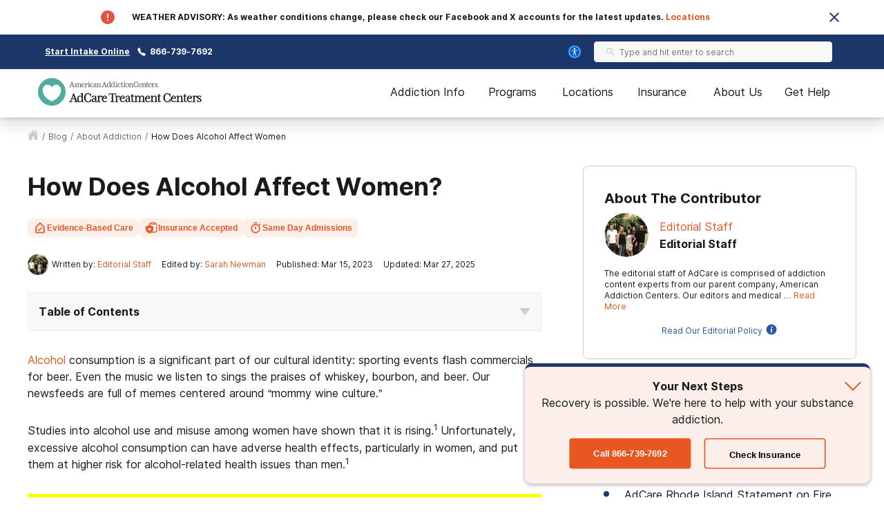

--- FILE ---
content_type: text/html; charset=utf-8
request_url: https://adcare.com/blog/about-addiction/how-does-alcohol-affect-women/
body_size: 46542
content:
<!DOCTYPE html><html lang="en"><head><meta charSet="utf-8"/><meta name="viewport" content="width=device-width"/><title>The Affect of Alcohol on Women | AdCare Treatment Hospitals</title><meta name="description" content="Alcohol-related health consequences have a heavy impact on women, including an increased risk of breast cancer. Learn about the risks."/><meta name="robots" content="index, follow, max-snippet:-1, max-image-preview:large, max-video-preview:-1"/><link rel="canonical" href="https://adcare.com/blog/about-addiction/how-does-alcohol-affect-women/"/><meta property="og:locale" content="en_US"/><meta property="og:type" content="article"/><meta property="og:title" content="The Affect of Alcohol on Women | AdCare Treatment Hospitals"/><meta property="og:description" content="Alcohol-related health consequences have a heavy impact on women, including an increased risk of breast cancer. Learn about the risks."/><meta property="og:url" content="https://adcare.com/blog/about-addiction/how-does-alcohol-affect-women/"/><meta property="og:site_name" content="Adcare.com"/><meta property="article:published_time" content="2023-03-15T19:24:12+00:00"/><meta property="article:modified_time" content="2025-03-27T12:55:47+00:00"/><meta property="og:image" content="https://adcare.com/wp-content/uploads/2021/02/woman-sitting-down-sad-headache-alcohol-withdrawal-symptom-concept.jpg"/><meta property="og:image:width" content="500"/><meta property="og:image:height" content="334"/><meta property="og:image:type" content="image/jpeg"/><meta name="author" content="Editorial Staff"/><meta name="twitter:card" content="summary_large_image"/><meta name="twitter:label1" content="Written by"/><meta name="twitter:data1" content="Sarah.Newman"/><meta name="twitter:label2" content="Est. reading time"/><meta name="twitter:data2" content="4 minutes"/><script type="application/ld+json" class="yoast-schema-graph">{"@context":"https://schema.org","@graph":[{"@type":"WebPage","@id":"https://adcare.com/blog/about-addiction/how-does-alcohol-affect-women/","url":"https://adcare.com/blog/about-addiction/how-does-alcohol-affect-women/","name":"The Affect of Alcohol on Women | AdCare Treatment Hospitals","isPartOf":{"@id":"https://adcare.com/#website"},"datePublished":"2025-03-27T12:55:47+00:00","author":{"@id":"https://adcare.com/#/schema/person/767ae02a18da862b9cf2f6cdf7aa5441"},"description":"Alcohol-related health consequences have a heavy impact on women, including an increased risk of breast cancer. Learn about the risks.","breadcrumb":{"@id":"https://adcare.com/blog/about-addiction/how-does-alcohol-affect-women/#breadcrumb"},"inLanguage":"en-US","potentialAction":[{"@type":"ReadAction","target":["https://adcare.com/blog/about-addiction/how-does-alcohol-affect-women/"]}]},{"@type":"BreadcrumbList","@id":"https://adcare.com/blog/about-addiction/how-does-alcohol-affect-women/#breadcrumb","itemListElement":[{"@type":"ListItem","position":1,"name":"Home","item":"https://adcare.com/"},{"@type":"ListItem","position":2,"name":"How Does Alcohol Affect Women?"}]},{"@type":"WebSite","@id":"https://adcare.com/#website","url":"https://adcare.com/","name":"Adcare.com","description":"AdCare Hospital | Your Recovery Beings Here","potentialAction":[{"@type":"SearchAction","target":{"@type":"EntryPoint","urlTemplate":"https://adcare.com/?s={search_term_string}"},"query-input":"required name=search_term_string"}],"inLanguage":"en-US"},{"@type":"Person","@id":"https://adcare.com/#/schema/person/767ae02a18da862b9cf2f6cdf7aa5441","name":"Sarah.Newman","image":{"@type":"ImageObject","inLanguage":"en-US","@id":"https://adcare.com/#/schema/person/image/","url":"https://secure.gravatar.com/avatar/cbd770cc496a41ed5742dce25f1eb536?s=96&d=mm&r=g","contentUrl":"https://secure.gravatar.com/avatar/cbd770cc496a41ed5742dce25f1eb536?s=96&d=mm&r=g","caption":"Sarah.Newman"},"url":"https://adcare.com/blog/author/sarah-newman/"}]}</script><script class="page-schema" type="application/ld+json">{"@context":"https://schema.org/","@type":"MedicalWebPage","dateModified":"2025-03-27","author":{"@context":"http://schema.org","@type":"Person","url":"https://adcare.com/contributors/editorial-staff/","image":"https://admin.adcare.com/wp-content/uploads/2021/02/content-team-150x150.jpg","name":"Editorial Staff","description":"The editorial staff of AdCare is comprised of addiction content experts from our parent company, American Addiction Centers. Our editors and medical reviewers have over a decade of cumulative experience in medical content editing and have reviewed thousands of pages for accuracy and relevance. Our reviewers consistently monitor the latest research from SAMHSA, NIDA, and other reputable sources to provide our readers the most accurate content on the web.","jobTitle":"Editorial Staff","worksFor":{"@type":"MedicalOrganization","name":"American Addiction Centers"}},"editor":{"@context":"http://schema.org","@type":"Person","url":"https://adcare.com/contributors/sarah-newman/","image":"https://admin.adcare.com/wp-content/uploads/2022/05/Bio-Pic-150x150.jpg","name":"Sarah Newman","description":"Sarah Newman is a Senior Web Content Editor at American Addiction Centers and Adcare Treatment Centers. Sarah has spent over a decade in the marketing, digital content and editing arenas, creating high-quality material for a variety of clients — with an emphasis on healthcare and addiction recovery content. With her extensive professional and personal experience she serves as a subject matter expert in the addiction and recovery spaces.","jobTitle":"Senior Web Content Editor","worksFor":{"@type":"MedicalOrganization","name":"American Addiction Centers"}}}</script><meta name="next-head-count" content="26"/><meta charSet="UTF-8"/><meta http-equiv="X-UA-Compatible" content="IE=edge"/><meta name="format-detection" content="telephone=no"/><meta name="theme-color" content="#1B3668"/><meta name="mobile-web-app-capable" content="yes"/><link rel="icon" href="/static/logos/adcare-favicon.ico" type="image/x-icon"/><link href="https://cdn.callrail.com" rel="preconnect" crossorigin="true"/><link href="https://www.googletagmanager.com" rel="preconnect" crossorigin="true"/><link href="https://cdn.jsdelivr.net" rel="preconnect" crossorigin="true"/><link href="https://www.google-analytics.com" rel="preconnect" crossorigin="true"/><link href="https://ariane.abtasty.com/" rel="preconnect" crossorigin="true"/><link rel="preload" as="font" href="/static/fonts/inter-regular.woff2" type="font/woff2" crossorigin="anonymous"/><link rel="preload" as="font" href="/static/fonts/inter-bold.woff2" type="font/woff2" crossorigin="anonymous"/><style>
	/* latin */
	@font-face {
		font-family: 'Inter';
		font-style: normal;
		font-weight: normal;
		font-display: swap;
		src: local('Inter Regular'), local('Inter-Regular'),
			url('/static/fonts/inter-regular.woff2') format('woff2'), /* Chrome 26+, Opera 23+, Firefox 39+ */
			url('/static/fonts/inter-regular.woff') format('woff'); /* Chrome 6+, Firefox 3.6+, IE 9+, Safari 5.1+ */
	}
	/* latin */
	@font-face {
		font-family: 'Inter';
		font-style: normal;
		font-weight: bold;
		font-display: swap;
		src: local('Inter Heavy'), local('Inter-Heavy'),
			url('/static/fonts/inter-bold.woff2') format('woff2'), /* Chrome 26+, Opera 23+, Firefox 39+ */
			url('/static/fonts/inter-bold.woff') format('woff'); /* Chrome 6+, Firefox 3.6+, IE 9+, Safari 5.1+ */
	}

	* {
		margin: 0;
		padding: 0;
		box-sizing: border-box;
		-webkit-box-sizing: border-box;
	}
	:root {
		--black: #1a1a1a;
		--white: #ffffff;

		--success: #49a147;
		--warning: #ffad0d;
		--error: #e35141;

		--box-shadow: 0px 1px 4px 2px rgba(0, 0, 0, 0.12), 0px 3px 7px rgba(0, 0, 0, 0.12);

		--primary-100: #E8EBF0;
		--primary-200: #8D9BB3;
		--primary-300: #1B3668;
		--primary-400: #162B53;
		--primary: var(--primary-300);
		--primary-color-opacity: rgba(27, 54, 104, 0.05);

		--brand-100: #E8EBF0;
		--brand-200: #8D9BB3;
		--brand-300: #1B3668;
		--brand-400: #162B53;
		--brand: var(--brand-300);
		--brand-color-opacity: rgba(27, 54, 104, 0.05);

		--secondary: #FCF7F3;

		--interactive-100: #FCEEE8;
		--interactive-200: #F7CCBC;
		--interactive-300:#E65722;
		--interactive-400:#DB3C14;
		--interactive: var(--interactive-300);

		--gray-100: #f8f8f8;
		--gray-200: #eeeeee;
		--gray-300: #cccccc;
		--gray-400: #6a6a6a;
		--gray-500: #1a1a1a;
		--gray: var(--gray-300);

		/* --title-font isn't really used as it's the same as --copy-font, only included to be consistent with cross sites variables */
		--title-font: Inter, -apple-system, BlinkMacSystemFont, Segoe UI, Roboto, Oxygen-Sans, Ubuntu, Cantarell, Helvetica Neue, sans-serif;
		--copy-font: Inter, -apple-system, BlinkMacSystemFont, Segoe UI, Roboto, Oxygen-Sans, Ubuntu, Cantarell, Helvetica Neue, sans-serif;

		--font-base: 16px;
		--font-base-height: 24px;

		--transition-duration: 0.4s;

		--breakpoint: 776px;
		--breakpoint-mobile: 420px;
		--breakpoint-desktop: 1200px;
	}
	html, body {
		color: var(--gray-500);
		font-family: var(--copy-font);
		font-size: var(--font-base);
	}
	html {
		height: 100%;
		width: 100%;
		-webkit-font-smoothing: subpixel-antialiased;
		overflow-x: hidden;
	}

	b, strong, .font-weight-bold {
		font-weight: bold;
	}

	h1, h2, h3, h4 {
		font-weight: bold;
		margin: 0 0 24px 0;
	}
	h1, .text-4xl {
		font-size: 36px;
		line-height: 44px;
	}
	h2, .text-3xl {
		font-size: 30px;
		line-height: 40px;
	}
	h3, .text-2xl {
		font-size: 24px;
		line-height: 32px;
	}
	h4, .text-xl {
		font-size: 20px;
		line-height: 32px;
	}
	.text-lg {
		font-size: 18px;
		line-height: 28px;
	}
	.text-base {
		font-size: var(--font-base);
		line-height: var(--font-base-height);
	}
	.text-sm {
		font-size: 14px;
		line-height: 20px;
	}
	.text-xs {
		font-size: 12px;
		line-height: 16px;
	}
	.text-xxs {
		font-size: 10px;
		line-height: 16px;
	}

	p {
		font-size: var(--font-base);
		line-height: var(--font-base-height);
		margin: 0 0 30px;
	}

	a {
		text-decoration: none;
		outline: none;
		color: var(--interactive);
		transition: color var(--transition-duration) ease;
		cursor: pointer;
	}
	a:hover {
		color: var(--interactive-400);
		text-decoration: underline;
	}

	sup, sub {
		vertical-align: baseline;
		position: relative;
		top: -6px;
	}
	sub {
		top: 6px;
	}

	/* For disabling scroll while mobile nav is opened */
	.overflow-hidden {
		overflow: hidden;
	}

	.no-text-transform {
		text-transform: none;
	}

	.post-title {
		text-align: left;
		margin: 15px 0;
	}

	img {
		max-width: 100%;
		height: auto;
		border: none;
	}

	button a {
		text-decoration: none;
		font-family: var(--copy-font);
		margin: 15px 0;
		color: inherit;
	}
	button a:hover {
		color: inherit;
		text-decoration: none;
	}
	input, textarea {
		font-family: var(--copy-font);
		padding: 5px 10px;
		border: 1px solid var(--gray-400);
		display: block;
	}
	label {
		display: inline-block;
		padding-bottom: 5px;
	}

	iframe {
		max-width: 100%;
	}

	/* List Styles */
	ul.global-styles,
	ol.global-styles,
	.main-content ul,
	.main-content ol {
		font-size: var(--font-base);
		line-height: var(--font-base-height);
		margin-bottom: 26px;
		position: relative;
		z-index: 1;
	}
	ul.global-styles,
	.main-content ul {
		list-style-type: none;
	}
	ol.global-styles,
	.main-content ol {
		counter-reset: counterName;
	}
	/* :not(.breadcrumbs__li) to avoid inheritence into CL styles */
	ul.global-styles li,
	ol.global-styles li,
	.main-content ul li:not(.breadcrumbs__li),
	.main-content ol li:not(.breadcrumbs__li) {
		padding-left: 30px;
		padding-bottom: 10px;
	}
	ul.global-styles li:last-child,
	ol.global-styles li:last-child,
	.main-content ul li:last-child,
	.main-content ol li:last-child {
		padding-bottom: 0 !important;
		margin-bottom: 0 !important;
	}
	ul.global-styles li,
	.main-content ul li:not(.breadcrumbs__li) {
		position: relative;
	}
	ol.global-styles li,
	.main-content ol li:not(.breadcrumbs__li) {
		position: relative;
		list-style: none;
	}

	ul.global-styles li:before,
	.main-content ul li:before {
		background: var(--primary);
		content: "";
		position: absolute;
		width: 8px;
		height: 8px;
		left: 0;
		top: 7px;
		border-radius: 50%;
	}
	ol.global-styles li:before,
	.main-content ol > li:before {
		color: var(--primary);
		content: counter(counterName, decimal) '.';
		counter-increment: counterName;
		display: inline-block;
		font-family: var(--copy-font);
		font-size: 100%;
		font-weight: normal;
		line-height: 1;
		min-width: 35px;
		vertical-align: baseline;
		position: absolute;
		top: 5px;
		left: 0px;
	}

	@media screen and (min-width: 992px) {
		ul.global-styles li,
		ol.global-styles li,
		.main-content ul li:not(.breadcrumbs__li),
		.main-content ol li:not(.breadcrumbs__li) {
			padding-bottom: 20px;
		}
	}
	.slick-dots .dots {
		margin-bottom: 0;
	}
	.slick-dots .dots li {
		padding: 0 !important;
	}
	.slick-dots .dots li:before {
		display: none;
	}

	/* ReviewCard aac component */
	.review-rating ul {
		margin-bottom: 0;
	}
	/* List Styles - END */

	hr {
		border: 0;
		border-top: 1px solid var(--gray-200);
		margin: 30px 0;
	}

	/* fix for empty p tags breaking styles */
	p:empty {
		display: none;
	}

	/* columns shortcode styles */
	.c-columns {
		margin-bottom: 25px;
		column-gap: 40px;
	}
	.c-columns li {
		display: inline-block;
		width: 100%;
	}
	@media screen and (min-width: 992px) {
		.c-columns--2 {
			column-count: 2;
		}
		.c-columns--3 {
			column-count: 3;
		}
		.c-columns--4 {
			column-count: 4;
		}
	}

	/* Card Styles */
	.card {
		background: var(--white);
		border-radius: 10px;
		border: 1px solid #ddd;
		padding: 30px;
	}
	.card ul {
		padding-left: 30px;
		width: 100%;
		max-width: 300px;
	}
	.card li {
		text-align: left;
		position: relative;
		padding: 0 0 8px 18px;
	}
	.card li:before {
		content: "";
		position: absolute;
		width: 8px;
		height: 8px;
		background: var(--primary);
		left: 0;
		top: 10px;
		border-radius: 50%;
	}
	.card__title {
		color: var(--primary);
		margin-bottom: 5px;
	}
	/* Card Styles - END */

	/* Button Styles - Content/PO still use global styles in content */
	button {
		font-size: var(--font-base);
		line-height: var(--font-base-height);
		text-align: center;
		padding: 15px 5px;
	}
	.button {
		background: var(--interactive);
		border: none;
		border-radius: 5px;
		box-shadow: var(--box-shadow);
		color: var(--white);
		cursor: pointer;
		display: inline-block;
		font-size: var(--font-base);
		line-height: var(--font-base-height);
		font-weight: bold;
		padding: 15px;
		min-height: 55px;
		min-width: 220px;
		text-align: center;
		text-decoration: none;
	}
	.button:hover {
		background: var(--interactive-400);
		text-decoration: none;
	}
	.button.outline {
		background: transparent;
		box-shadow: inset 0 0 0 2px var(--interactive);
		color: var(--black);
	}
	.button.outline:hover {
		background: var(--interactive-100);
		color: var(--black);
	}
	/* Button Styles - END */

	/* Two Column Grid Layout */
	.two-column-container {
		display: grid;
		grid-template-columns: 100%;
		margin: 30px 0;
	}
	@media screen and (min-width: 992px) {
		.two-column-container {
			column-gap: 5%;
			grid-template-columns: 62% 33%;
		}
	}

	#wordpress-content {
		word-break: break-word;
	}

	#nprogress {
		pointer-events: none;
	}
	#nprogress .bar {
		background: var(--primary);
		position: fixed;
		z-index: 55;
		top: 0;
		left: 0;
		width: 100%;
		height: 2px;
	}
	/* Fancy blur effect */
	#nprogress .peg {
		display: block;
		position: absolute;
		right: 0px;
		width: 100px;
		height: 100%;
		box-shadow: 0 0 10px var(--primary), 0 0 5px var(--primary);
		opacity: 1;
		-webkit-transform: rotate(3deg) translate(0px, -4px);
		-ms-transform: rotate(3deg) translate(0px, -4px);
		transform: rotate(3deg) translate(0px, -4px);
	}
	/* Remove these to get rid of the spinner */
	#nprogress .spinner {
		display: block;
		position: fixed;
		z-index: 55;
		top: 15px;
		right: 15px;
	}
	#nprogress .spinner-icon {
		width: 18px;
		height: 18px;
		box-sizing: border-box;
		border: solid 2px transparent;
		border-top-color: var(--primary);
		border-left-color: var(--primary);
		border-radius: 50%;
		-webkit-animation: nprogress-spinner 400ms linear infinite;
		animation: nprogress-spinner 400ms linear infinite;
	}
	.nprogress-custom-parent {
		overflow: hidden;
		position: relative;
	}
	.nprogress-custom-parent #nprogress .spinner,
	.nprogress-custom-parent #nprogress .bar {
		position: absolute;
	}

	@-webkit-keyframes nprogress-spinner {
		0% {
			-webkit-transform: rotate(0deg);
		}
		100% {
			-webkit-transform: rotate(360deg);
		}
	}
	@keyframes nprogress-spinner {
		0% {
			transform: rotate(0deg);
		}
		100% {
			transform: rotate(360deg);
		}
	}
	/* NEXT Progress Bar Styles - END */

	/* Iframe styles - wistia */
	.wistia_responsive_wrapper p {
		height: 100%;
	}

	/* WP Styles */
	img.aligncenter {
		display: flex;
		margin: 0 auto 20px;
	}
	img.alignleft {
		display: flex;
		margin: 0 auto 20px;
	}
	img.alignright {
		display: flex;
		margin: 0 auto 20px;
	}

	.wp-caption.aligncenter {
		margin: 0 auto 20px;
		text-align: center;
	}
	.wp-caption.alignleft {
		margin: 0 auto 20px;
		text-align: center;
	}
	.wp-caption.alignright {
		margin: 0 auto 20px;
		text-align: center;
	}

	@media screen and (min-width: 992px) {
		img.alignleft {
			float: left;
			margin: 0 20px 20px 0;
		}
		img.alignright {
			float: right;
			margin: 0 0 20px 20px;
		}
		.wp-caption.alignleft {
			float: left;
			margin: 0 20px 20px 0;
			text-align: left;
		}
		.wp-caption.alignright {
			float: right;
			margin: 0 0 20px 20px;
			text-align: right;
		}
	}


	/* Style Overrides specific to the Simple Sitemap Plugin, if we ever remove the plugin we can remove these styles as well */
	.simple-sitemap-wrap .sitemap-item.page_item{
		padding-bottom: 16px;
	}
	.simple-sitemap-wrap .children {
		margin-bottom: 0;
	}
	.simple-sitemap-wrap .page_item_has_children .children {
		margin-top: 16px;
	}
	.simple-sitemap-wrap .page_item_has_children .children li:last-child {
		padding-bottom: 0;
	}

	/* WP Styles - END */
</style><noscript data-n-css=""></noscript><script defer="" nomodule="" src="/_next/static/chunks/polyfills-42372ed130431b0a.js"></script><script defer="" src="/_next/static/chunks/4446-97cafd84afd09798.js"></script><script defer="" src="/_next/static/chunks/7536-fe26ed6638a4eb2a.js"></script><script defer="" src="/_next/static/chunks/5729-2c9353bf52a1501c.js"></script><script defer="" src="/_next/static/chunks/1716.d92681687400b749.js"></script><script defer="" src="/_next/static/chunks/5785-832f93fd2aa2c475.js"></script><script defer="" src="/_next/static/chunks/9577-836e53855495c877.js"></script><script defer="" src="/_next/static/chunks/1093-d25138583e510eea.js"></script><script defer="" src="/_next/static/chunks/7866-703abdccc91fba5c.js"></script><script defer="" src="/_next/static/chunks/2996-b4705b6a0a3e1735.js"></script><script defer="" src="/_next/static/chunks/9693-559ad6443091fd15.js"></script><script defer="" src="/_next/static/chunks/3941.efcbadf5c4b9144b.js"></script><script defer="" src="/_next/static/chunks/8030.7728ba05d9226668.js"></script><script defer="" src="/_next/static/chunks/1474.77fac2e3eb08d3b7.js"></script><script defer="" src="/_next/static/chunks/1105-7e93edd6f3a77425.js"></script><script defer="" src="/_next/static/chunks/5381.9712bf41b122d03f.js"></script><script src="/_next/static/chunks/webpack-3327f77edf8a409b.js" defer=""></script><script src="/_next/static/chunks/framework-840cff9d6bb95703.js" defer=""></script><script src="/_next/static/chunks/main-8ad06028b1c92530.js" defer=""></script><script src="/_next/static/chunks/pages/_app-2c9057a499fc30eb.js" defer=""></script><script src="/_next/static/chunks/980-a750d553e612038e.js" defer=""></script><script src="/_next/static/chunks/8614-99d59413212beb2c.js" defer=""></script><script src="/_next/static/chunks/1666-63907d31fbc0857d.js" defer=""></script><script src="/_next/static/chunks/6337-f6bcdeca4b937574.js" defer=""></script><script src="/_next/static/chunks/5690-191dc749eaec3ea5.js" defer=""></script><script src="/_next/static/chunks/7154-b2ebac2c6195a427.js" defer=""></script><script src="/_next/static/chunks/4743-9dcf53e30758b8df.js" defer=""></script><script src="/_next/static/chunks/pages/blog/%5Bcategory%5D/%5B...pathname%5D-219736946be315f9.js" defer=""></script><script src="/_next/static/U0c5Vbl3nEZxjg7RFZKU_/_buildManifest.js" defer=""></script><script src="/_next/static/U0c5Vbl3nEZxjg7RFZKU_/_ssgManifest.js" defer=""></script><style id="__jsx-ff985dc44b317da6">.userway.jsx-ff985dc44b317da6{background:var(--focus,#005fcc);width:32px;height:32px;-webkit-border-radius:100%;-moz-border-radius:100%;border-radius:100%;display:-webkit-box;display:-webkit-flex;display:-moz-box;display:-ms-flexbox;display:flex;-webkit-box-align:center;-webkit-align-items:center;-moz-box-align:center;-ms-flex-align:center;align-items:center;-webkit-box-pack:center;-webkit-justify-content:center;-moz-box-pack:center;-ms-flex-pack:center;justify-content:center;cursor:pointer}</style><style id="__jsx-1615187143">.search__input-wrapper.jsx-1615187143,.search__input.jsx-1615187143{height:56px}.search__input-wrapper.jsx-1615187143{background-color:var(--gray-100);border:1px solid var(--gray-200);-webkit-border-radius:4px;-moz-border-radius:4px;border-radius:4px;display:-webkit-box;display:-webkit-flex;display:-moz-box;display:-ms-flexbox;display:flex;-webkit-box-align:center;-webkit-align-items:center;-moz-box-align:center;-ms-flex-align:center;align-items:center;-webkit-box-pack:justify;-webkit-justify-content:space-between;-moz-box-pack:justify;-ms-flex-pack:justify;justify-content:space-between;width:100%;overflow:hidden}.search__input.jsx-1615187143:focus{outline:none}.search__input-icon.jsx-1615187143{background-color:inherit;padding:0 0 0 16px;margin:0;display:-webkit-box;display:-webkit-flex;display:-moz-box;display:-ms-flexbox;display:flex;-webkit-box-align:center;-webkit-align-items:center;-moz-box-align:center;-ms-flex-align:center;align-items:center}.search__input-icon.jsx-1615187143 svg{width:20px;height:20px}.search__input.jsx-1615187143{color:var(--black);background-color:inherit;border:0;width:100%;padding:16px 16px 16px 10px}.search__menu-results.jsx-1615187143{list-style-type:none;position:absolute;background-color:#fff;-webkit-box-shadow:0px 1px 8px 3px rgba(0, 0, 0, 0.08), 0px 16px 28px -1px rgba(0, 0, 0, 0.18);-moz-box-shadow:0px 1px 8px 3px rgba(0, 0, 0, 0.08), 0px 16px 28px -1px rgba(0, 0, 0, 0.18);box-shadow:0px 1px 8px 3px rgba(0, 0, 0, 0.08), 0px 16px 28px -1px rgba(0, 0, 0, 0.18);max-height:250px;overflow-y:auto;width:100%;margin:0;padding:0}@media screen and (min-width:992px){.search__menu-results.jsx-1615187143{max-height:350px;max-width:600px}}.search__menu-results.jsx-1615187143 li.jsx-1615187143{display:block;padding:12px 16px}.search__menu-results.jsx-1615187143 li.jsx-1615187143:hover{background-color:var(--gray-100)}.search__menu-results.jsx-1615187143 li.jsx-1615187143 a.jsx-1615187143{color:var(--black);font-weight:normal}</style><style id="__jsx-3869548954">.search__wrapper.jsx-3869548954{width:100%;position:relative;z-index:1}</style><style id="__jsx-2296809254">@media screen and (min-width:992px){.search--main-nav.jsx-2296809254 .search__wrapper{min-width:345px}.search--main-nav.jsx-2296809254 .search__wrapper .search__input-wrapper,.search--main-nav.jsx-2296809254 .search__wrapper .search__input{height:30px}.search--main-nav.jsx-2296809254 .search__input-wrapper .search__input-icon svg{width:14px;height:14px}.search--main-nav.jsx-2296809254 .search__input-wrapper .search__input{padding:6px}}</style><style id="__jsx-1059910858">div.jsx-1059910858{display:none}@media screen and (min-width:992px){div.jsx-1059910858{display:block}}</style><style id="__jsx-4016410035">.utility-nav.jsx-4016410035{background-color:var(--primary);color:#fff;padding:10px 0;font-weight:bold}.utility-nav__container.jsx-4016410035{max-width:1200px;margin:0 auto;font-weight:bold;display:-webkit-box;display:-webkit-flex;display:-moz-box;display:-ms-flexbox;display:flex;-webkit-box-align:center;-webkit-align-items:center;-moz-box-align:center;-ms-flex-align:center;align-items:center;padding:0 15px;-webkit-box-pack:center;-webkit-justify-content:center;-moz-box-pack:center;-ms-flex-pack:center;justify-content:center}.utility-nav.jsx-4016410035 .utility-nav__text.jsx-4016410035{margin-right:10px}.utility-nav.jsx-4016410035 .utility-nav__link{color:#fff;margin-right:10px}.utility-nav__left.jsx-4016410035{display:-webkit-box;display:-webkit-flex;display:-moz-box;display:-ms-flexbox;display:flex;-webkit-box-align:center;-webkit-align-items:center;-moz-box-align:center;-ms-flex-align:center;align-items:center;-webkit-box-pack:center;-webkit-justify-content:center;-moz-box-pack:center;-ms-flex-pack:center;justify-content:center}.utility-nav__left.jsx-4016410035 .utility-nav__link{text-decoration:underline}.utility-nav__left.jsx-4016410035 .utility-nav__link:hover{text-decoration:none}.utility-nav__right-wrapper.jsx-4016410035{display:-webkit-box;display:-webkit-flex;display:-moz-box;display:-ms-flexbox;display:flex;-webkit-box-align:center;-webkit-align-items:center;-moz-box-align:center;-ms-flex-align:center;align-items:center;-webkit-box-pack:center;-webkit-justify-content:center;-moz-box-pack:center;-ms-flex-pack:center;justify-content:center}.utility-nav__search.jsx-4016410035{padding-left:14px;padding-right:20px}@media screen and (min-width:992px){.utility-nav__container.jsx-4016410035{-webkit-box-pack:justify;-webkit-justify-content:space-between;-moz-box-pack:justify;-ms-flex-pack:justify;justify-content:space-between}.utility-nav__left.jsx-4016410035{-webkit-box-pack:start;-webkit-justify-content:flex-start;-moz-box-pack:start;-ms-flex-pack:start;justify-content:flex-start}}</style><style id="__jsx-1205381682">.mobile-search.jsx-1205381682{display:-webkit-box;display:-webkit-flex;display:-moz-box;display:-ms-flexbox;display:flex;-webkit-box-align:center;-webkit-align-items:center;-moz-box-align:center;-ms-flex-align:center;align-items:center;cursor:pointer}.mobile-search__icon.jsx-1205381682{display:-webkit-box;display:-webkit-flex;display:-moz-box;display:-ms-flexbox;display:flex;-webkit-box-align:center;-webkit-align-items:center;-moz-box-align:center;-ms-flex-align:center;align-items:center}.mobile-search__menu.jsx-1205381682{background:#fff;border-bottom:1px solid var(--gray-200);position:absolute;top:70px;left:0;right:0;width:100%;height:85px;padding:15px;-webkit-transition:-webkit-transform.2s ease-in;-moz-transition:-moz-transform.2s ease-in;-o-transition:-o-transform.2s ease-in;transition:-webkit-transform.2s ease-in;transition:-moz-transform.2s ease-in;transition:-o-transform.2s ease-in;transition:transform.2s ease-in;opacity:0;visibility:hidden}.mobile-search__menu.show.jsx-1205381682{opacity:1;visibility:visible}.mobile-search__menu.jsx-1205381682 .search__container,.mobile-search__menu.jsx-1205381682 .search__input{height:56px;-webkit-border-radius:8px;-moz-border-radius:8px;border-radius:8px}</style><style id="__jsx-896253892">.nav--mobile.jsx-896253892{height:100%;display:-webkit-box;display:-webkit-flex;display:-moz-box;display:-ms-flexbox;display:flex;-webkit-box-align:center;-webkit-align-items:center;-moz-box-align:center;-ms-flex-align:center;align-items:center}@media screen and (min-width:992px){.nav--mobile.jsx-896253892{display:none}}.mobile-nav__container.jsx-896253892{display:-webkit-box;display:-webkit-flex;display:-moz-box;display:-ms-flexbox;display:flex;-webkit-box-pack:justify;-webkit-justify-content:space-between;-moz-box-pack:justify;-ms-flex-pack:justify;justify-content:space-between;-webkit-box-align:center;-webkit-align-items:center;-moz-box-align:center;-ms-flex-align:center;align-items:center;padding:0 0 0 15px}.mobile-nav__menu.jsx-896253892{display:-webkit-box;display:-webkit-flex;display:-moz-box;display:-ms-flexbox;display:flex;min-width:30px}.mobile-nav__slideout.jsx-896253892{overflow-y:auto;background-color:#fff;-webkit-transition:-webkit-transform.2s ease-in;-moz-transition:-moz-transform.2s ease-in;-o-transition:-o-transform.2s ease-in;transition:-webkit-transform.2s ease-in;transition:-moz-transform.2s ease-in;transition:-o-transform.2s ease-in;transition:transform.2s ease-in;-webkit-transform:translatex(100%);-moz-transform:translatex(100%);-ms-transform:translatex(100%);-o-transform:translatex(100%);transform:translatex(100%);position:fixed;bottom:0;left:0;right:0;width:100%;z-index:30;overflow-x:hidden;-webkit-box-shadow:0px 1px 8px 3px rgba(0, 0, 0, 0.08), 0px 16px 28px -1px rgba(0, 0, 0, 0.18);-moz-box-shadow:0px 1px 8px 3px rgba(0, 0, 0, 0.08), 0px 16px 28px -1px rgba(0, 0, 0, 0.18);box-shadow:0px 1px 8px 3px rgba(0, 0, 0, 0.08), 0px 16px 28px -1px rgba(0, 0, 0, 0.18)}.mobile-nav__slideout.show.jsx-896253892{-webkit-transform:translatex(0);-moz-transform:translatex(0);-ms-transform:translatex(0);-o-transform:translatex(0);transform:translatex(0)}</style><style id="__jsx-2155819670">.button.jsx-2155819670{width:100%;max-width:540px}.button.jsx-2155819670:hover{background:var(--interactive-400);text-decoration:none}.button.outline.jsx-2155819670{background:transparent;-webkit-box-shadow:inset 0 0 0 2px var(--interactive);-moz-box-shadow:inset 0 0 0 2px var(--interactive);box-shadow:inset 0 0 0 2px var(--interactive);color:var(--black)}.button.outline.jsx-2155819670:hover,.button.outline.outline--dark-bg.jsx-2155819670:hover{background:var(--interactive-100);color:var(--black)}.button.outline.outline--dark-bg.jsx-2155819670{color:var(--white)}@media screen and (min-width:992px){.button.jsx-2155819670{width:unset}}</style><style id="__jsx-3828518817">img.jsx-3828518817{display:inline-block;max-width:100%;vertical-align:top;-webkit-background-size:cover;-moz-background-size:cover;-o-background-size:cover;background-size:cover;-o-object-fit:cover;object-fit:cover}div.jsx-3828518817{-webkit-background-size:cover;-moz-background-size:cover;-o-background-size:cover;background-size:cover;background-repeat:no-repeat;background-image: url([data-uri]);
background-position: 50%;width:auto;height:auto}</style><style id="__jsx-1122997224">div.jsx-1122997224{display:-webkit-box;display:-webkit-flex;display:-moz-box;display:-ms-flexbox;display:flex;-webkit-box-orient:vertical;-webkit-box-direction:normal;-webkit-flex-flow:column nowrap;-moz-box-orient:vertical;-moz-box-direction:normal;-ms-flex-flow:column nowrap;flex-flow:column nowrap;-webkit-box-align:center;-webkit-align-items:center;-moz-box-align:center;-ms-flex-align:center;align-items:center;-webkit-box-pack:center;-webkit-justify-content:center;-moz-box-pack:center;-ms-flex-pack:center;justify-content:center;padding:0 8px;height:320px;width:90%;margin:20px auto;background-position:25%25%}@media screen and (min-width:992px){div.jsx-1122997224{width:250px;min-width:250px;height:auto;margin:5px;background-position:50%50%}}</style><style id="__jsx-4ca77494450ea33">.nav-cta__text.jsx-4ca77494450ea33{color:#fff;font-weight:bold;margin-bottom:15px;text-align:center}</style><style id="__jsx-2d575c222acb5b2e">.desktop-nav__sub-navs.jsx-2d575c222acb5b2e{list-style-type:none;padding:30px 30px 10px 30px;margin:0;display:-webkit-box;display:-webkit-flex;display:-moz-box;display:-ms-flexbox;display:flex;-webkit-box-orient:horizontal;-webkit-box-direction:normal;-webkit-flex-flow:row wrap;-moz-box-orient:horizontal;-moz-box-direction:normal;-ms-flex-flow:row wrap;flex-flow:row wrap;background-color:var(--primary-500)}.desktop-nav__sub-navs-li.jsx-2d575c222acb5b2e{width:-webkit-calc(100%/3);width:-moz-calc(100%/3);width:calc(100%/3);margin-right:0;margin-bottom:25px}.desktop-nav__sub-navs-li.jsx-2d575c222acb5b2e:first-child{margin-bottom:25px;width:100%}.desktop-nav__sub-navs-li.desktop-nav__sub-navs-li-single.jsx-2d575c222acb5b2e{display:-webkit-box;display:-webkit-flex;display:-moz-box;display:-ms-flexbox;display:flex;width:100%;margin:0}.desktop-nav__sub-navs-li.desktop-nav__sub-navs-li-single a{color:var(--black);display:-webkit-box;display:-webkit-flex;display:-moz-box;display:-ms-flexbox;display:flex;font-size:var(--font-base);line-height:var(--font-base-height);font-weight:normal;text-decoration:none;margin-bottom:3px;margin-right:10px}.desktop-nav__sub-nav-title.jsx-2d575c222acb5b2e,.desktop-nav__sub-navs-li .desktop-nav__sub-nav-title-link{display:-webkit-box;display:-webkit-flex;display:-moz-box;display:-ms-flexbox;display:flex;font-size:var(--font-base);line-height:var(--font-base-height);font-weight:bold;margin-bottom:15px}.desktop-nav__sub-nav-title.jsx-2d575c222acb5b2e{color:var(--black);text-decoration:none}.desktop-nav__sub-nav-ul.jsx-2d575c222acb5b2e{list-style-type:none;margin:0;display:-webkit-box;display:-webkit-flex;display:-moz-box;display:-ms-flexbox;display:flex;-webkit-box-orient:horizontal;-webkit-box-direction:normal;-webkit-flex-flow:row wrap;-moz-box-orient:horizontal;-moz-box-direction:normal;-ms-flex-flow:row wrap;flex-flow:row wrap;background-color:var(--primary-500);padding:0;-webkit-box-align:start;-webkit-align-items:start;-moz-box-align:start;-ms-flex-align:start;align-items:start}.desktop-nav__sub-nav-ul.jsx-2d575c222acb5b2e li.jsx-2d575c222acb5b2e{display:-webkit-box;display:-webkit-flex;display:-moz-box;display:-ms-flexbox;display:flex;-webkit-flex-basis:280px;-ms-flex-preferred-size:280px;flex-basis:280px;padding:5px 10px 5px 0;margin-right:10px;border-bottom:1px solid var(--gray-200)}.desktop-nav__sub-nav-ul li a{color:var(--black);display:-webkit-box;display:-webkit-flex;display:-moz-box;display:-ms-flexbox;display:flex;font-size:var(--font-base);line-height:var(--font-base-height);font-weight:normal;text-decoration:none;margin-bottom:3px;margin-right:10px}</style><style id="__jsx-1995464153">.desktop-nav__dropdown.jsx-1995464153{background-color:#fff;-webkit-box-shadow:0px 1px 4px 2px rgba(0, 0, 0, 0.10), 0px 12px 20px rgba(0, 0, 0, 0.12);-moz-box-shadow:0px 1px 4px 2px rgba(0, 0, 0, 0.10), 0px 12px 20px rgba(0, 0, 0, 0.12);box-shadow:0px 1px 4px 2px rgba(0, 0, 0, 0.10), 0px 12px 20px rgba(0, 0, 0, 0.12);min-height:318px;max-height:80vh;overflow-y:auto;width:100%;-webkit-transition:all.15s ease-in;-moz-transition:all.15s ease-in;-o-transition:all.15s ease-in;transition:all.15s ease-in;opacity:0;position:absolute;top:100%;left:0;display:-webkit-box;display:-webkit-flex;display:-moz-box;display:-ms-flexbox;display:flex;-webkit-box-orient:horizontal;-webkit-box-direction:normal;-webkit-flex-flow:row nowrap;-moz-box-orient:horizontal;-moz-box-direction:normal;-ms-flex-flow:row nowrap;flex-flow:row nowrap;padding:5px;visibility:hidden}.desktop-nav__dropdown.show.jsx-1995464153{opacity:1;visibility:visible;z-index:30}.desktop-nav__dropdown-container.jsx-1995464153{padding:30px 30px 0 30px}.desktop-nav__dropdown-container .desktop-nav__visit-page{font-weight:bold;text-decoration:none;color:var(--interactive)}.desktop-nav__dropdown-container .desktop-nav__visit-page:hover{text-decoration:underline}.desktop-nav__dropdown-title.jsx-1995464153{font-weight:bold;color:var(--black);padding:0 0 10px;text-decoration:none}</style><style id="__jsx-1845208478">.desktop-nav__dropdown-li.jsx-1845208478{display:-webkit-box;display:-webkit-flex;display:-moz-box;display:-ms-flexbox;display:flex;-webkit-box-align:center;-webkit-align-items:center;-moz-box-align:center;-ms-flex-align:center;align-items:center;padding:0 15px;border-bottom:4px solid transparent}.desktop-nav__dropdown-li.jsx-1845208478:hover{border-bottom:4px solid var(--interactive);font-weight:bold}.desktop-nav__dropdown-li:hover .desktop-nav__dropdown,.desktop-nav__dropdown-li:hover .desktop-nav__dropdown-get-help{opacity:1;visibility:visible;z-index:30}.desktop-nav__dropdown-li .desktop-nav__dropdown-li-title::before{display:block;content:attr(title);font-weight:bold;height:0;overflow:hidden;visibility:hidden}.desktop-nav__dropdown-li .desktop-nav__dropdown-li-title{color:var(--black);cursor:pointer;text-decoration:none}</style><style id="__jsx-3205227724">.desktop-nav__dropdown-get-help.jsx-3205227724{background-color:#fff;-webkit-box-shadow:0px 1px 4px 2px rgba(0, 0, 0, 0.10), 0px 12px 20px rgba(0, 0, 0, 0.12);-moz-box-shadow:0px 1px 4px 2px rgba(0, 0, 0, 0.10), 0px 12px 20px rgba(0, 0, 0, 0.12);box-shadow:0px 1px 4px 2px rgba(0, 0, 0, 0.10), 0px 12px 20px rgba(0, 0, 0, 0.12);max-height:80vh;overflow-y:auto;width:100%;-webkit-transition:all.15s ease-in;-moz-transition:all.15s ease-in;-o-transition:all.15s ease-in;transition:all.15s ease-in;opacity:0;position:absolute;top:100%;left:0;display:-webkit-box;display:-webkit-flex;display:-moz-box;display:-ms-flexbox;display:flex;-webkit-box-orient:horizontal;-webkit-box-direction:normal;-webkit-flex-flow:row nowrap;-moz-box-orient:horizontal;-moz-box-direction:normal;-ms-flex-flow:row nowrap;flex-flow:row nowrap;padding:5px;visibility:hidden}.desktop-nav__dropdown-get-help.show.jsx-3205227724{opacity:1;visibility:visible;z-index:30}.desktop-nav__get-help-container.jsx-3205227724{width:100%;display:-webkit-box;display:-webkit-flex;display:-moz-box;display:-ms-flexbox;display:flex;padding:35px 20px 35px 20px}.desktop-nav__get-help-container.jsx-3205227724 .get-help__tile.jsx-3205227724{width:25%;text-align:center;position:relative}.desktop-nav__get-help-container.jsx-3205227724 .get-help__tile.jsx-3205227724 p.jsx-3205227724{padding:0 10px}.desktop-nav__get-help-container.jsx-3205227724 .get-help__tile.jsx-3205227724 .get-help__copy.jsx-3205227724{font-weight:normal}.desktop-nav__get-help-container.jsx-3205227724 .get-help__tile.jsx-3205227724 button{width:unset}header .desktop-nav__get-help-container .desktop-nav__get-help-link{display:block;font-weight:bold;color:var(--interactive);text-decoration:none}</style><style id="__jsx-3165178459">.nav--desktop.jsx-3165178459{display:none}@media screen and (min-width:992px){.nav--desktop.jsx-3165178459{padding:0 5px;display:-webkit-box;display:-webkit-flex;display:-moz-box;display:-ms-flexbox;display:flex;-webkit-box-pack:end;-webkit-justify-content:flex-end;-moz-box-pack:end;-ms-flex-pack:end;justify-content:flex-end;height:100%}}.desktop-nav__dropdown-ul.jsx-3165178459{list-style-type:none;padding:0;margin:0;display:-webkit-box;display:-webkit-flex;display:-moz-box;display:-ms-flexbox;display:flex;-webkit-box-pack:end;-webkit-justify-content:flex-end;-moz-box-pack:end;-ms-flex-pack:end;justify-content:flex-end}</style><style id="__jsx-3389484170">header.jsx-3389484170{background-color:#fff;-webkit-box-shadow:0px 1px 4px 2px rgba(0, 0, 0, 0.10), 0px 12px 20px rgba(0, 0, 0, 0.12);-moz-box-shadow:0px 1px 4px 2px rgba(0, 0, 0, 0.10), 0px 12px 20px rgba(0, 0, 0, 0.12);box-shadow:0px 1px 4px 2px rgba(0, 0, 0, 0.10), 0px 12px 20px rgba(0, 0, 0, 0.12);display:-webkit-box;display:-webkit-flex;display:-moz-box;display:-ms-flexbox;display:flex;-webkit-box-orient:vertical;-webkit-box-direction:normal;-webkit-flex-flow:column nowrap;-moz-box-orient:vertical;-moz-box-direction:normal;-ms-flex-flow:column nowrap;flex-flow:column nowrap;-webkit-box-pack:justify;-webkit-justify-content:space-between;-moz-box-pack:justify;-ms-flex-pack:justify;justify-content:space-between;position:-webkit-sticky;position:sticky;top:0;z-index:30}.header-section.jsx-3389484170{background-color:#fff;width:100%;min-height:70px;max-width:1200px;margin:auto;display:-webkit-box;display:-webkit-flex;display:-moz-box;display:-ms-flexbox;display:flex;-webkit-box-pack:justify;-webkit-justify-content:space-between;-moz-box-pack:justify;-ms-flex-pack:justify;justify-content:space-between}.header-content.jsx-3389484170{display:-webkit-box;display:-webkit-flex;display:-moz-box;display:-ms-flexbox;display:flex;-webkit-box-pack:justify;-webkit-justify-content:space-between;-moz-box-pack:justify;-ms-flex-pack:justify;justify-content:space-between;width:100%;position:relative;padding:0 15px}@media screen and (min-width:992px){.header-content.jsx-3389484170{padding:0 15px}}.header-content.jsx-3389484170 .logo-link{-webkit-align-self:center;-ms-flex-item-align:center;align-self:center;margin-right:12px}.header-content.jsx-3389484170 .logo-link img{max-height:40px;width:auto}@media screen and (min-width:768px){.header-content.jsx-3389484170 .logo-link img{height:40px}}</style><style id="__jsx-a65ba7eaddcd0435">.tooltip-wrapper.jsx-a65ba7eaddcd0435:hover{cursor:pointer}.tooltip-content.jsx-a65ba7eaddcd0435{max-height:300px;overflow:auto}.tooltip-content.jsx-a65ba7eaddcd0435::-webkit-scrollbar{width:3px}.tooltip-content.jsx-a65ba7eaddcd0435::-webkit-scrollbar-track{background:var(--gray-200);-webkit-border-radius:10px;-moz-border-radius:10px;border-radius:10px}.tooltip-content.jsx-a65ba7eaddcd0435::-webkit-scrollbar-thumb{background:var(--gray-300);-webkit-border-radius:10px;-moz-border-radius:10px;border-radius:10px}.react-tooltip-lite{background:#fff;-webkit-border-radius:8px;-moz-border-radius:8px;border-radius:8px;border:1px solid var(--gray-300);-webkit-box-shadow:var(--box-shadow);-moz-box-shadow:var(--box-shadow);box-shadow:var(--box-shadow);padding:16px!important;max-width:330px!important}.arrow-content-tooltip .react-tooltip-lite-down-arrow svg{-webkit-transform:translatey(3px);-moz-transform:translatey(3px);-ms-transform:translatey(3px);-o-transform:translatey(3px);transform:translatey(3px)}.arrow-content-tooltip .react-tooltip-lite-right-arrow svg{-webkit-transform:rotate(270deg)translatey(-4px)translatex(-4px);-moz-transform:rotate(270deg)translatey(-4px)translatex(-4px);-ms-transform:rotate(270deg)translatey(-4px)translatex(-4px);-o-transform:rotate(270deg)translatey(-4px)translatex(-4px);transform:rotate(270deg)translatey(-4px)translatex(-4px)}.arrow-content-tooltip .react-tooltip-lite-up-arrow svg{-webkit-transform:rotate(180deg)translatey(1px);-moz-transform:rotate(180deg)translatey(1px);-ms-transform:rotate(180deg)translatey(1px);-o-transform:rotate(180deg)translatey(1px);transform:rotate(180deg)translatey(1px)}.arrow-content-tooltip .react-tooltip-lite-left-arrow svg{-webkit-transform:rotate(90deg)translatey(5px)translatex(4px);-moz-transform:rotate(90deg)translatey(5px)translatex(4px);-ms-transform:rotate(90deg)translatey(5px)translatex(4px);-o-transform:rotate(90deg)translatey(5px)translatex(4px);transform:rotate(90deg)translatey(5px)translatex(4px)}</style><style id="__jsx-385ab2c5cfea2bf4">.grecaptcha-badge{visibility:hidden;display:none}</style><style id="__jsx-b3dffe001731743">.recaptcha-links.jsx-cbfd81921401f4b0{font-size:10px;color:var(--gray-500,#1a1a1a);margin:10px 0;text-align:center}.recaptcha-links.jsx-cbfd81921401f4b0 a{font-size:10px;color:var(--interactive,#c77124)}</style><style id="__jsx-1818110496">.value-prop-cta-card.jsx-1818110496{background:var(--primary);text-align:center;margin-bottom:30px}@media screen and (min-width:992px){.value-prop-cta-card.jsx-1818110496{margin-bottom:0}}.value-prop-cta-card__title.jsx-1818110496,.value-prop-cta-card__subtitle.jsx-1818110496{color:var(--white)}.value-prop-cta-card__subtitle.jsx-1818110496{margin-bottom:30px}.value-prop-cta-card__buttons.jsx-1818110496{display:-webkit-box;display:-webkit-flex;display:-moz-box;display:-ms-flexbox;display:flex;-webkit-box-pack:center;-webkit-justify-content:center;-moz-box-pack:center;-ms-flex-pack:center;justify-content:center;-webkit-box-orient:vertical;-webkit-box-direction:normal;-webkit-flex-direction:column;-moz-box-orient:vertical;-moz-box-direction:normal;-ms-flex-direction:column;flex-direction:column;-webkit-box-align:center;-webkit-align-items:center;-moz-box-align:center;-ms-flex-align:center;align-items:center;-webkit-flex-wrap:wrap;-ms-flex-wrap:wrap;flex-wrap:wrap}.value-prop-cta-card__buttons.jsx-1818110496 button:first-child{margin-bottom:15px}.value-prop-cta-card__buttons.jsx-1818110496 button.outline{color:var(--white)}.value-prop-cta-card__buttons.jsx-1818110496 button.hover{color:var(--black)}@media screen and (min-width:992px){.value-prop-cta-card__buttons.jsx-1818110496{-webkit-box-pack:center;-webkit-justify-content:center;-moz-box-pack:center;-ms-flex-pack:center;justify-content:center;-webkit-box-orient:horizontal;-webkit-box-direction:normal;-webkit-flex-direction:row;-moz-box-orient:horizontal;-moz-box-direction:normal;-ms-flex-direction:row;flex-direction:row}.value-prop-cta-card__buttons.jsx-1818110496 button:first-child{margin-bottom:0;margin-right:15px}}</style><style id="__jsx-cef8f83ae3c07a2a">.related-articles.jsx-cef8f83ae3c07a2a{display:-webkit-box;display:-webkit-flex;display:-moz-box;display:-ms-flexbox;display:flex;-webkit-box-orient:vertical;-webkit-box-direction:normal;-webkit-flex-direction:column;-moz-box-orient:vertical;-moz-box-direction:normal;-ms-flex-direction:column;flex-direction:column;padding:30px}.related-articles--ul.jsx-cef8f83ae3c07a2a{margin-bottom:0}.related-articles--ul.jsx-cef8f83ae3c07a2a li.jsx-cef8f83ae3c07a2a a{color:var(--black);text-decoration:underline}</style><style id="__jsx-5034a04a8a211a64">.tag-link.jsx-5034a04a8a211a64{-webkit-box-align:center;-webkit-align-items:center;-moz-box-align:center;-ms-flex-align:center;align-items:center;background:var(--interactive-100);-webkit-border-radius:5px;-moz-border-radius:5px;border-radius:5px;display:-webkit-box;display:-webkit-flex;display:-moz-box;display:-ms-flexbox;display:flex;-webkit-box-pack:center;-webkit-justify-content:center;-moz-box-pack:center;-ms-flex-pack:center;justify-content:center;margin-bottom:8px;margin-right:8px;padding:8px;height:34px;width:-webkit-fit-content;width:-moz-fit-content;width:fit-content}.tag-name.jsx-5034a04a8a211a64{color:var(--interactive);text-transform:uppercase}</style><style id="__jsx-b900a47e15e40111">.tag-list.jsx-b900a47e15e40111{display:-webkit-box;display:-webkit-flex;display:-moz-box;display:-ms-flexbox;display:flex;-webkit-flex-wrap:wrap;-ms-flex-wrap:wrap;flex-wrap:wrap}</style><style id="__jsx-6b9ba39c9dcdb853">.related-tags.jsx-6b9ba39c9dcdb853{padding:30px}.related-tags__title.jsx-6b9ba39c9dcdb853{margin-bottom 30px;}</style><style id="__jsx-833985241c7b6615">.card--cta-top-border.jsx-833985241c7b6615{-webkit-box-align:center;-webkit-align-items:center;-moz-box-align:center;-ms-flex-align:center;align-items:center;-webkit-box-shadow:var(--box-shadow);-moz-box-shadow:var(--box-shadow);box-shadow:var(--box-shadow);border-top:6px solid var(--primary-color-opacity);display:-webkit-box;display:-webkit-flex;display:-moz-box;display:-ms-flexbox;display:flex;-webkit-box-orient:vertical;-webkit-box-direction:normal;-webkit-flex-direction:column;-moz-box-orient:vertical;-moz-box-direction:normal;-ms-flex-direction:column;flex-direction:column;text-align:center}.card.sidebar-cta-card.jsx-833985241c7b6615{margin-bottom:30px}.sidebar-cta-card__title.jsx-833985241c7b6615{color:var(--primary);margin-bottom:5px}</style><style id="__jsx-2699339999">h1.jsx-2699339999{margin-bottom:14px}.breadcrumbs-placeholder.jsx-2699339999{height:40px}.toc-placeholder.jsx-2699339999{height:86px}.two-column__badges.jsx-2699339999{display:block}@media screen and (min-width:992px){.two-column__badges.jsx-2699339999{display:-webkit-box;display:-webkit-flex;display:-moz-box;display:-ms-flexbox;display:flex;-webkit-box-align:center;-webkit-align-items:center;-moz-box-align:center;-ms-flex-align:center;align-items:center;-webkit-box-pack:start;-webkit-justify-content:flex-start;-moz-box-pack:start;-ms-flex-pack:start;justify-content:flex-start}}.two-column__badges.jsx-2699339999>div.jsx-2699339999{margin:0 0 8px 0}@media screen and (min-width:992px){.two-column__badges.jsx-2699339999>div.jsx-2699339999:first-child{margin-right:8px}}.badge{margin-bottom:12px}.article-feedback{margin-left:0!important;margin-right:0!important;max-width:none!important}.page_item_has_children ul{margin-bottom:0!important}.page_item_has_children .children{margin-top:20px!important}</style><style id="__jsx-800799455">.max-width.jsx-800799455{margin-top:0px;margin-right:15px;margin-left:15px}.max-width__container.jsx-800799455{margin-right:auto;margin-left:auto;max-width:1200px;width:100%;padding:0}@media screen and (min-width:992px){.max-width.jsx-800799455{margin-top:0px}}</style><style id="__jsx-50bb2dff035d5fbf">.required-label.jsx-50bb2dff035d5fbf{font-size:12px;color:var(--error,#e35141);margin-bottom:10px}</style><style id="__jsx-13b600e385e1ab42">div.jsx-13b600e385e1ab42{-webkit-border-radius:8px;-moz-border-radius:8px;border-radius:8px;max-width:1170px;margin:0 auto;padding:32px}@media screen and (min-width:992px){div.jsx-13b600e385e1ab42{background-position:24%24%}}</style><style id="__jsx-2900214275">.divider--top.jsx-2900214275,.divider--bottom.jsx-2900214275{background-color:var(--gray-200);width:100%;max-width:230px;height:2px}.divider--top.jsx-2900214275{margin:-29px auto 24px}.divider--bottom.jsx-2900214275{margin:24px auto 30px}@media screen and (min-width:992px){.divider--top.jsx-2900214275,.divider--bottom.jsx-2900214275{max-width:400px}.divider--top.jsx-2900214275{margin-top:-24px;margin-bottom:24px}.divider--bottom.jsx-2900214275{margin:24px auto 45px}}.footer-aktify-solid-bg.jsx-2900214275{background-color:var(--primary-100);-webkit-border-radius:8px;-moz-border-radius:8px;border-radius:8px;max-width:1170px;margin:0 auto;padding:32px}footer .aktify-form{max-width:770px!important;padding:0 15px}footer .aktify-form .aktify-form__text,footer .aktify-form .required-label{display:none}footer .aktify-form form .aktify-form__inputs{margin-bottom:-14px}footer .aktify-form form .aktify-form__inputs .input__error-msg{margin-top:4px;text-align:left}footer .aktify-form form .aktify-form__inputs div{font-size:12px;line-height:16px}footer .aktify-form form .aktify-form__inputs .label{padding-bottom:0}footer .aktify-form form .checkbox-wrapper{text-align:left}footer .aktify-form .aktify__submit button{border:none;-webkit-border-radius:5px;-moz-border-radius:5px;border-radius:5px;-webkit-box-shadow:var(--box-shadow);-moz-box-shadow:var(--box-shadow);box-shadow:var(--box-shadow)}footer .aktify-form .aktify__submit button:disabled{-webkit-box-shadow:none;-moz-box-shadow:none;box-shadow:none}footer .aktify-form .aktify__submit button:not(:disabled):hover{background:var(--interactive-400);text-decoration:none}footer .aktify-form form .disclaimer{margin-top:8px}footer .aktify-form form .disclaimer>span:nth-child(2){display:none}footer .aktify-form form .recaptcha-links{margin:8px 15px 0}</style><style id="__jsx-1903724565">.footer-maps-container.jsx-1903724565{background:var(--white);width:100%;margin:15px auto 0;padding:0 15px}.footer-maps-container.jsx-1903724565 iframe{width:400px;height:300px;border:0}@media screen and (min-width:768px){.footer-maps-container.jsx-1903724565{width:100%}}@media screen and (min-width:992px){.footer-maps-container.jsx-1903724565{margin:0;padding:0}.footer-maps-container.jsx-1903724565 iframe{width:400px;height:200px}}</style><style id="__jsx-1694019572">div.jsx-1694019572{display:none}@media screen and (min-width:992px){div.jsx-1694019572{display:flex}}</style><style id="__jsx-4206655722">.accordion.jsx-4206655722{background:var(--white);-webkit-border-radius:0px;-moz-border-radius:0px;border-radius:0px;border-bottom:1px solid var(--gray-300);margin-bottom:16px;width:100%}.accordion.jsx-4206655722+.accordion.jsx-4206655722{margin-top:-16px}.portal_accordion+.portal_accordion{margin-top:-16px}.portal_accordion script+span{top:-150px;display:block;position:relative}.accordion__header.jsx-4206655722{cursor:pointer;position:relative;word-break:break-word;text-align:left}.accordion__header.jsx-4206655722:after,.accordion__header.jsx-4206655722:before{background-color:var(--interactive);content:"";position:absolute;top:50%;right:0;width:16px;height:2px;-webkit-border-radius:1px;-moz-border-radius:1px;border-radius:1px;-webkit-transform:translate(-50%,-50%);-moz-transform:translate(-50%,-50%);-ms-transform:translate(-50%,-50%);-o-transform:translate(-50%,-50%);transform:translate(-50%,-50%);-webkit-transition:-webkit-transform.3s;-moz-transition:-moz-transform.3s;-o-transition:-o-transform.3s;transition:-webkit-transform.3s;transition:-moz-transform.3s;transition:-o-transform.3s;transition:transform.3s}.accordion__header.jsx-4206655722:before,.accordion__header.active.close-on-mobile.jsx-4206655722:before{-webkit-transform:translate(-50%,-50%)rotate(90deg);-moz-transform:translate(-50%,-50%)rotate(90deg);-ms-transform:translate(-50%,-50%)rotate(90deg);-o-transform:translate(-50%,-50%)rotate(90deg);transform:translate(-50%,-50%)rotate(90deg)}.accordion__header.active.jsx-4206655722:before{-webkit-transform:translate(-50%,-50%);-moz-transform:translate(-50%,-50%);-ms-transform:translate(-50%,-50%);-o-transform:translate(-50%,-50%);transform:translate(-50%,-50%)}@media screen and (max-width:991px){.accordion__header.close-on-mobile.mobile-active.jsx-4206655722:before,.accordion__header.active.close-on-mobile.mobile-active.jsx-4206655722:before{-webkit-transform:translate(-50%,-50%);-moz-transform:translate(-50%,-50%);-ms-transform:translate(-50%,-50%);-o-transform:translate(-50%,-50%);transform:translate(-50%,-50%)}}@media screen and (min-width:992px){.accordion__header.active.close-on-mobile.jsx-4206655722:before{-webkit-transform:translate(-50%,-50%);-moz-transform:translate(-50%,-50%);-ms-transform:translate(-50%,-50%);-o-transform:translate(-50%,-50%);transform:translate(-50%,-50%)}}.accordion__title.jsx-4206655722{padding:16px 16px 16px 0;margin:0}.accordion__content.jsx-4206655722,.accordion__content.active.close-on-mobile.jsx-4206655722{display:none;margin-bottom:0}.accordion__content.active.jsx-4206655722{display:block;-webkit-transition:all.25s;-moz-transition:all.25s;-o-transition:all.25s;transition:all.25s}@media screen and (max-width:991px){.accordion__content.close-on-mobile.mobile-active.jsx-4206655722,.accordion__content.active.close-on-mobile.mobile-active.jsx-4206655722{display:block;-webkit-transition:all.25s;-moz-transition:all.25s;-o-transition:all.25s;transition:all.25s}}@media screen and (min-width:992px){.accordion__content.active.close-on-mobile.jsx-4206655722{display:block;-webkit-transition:all.25s;-moz-transition:all.25s;-o-transition:all.25s;transition:all.25s}}.accordion--highlighted.active.jsx-4206655722{border:solid 1px var(--interactive-400);background:var(--interactive-100)}.accordion--highlighted.active.jsx-4206655722 .accordion__title.jsx-4206655722{padding:8px}.accordion--highlighted.active.jsx-4206655722 .accordion__content.jsx-4206655722{padding:8px}</style><style id="__jsx-2af686f009d3abdc">.footer-accordion__ul.jsx-2af686f009d3abdc{text-align:left;list-style-type:none;padding-bottom:8px}.footer-accordion__ul.jsx-2af686f009d3abdc li.jsx-2af686f009d3abdc{padding:8px 0}</style><style id="__jsx-2653206654">div.jsx-2653206654{display:block}@media screen and (min-width:992px){div.jsx-2653206654{display:none}}</style><style id="__jsx-230945438">.footer.jsx-230945438{-webkit-flex-shrink:0;-ms-flex-negative:0;flex-shrink:0;text-align:center;border-top:1px solid rgba(18,35,29,.15)}@media screen and (max-width:767px){.footer.jsx-230945438{padding-bottom:0px}}.footer-top.jsx-230945438{padding:24px 0 25px}.footer-top__container.jsx-230945438{margin:0 auto;max-width:1200px}.footer-top__inner.jsx-230945438{-webkit-box-align:center;-webkit-align-items:center;-moz-box-align:center;-ms-flex-align:center;align-items:center;display:-webkit-box;display:-webkit-flex;display:-moz-box;display:-ms-flexbox;display:flex;-webkit-box-orient:vertical;-webkit-box-direction:normal;-webkit-flex-direction:column;-moz-box-orient:vertical;-moz-box-direction:normal;-ms-flex-direction:column;flex-direction:column;-webkit-box-pack:justify;-webkit-justify-content:space-between;-moz-box-pack:justify;-ms-flex-pack:justify;justify-content:space-between}.footer-top__inner-item.jsx-230945438{margin-bottom:15px;width:100%}@media screen and (min-width:992px){.footer.jsx-230945438{text-align:left}.footer-top.jsx-230945438{padding:24px 15px 35px}.footer-top__inner.jsx-230945438{-webkit-box-align:start;-webkit-align-items:flex-start;-moz-box-align:start;-ms-flex-align:start;align-items:flex-start;-webkit-box-orient:horizontal;-webkit-box-direction:normal;-webkit-flex-direction:row;-moz-box-orient:horizontal;-moz-box-direction:normal;-ms-flex-direction:row;flex-direction:row;max-width:1200px;margin:0 auto}.footer-top__inner-item.jsx-230945438{margin-bottom:0;max-width:240px}}.footer-logo.jsx-230945438{margin-bottom:15px;padding:0 15px}.footer-logo.jsx-230945438 .footer-logo__image{margin:auto}@media screen and (min-width:992px){.footer-logo.jsx-230945438 .footer-logo__image{margin:0}.footer-logo.jsx-230945438{padding:0}}.social-icons.jsx-230945438{display:-webkit-box;display:-webkit-flex;display:-moz-box;display:-ms-flexbox;display:flex;gap:6px;margin-bottom:12px;-webkit-box-pack:center;-webkit-justify-content:center;-moz-box-pack:center;-ms-flex-pack:center;justify-content:center}@media screen and (min-width:992px){.social-icons.jsx-230945438{-webkit-box-pack:left;-webkit-justify-content:left;-moz-box-pack:left;-ms-flex-pack:left;justify-content:left}}.social-icons .social-icon-link{font-family:var(--copy-font);background-color:var(--interactive);width:30px;height:30px;-webkit-border-radius:100px;-moz-border-radius:100px;border-radius:100px;padding:4px;display:-webkit-box;display:-webkit-flex;display:-moz-box;display:-ms-flexbox;display:flex;-webkit-box-align:center;-webkit-align-items:center;-moz-box-align:center;-ms-flex-align:center;align-items:center;-webkit-box-pack:center;-webkit-justify-content:center;-moz-box-pack:center;-ms-flex-pack:center;justify-content:center;color:#fff}.footer-facility-location__title.jsx-230945438{color:var(--black);margin-bottom:10px}.footer-facility-location__address.jsx-230945438{color:var(--black);font-style:normal;margin-bottom:10px;opacity:.8}.footer-facility-location__link.jsx-230945438{color:var(--interactive);font-weight:bold}.footer-icons.jsx-230945438{display:inline-block;-webkit-box-orient:vertical;-webkit-box-direction:normal;-webkit-flex-flow:column nowrap;-moz-box-orient:vertical;-moz-box-direction:normal;-ms-flex-flow:column nowrap;flex-flow:column nowrap;margin-top:30px;padding:0 35px}.footer-icons__badges.jsx-230945438{display:grid;grid-template-columns:25%25%25%25%;grid-row-gap:25px}.footer-icons__link.jsx-230945438{display:inline-block;justify-self:center}.footer-icons.jsx-230945438:hover{text-decoration:none!important}@media screen and (min-width:992px){.footer-icons.jsx-230945438{margin-top:0;padding:0}.footer-icons__link.jsx-230945438{justify-self:normal}}.hon-certification.jsx-230945438{-webkit-box-align:start;-webkit-align-items:flex-start;-moz-box-align:start;-ms-flex-align:start;align-items:flex-start;display:-webkit-box;display:-webkit-flex;display:-moz-box;display:-ms-flexbox;display:flex;-webkit-box-orient:vertical;-webkit-box-direction:normal;-webkit-flex-direction:column;-moz-box-orient:vertical;-moz-box-direction:normal;-ms-flex-direction:column;flex-direction:column;margin-top:-15px;padding:0 50px}.hon-certification__text.jsx-230945438{margin-bottom:0;margin-top:15px;text-align:left}@media screen and (min-width:992px){.hon-certification.jsx-230945438{-webkit-box-orient:horizontal;-webkit-box-direction:normal;-webkit-flex-direction:row;-moz-box-orient:horizontal;-moz-box-direction:normal;-ms-flex-direction:row;flex-direction:row;justify-self:normal;margin-top:15px;padding:0}.hon-certification__text.jsx-230945438{margin-left:15px;margin-top:0}}.footer-bottom.jsx-230945438{background:var(--black);padding:20px 0;text-align:center;display:-webkit-box;display:-webkit-flex;display:-moz-box;display:-ms-flexbox;display:flex;-webkit-box-align:center;-webkit-align-items:center;-moz-box-align:center;-ms-flex-align:center;align-items:center;-webkit-box-pack:center;-webkit-justify-content:center;-moz-box-pack:center;-ms-flex-pack:center;justify-content:center;-webkit-box-orient:vertical;-webkit-box-direction:normal;-webkit-flex-flow:column nowrap;-moz-box-orient:vertical;-moz-box-direction:normal;-ms-flex-flow:column nowrap;flex-flow:column nowrap}.footer-bottom.jsx-230945438 a.jsx-230945438,.footer-bottom.jsx-230945438 span.jsx-230945438{margin:0;color:var(--white);opacity:.7;margin:10px 12px}@media screen and (min-width:992px){.footer-bottom.jsx-230945438{padding:23px 0;-webkit-box-orient:horizontal;-webkit-box-direction:normal;-webkit-flex-flow:row wrap;-moz-box-orient:horizontal;-moz-box-direction:normal;-ms-flex-flow:row wrap;flex-flow:row wrap}.footer-bottom.jsx-230945438 a.jsx-230945438,.footer-bottom.jsx-230945438 span.jsx-230945438{margin:0 12px}}.footer-nav-col.jsx-230945438{margin-bottom:0;width:100%}.footer-nav-col__tab.jsx-230945438{background:var(--white);-webkit-border-radius:0px;-moz-border-radius:0px;border-radius:0px;display:-webkit-box;display:-webkit-flex;display:-moz-box;display:-ms-flexbox;display:flex;height:55px;padding:15px 25px 15px 30px;margin:0;border-bottom:solid 1px rgb(238,238,238);border-top:solid 1px rgb(238,238,238)}.footer-nav-col__tab-title.jsx-230945438{color:var(--black);padding:0;text-align:left}.footer-nav-col__list.jsx-230945438{padding:0;list-style:none}.footer-nav-col__list-item.jsx-230945438{display:none;margin-bottom:5px;padding:0}.footer-nav-col__list-item.jsx-230945438 a{color:var(--interactive);font-weight:normal;opacity:.8;padding:0;text-decoration:none}.footer-nav-col__list-item.jsx-230945438 a:hover{text-decoration:underline;color:var(--black)}@media screen and (min-width:992px){.footer-nav-col.jsx-230945438{max-width:180px}.footer-nav-col__tab.jsx-230945438{border-bottom:none;border-top:none;height:auto;padding:0}.footer-nav-col__tab-title.jsx-230945438{margin-bottom:5px}.footer-nav-col__list-item.jsx-230945438{display:block}.footer-nav-col__list-item.jsx-230945438 a{color:var(--black)}}</style><style data-styled="" data-styled-version="5.3.11">.eTPGOy{font-weight:normal;color:var(--interactive);background-color:var(--interactive-100);display:-webkit-inline-box;display:-webkit-inline-flex;display:-ms-inline-flexbox;display:inline-flex;font-size:12px;line-height:1;padding:8px;-webkit-box-pack:center;-webkit-justify-content:center;-ms-flex-pack:center;justify-content:center;text-align:center;cursor:pointer;-webkit-appearance:none;-moz-appearance:none;border:none;border-radius:8px;width:100%;font-weight:bold;display:-webkit-box;display:-webkit-flex;display:-ms-flexbox;display:flex;-webkit-align-items:center;-webkit-box-align:center;-ms-flex-align:center;align-items:center;grid-gap:4px;padding:4px 8px;width:-webkit-fit-content;width:-moz-fit-content;width:fit-content;}/*!sc*/
false .sc-e656a4b9-0:hover,.eTPGOy:active{-webkit-text-decoration:none;text-decoration:none;cursor:pointer;-webkit-transition:all 0.25s;transition:all 0.25s;color:var(--interactive);background-color:var(--interactive-200);}/*!sc*/
.eTPGOy:focus{outline:0;}/*!sc*/
@media screen and (min-width:760px){.eTPGOy{width:-webkit-fit-content;width:-moz-fit-content;width:fit-content;}}/*!sc*/
.hUIyYw{font-weight:normal;color:var(--interactive);background-color:var(--interactive-100);display:-webkit-inline-box;display:-webkit-inline-flex;display:-ms-inline-flexbox;display:inline-flex;font-size:16px;line-height:1;padding:16px;-webkit-box-pack:center;-webkit-justify-content:center;-ms-flex-pack:center;justify-content:center;text-align:center;cursor:pointer;-webkit-appearance:none;-moz-appearance:none;border:none;border-radius:8px;width:100%;}/*!sc*/
.hUIyYw:hover,.hUIyYw:active{-webkit-text-decoration:none;text-decoration:none;cursor:pointer;-webkit-transition:all 0.25s;transition:all 0.25s;color:var(--interactive);background-color:var(--interactive-200);}/*!sc*/
.hUIyYw:focus{outline:0;}/*!sc*/
@media screen and (min-width:760px){.hUIyYw{width:-webkit-fit-content;width:-moz-fit-content;width:fit-content;}}/*!sc*/
.fCkwiA{font-weight:normal;color:#fff;background-color:var(--interactive-300);display:-webkit-inline-box;display:-webkit-inline-flex;display:-ms-inline-flexbox;display:inline-flex;font-size:16px;line-height:1;padding:16px;-webkit-box-pack:center;-webkit-justify-content:center;-ms-flex-pack:center;justify-content:center;text-align:center;cursor:pointer;-webkit-appearance:none;-moz-appearance:none;border:none;border-radius:8px;width:100%;}/*!sc*/
.fCkwiA:hover,.fCkwiA:active{-webkit-text-decoration:none;text-decoration:none;cursor:pointer;-webkit-transition:all 0.25s;transition:all 0.25s;color:#fff;background-color:var(--interactive-400);}/*!sc*/
.fCkwiA:focus{outline:0;}/*!sc*/
@media screen and (min-width:760px){.fCkwiA{width:-webkit-fit-content;width:-moz-fit-content;width:fit-content;}}/*!sc*/
.kObJsl{font-weight:normal;color:var(--gray-300);background-color:var(--gray-200);display:-webkit-inline-box;display:-webkit-inline-flex;display:-ms-inline-flexbox;display:inline-flex;font-size:16px;line-height:1;padding:16px;-webkit-box-pack:center;-webkit-justify-content:center;-ms-flex-pack:center;justify-content:center;text-align:center;cursor:pointer;-webkit-appearance:none;-moz-appearance:none;border:none;border-radius:8px;width:100%;}/*!sc*/
.kObJsl:hover,.kObJsl:active{-webkit-text-decoration:none;text-decoration:none;cursor:inherit;-webkit-transition:all 0.25s;transition:all 0.25s;color:var(--gray-300);background-color:var(--gray-200);}/*!sc*/
.kObJsl:focus{outline:0;}/*!sc*/
@media screen and (min-width:760px){.kObJsl{width:-webkit-fit-content;width:-moz-fit-content;width:fit-content;}}/*!sc*/
data-styled.g2[id="sc-e656a4b9-0"]{content:"eTPGOy,hUIyYw,fCkwiA,kObJsl,"}/*!sc*/
.gCnBsl{background-color:#fff;display:-webkit-box;display:-webkit-flex;display:-ms-flexbox;display:flex;-webkit-box-pack:justify;-webkit-justify-content:space-between;-ms-flex-pack:justify;justify-content:space-between;-webkit-align-items:center;-webkit-box-align:center;-ms-flex-align:center;align-items:center;padding:5px;font-weight:bold;margin:0 auto;width:100%;min-height:60px;max-width:1200px;}/*!sc*/
@media screen and (min-width:760px){.gCnBsl{padding:0 15px;min-height:auto;}}/*!sc*/
.gCnBsl .notification-bar__container{display:-webkit-box;display:-webkit-flex;display:-ms-flexbox;display:flex;-webkit-align-items:center;-webkit-box-align:center;-ms-flex-align:center;align-items:center;width:100%;padding:5px;}/*!sc*/
.gCnBsl .notification-bar__content{display:-webkit-box;display:-webkit-flex;display:-ms-flexbox;display:flex;-webkit-align-items:center;-webkit-box-align:center;-ms-flex-align:center;align-items:center;margin:0 auto;}/*!sc*/
.gCnBsl .notification-bar__icon{display:-webkit-box;display:-webkit-flex;display:-ms-flexbox;display:flex;-webkit-align-items:center;-webkit-box-align:center;-ms-flex-align:center;align-items:center;-webkit-box-pack:center;-webkit-justify-content:center;-ms-flex-pack:center;justify-content:center;height:40px;width:40px;}/*!sc*/
.gCnBsl .notification-bar__close{margin-left:auto;display:-webkit-box;display:-webkit-flex;display:-ms-flexbox;display:flex;cursor:pointer;}/*!sc*/
.gCnBsl .notification-bar__text{margin:0 15px;}/*!sc*/
.gCnBsl .notification-bar__text a{color:var(--interactive);}/*!sc*/
data-styled.g6[id="sc-d42b264d-0"]{content:"gCnBsl,"}/*!sc*/
.iYWWge{max-width:100%;}/*!sc*/
.iYWWge .slick-slider{position:relative;display:block;box-sizing:border-box;-webkit-user-select:none;-moz-user-select:none;-ms-user-select:none;-webkit-user-select:none;-moz-user-select:none;-ms-user-select:none;user-select:none;-webkit-touch-callout:none;-khtml-user-select:none;-ms-touch-action:pan-y;touch-action:pan-y;-webkit-tap-highlight-color:transparent;}/*!sc*/
.iYWWge .slick-list{position:relative;display:block;overflow:hidden;margin:0;padding:0;}/*!sc*/
.iYWWge .slick-list:focus{outline:none;}/*!sc*/
.iYWWge .slick-list.dragging{cursor:pointer;cursor:hand;}/*!sc*/
.iYWWge .slick-slider .slick-track,.iYWWge .slick-slider .slick-list{-webkit-transform:translate3d(0,0,0);-ms-transform:translate3d(0,0,0);transform:translate3d(0,0,0);}/*!sc*/
.iYWWge .slick-track{position:relative;top:0;left:0;display:block;margin-left:auto;margin-right:auto;}/*!sc*/
.iYWWge .slick-track:before,.iYWWge .slick-track:after{display:table;content:'';}/*!sc*/
.iYWWge .slick-track:after{clear:both;}/*!sc*/
.iYWWge .slick-loading .slick-track{visibility:hidden;}/*!sc*/
.iYWWge .slick-slide{display:none;float:left;height:100%;min-height:1px;}/*!sc*/
.iYWWge [dir='rtl'] .slick-slide{float:right;}/*!sc*/
.iYWWge .slick-slide img{display:block;}/*!sc*/
.iYWWge .slick-slide.slick-loading img{display:none;}/*!sc*/
.iYWWge .slick-slide.dragging img{pointer-events:none;}/*!sc*/
.iYWWge .slick-initialized .slick-slide{display:block;}/*!sc*/
.iYWWge .slick-loading .slick-slide{visibility:hidden;}/*!sc*/
.iYWWge .slick-vertical .slick-slide{display:block;height:auto;border:1px solid transparent;}/*!sc*/
.iYWWge .slick-arrow.slick-hidden{display:none;}/*!sc*/
.iYWWge .slick-dots .dots{background:transparent;text-align:center;list-style:none;display:-webkit-box;display:-webkit-flex;display:-ms-flexbox;display:flex;}/*!sc*/
.iYWWge .slick-dots .dot{background-color:var(--gray-400);display:inline-block;border-radius:50%;height:6px;width:6px;cursor:pointer;margin:12px;}/*!sc*/
.iYWWge .slick-dots .dots :not(.slick-active) .dot{opacity:0.3;}/*!sc*/
.iYWWge .slick-arrows{display:-webkit-box;display:-webkit-flex;display:-ms-flexbox;display:flex;-webkit-box-pack:center;-webkit-justify-content:center;-ms-flex-pack:center;justify-content:center;-webkit-align-items:center;-webkit-box-align:center;-ms-flex-align:center;align-items:center;margin-top:24px;}/*!sc*/
.iYWWge .slide-container.grouped{display:grid !important;grid-template-columns:repeat(auto-fit,minmax(100px,1fr));grid-gap:32px;overflow:hidden;}/*!sc*/
data-styled.g8[id="sc-a1080879-0"]{content:"iYWWge,"}/*!sc*/
.bwIHXl{display:-webkit-box;display:-webkit-flex;display:-ms-flexbox;display:flex;-webkit-align-items:center;-webkit-box-align:center;-ms-flex-align:center;align-items:center;padding:10px 0;margin:0 0 15px 0;}/*!sc*/
.bwIHXl > :nth-child(2){margin-left:5px;}/*!sc*/
.bwIHXl .c-byline__entries{display:-webkit-box;display:-webkit-flex;display:-ms-flexbox;display:flex;-webkit-flex-wrap:wrap;-ms-flex-wrap:wrap;flex-wrap:wrap;-webkit-align-items:center;-webkit-box-align:center;-ms-flex-align:center;align-items:center;}/*!sc*/
.bwIHXl .c-byline__entry{display:-webkit-box;display:-webkit-flex;display:-ms-flexbox;display:flex;-webkit-align-items:center;-webkit-box-align:center;-ms-flex-align:center;align-items:center;margin-right:15px;margin-top:0;}/*!sc*/
.bwIHXl .c-byline__entry:before{content:none;display:inline-block;padding:0 5px;position:relative;}/*!sc*/
.bwIHXl .c-byline__entry:first-child:before{display:none;}/*!sc*/
.bwIHXl .c-byline__text{margin-right:3px;}/*!sc*/
data-styled.g9[id="sc-d183eb2b-0"]{content:"bwIHXl,"}/*!sc*/
.ebqLGX{width:100%;text-align:left;display:-webkit-box;display:-webkit-flex;display:-ms-flexbox;display:flex;-webkit-flex-wrap:wrap;-ms-flex-wrap:wrap;flex-wrap:wrap;grid-gap:8px;margin-top:24px;margin-bottom:14px;}/*!sc*/
data-styled.g18[id="sc-79a4f049-0"]{content:"ebqLGX,"}/*!sc*/
.ejRIii .pc{max-width:100%;box-shadow:var( --box-shadow,0px 1px 4px 2px rgba(0,0,0,0.12),0px 3px 7px rgba(0,0,0,0.12) );border-radius:0 0 8px 8px;}/*!sc*/
@media screen and (min-width:760px){.ejRIii .pc{max-width:450px;}}/*!sc*/
.ejRIii .pc__header{background:var(--primary-300,#1d2758);color:#fff;border-radius:8px 8px 0 0;font-size:20px;line-height:32px;padding:16px;font-weight:bold;text-align:center;}/*!sc*/
.ejRIii .pc__inner{padding:32px 16px;}/*!sc*/
.ejRIii .pc__slide{display:grid;grid-template-columns:repeat(2,1fr);grid-gap:16px;}/*!sc*/
.ejRIii .pc__card{border:1px solid var(--gray-300);border-radius:4px;padding:8px 16px;height:90px;background:#fff;position:relative;display:-webkit-box;display:-webkit-flex;display:-ms-flexbox;display:flex;-webkit-align-items:center;-webkit-box-align:center;-ms-flex-align:center;align-items:center;jutify-content:center;text-align:center;}/*!sc*/
.ejRIii .pc__card--image{position:relative;width:100%;height:45px;}/*!sc*/
.ejRIii .pc__card--image > img{margin:0 auto;display:-webkit-box;display:-webkit-flex;display:-ms-flexbox;display:flex;-webkit-align-items:center;-webkit-box-align:center;-ms-flex-align:center;align-items:center;}/*!sc*/
.ejRIii .pc__card:hover{border:1px solid var(--interactive-200);cursor:pointer;-webkit-transition:all 0.5s;transition:all 0.5s;}/*!sc*/
.ejRIii .pc__carousel{margin-bottom:16px;}/*!sc*/
.ejRIii .pc__button{margin:0 auto;max-width:-webkit-fit-content;max-width:-moz-fit-content;max-width:fit-content;}/*!sc*/
data-styled.g22[id="sc-aab93317-0"]{content:"ejRIii,"}/*!sc*/
.cZfwqH .insurance-cta__header{background-color:var(--primary);border-radius:8px 8px 0px 0px;color:#fff;font-weight:bold;padding:24px;text-align:center;box-shadow:var(--box-shadow);}/*!sc*/
.cZfwqH .slick-dots.slick-arrows{margin-top:0;}/*!sc*/
.cZfwqH .slick-dots.slick-arrows .left-arrow svg path,.cZfwqH .slick-dots.slick-arrows .right-arrow svg path{fill:var(--interactive);}/*!sc*/
.cZfwqH ul.dots{margin-top:18px;margin-bottom:14px;}/*!sc*/
.cZfwqH ul.dots li:before{display:none !important;}/*!sc*/
.cZfwqH ul.dots li{padding:0;}/*!sc*/
.cZfwqH .slick-active .dot{background-color:var(--interactive);}/*!sc*/
.cZfwqH .pc__button button{font-weight:bold;}/*!sc*/
data-styled.g25[id="sc-d03daff8-0"]{content:"cZfwqH,"}/*!sc*/
.hFYVJw input{height:44px;width:100%;background:var(--gray-100,#f8f8f8);border:1px solid var(--gray-200,#eeeeee);border-radius:4px;font-size:16px;font-family:var(--copy-font);}/*!sc*/
.hFYVJw input::-webkit-input-placeholder{color:var(--gray-300,#cccccc);outline:0;font-size:12px;}/*!sc*/
.hFYVJw input::-moz-placeholder{color:var(--gray-300,#cccccc);outline:0;font-size:12px;}/*!sc*/
.hFYVJw input:-ms-input-placeholder{color:var(--gray-300,#cccccc);outline:0;font-size:12px;}/*!sc*/
.hFYVJw input::placeholder{color:var(--gray-300,#cccccc);outline:0;font-size:12px;}/*!sc*/
.hFYVJw input.error,.hFYVJw input.error:focus,.hFYVJw input.error:focus-visible{border:2px solid var(--error,#e35141);}/*!sc*/
.hFYVJw input:-webkit-autofill{-webkit-box-shadow:0 0 0 30px white inset;}/*!sc*/
.hFYVJw label{margin-bottom:4px;}/*!sc*/
.hFYVJw .label-container{display:-webkit-box;display:-webkit-flex;display:-ms-flexbox;display:flex;-webkit-align-items:flex-start;-webkit-box-align:flex-start;-ms-flex-align:flex-start;align-items:flex-start;-webkit-box-pack:justify;-webkit-justify-content:space-between;-ms-flex-pack:justify;justify-content:space-between;}/*!sc*/
.hFYVJw .helper-text-container{display:-webkit-box;display:-webkit-flex;display:-ms-flexbox;display:flex;-webkit-align-items:center;-webkit-box-align:center;-ms-flex-align:center;align-items:center;}/*!sc*/
.hFYVJw .helper-text-container .tooltip-wrapper{display:block;margin-left:6px;}/*!sc*/
.hFYVJw .helper-text{font-weight:500;font-size:14px;line-height:20px;font-style:italic;color:var(--gray-400,#6a6a6a);}/*!sc*/
.hFYVJw .required-asterisk{margin:0 4px;color:var(--error,#e35141);}/*!sc*/
.hFYVJw .reference-number{font-size:8px;font-weight:700;vertical-align:top,color:var(--error,#e35141);}/*!sc*/
.hFYVJw input:focus,.hFYVJw input:focus-visible{border:2px solid var(--tertiary,#2459a9);outline:none;background:#fff;}/*!sc*/
.hFYVJw .input-container{margin-bottom:15px;}/*!sc*/
.hFYVJw .input-error{font-size:12px;color:var(--error,#e35141);font-weight:bold;margin-top:10px;display:inline-block;}/*!sc*/
.hFYVJw select{width:100%;height:45px;padding:0 10px;border-radius:4px;background:var(--gray-100,#f8f8f8);border:1px solid var(--gray-200,#eeeeee);}/*!sc*/
.hFYVJw select:focus,.hFYVJw select:focus-visible{border:2px solid var(--tertiary,#2459a9);outline:none;}/*!sc*/
.hFYVJw input.checkbox{width:20px;height:20px;}/*!sc*/
.hFYVJw fieldset{border:none !important;}/*!sc*/
.hFYVJw .checkbox-input__container{display:grid;grid-template-columns:20px auto;grid-gap:10px;}/*!sc*/
.hFYVJw .checkbox-multi-container .label-container{margin-bottom:8px;font-weight:bold;}/*!sc*/
.hFYVJw .checkbox-multi__options{display:grid;grid-template-columns:1fr;grid-gap:8px;}/*!sc*/
@media screen and (min-width:760px){.hFYVJw .checkbox-multi__options{grid-template-columns:repeat(1,1fr);}}/*!sc*/
.hFYVJw .checkbox-multi__option{display:-webkit-box;display:-webkit-flex;display:-ms-flexbox;display:flex;-webkit-align-items:center;-webkit-box-align:center;-ms-flex-align:center;align-items:center;}/*!sc*/
.hFYVJw .checkbox-multi__option > input{margin-right:8px;max-height:-webkit-fit-content;max-height:-moz-fit-content;max-height:fit-content;margin-bottom:0;cursor:pointer;}/*!sc*/
data-styled.g29[id="sc-1fa09cf9-0"]{content:"hFYVJw,"}/*!sc*/
.bWzlEK.bWzlEK .userway{width:20px;height:20px;margin-right:4px;margin-left:8px;}/*!sc*/
data-styled.g41[id="sc-5d446574-0"]{content:"bWzlEK,"}/*!sc*/
.ezRmxY{display:-webkit-inline-box;display:-webkit-inline-flex;display:-ms-inline-flexbox;display:inline-flex;vertical-align:bottom;}/*!sc*/
.ezRmxY .cl-disclaimer__trigger{display:-webkit-box;display:-webkit-flex;display:-ms-flexbox;display:flex;-webkit-align-items:center;-webkit-box-align:center;-ms-flex-align:center;align-items:center;-webkit-box-pack:center;-webkit-justify-content:center;-ms-flex-pack:center;justify-content:center;grid-gap:3px;font-size:12px;font-weight:bold;}/*!sc*/
data-styled.g60[id="sc-782f5f2b-1"]{content:"ezRmxY,"}/*!sc*/
.hbDnhf{max-width:570px;margin:0 auto;color:var(--gray-500,#1a1a1a);}/*!sc*/
@media screen and (min-width:992px){.hbDnhf{max-width:100%;}}/*!sc*/
.hbDnhf a{color:var(--interactive-300,#c77124);}/*!sc*/
.hbDnhf .aktify-form__grid{display:grid;grid-template-areas:'image text label' 'inputs tos btn disclaimer recpatcha';}/*!sc*/
.hbDnhf .aktify-form__inputs{width:100%;}/*!sc*/
@media screen and (min-width:992px){.hbDnhf .aktify-form__inputs{display:grid;grid-template-columns:repeat(3,1fr);grid-gap:14px;-webkit-align-items:flex-start;-webkit-box-align:flex-start;-ms-flex-align:flex-start;align-items:flex-start;}}/*!sc*/
.hbDnhf .aktify-form__inputs > div{margin-bottom:16px;}/*!sc*/
.hbDnhf .header ul{list-style:none;padding:0;}/*!sc*/
.hbDnhf .header li{display:-webkit-box;display:-webkit-flex;display:-ms-flexbox;display:flex;-webkit-align-items:center;-webkit-box-align:center;-ms-flex-align:center;align-items:center;-webkit-box-pack:start;-webkit-justify-content:flex-start;-ms-flex-pack:start;justify-content:flex-start;height:30px;margin-bottom:15px;font-size:14px;width:290px;margin:0 auto;}/*!sc*/
.hbDnhf .header li > span{margin-left:10px;}/*!sc*/
.hbDnhf .response{text-align:center;font-weight:bold;font-size:18px;line-height:24px;}/*!sc*/
.hbDnhf .response > div{margin:0 auto 30px auto;max-width:250px;}/*!sc*/
.hbDnhf .aktify-form__text{margin:8px 0 32px 0;font-weight:bold;font-size:18px;text-align:center;}/*!sc*/
.hbDnhf .disclaimer{position:relative;display:-webkit-box;display:-webkit-flex;display:-ms-flexbox;display:flex;-webkit-flex-flow:column nowrap;-ms-flex-flow:column nowrap;flex-flow:column nowrap;margin-top:16px;font-size:12px;font-weight:bold;-webkit-align-items:center;-webkit-box-align:center;-ms-flex-align:center;align-items:center;-webkit-box-pack:center;-webkit-justify-content:center;-ms-flex-pack:center;justify-content:center;grid-gap:14px;padding-bottom:6px;}/*!sc*/
.hbDnhf .disclaimer__copy{font-weight:normal;font-size:10px;display:block;}/*!sc*/
.hbDnhf .disclaimer__trigger{font-size:12px;display:-webkit-box;display:-webkit-flex;display:-ms-flexbox;display:flex;-webkit-align-items:center;-webkit-box-align:center;-ms-flex-align:center;align-items:center;}/*!sc*/
data-styled.g63[id="sc-f1d30cfb-0"]{content:"hbDnhf,"}/*!sc*/
.iIVcSf{padding-top:24px;}/*!sc*/
@media screen and (min-width:992px){.iIVcSf{padding-top:0;}}/*!sc*/
.iIVcSf button{width:100%;margin:0 0 10px 0;font-family:var(--title-font);}/*!sc*/
data-styled.g65[id="sc-f1d30cfb-2"]{content:"iIVcSf,"}/*!sc*/
@media screen and (min-width:992px){.HSLif .input-error{position:relative;}}/*!sc*/
data-styled.g66[id="sc-f1d30cfb-3"]{content:"HSLif,"}/*!sc*/
.demLrZ{padding-top:14px;}/*!sc*/
@media screen and (min-width:992px){.demLrZ{padding-top:12px;display:grid;grid-template-columns:repeat(3,1fr);grid-gap:14px;grid-template-areas:'checkbox checkbox submit';}.demLrZ .checkbox-input__container{grid-area:checkbox;margin:0;}.demLrZ .aktify__submit{grid-area:submit;}}/*!sc*/
.demLrZ .checkbox-input{grid-area:checkbox / checkbox / checkbox / checkbox;}/*!sc*/
.demLrZ .checkbox-input__container{grid-gap:4px;}/*!sc*/
.demLrZ .checkbox-input__container label{font-size:12px;margin-bottom:0;}/*!sc*/
data-styled.g67[id="sc-f1d30cfb-4"]{content:"demLrZ,"}/*!sc*/
.fErrgP{text-align:center;max-width:240px;margin:0 auto 20px;}/*!sc*/
@media screen and (min-width:992px){.fErrgP{max-width:none;margin-bottom:32px;}}/*!sc*/
data-styled.g70[id="sc-ef68dc66-0"]{content:"fErrgP,"}/*!sc*/
.gELQJU label{font-weight:bold;margin-bottom:4px;}/*!sc*/
.gELQJU label.required::after{content:' *';width:12px;height:12px;color:var(--error);}/*!sc*/
.gELQJU textarea{width:100%;min-height:300px;border-radius:4px;background:var(--gray-100);border:1px solid var(--gray-300);font-family:var(--copy-font,inter);font-size:16px;padding:16px;margin-bottom:8px;}/*!sc*/
.gELQJU textarea.error,.gELQJU textarea.error:focus,.gELQJU textarea.error:focus-visible{border:2px solid var(--error);}/*!sc*/
.gELQJU textarea:focus{background:#fff;}/*!sc*/
.gELQJU .input-error{font-size:12px;color:var(--error);font-weight:bold;display:block;}/*!sc*/
.gELQJU .label-container{display:grid;grid-template-columns:auto auto;grid-gap:5px;-webkit-align-items:center;-webkit-box-align:center;-ms-flex-align:center;align-items:center;-webkit-box-pack:justify;-webkit-justify-content:space-between;-ms-flex-pack:justify;justify-content:space-between;}/*!sc*/
.gELQJU .required-asterisk{color:var(--error);margin-left:4px;}/*!sc*/
.gELQJU .label__max-char{font-size:12px;color:var(--gray-400);margin-bottom:4px;padding-bottom:4px;}/*!sc*/
.gELQJU .helper-text{font-weight:500;font-size:14px;line-height:20px;font-style:italic;color:var(--gray-400,#6a6a6a);display:inline-block;margin-bottom:15px;}/*!sc*/
data-styled.g83[id="sc-f86f614e-0"]{content:"gELQJU,"}/*!sc*/
.cycQgo button{width:100%;display:-webkit-box;display:-webkit-flex;display:-ms-flexbox;display:flex;-webkit-align-items:center;-webkit-box-align:center;-ms-flex-align:center;align-items:center;grid-gap:4px;}/*!sc*/
data-styled.g84[id="sc-8612b676-0"]{content:"cycQgo,"}/*!sc*/
.gZcqUn .screen{display:none;}/*!sc*/
.gZcqUn .screen.show{display:block;}/*!sc*/
.gZcqUn .article-feedback{margin:40px 15px;background:#fff;border:1px solid var(--gray-200);border-top:4px solid var(--interactive-300);box-shadow:var(--box-shadow,0px 5px 20px -5px rgba(0,0,0,0.3));border-radius:4px;padding:24px;text-align:left;color:var(--gray-500);max-width:770px;}/*!sc*/
.gZcqUn .article-feedback__inner{display:grid;grid-template-columns:1fr;grid-gap:16px;}/*!sc*/
@media screen and (min-width:760px){.gZcqUn .article-feedback__inner{grid-template-columns:auto auto;-webkit-align-items:center;-webkit-box-align:center;-ms-flex-align:center;align-items:center;-webkit-box-pack:justify;-webkit-justify-content:space-between;-ms-flex-pack:justify;justify-content:space-between;}}/*!sc*/
.gZcqUn .article-feedback__left{display:grid;grid-tempalte-columns:1fr;grid-gap:16px;}/*!sc*/
@media screen and (min-width:760px){.gZcqUn .article-feedback__left{grid-template-columns:auto auto;-webkit-align-items:center;-webkit-box-align:center;-ms-flex-align:center;align-items:center;-webkit-box-pack:start;-webkit-justify-content:flex-start;-ms-flex-pack:start;justify-content:flex-start;}}/*!sc*/
.gZcqUn .article-feedback__title{font-weight:bold;font-size:18px;color:var(--gray-500);text-align:center;}/*!sc*/
.gZcqUn .article-feedback__title.intro__title{text-align:center;}/*!sc*/
@media screen and (min-width:760px){.gZcqUn .article-feedback__title.intro__title{text-align:left;}}/*!sc*/
.gZcqUn .article-feedback__buttons{display:grid;grid-template-columns:repeat(2,1fr);grid-gap:8px;}/*!sc*/
.gZcqUn .article-feedback__copy{font-size:14px;line-height:20px;margin:16px 0;text-align:center;}/*!sc*/
.gZcqUn form{margin:24px 0 0 0;}/*!sc*/
.gZcqUn .disclaimers{max-width:280px;margin:24px auto 0 auto;}/*!sc*/
.gZcqUn .comments__submitted{color:var(--success,#49a147);font-weight:bold;display:-webkit-box;display:-webkit-flex;display:-ms-flexbox;display:flex;-webkit-align-items:center;-webkit-box-align:center;-ms-flex-align:center;align-items:center;-webkit-box-pack:center;-webkit-justify-content:center;-ms-flex-pack:center;justify-content:center;max-width:-webkit-fit-content;max-width:-moz-fit-content;max-width:fit-content;grid-gap:4px;margin:24px auto 0 auto;}/*!sc*/
.gZcqUn .error__message{font-weight:bold;font-size:12px;text-align:center;color:var(--error);display:block;}/*!sc*/
.gZcqUn .article-feedback__share{margin-top:16px;}/*!sc*/
@media screen and (min-width:760px){.gZcqUn .article-feedback__share{margin-top:0;}}/*!sc*/
data-styled.g85[id="sc-8612b676-1"]{content:"gZcqUn,"}/*!sc*/
.jmXuTk .article-share{display:block;margin:0 auto;width:-webkit-fit-content;width:-moz-fit-content;width:fit-content;}/*!sc*/
@media screen and (min-width:760px){.jmXuTk .article-share{display:grid;grid-gap:8px;-webkit-align-items:center;-webkit-box-align:center;-ms-flex-align:center;align-items:center;-webkit-box-pack:center;-webkit-justify-content:center;-ms-flex-pack:center;justify-content:center;grid-template-columns:auto auto;}}/*!sc*/
.jmXuTk .article-share__title{display:-webkit-box;display:-webkit-flex;display:-ms-flexbox;display:flex;-webkit-align-items:center;-webkit-box-align:center;-ms-flex-align:center;align-items:center;grid-gap:8px;font-size:14px;font-weight:bold;color:var(--gray-300);margin-bottom:16px;text-align:center;-webkit-box-pack:center;-webkit-justify-content:center;-ms-flex-pack:center;justify-content:center;}/*!sc*/
@media screen and (min-width:760px){.jmXuTk .article-share__title{margin-bottom:0;}}/*!sc*/
.jmXuTk .article-share__social{display:grid;grid-gap:8px;grid-template-columns:repeat(3,40px);}/*!sc*/
.jmXuTk .article-share__social > a{background:var(--gray-300);border-radius:100%;width:40px;height:40px;display:-webkit-box;display:-webkit-flex;display:-ms-flexbox;display:flex;-webkit-align-items:center;-webkit-box-align:center;-ms-flex-align:center;align-items:center;-webkit-box-pack:center;-webkit-justify-content:center;-ms-flex-pack:center;justify-content:center;cursor:pointer;}/*!sc*/
.jmXuTk .article-share__social > a:nth-child(1){background:#1da1f2;}/*!sc*/
.jmXuTk .article-share__social > a:nth-child(2){background:#4267b2;}/*!sc*/
.jmXuTk .article-share__social > a:nth-child(3){background:#510c76;}/*!sc*/
data-styled.g86[id="sc-8b9a59d0-0"]{content:"jmXuTk,"}/*!sc*/
.iBePvF .contributor-card{border:1px solid var(--gray-300,#cccccc);color:var(--gray-500,#1a1a1a);padding:30px;border-radius:8px;background:#fff;}/*!sc*/
.iBePvF .contributor-card__title{font-size:20px;line-height:32px;font-weight:bold;margin-bottom:5px;}/*!sc*/
.iBePvF .contributor-card__contributor{display:grid;grid-template-columns:64px auto;grid-gap:16px;margin-bottom:16px;-webkit-align-items:center;-webkit-box-align:center;-ms-flex-align:center;align-items:center;}/*!sc*/
.iBePvF .contributor-card__link{margin-bottom:5px;display:block;-webkit-text-decoration:none;text-decoration:none;}/*!sc*/
.iBePvF .contributor-card__job-title{font-weight:bold;}/*!sc*/
.iBePvF .contributor-card__excerpt{font-size:12px;line-height:16px;margin-bottom:16px;}/*!sc*/
.iBePvF .contributor-card__img{background:var(--gray-300,#ccc);border-radius:100%;width:64px;height:64px;display:-webkit-box;display:-webkit-flex;display:-ms-flexbox;display:flex;-webkit-align-items:center;-webkit-box-align:center;-ms-flex-align:center;align-items:center;-webkit-box-pack:center;-webkit-justify-content:center;-ms-flex-pack:center;justify-content:center;overflow:hidden;}/*!sc*/
.iBePvF .contributor-card__img img{width:64px;height:64px;border-radius:100%;}/*!sc*/
.iBePvF .contributor-card__editorial-policies{font-size:12px;display:grid;grid-template-columns:auto auto;grid-gap:4px;-webkit-align-items:center;-webkit-box-align:center;-ms-flex-align:center;align-items:center;-webkit-box-pack:center;-webkit-justify-content:center;-ms-flex-pack:center;justify-content:center;}/*!sc*/
.iBePvF .contributor-card__editorial-policies a{color:var(--secondary-300,#2459a9);}/*!sc*/
data-styled.g96[id="sc-879f4357-0"]{content:"iBePvF,"}/*!sc*/
.koZHC textarea{min-height:100px;}/*!sc*/
data-styled.g106[id="sc-364b96c0-0"]{content:"koZHC,"}/*!sc*/
</style></head><body><div id="__next"><div id="page-segment" class="info-pr" data-post-id="13029" data-segment="info-pr" data-segment-number="1" data-tags="alcohol,effects"></div><header class="jsx-3389484170"><div class="sc-d42b264d-0 gCnBsl"><div class="notification-bar__container"><div class="notification-bar__content"><div class="notification-bar__icon"><svg fill="none" width="24" height="24" viewBox="0 0 24 24" style="transform:rotate(0deg)"><circle cx="12" cy="12" fill="var(--error)" r="10"></circle><g fill="#fff"><path d="m11 17v-2h2v2z"></path><path d="m11 13v-6h2v6z"></path></g></svg></div><div class="notification-bar__text text-xs">WEATHER ADVISORY: As weather conditions change, please check our Facebook and X accounts for the latest updates.<!-- --> <a target="_self" href="https://adcare.com/locations">Locations</a></div></div><div class="notification-bar__close"><svg width="24" height="24" viewBox="0 0 24 24" fill="none" style="transform:rotate(0deg)"><path d="M17.59 5L12 10.59L6.41 5L5 6.41L10.59 12L5 17.59L6.41 19L12 13.41L17.59 19L19 17.59L13.41 12L19 6.41L17.59 5Z" fill="var(--primary)"></path></svg></div></div></div><div class="jsx-4016410035 utility-nav"><div class="jsx-4016410035 utility-nav__container text-xs"><div class="jsx-4016410035 utility-nav__left"><div class="jsx-4016410035 utility-nav__text"></div><a class="utility-nav__link" href="/admissions/#sstq-form">Start Intake Online</a><svg width="14" height="14" viewBox="0 0 24 24" fill="none" style="transform:rotate(0deg)"><path d="M18.0257 21.9998C17.1541 21.9998 15.9297 21.6846 14.0963 20.6605C11.8668 19.4105 10.1424 18.2565 7.92495 16.0453C5.78701 13.9091 4.74662 12.5261 3.29052 9.87691C1.64554 6.88581 1.92596 5.31793 2.23941 4.64783C2.61271 3.84693 3.16371 3.36791 3.87591 2.89245C4.28043 2.62747 4.70852 2.40031 5.15474 2.21387C5.1994 2.19468 5.24092 2.17637 5.27798 2.15986C5.49901 2.0603 5.8339 1.90985 6.25809 2.07057C6.54119 2.17682 6.79392 2.39423 7.18953 2.78486C8.00086 3.58487 9.10957 5.36659 9.51858 6.2416C9.79319 6.83134 9.97493 7.22063 9.97537 7.65724C9.97537 8.16841 9.71818 8.56261 9.40606 8.98806C9.34756 9.06797 9.28952 9.14431 9.23325 9.21842C8.89345 9.66486 8.81888 9.79388 8.868 10.0242C8.96758 10.4872 9.71014 11.8653 10.9305 13.0828C12.1508 14.3002 13.4895 14.9957 13.9543 15.0948C14.1945 15.1462 14.3263 15.0685 14.7871 14.7167C14.8532 14.6663 14.921 14.614 14.992 14.5618C15.468 14.2078 15.844 13.9573 16.3432 13.9573H16.3459C16.7803 13.9573 17.1523 14.1457 17.7685 14.4564C18.5722 14.8618 20.4079 15.956 21.2129 16.7681C21.6045 17.1627 21.8229 17.4145 21.9296 17.6971C22.0903 18.1225 21.939 18.456 21.8403 18.6793C21.8238 18.7163 21.8055 18.7569 21.7863 18.802C21.5983 19.2474 21.3698 19.6745 21.1035 20.0779C20.6289 20.7878 20.148 21.3373 19.3451 21.711C18.9329 21.9059 18.4817 22.0047 18.0257 21.9998Z" fill="#fff"></path></svg><a class="" href="tel:+1-866-739-7692" style="color:#fff;text-decoration:none;margin-left:5px">866-739-7692</a></div><div class="jsx-4016410035 utility-nav__right-wrapper"><div class="sc-5d446574-0 bWzlEK"><div id="custom_uw_trigger" class="jsx-ff985dc44b317da6 userway"><svg width="32" height="32" viewBox="0 0 24 24" style="transform:rotate(0deg)" fill="none" xmlns="http://www.w3.org/2000/svg"><path opacity="0.85" fill-rule="evenodd" clip-rule="evenodd" fill="#fff" d="M6.4443 3.6853C8.08879 2.58649 10.0222 2 12 2C14.6514 2.00252 17.1935 3.0569 19.0683 4.93172C20.9431 6.80653 21.9975 9.34861 22 12C22 13.9778 21.4135 15.9112 20.3147 17.5557C19.2159 19.2002 17.6541 20.4819 15.8268 21.2388C13.9996 21.9957 11.9889 22.1937 10.0491 21.8078C8.10929 21.422 6.32746 20.4696 4.92894 19.0711C3.53041 17.6725 2.578 15.8907 2.19215 13.9509C1.8063 12.0111 2.00433 10.0004 2.76121 8.17316C3.51809 6.3459 4.79981 4.78412 6.4443 3.6853ZM6.97342 19.5228C8.46129 20.517 10.2106 21.0476 12 21.0476C14.3985 21.0443 16.6979 20.0899 18.3939 18.3939C20.09 16.6979 21.0443 14.3985 21.0476 12C21.0476 10.2105 20.517 8.46128 19.5228 6.97341C18.5287 5.48554 17.1156 4.32588 15.4624 3.64109C13.8091 2.9563 11.99 2.77712 10.2349 3.12623C8.47983 3.47533 6.8677 4.33703 5.60237 5.60237C4.33704 6.8677 3.47534 8.47983 3.12623 10.2349C2.77713 11.99 2.9563 13.8091 3.64109 15.4624C4.32589 17.1156 5.48554 18.5287 6.97342 19.5228ZM13.2337 8.3405C13.9155 7.65863 13.9155 6.5531 13.2337 5.87123C12.5518 5.18937 11.4463 5.18937 10.7644 5.87123C10.0825 6.5531 10.0825 7.65863 10.7644 8.3405C11.4463 9.02236 12.5518 9.02236 13.2337 8.3405ZM17.1175 9.07301C13.7335 9.69841 10.2635 9.69841 6.87941 9.07301C6.81181 9.05974 6.74223 9.06009 6.67477 9.07406C6.6073 9.08803 6.5433 9.11533 6.48653 9.15436C6.42976 9.1934 6.38135 9.24337 6.34415 9.30136C6.30695 9.35935 6.2817 9.42419 6.26989 9.49206C6.25705 9.55963 6.25773 9.62907 6.27189 9.69637C6.28604 9.76367 6.31339 9.8275 6.35235 9.88418C6.39131 9.94085 6.44112 9.98924 6.49889 10.0266C6.55666 10.0639 6.62125 10.0894 6.68894 10.1016C7.83497 10.3124 8.9926 10.4545 10.1556 10.527C10.2682 10.5348 10.378 10.5654 10.4784 10.617C10.5788 10.6686 10.6676 10.7401 10.7395 10.8271C10.8114 10.9141 10.8648 11.0148 10.8965 11.1231C10.9282 11.2315 10.9375 11.3451 10.9239 11.4571L10.8223 12.3302C10.6678 13.7043 10.348 15.0548 9.86989 16.3524L9.23497 18.0508C9.18613 18.1809 9.19098 18.325 9.24843 18.4515C9.30588 18.5781 9.41123 18.6766 9.54132 18.7254C9.6714 18.7742 9.81555 18.7694 9.94207 18.7119C10.0686 18.6545 10.1671 18.5491 10.2159 18.419L10.3715 18.1016C10.8794 17.019 11.3524 15.9111 11.7842 14.7905C11.8013 14.7463 11.8314 14.7083 11.8705 14.6815C11.9096 14.6548 11.9558 14.6404 12.0032 14.6404C12.0506 14.6404 12.0969 14.6548 12.136 14.6815C12.1751 14.7083 12.2051 14.7463 12.2223 14.7905C12.654 15.9111 13.127 17.0127 13.635 18.1048L13.7969 18.4508C13.8361 18.5435 13.9014 18.6228 13.9848 18.6791C14.0682 18.7354 14.1661 18.7664 14.2667 18.7682C14.3287 18.7677 14.39 18.7559 14.4477 18.7333C14.5131 18.7106 14.5734 18.675 14.625 18.6287C14.6765 18.5824 14.7183 18.5263 14.7479 18.4636C14.7775 18.4009 14.7942 18.3329 14.7972 18.2637C14.8001 18.1944 14.7892 18.1253 14.7651 18.0603L14.1302 16.3619C13.6537 15.0639 13.3339 13.7136 13.1778 12.3397L13.0794 11.4603C13.0662 11.3487 13.0759 11.2356 13.1079 11.1278C13.1398 11.02 13.1933 10.9199 13.2652 10.8335C13.3371 10.7471 13.4258 10.6762 13.5259 10.6251C13.626 10.5741 13.7355 10.5439 13.8477 10.5365C15.0009 10.4646 16.149 10.3247 17.2858 10.1175C17.4117 10.0961 17.5263 10.0314 17.6097 9.93465C17.6932 9.83788 17.7403 9.71505 17.7429 9.5873C17.743 9.50986 17.7259 9.43338 17.6928 9.36335C17.6598 9.29331 17.6116 9.23148 17.5518 9.1823C17.492 9.13311 17.422 9.0978 17.3469 9.0789C17.2718 9.06001 17.1935 9.058 17.1175 9.07301Z"></path></svg></div></div><div class="jsx-1059910858 "><div class="jsx-4016410035 utility-nav__search"><div class="jsx-2296809254 search--main-nav"><div class="jsx-3869548954 search__wrapper"><form class="jsx-1615187143 search__input-wrapper"><div class="jsx-1615187143 search__input-icon"><svg width="24" height="24" viewBox="0 0 24 24" fill="none" style="transform:rotate(0deg)"><path d="M20.2959 22L13.4131 15.1164C10.3513 17.293 6.13218 16.7606 3.70717 13.8916C1.28216 11.0225 1.46022 6.77394 4.1168 4.11783C6.77268 1.46055 11.0219 1.28173 13.8917 3.70647C16.7614 6.13121 17.2942 10.3504 15.1172 13.4123L22 20.2959L20.2971 21.9988L20.2959 22ZM9.2256 4.40924C6.94182 4.40873 4.97151 6.01175 4.50758 8.24778C4.04364 10.4838 5.2136 12.7383 7.30911 13.6463C9.40462 14.5542 11.8497 13.8662 13.1641 11.9986C14.4784 10.1311 14.3008 7.59733 12.7387 5.93145L13.4673 6.65401L12.6459 5.83511L12.6315 5.82066C11.7304 4.91406 10.5039 4.4058 9.2256 4.40924Z" fill="var(--gray-300)"></path></svg></div><input autoComplete="off" name="location" placeholder="Type and hit enter to search" tabindex="1" type="text" class="jsx-1615187143 search__input text-xs" value=""/></form></div></div></div></div></div></div></div><section class="jsx-3389484170 header-section"><div class="jsx-3389484170 header-content"><a class="logo-link" href="/"><img alt="AdCare Treatment Center logo" loading="eager" width="260" height="40" decoding="async" data-nimg="1" style="color:transparent" src="/static/logos/adcare-logo.svg"/></a><nav class="jsx-896253892 nav--mobile"><div class="jsx-1205381682 mobile-search"><div class="jsx-1205381682 mobile-search__icon"><svg width="24" height="24" viewBox="0 0 24 24" fill="none" style="transform:rotate(0deg)"><path d="M20.2959 22L13.4131 15.1164C10.3513 17.293 6.13218 16.7606 3.70717 13.8916C1.28216 11.0225 1.46022 6.77394 4.1168 4.11783C6.77268 1.46055 11.0219 1.28173 13.8917 3.70647C16.7614 6.13121 17.2942 10.3504 15.1172 13.4123L22 20.2959L20.2971 21.9988L20.2959 22ZM9.2256 4.40924C6.94182 4.40873 4.97151 6.01175 4.50758 8.24778C4.04364 10.4838 5.2136 12.7383 7.30911 13.6463C9.40462 14.5542 11.8497 13.8662 13.1641 11.9986C14.4784 10.1311 14.3008 7.59733 12.7387 5.93145L13.4673 6.65401L12.6459 5.83511L12.6315 5.82066C11.7304 4.91406 10.5039 4.4058 9.2256 4.40924Z" fill="var(--primary)"></path></svg></div><div><div class="jsx-1205381682 mobile-search__menu "><div class="jsx-2296809254 search--main-nav"><div class="jsx-3869548954 search__wrapper"><form class="jsx-1615187143 search__input-wrapper"><div class="jsx-1615187143 search__input-icon"><svg width="24" height="24" viewBox="0 0 24 24" fill="none" style="transform:rotate(0deg)"><path d="M20.2959 22L13.4131 15.1164C10.3513 17.293 6.13218 16.7606 3.70717 13.8916C1.28216 11.0225 1.46022 6.77394 4.1168 4.11783C6.77268 1.46055 11.0219 1.28173 13.8917 3.70647C16.7614 6.13121 17.2942 10.3504 15.1172 13.4123L22 20.2959L20.2971 21.9988L20.2959 22ZM9.2256 4.40924C6.94182 4.40873 4.97151 6.01175 4.50758 8.24778C4.04364 10.4838 5.2136 12.7383 7.30911 13.6463C9.40462 14.5542 11.8497 13.8662 13.1641 11.9986C14.4784 10.1311 14.3008 7.59733 12.7387 5.93145L13.4673 6.65401L12.6459 5.83511L12.6315 5.82066C11.7304 4.91406 10.5039 4.4058 9.2256 4.40924Z" fill="var(--gray-300)"></path></svg></div><input autoComplete="off" name="location" placeholder="Type and hit enter to search" tabindex="1" type="text" class="jsx-1615187143 search__input text-base" value=""/></form></div></div></div></div></div><div class="jsx-896253892 mobile-nav__container"><div class="jsx-896253892 mobile-nav__menu"><svg width="30" height="30" viewBox="0 0 24 24" fill="none" style="transform:rotate(0deg)"><path d="M21 18H3V16H21V18ZM21 13H3V11H21V13ZM21 8H3V6H21V8Z" fill="var(--primary)"></path></svg></div></div></nav><nav class="jsx-3165178459 nav--desktop"><ul class="jsx-3165178459 desktop-nav__dropdown-ul"><li class="jsx-1845208478 desktop-nav__dropdown-li"><a class="desktop-nav__dropdown-li-title" title="Addiction Info" href="/addiction-resources-center/">Addiction Info</a><div class="jsx-1995464153 desktop-nav__dropdown "><div data-bg="url(/static/nav/nav-0.jpg)" loading="lazybg" class="jsx-3828518817 jsx-1122997224"><div class="jsx-4ca77494450ea33 nav-cta__text text-xl">Worried about your substance use? Call us for help</div><a class="" href="tel:+1-866-739-7692"><button class="jsx-2155819670 button " style="opacity:1">Call <!-- -->866-739-7692</button></a></div><div class="jsx-1995464153"><div class="jsx-1995464153 desktop-nav__dropdown-container"><div class="jsx-1995464153 desktop-nav__dropdown-title text-xl">Addiction Info</div><a class="desktop-nav__visit-page text-base" title="Addiction Info" href="/addiction-resources-center/">Visit Page</a><hr style="margin:15px 0 0 0" class="jsx-1995464153"/></div><ul class="jsx-2d575c222acb5b2e desktop-nav__sub-navs"><li class="jsx-2d575c222acb5b2e desktop-nav__sub-navs-li "><div class="jsx-2d575c222acb5b2e"><div class="jsx-2d575c222acb5b2e desktop-nav__sub-nav-title">Types of Addiction</div></div><ul class="jsx-2d575c222acb5b2e desktop-nav__sub-nav-ul"><li class="jsx-2d575c222acb5b2e"><a title="Alcohol" href="/alcohol-abuse/">Alcohol</a></li><li class="jsx-2d575c222acb5b2e"><a title="Benzodiazepines" href="/benzodiazepines/">Benzodiazepines</a></li><li class="jsx-2d575c222acb5b2e"><a title="Cocaine" href="/stimulants/cocaine/">Cocaine</a></li><li class="jsx-2d575c222acb5b2e"><a title="Fentanyl" href="/opioids/fentanyl/">Fentanyl</a></li><li class="jsx-2d575c222acb5b2e"><a title="Heroin" href="/opioids/heroin/">Heroin</a></li><li class="jsx-2d575c222acb5b2e"><a title="Marijuana" href="/marijuana/">Marijuana</a></li><li class="jsx-2d575c222acb5b2e"><a title="Meth" href="/stimulants/meth/">Meth</a></li><li class="jsx-2d575c222acb5b2e"><a title="Opioid" href="/opioids/">Opioid</a></li><li class="jsx-2d575c222acb5b2e"><a title="Stimulants" href="/stimulants/">Stimulants</a></li></ul></li><li class="jsx-2d575c222acb5b2e desktop-nav__sub-navs-li "><div class="jsx-2d575c222acb5b2e"><div class="jsx-2d575c222acb5b2e desktop-nav__sub-nav-title">Addiction Resources</div></div><ul class="jsx-2d575c222acb5b2e desktop-nav__sub-nav-ul"><li class="jsx-2d575c222acb5b2e"><a title="Co-occurring Disorders" href="/co-occurring-disorders/">Co-occurring Disorders</a></li><li class="jsx-2d575c222acb5b2e"><a title="Family Resources" href="/family-resources/">Family Resources</a></li><li class="jsx-2d575c222acb5b2e"><a title="Massachusetts Guides" href="/massachusetts/">Massachusetts Guides</a></li><li class="jsx-2d575c222acb5b2e"><a title="Rhode Island Guides" href="/rhode-island/">Rhode Island Guides</a></li></ul></li></ul></div></div></li><li class="jsx-1845208478 desktop-nav__dropdown-li"><a class="desktop-nav__dropdown-li-title" title="Programs" href="/programs/">Programs</a><div class="jsx-1995464153 desktop-nav__dropdown "><div data-bg="url(/static/nav/nav-1.jpg)" loading="lazybg" class="jsx-3828518817 jsx-1122997224"><div class="jsx-4ca77494450ea33 nav-cta__text text-xl">We have two inpatient and multiple outpatient locations to choose from.</div><a href="/locations/"><button class="jsx-2155819670 button " style="opacity:1">See Your Options</button></a></div><div class="jsx-1995464153"><div class="jsx-1995464153 desktop-nav__dropdown-container"><div class="jsx-1995464153 desktop-nav__dropdown-title text-xl">Programs</div><a class="desktop-nav__visit-page text-base" title="Programs" href="/programs/">Visit Page</a><hr style="margin:15px 0 0 0" class="jsx-1995464153"/></div><ul class="jsx-2d575c222acb5b2e desktop-nav__sub-navs"><li class="jsx-2d575c222acb5b2e desktop-nav__sub-navs-li "><div class="jsx-2d575c222acb5b2e"><div class="jsx-2d575c222acb5b2e desktop-nav__sub-nav-title">Addiction Treatment</div></div><ul class="jsx-2d575c222acb5b2e desktop-nav__sub-nav-ul"><li class="jsx-2d575c222acb5b2e"><a title="Detox" href="/programs/detoxification/">Detox</a></li><li class="jsx-2d575c222acb5b2e"><a title="Inpatient" href="/programs/inpatient/">Inpatient</a></li><li class="jsx-2d575c222acb5b2e"><a title="Outpatient" href="/programs/outpatient/">Outpatient</a></li><li class="jsx-2d575c222acb5b2e"><a title="Partial Hospitalization Program" href="/programs/outpatient/partial-hospitalization-program/">Partial Hospitalization Program</a></li><li class="jsx-2d575c222acb5b2e"><a title="Intensive Outpatient (IOP)" href="/programs/outpatient/intensive-outpatient/">Intensive Outpatient (IOP)</a></li></ul></li><li class="jsx-2d575c222acb5b2e desktop-nav__sub-navs-li "><div class="jsx-2d575c222acb5b2e"><div class="jsx-2d575c222acb5b2e desktop-nav__sub-nav-title">Support Services</div></div><ul class="jsx-2d575c222acb5b2e desktop-nav__sub-nav-ul"><li class="jsx-2d575c222acb5b2e"><a title="Family Services" href="/programs/family/">Family Services</a></li><li class="jsx-2d575c222acb5b2e"><a title="Community Services" href="/community/">Community Services</a></li><li class="jsx-2d575c222acb5b2e"><a title="Virtual Support Meetings" href="/about/events-and-media/">Virtual Support Meetings</a></li></ul></li><li class="jsx-2d575c222acb5b2e desktop-nav__sub-navs-li "><div class="jsx-2d575c222acb5b2e"><div class="jsx-2d575c222acb5b2e desktop-nav__sub-nav-title">Specialty Programs</div></div><ul class="jsx-2d575c222acb5b2e desktop-nav__sub-nav-ul"><li class="jsx-2d575c222acb5b2e"><a title="Specialized Rehab Offerings" href="/programs/specialized-treatment/">Specialized Rehab Offerings</a></li><li class="jsx-2d575c222acb5b2e"><a title="Vets and First Responders" href="/programs/rehab-for-veterans/">Vets and First Responders</a></li><li class="jsx-2d575c222acb5b2e"><a title="Enhanced Methadone MAT" href="/programs/methadone-mat/">Enhanced Methadone MAT</a></li></ul></li><li class="jsx-2d575c222acb5b2e desktop-nav__sub-navs-li "><div class="jsx-2d575c222acb5b2e"><div class="jsx-2d575c222acb5b2e desktop-nav__sub-nav-title">After Rehab</div></div><ul class="jsx-2d575c222acb5b2e desktop-nav__sub-nav-ul"><li class="jsx-2d575c222acb5b2e"><a title="Aftercare" href="/after-rehab/">Aftercare</a></li><li class="jsx-2d575c222acb5b2e"><a title="Alumni Program" href="/alumni/">Alumni Program</a></li><li class="jsx-2d575c222acb5b2e"><a title="Outpatient Therapy" href="/programs/outpatient/">Outpatient Therapy</a></li></ul></li></ul></div></div></li><li class="jsx-1845208478 desktop-nav__dropdown-li"><a class="desktop-nav__dropdown-li-title" title="Locations" href="/locations/">Locations</a><div class="jsx-1995464153 desktop-nav__dropdown "><div data-bg="url(/static/nav/nav-2.jpg)" loading="lazybg" class="jsx-3828518817 jsx-1122997224"><div class="jsx-4ca77494450ea33 nav-cta__text text-xl">Verify your insurance coverage online.</div><a href="/admissions/"><button class="jsx-2155819670 button " style="opacity:1">Check Your Insurance</button></a></div><div class="jsx-1995464153"><div class="jsx-1995464153 desktop-nav__dropdown-container"><div class="jsx-1995464153 desktop-nav__dropdown-title text-xl">Locations</div><a class="desktop-nav__visit-page text-base" title="Locations" href="/locations/">Visit Page</a><hr style="margin:15px 0 0 0" class="jsx-1995464153"/></div><ul class="jsx-2d575c222acb5b2e desktop-nav__sub-navs"><li class="jsx-2d575c222acb5b2e desktop-nav__sub-navs-li "><div class="jsx-2d575c222acb5b2e"><div class="jsx-2d575c222acb5b2e desktop-nav__sub-nav-title">Rhode Island</div></div><ul class="jsx-2d575c222acb5b2e desktop-nav__sub-nav-ul"><li class="jsx-2d575c222acb5b2e"><a title="AdCare Rhode Island Inpatient" href="/locations/rhode-island/">AdCare Rhode Island Inpatient</a></li><li class="jsx-2d575c222acb5b2e"><a title="Warwick Outpatient" href="/locations/warwick/">Warwick Outpatient</a></li></ul></li><li class="jsx-2d575c222acb5b2e desktop-nav__sub-navs-li "><div class="jsx-2d575c222acb5b2e"><div class="jsx-2d575c222acb5b2e desktop-nav__sub-nav-title">Massachusetts</div></div><ul class="jsx-2d575c222acb5b2e desktop-nav__sub-nav-ul"><li class="jsx-2d575c222acb5b2e"><a title="AdCare Hospital" href="/locations/adcare-hospital/">AdCare Hospital</a></li><li class="jsx-2d575c222acb5b2e"><a title="Worcester Outpatient" href="/locations/worcester/">Worcester Outpatient</a></li></ul></li></ul></div></div></li><li class="jsx-1845208478 desktop-nav__dropdown-li"><a class="desktop-nav__dropdown-li-title" title="Insurance" href="/insurance/">Insurance</a><div class="jsx-1995464153 desktop-nav__dropdown "><div class="jsx-1995464153"><div class="jsx-1995464153 desktop-nav__dropdown-container"><div class="jsx-1995464153 desktop-nav__dropdown-title text-xl">Insurance</div><a class="desktop-nav__visit-page text-base" title="Insurance" href="/insurance/">Visit Page</a><hr style="margin:15px 0 0 0" class="jsx-1995464153"/></div><ul class="jsx-2d575c222acb5b2e desktop-nav__sub-navs"><li class="jsx-2d575c222acb5b2e desktop-nav__sub-navs-li desktop-nav__sub-navs-li-single"><a title="Cigna Coverage" href="/insurance/cigna/">Cigna Coverage</a></li><li class="jsx-2d575c222acb5b2e desktop-nav__sub-navs-li desktop-nav__sub-navs-li-single"><a title="BCBS Coverage" href="/insurance/bcbs/">BCBS Coverage</a></li><li class="jsx-2d575c222acb5b2e desktop-nav__sub-navs-li desktop-nav__sub-navs-li-single"><a title="Optum/UHC Coverage" href="/insurance/uhc-optum/">Optum/UHC Coverage</a></li><li class="jsx-2d575c222acb5b2e desktop-nav__sub-navs-li desktop-nav__sub-navs-li-single"><a title="Aetna Coverage" href="/insurance/aetna/">Aetna Coverage</a></li><li class="jsx-2d575c222acb5b2e desktop-nav__sub-navs-li desktop-nav__sub-navs-li-single"><a title="First Health Coverage" href="/insurance/">First Health Coverage</a></li><li class="jsx-2d575c222acb5b2e desktop-nav__sub-navs-li desktop-nav__sub-navs-li-single"><a title="Humana Coverage" href="/insurance/humana/">Humana Coverage</a></li><li class="jsx-2d575c222acb5b2e desktop-nav__sub-navs-li desktop-nav__sub-navs-li-single"><a title="Magellan Coverage" href="/insurance/">Magellan Coverage</a></li><li class="jsx-2d575c222acb5b2e desktop-nav__sub-navs-li desktop-nav__sub-navs-li-single"><a title="Modern Assistance Program Coverage" href="/insurance/">Modern Assistance Program Coverage</a></li><li class="jsx-2d575c222acb5b2e desktop-nav__sub-navs-li desktop-nav__sub-navs-li-single"><a title="TRICARE East Coverage" href="/insurance/tricare/">TRICARE East Coverage</a></li><li class="jsx-2d575c222acb5b2e desktop-nav__sub-navs-li desktop-nav__sub-navs-li-single"><a title="Tufts Coverage" href="/insurance/tufts/">Tufts Coverage</a></li><li class="jsx-2d575c222acb5b2e desktop-nav__sub-navs-li desktop-nav__sub-navs-li-single"><a title="VA Healthcare Coverage" href="/insurance/va-veterans-insurance/">VA Healthcare Coverage</a></li><li class="jsx-2d575c222acb5b2e desktop-nav__sub-navs-li desktop-nav__sub-navs-li-single"><a title="Federal Employee Program (FEP) Coverage" href="/insurance/">Federal Employee Program (FEP) Coverage</a></li><li class="jsx-2d575c222acb5b2e desktop-nav__sub-navs-li desktop-nav__sub-navs-li-single"><a title="Check Your Insurance Coverage" href="/admissions/">Check Your Insurance Coverage</a></li></ul></div></div></li><li class="jsx-1845208478 desktop-nav__dropdown-li"><a class="desktop-nav__dropdown-li-title" title="About Us" href="/about/">About Us</a><div class="jsx-1995464153 desktop-nav__dropdown "><div data-bg="url(/static/nav/nav-4.jpg)" loading="lazybg" class="jsx-3828518817 jsx-1122997224"><div class="jsx-4ca77494450ea33 nav-cta__text text-xl">See what others say about AdCare</div><a href="/about/testimonials/"><button class="jsx-2155819670 button " style="opacity:1">Read Reviews</button></a></div><div class="jsx-1995464153"><div class="jsx-1995464153 desktop-nav__dropdown-container"><div class="jsx-1995464153 desktop-nav__dropdown-title text-xl">About Us</div><a class="desktop-nav__visit-page text-base" title="About Us" href="/about/">Visit Page</a><hr style="margin:15px 0 0 0" class="jsx-1995464153"/></div><ul class="jsx-2d575c222acb5b2e desktop-nav__sub-navs"><li class="jsx-2d575c222acb5b2e desktop-nav__sub-navs-li desktop-nav__sub-navs-li-single"><a title="Our Leadership and Staff" href="/staff/">Our Leadership and Staff</a></li><li class="jsx-2d575c222acb5b2e desktop-nav__sub-navs-li desktop-nav__sub-navs-li-single"><a title="Meet Our Admissions Team" href="/admissions/navigator-team/">Meet Our Admissions Team</a></li><li class="jsx-2d575c222acb5b2e desktop-nav__sub-navs-li desktop-nav__sub-navs-li-single"><a title="Reviews and Testimonials" href="/about/testimonials/">Reviews and Testimonials</a></li><li class="jsx-2d575c222acb5b2e desktop-nav__sub-navs-li desktop-nav__sub-navs-li-single"><a title="Community Services" href="/community/">Community Services</a></li><li class="jsx-2d575c222acb5b2e desktop-nav__sub-navs-li desktop-nav__sub-navs-li-single"><a title="AdCare’s History" href="/about/history/">AdCare’s History</a></li><li class="jsx-2d575c222acb5b2e desktop-nav__sub-navs-li desktop-nav__sub-navs-li-single"><a title="Compare AAC Facilities" href="/about/compare-rehab-facilities/">Compare AAC Facilities</a></li><li class="jsx-2d575c222acb5b2e desktop-nav__sub-navs-li desktop-nav__sub-navs-li-single"><a title="Events and Media" href="/about/events-and-media/">Events and Media</a></li><li class="jsx-2d575c222acb5b2e desktop-nav__sub-navs-li desktop-nav__sub-navs-li-single"><a title="Brand Promise" href="/about/brand-promise/">Brand Promise</a></li><li class="jsx-2d575c222acb5b2e desktop-nav__sub-navs-li desktop-nav__sub-navs-li-single"><a title="Refer a Patient" href="/about/contact/referring-providers/">Refer a Patient</a></li><li class="jsx-2d575c222acb5b2e desktop-nav__sub-navs-li desktop-nav__sub-navs-li-single"><a title="Careers" href="/about/careers-at-adcare/">Careers</a></li></ul></div></div></li><li class="jsx-1845208478 desktop-nav__dropdown-li"><a class="desktop-nav__dropdown-li-title" title="Get Help" href="/admissions/">Get Help</a><div class="jsx-3205227724 desktop-nav__dropdown-get-help "><div class="jsx-3205227724"><div class="jsx-3205227724 desktop-nav__get-help-container"><div class="jsx-3205227724 get-help__tile"><p class="jsx-3205227724 text-xl font-weight-bold">Need Help?</p><p class="jsx-3205227724 get-help__copy">Your recovery can start today!</p><a class="" href="tel:+1-866-739-7692"><button class="jsx-2155819670 button " style="opacity:1">Call <!-- -->866-739-7692</button></a></div><div class="jsx-3205227724 get-help__tile"><p class="jsx-3205227724 text-xl font-weight-bold">Admissions</p><p class="jsx-3205227724 get-help__copy">Recovery starts now. Start your admission process online today.</p><a class="text-base font-weight-bold desktop-nav__get-help-link" title="Start Admissions" href="/admissions/">Start Admissions</a></div><div class="jsx-3205227724 get-help__tile"><p class="jsx-3205227724 text-xl font-weight-bold">Paying for Treatment</p><p class="jsx-3205227724 get-help__copy">Treatment is an investment in your future. You have options.</p><a class="text-base font-weight-bold desktop-nav__get-help-link" title="Insurance and Payment Options" href="/programs/payment-options/">Insurance and Payment Options</a></div><div class="jsx-3205227724 get-help__tile"><p class="jsx-3205227724 text-xl font-weight-bold">Contact Us</p><p class="jsx-3205227724 get-help__copy">Get directions or learn how to contact our front desk.</p><a class="text-base font-weight-bold desktop-nav__get-help-link" title="Contact Us" href="/about/contact/">Contact Us</a></div></div></div></div></li></ul></nav></div></section></header><div class="main-content"><div class="jsx-800799455 max-width undefined"><div class="jsx-800799455 max-width__container"><div class="jsx-2699339999 breadcrumbs-placeholder"></div><section class="jsx-2699339999 two-column-container"><article class="jsx-2699339999"><div class="jsx-2699339999 two-column__badges"><div class="jsx-2699339999"></div></div><h1 class="jsx-2699339999">How Does Alcohol Affect Women?</h1><div class="sc-79a4f049-0 ebqLGX header-pills"><button id="evidenceBasedCare" class="sc-e656a4b9-0 eTPGOy"><svg width="20" height="20" viewBox="0 0 24 24" fill="none" style="transform:rotate(0deg)"><path d="M19 21H5C4.44772 21 4 20.5523 4 20V10.357C4.01549 10.1119 4.11964 9.88089 4.293 9.707L11.293 2.707C11.4806 2.51922 11.7351 2.41371 12.0005 2.41371C12.2659 2.41371 12.5204 2.51922 12.708 2.707L19.708 9.707C19.8957 9.89428 20.0009 10.1488 20 10.414V20C20 20.5523 19.5523 21 19 21ZM12 4.828L6 10.828V19H18V10.828L12 4.828ZM10.5 17.559L7.794 14.859L9.2 13.441L10.5 14.733L14.8 10.441L16.212 11.857L10.5 17.558V17.559Z" fill="var(--interactive)"></path></svg> <!-- -->Evidence-Based Care</button><button id="insuranceAccepted" class="sc-e656a4b9-0 eTPGOy"><svg width="20" height="20" viewBox="0 0 24 24" fill="none" style="transform:rotate(0deg)"><path fill-rule="evenodd" clip-rule="evenodd" d="M21.1844 4.33358C20.7588 3.94614 20.2199 3.7143 19.6584 3.65288C19.6072 3.13887 19.3244 2.72613 18.9835 2.45716C18.6066 2.15976 18.1215 2 17.6187 2H12.3813C11.8785 2 11.3934 2.15976 11.0165 2.45716C10.6756 2.72613 10.3928 3.13887 10.3416 3.65288C9.78013 3.7143 9.24115 3.94614 8.81555 4.33358C8.31032 4.79351 8 5.44485 8 6.15385V11H9.55556V6.15385C9.55556 5.96148 9.63857 5.74837 9.83347 5.57094C10.0319 5.3903 10.3222 5.27273 10.6444 5.27273H10.6666C10.769 5.41179 10.8886 5.53288 11.0165 5.63375C11.3934 5.93115 11.8785 6.09091 12.3813 6.09091H17.6187C18.1215 6.09091 18.6066 5.93115 18.9835 5.63375C19.1114 5.53288 19.231 5.41179 19.3334 5.27273H19.3556C19.6778 5.27273 19.9681 5.3903 20.1665 5.57094C20.3614 5.74837 20.4444 5.96148 20.4444 6.15385V17.4825C20.4444 17.6749 20.3614 17.888 20.1665 18.0654C19.9681 18.2461 19.6778 18.3636 19.3556 18.3636H10.6444C10.3222 18.3636 10.0319 18.2461 9.83347 18.0654C9.63857 17.888 9.55556 17.6749 9.55556 17.4825V17H8V17.4825C8 18.1915 8.31032 18.8429 8.81555 19.3028C9.31725 19.7595 9.9765 20 10.6444 20H19.3556C20.0235 20 20.6827 19.7595 21.1844 19.3028C21.6897 18.8429 22 18.1915 22 17.4825V6.15385C22 5.44485 21.6897 4.79351 21.1844 4.33358ZM11.8889 3.83117C11.8943 3.82051 11.9098 3.7978 11.9498 3.76625C12.0326 3.70095 12.1826 3.63636 12.3813 3.63636H17.6187C17.8174 3.63636 17.9674 3.70095 18.0502 3.76625C18.0902 3.7978 18.1057 3.82051 18.1111 3.83117V4.25974C18.1057 4.27039 18.0902 4.29311 18.0502 4.32466C17.9674 4.38996 17.8174 4.45455 17.6187 4.45455H12.3813C12.1826 4.45455 12.0326 4.38996 11.9498 4.32466C11.9098 4.29311 11.8943 4.2704 11.8889 4.25974V3.83117Z" fill="var(--interactive)"></path><path fill-rule="evenodd" clip-rule="evenodd" d="M15.4106 9.42413L9.28304 7.107C9.1007 7.03804 8.89945 7.03804 8.71711 7.107L2.58959 9.42413C2.24379 9.55489 2.03263 9.90557 2.07882 10.2724L2.74245 15.5423C2.90693 16.8486 3.6007 18.0299 4.66136 18.8098L8.52616 21.6515C8.8081 21.8588 9.19205 21.8588 9.47399 21.6515L13.3388 18.8098C14.3994 18.0299 15.0932 16.8486 15.2577 15.5423L15.9213 10.2724C15.9675 9.90557 15.7564 9.55489 15.4106 9.42413ZM10.0001 17H8.00008V15H6.00008V13H8.00008V11H10.0001V13H12.0001V15H10.0001V17Z" fill="var(--interactive)"></path></svg> <!-- -->Insurance Accepted</button><button id="sameDayAdmissions" class="sc-e656a4b9-0 eTPGOy"><svg role="img" aria-label="stopwatch" width="20" height="20" viewBox="0 0 24 24" fill="none" style="transform:rotate(0deg)"><path d="M12 21C7.58172 21 4 17.4183 4 13C4 8.58172 7.58172 5 12 5C16.4183 5 20 8.58172 20 13C19.995 17.4162 16.4162 20.995 12 21ZM12 7C8.68629 7 6 9.68629 6 13C6 16.3137 8.68629 19 12 19C15.3137 19 18 16.3137 18 13C17.9961 9.68789 15.3121 7.00386 12 7ZM13 14H11V9H13V14ZM19.293 7.707L17.293 5.707L18.707 4.293L20.707 6.293L19.294 7.706L19.293 7.707ZM15 4H9V2H15V4Z" fill="var(--interactive)"></path></svg> <!-- -->Same Day Admissions</button></div><div class="sc-d183eb2b-0 bwIHXl c-byline text-xs "><img alt="Editorial Staff avatar" loading="lazy" width="30" height="30" decoding="async" data-nimg="1" style="color:transparent;object-fit:contain;border-radius:50%;height:30px;width:30px" srcSet="/_next/image/?url=https%3A%2F%2Fadmin.adcare.com%2Fwp-content%2Fuploads%2F2021%2F02%2Fcontent-team-150x150.jpg&amp;w=32&amp;q=75 1x, /_next/image/?url=https%3A%2F%2Fadmin.adcare.com%2Fwp-content%2Fuploads%2F2021%2F02%2Fcontent-team-150x150.jpg&amp;w=64&amp;q=75 2x" src="/_next/image/?url=https%3A%2F%2Fadmin.adcare.com%2Fwp-content%2Fuploads%2F2021%2F02%2Fcontent-team-150x150.jpg&amp;w=64&amp;q=75"/><div class="c-byline__entries"><div class="c-byline__entry text-xs"><span class="c-byline__text">Written by: </span><a href="/contributors/editorial-staff/">Editorial Staff</a></div><div class="c-byline__entry text-xs"><span class="c-byline__text">Edited by: </span><a href="/contributors/sarah-newman/">Sarah Newman</a></div><div class="c-byline__entry text-xs">Published: Mar 15, 2023</div><div class="c-byline__entry text-xs">Updated: Mar 27, 2025</div></div></div><div class="jsx-2699339999 toc-placeholder"></div><div id="wordpress-content"><div>
<body><p class="p1"><a href="/alcohol-abuse/">Alcohol</a> consumption is a significant part of our cultural identity: sporting events flash commercials for beer. Even the music we listen to sings the praises of whiskey, bourbon, and beer. Our newsfeeds are full of memes centered around “mommy wine culture.”<span class="Apple-converted-space"> </span></p>
<p class="p1">Studies into alcohol use and misuse among women have shown that it is rising.<span class="s1"><sup>1 </sup></span>Unfortunately, excessive alcohol consumption can have adverse health effects, particularly in women, and put them at higher risk for alcohol-related health issues than men.<span class="s1"><sup>1</sup></span></p>
<div class='in-content-hightlight-cta' id='in-content-hightlight-cta'></div><h2 class="p1" id="The-Impact-of-Alcohol-on-Womens-Health">The Impact of Alcohol on Women’s Health</h2>
<p class="p1">Women are more susceptible to alcohol-related health issues than men are, even if women haven’t been drinking as much or for as long as men have<span class="s1"><sup>.1</sup></span></p>
<h3 class="p1">Liver Damage</h3>
<p class="p1">According to a<span class="s1">n article by the National Institute on Health (NIH)</span>, women are more susceptible to liver disease — even with less alcohol consumption — and show a faster progression of cirrhosis than men. Even having two glasses of wine daily can increase women’s risk of developing liver disease.<span class="s2"><sup>3</sup></span></p>
<h3 class="p1">Heart Disease</h3>
<p class="p1">While drinking in moderation (1-2 drinks per day) typically doesn’t impact the cardiovascular system significantly, heavy or binge drinking does.<span class="s2"><sup>4</sup></span> Studies have found that not only does binge drinking elevate blood pressure, but it can also put women at greater risk for heart disease and other cardiovascular issues.<span class="s2"><sup>1</sup></span></p>
<h3 class="p1">Breast Cancer</h3>
<p class="p1">According to the American Cancer Society (ACS), alcohol use is linked to 6% of all cancers,<sup>6</sup> particularly breast cancer. Alcohol use — even low to moderate drinking —<span class="Apple-converted-space">  </span>raises estrogen levels which, according to the ACS, may explain some of the increased risk.<span class="s2"><sup>5</sup></span> Studies have shown that women who drink as little as one drink per day increase their risk of developing breast cancer by 5-9% compared to women who do not drink at all.<span class="s2"><sup>1</sup></span></p>
<h3 class="p1">Brain Damage</h3>
<p class="p1">When consumed, alcohol lives in body water.<span class="s2"><sup>1</sup></span> Women tend to have less water in their bodies and more body fat han men, which means that women often have a higher blood alcohol concentration (BAC) than men, with the same amount of alcohol consumed at the same rates.<span class="s2"><sup>1,2</sup></span> This can lead to significant cognitive and motor function impairments even if women drink less alcohol than men.<span class="s2"><sup>1 </sup></span>Additionally, women are more prone to alcohol’s short-term effects on cognitive function, including blackouts and memory issues.<span class="s2"><sup>1</sup></span></p>
<h3 class="p1">Mental Illness</h3>
<p class="p1">Alcohol use doesn’t cause mental health issues (or vice versa). Symptoms of depression and anxiety can be made worse by alcohol use.<span class="s2"><sup>6</sup></span> Even among individuals without a diagnosed anxiety disorder, for example, anxiety symptoms can emerge after a single night of heavy drinking (sometimes called “hangxiety”).<span class="s2"><sup>6</sup></span></p>
<h3 class="p1">Prenatal Alcohol Exposure</h3>
<p class="p1">When women drink while pregnant, the alcohol in the mother’s bloodstream can pass through the umbilical cord and affect the baby.<span class="s1"><sup>7</sup></span> Drinking alcohol while pregnant has been linked to adverse outcomes including miscarriage, preterm labor, and stillbirth.<span class="s1"><sup>7</sup></span> Additionally, the impact of alcohol use during pregnancy can lead to <a href="https://www.marchofdimes.org/find-support/topics/planning-baby/fetal-alcohol-spectrum-disorders" target="_blank" rel="noopener"><span class="s2">fetal alcohol spectrum disorders (FASDs)</span></a>, symptoms of which can include:<span class="s1"><sup>7</sup></span></p>
<ul class="ul1"><li class="li1">Abnormal facial features.</li>
<li class="li1">Poor coordination.</li>
<li class="li1">Learning difficulties.</li>
<li class="li1">Hyperactivity.</li>
<li class="li1">Speech and language delays.</li>
<li class="li1">Problems with kidneys, heart, and bones.</li>
<li class="li1">Attention issues.<span class="Apple-converted-space"> </span></li>
</ul><h3 class="p1">How Much Is Too Much?</h3>
<p class="p1">According to the U.S. Department of Health and Human Services’<br>
“Dietary Guidelines for Americans,” moderate drinking is considered two drinks or less per day for men and one drink or less per day for women.<span class="s1"><sup>8</sup></span> However, many people will often have more than the recommended amount. They may be surprised by what constitutes heavy drinking or binge drinking. <span class="Apple-converted-space"> </span></p>
<p class="p1"><b>Heavy drinking is considered:</b><span class="s1"><sup>9</sup></span></p>
<ul><li class="p1">Fifteen or more drinks per week for men.</li>
<li class="p1">Eight or more drink per week for women.</li>
</ul><p class="p1"><b>Binge drinking is considered:</b><span class="s1"><sup>9</sup></span></p>
<ul><li class="p1">Five or more alcoholic drinks on one occasion for men.</li>
<li class="p1">Four or more alcoholic drinks on one occasion for women.</li>
</ul><div class='portal_additional_cta' id='portal_additional_cta'
                    data-title="Have you lost control<span class='portal_drug-of-choice' id='portal_drug-of-choice-69778af438875' data-pretext=' of your' data-posttext=' use'></span>?"
                    data-copy="Our New England detox & rehab facility is committed to supporting your recovery journey. Learn more about <span class='portal_drug-of-choice' id='portal_drug-of-choice-69778af4388ea' data-pretext='' data-posttext=' '></span>addiction treatment."
                    data-link-hide="false"
                    data-link-text=""
                    data-link-url=""
                    data-link-target="_self"
                    data-link-rel=""
                    data-background-src=""
                   ></div><h2 id="Getting-Help-for-Alcohol-Misuse-and-Addiction">Getting Help for Alcohol Misuse and Addiction</h2>
<p class="p1">If you’re struggling with your alcohol use, there is effective help that can get you on the road to recovery and living the life you deserve. The compassionate and knowledgeable treatment specialists at <a href="/locations/">AdCare Treatment Centers in New England</a> understand the impact of alcohol on women’s lives, and have the skillset to help women find meaningful recovery from addiction. Contact us at <span class="portal_phone_link" id="portal_phone_link-69786cd415417"><script crossorigin type="application/json">{"props":{"helpline":"true"},"children":""}</script></span> 24/7 to learn more about our different levels of care and your treatment options.<span class="Apple-converted-space"> </span></p>
<div class="portal_accordion" id="portal_accordion-69786cd41554d"><script crossorigin type="application/json">{"props":{"title":"References"},"children":"<p class=\"p1\">References:<span class=\"Apple-converted-space\">&nbsp;<\/span><\/p>\n<p class=\"p1\">1. National Institute on Alcohol Abuse and Alcoholism. (2022, September). <a href=\"https:\/\/www.niaaa.nih.gov\/publications\/brochures-and-fact-sheets\/women-and-alcohol\" target=\"_blank\" rel=\"noopener\"><span class=\"s1\"><i>Women and alcohol<\/i><\/span><\/a><\/p>\n<p class=\"p1\">2. Karastergiou K, Smith SR, Greenberg AS, Fried SK. (2012, May 31). <a href=\"https:\/\/www.ncbi.nlm.nih.gov\/pmc\/articles\/PMC3411490\/\" target=\"_blank\" rel=\"noopener\"><span class=\"s1\"><i>Sex differences in human adipose tissues &ndash; the biology of pear shape. <\/i><\/span><\/a>Biol Sex Differ.<\/p>\n<p class=\"p1\">3. Simpson RF, Hermon C, Liu B, et al. (2019). <a href=\"https:\/\/www.thelancet.com\/journals\/lanpub\/article\/PIIS2468-2667(18)30230-5\/fulltext\" target=\"_blank\" rel=\"noopener\"><span class=\"s1\"><i>Alcohol drinking patterns and liver cirrhosis risk: Analysis of the prospective UK Million Women Study<\/i><\/span><\/a>. Lancet Public Health 4(1):e41-e48.<\/p>\n<p class=\"p1\">4. Piano MR. (2017) <a href=\"https:\/\/www.ncbi.nlm.nih.gov\/pmc\/articles\/PMC5513687\/\" target=\"_blank\" rel=\"noopener\"><span class=\"s1\"><i>Alcohol&rsquo;s Effects on the Cardiovascular System.<\/i><\/span><\/a> Alcohol Res. 38(2):219-241. PMID: 28988575; PMCID: PMC5513687.<\/p>\n<p class=\"p1\">5. American Cancer Society. (2020, June 9). <a href=\"https:\/\/www.cancer.org\/healthy\/cancer-causes\/diet-physical-activity\/alcohol-use-and-cancer.html\" target=\"_blank\" rel=\"noopener\"><span class=\"s1\"><i>Alcohol use and cancer.<span class=\"Apple-converted-space\">&nbsp;<\/span><\/i><\/span><\/a><\/p>\n<p class=\"p1\">6. National Institute on Alcohol Abuse and Alcoholism. (2022, May 6). <a href=\"https:\/\/www.niaaa.nih.gov\/health-professionals-communities\/core-resource-on-alcohol\/mental-health-issues-alcohol-use-disorder-and-common-co-occurring-conditions\" target=\"_blank\" rel=\"noopener\"><span class=\"s1\"><i>The healthcare professional&rsquo;s core resource on alcohol. Knowledge. Impacts. Strategy.<\/i><\/span><\/a><\/p>\n<p class=\"p1\">7. Centers for Disease Control and Prevention. (2022, November 4). <span class=\"s1\"><i>Alcohol use during pregnancy.<\/i><\/span><\/p>\n<p class=\"p1\">8. U.S. Department of Agriculture and U.S. Department of Health and Human Services. <span class=\"s1\"><i>Dietary Guidelines for Americans<\/i><\/span>, 2020-2025. 9th Edition<\/p>\n<p class=\"p1\">9. Centers for Disease Control and Prevention. National Center for Chronic Disease Prevention and Health Promotion. (2022, July 11). <span class=\"s1\"><i>Excessive alcohol use.<\/i><\/span> <\/p>\n"}</script></div>

</body></div></div><div class="sc-8612b676-1 gZcqUn"><div class="article-feedback"><div class="screen show"><div class="article-feedback__inner"><div class="article-feedback__left"><div class="article-feedback__title intro__title">Was this page helpful?</div><div class="article-feedback__buttons"><div class="sc-8612b676-0 cycQgo"><button class="sc-e656a4b9-0 hUIyYw"><svg width="24" height="24" viewBox="0 0 24 24" fill="none" style="transform:rotate(0deg)"><path d="M2.43897 19.5498C3.01452 20.0651 4.01928 20.0165 4.90698 19.9776C5.10208 19.9679 5.28742 19.9582 5.46301 19.9582C6.19463 19.9582 6.93601 19.9096 7.64812 19.8707C9.04308 19.7929 10.4771 19.7832 11.8915 19.7832C13.4816 19.7929 15.1302 19.7929 16.7397 19.7637C17.4031 19.754 18.6029 19.6179 19.1785 18.8498C19.5004 18.4122 19.5687 17.858 19.3833 17.1969C19.3541 17.0802 19.4126 17.0024 19.637 16.7982C20.1735 16.3121 20.2125 15.6801 20.2418 15.1356C20.2515 14.9412 20.2613 14.7564 20.2906 14.5717C20.3296 14.3578 20.4857 14.1439 20.6515 13.9203C20.9344 13.5314 21.2563 13.0938 21.1295 12.4813C21.0417 12.1021 21.1197 11.8882 21.4124 11.5965C22.0172 11.0131 22.1635 10.2547 21.8123 9.45746C21.4709 8.66991 20.8563 8.2421 20.0369 8.22265H19.5784C19.0322 8.19349 18.4664 8.17404 17.9103 8.22265C17.5104 8.25182 17.4226 8.19349 17.4031 8.17404C17.3836 8.13515 17.3446 8.01847 17.4714 7.58094C17.7738 6.46281 18.0762 4.99465 17.6957 3.52649C17.4811 2.64171 16.691 2 15.8228 2C14.9546 2 14.1449 2.62227 13.8913 3.55566C13.8328 3.77929 13.7645 4.07098 13.7547 4.36266C13.745 5.31551 13.345 6.12251 12.5354 6.82256C11.316 7.89208 9.82348 8.41711 8.51632 8.7963C8.35048 8.8352 8.25293 8.81575 8.14563 8.69908C7.66763 8.23238 7.09209 8.20321 6.56532 8.20321H3.46324C2.23412 8.21293 2.00976 8.43656 2 9.65192V18.4706C2 18.9276 2.14633 19.297 2.43897 19.5498ZM8.60411 14.8731V13.1716C8.61387 12.5299 8.62362 11.859 8.5846 11.2076C8.54558 10.5659 8.72117 10.3131 9.34549 10.1478C10.9063 9.7297 12.2622 9.03938 13.3743 8.10598C14.6522 7.02674 15.2863 5.77248 15.3155 4.27516C15.3155 3.69178 15.4911 3.57511 15.7838 3.57511C16.0862 3.58483 16.252 3.68206 16.2715 4.26543C16.3203 5.47107 16.213 6.54059 15.9496 7.54205C15.813 8.03792 15.6374 8.23238 15.296 8.23238C15.2375 8.23238 15.179 8.23238 15.1107 8.23238C15.0229 8.21293 14.9448 8.22265 14.8083 8.22265C14.5839 8.23238 14.2425 8.25182 14.0376 8.47545C13.9206 8.60185 13.862 8.77686 13.8718 8.99076C13.9011 9.67137 14.5839 9.67137 14.8083 9.67137H18.5834H18.9249C19.2273 9.67137 19.5199 9.66164 19.8126 9.70053C20.4369 9.76859 20.4271 10.0894 20.4271 10.2256C20.4271 10.352 20.4174 10.6923 19.8028 10.7409C19.4321 10.7701 19.0517 10.7701 18.681 10.7701C18.4761 10.7701 18.2615 10.7701 18.0567 10.7798C17.5397 10.7798 17.2373 11.052 17.2177 11.4798C17.2177 11.9076 17.5104 12.1799 18.0274 12.209C18.3591 12.2285 18.7005 12.1993 19.0029 12.2479C19.5102 12.316 19.5784 12.5493 19.5882 12.7438C19.5882 12.8605 19.6077 13.2202 18.9931 13.2786C18.642 13.3175 18.2713 13.3175 17.9201 13.3077C17.725 13.3077 17.5299 13.3077 17.3446 13.3175C17.0714 13.3175 16.7593 13.3466 16.5642 13.5508C16.4373 13.6869 16.3788 13.8619 16.3886 14.0758C16.4178 14.7273 17.0714 14.7467 17.3153 14.7564C17.4128 14.7662 17.5104 14.7662 17.6079 14.7662C17.8128 14.7662 18.0079 14.7564 18.203 14.7953C18.6907 14.8828 18.7493 15.1162 18.7493 15.3106C18.7493 15.6121 18.5639 15.7773 18.203 15.8162C17.8323 15.8551 17.4519 15.8551 17.0909 15.8551H16.5446C16.2032 15.8648 15.5692 15.8746 15.5496 16.5552C15.5301 17.2455 16.1642 17.2844 16.5056 17.3038H16.7495C17.0324 17.3233 17.2958 17.3427 17.5397 17.4011C17.6762 17.4302 17.9006 17.5177 17.9201 17.8289C17.9201 18.0039 17.8811 18.1886 17.5006 18.3247C17.3933 18.3636 17.2763 18.3928 17.1787 18.3831C16.6812 18.3831 16.1935 18.3831 15.696 18.3928C13.6182 18.4025 11.4721 18.422 9.39426 17.9067C8.73092 17.7414 8.54558 17.5177 8.5846 16.9149C8.63338 16.2343 8.62362 15.5537 8.60411 14.8828V14.8731ZM7.04332 17.8192C7.04332 18.0331 7.0043 18.1886 6.9165 18.2761C6.83846 18.3539 6.68238 18.3928 6.47753 18.3831C5.67762 18.3734 4.84845 18.3636 4.03879 18.3928C3.85344 18.4025 3.71687 18.3734 3.65834 18.3053C3.59006 18.247 3.55104 18.1011 3.56079 17.8872C3.57055 16.9635 3.57055 16.0301 3.57055 15.1065V13.9981C3.56079 13.6286 3.57055 13.2494 3.57055 12.8799C3.57055 12.0243 3.5803 11.1395 3.55104 10.2645C3.54128 10.0117 3.5803 9.83665 3.6681 9.75887C3.74614 9.67137 3.91197 9.6422 4.17536 9.65192C4.50703 9.67136 4.84845 9.68109 5.18987 9.68109C5.51179 9.68109 5.8337 9.68109 6.14586 9.67137H6.45802C6.68238 9.67137 6.83846 9.70053 6.9165 9.78804C7.0043 9.86582 7.04332 10.0019 7.04332 10.2061C7.03356 12.7438 7.03356 15.2815 7.04332 17.8192Z" fill="var(--interactive-300)"></path></svg>Yes</button></div><div class="sc-8612b676-0 cycQgo"><button style="width:100%" class="sc-e656a4b9-0 hUIyYw"><svg width="24" height="24" viewBox="0 0 24 24" fill="none" style="transform:rotate(180deg)"><path d="M2.43897 19.5498C3.01452 20.0651 4.01928 20.0165 4.90698 19.9776C5.10208 19.9679 5.28742 19.9582 5.46301 19.9582C6.19463 19.9582 6.93601 19.9096 7.64812 19.8707C9.04308 19.7929 10.4771 19.7832 11.8915 19.7832C13.4816 19.7929 15.1302 19.7929 16.7397 19.7637C17.4031 19.754 18.6029 19.6179 19.1785 18.8498C19.5004 18.4122 19.5687 17.858 19.3833 17.1969C19.3541 17.0802 19.4126 17.0024 19.637 16.7982C20.1735 16.3121 20.2125 15.6801 20.2418 15.1356C20.2515 14.9412 20.2613 14.7564 20.2906 14.5717C20.3296 14.3578 20.4857 14.1439 20.6515 13.9203C20.9344 13.5314 21.2563 13.0938 21.1295 12.4813C21.0417 12.1021 21.1197 11.8882 21.4124 11.5965C22.0172 11.0131 22.1635 10.2547 21.8123 9.45746C21.4709 8.66991 20.8563 8.2421 20.0369 8.22265H19.5784C19.0322 8.19349 18.4664 8.17404 17.9103 8.22265C17.5104 8.25182 17.4226 8.19349 17.4031 8.17404C17.3836 8.13515 17.3446 8.01847 17.4714 7.58094C17.7738 6.46281 18.0762 4.99465 17.6957 3.52649C17.4811 2.64171 16.691 2 15.8228 2C14.9546 2 14.1449 2.62227 13.8913 3.55566C13.8328 3.77929 13.7645 4.07098 13.7547 4.36266C13.745 5.31551 13.345 6.12251 12.5354 6.82256C11.316 7.89208 9.82348 8.41711 8.51632 8.7963C8.35048 8.8352 8.25293 8.81575 8.14563 8.69908C7.66763 8.23238 7.09209 8.20321 6.56532 8.20321H3.46324C2.23412 8.21293 2.00976 8.43656 2 9.65192V18.4706C2 18.9276 2.14633 19.297 2.43897 19.5498ZM8.60411 14.8731V13.1716C8.61387 12.5299 8.62362 11.859 8.5846 11.2076C8.54558 10.5659 8.72117 10.3131 9.34549 10.1478C10.9063 9.7297 12.2622 9.03938 13.3743 8.10598C14.6522 7.02674 15.2863 5.77248 15.3155 4.27516C15.3155 3.69178 15.4911 3.57511 15.7838 3.57511C16.0862 3.58483 16.252 3.68206 16.2715 4.26543C16.3203 5.47107 16.213 6.54059 15.9496 7.54205C15.813 8.03792 15.6374 8.23238 15.296 8.23238C15.2375 8.23238 15.179 8.23238 15.1107 8.23238C15.0229 8.21293 14.9448 8.22265 14.8083 8.22265C14.5839 8.23238 14.2425 8.25182 14.0376 8.47545C13.9206 8.60185 13.862 8.77686 13.8718 8.99076C13.9011 9.67137 14.5839 9.67137 14.8083 9.67137H18.5834H18.9249C19.2273 9.67137 19.5199 9.66164 19.8126 9.70053C20.4369 9.76859 20.4271 10.0894 20.4271 10.2256C20.4271 10.352 20.4174 10.6923 19.8028 10.7409C19.4321 10.7701 19.0517 10.7701 18.681 10.7701C18.4761 10.7701 18.2615 10.7701 18.0567 10.7798C17.5397 10.7798 17.2373 11.052 17.2177 11.4798C17.2177 11.9076 17.5104 12.1799 18.0274 12.209C18.3591 12.2285 18.7005 12.1993 19.0029 12.2479C19.5102 12.316 19.5784 12.5493 19.5882 12.7438C19.5882 12.8605 19.6077 13.2202 18.9931 13.2786C18.642 13.3175 18.2713 13.3175 17.9201 13.3077C17.725 13.3077 17.5299 13.3077 17.3446 13.3175C17.0714 13.3175 16.7593 13.3466 16.5642 13.5508C16.4373 13.6869 16.3788 13.8619 16.3886 14.0758C16.4178 14.7273 17.0714 14.7467 17.3153 14.7564C17.4128 14.7662 17.5104 14.7662 17.6079 14.7662C17.8128 14.7662 18.0079 14.7564 18.203 14.7953C18.6907 14.8828 18.7493 15.1162 18.7493 15.3106C18.7493 15.6121 18.5639 15.7773 18.203 15.8162C17.8323 15.8551 17.4519 15.8551 17.0909 15.8551H16.5446C16.2032 15.8648 15.5692 15.8746 15.5496 16.5552C15.5301 17.2455 16.1642 17.2844 16.5056 17.3038H16.7495C17.0324 17.3233 17.2958 17.3427 17.5397 17.4011C17.6762 17.4302 17.9006 17.5177 17.9201 17.8289C17.9201 18.0039 17.8811 18.1886 17.5006 18.3247C17.3933 18.3636 17.2763 18.3928 17.1787 18.3831C16.6812 18.3831 16.1935 18.3831 15.696 18.3928C13.6182 18.4025 11.4721 18.422 9.39426 17.9067C8.73092 17.7414 8.54558 17.5177 8.5846 16.9149C8.63338 16.2343 8.62362 15.5537 8.60411 14.8828V14.8731ZM7.04332 17.8192C7.04332 18.0331 7.0043 18.1886 6.9165 18.2761C6.83846 18.3539 6.68238 18.3928 6.47753 18.3831C5.67762 18.3734 4.84845 18.3636 4.03879 18.3928C3.85344 18.4025 3.71687 18.3734 3.65834 18.3053C3.59006 18.247 3.55104 18.1011 3.56079 17.8872C3.57055 16.9635 3.57055 16.0301 3.57055 15.1065V13.9981C3.56079 13.6286 3.57055 13.2494 3.57055 12.8799C3.57055 12.0243 3.5803 11.1395 3.55104 10.2645C3.54128 10.0117 3.5803 9.83665 3.6681 9.75887C3.74614 9.67137 3.91197 9.6422 4.17536 9.65192C4.50703 9.67136 4.84845 9.68109 5.18987 9.68109C5.51179 9.68109 5.8337 9.68109 6.14586 9.67137H6.45802C6.68238 9.67137 6.83846 9.70053 6.9165 9.78804C7.0043 9.86582 7.04332 10.0019 7.04332 10.2061C7.03356 12.7438 7.03356 15.2815 7.04332 17.8192Z" fill="var(--interactive-300)"></path></svg>No</button></div></div></div><div class="article-feedback__share"><div class="sc-8b9a59d0-0 jmXuTk"><div class="article-share"><div class="article-share__title"><svg width="24" height="24" viewBox="0 0 24 24" fill="none" style="transform:rotate(0deg)"><path d="M17.5 22C16.418 22.0125 15.3924 21.5181 14.7282 20.6637C14.0641 19.8094 13.838 18.6935 14.117 17.648L7.857 14.07C6.77528 15.061 5.18968 15.2708 3.88749 14.5951C2.58529 13.9194 1.84387 12.5022 2.03137 11.0472C2.21886 9.59218 3.29533 8.40924 4.72628 8.08575C6.15722 7.76226 7.63786 8.36712 8.433 9.60001L14.116 6.35101C14.0425 6.07319 14.0035 5.78736 14 5.50001C13.9857 3.82672 15.1478 2.37315 16.7832 2.01883C18.4186 1.66451 20.0781 2.50675 20.7576 4.03592C21.4371 5.56509 20.95 7.36123 19.591 8.33751C18.2319 9.31379 16.3743 9.2021 15.142 8.07001L8.991 11.585C8.98491 11.8443 8.94866 12.1021 8.883 12.353L15.142 15.93C16.2943 14.8726 18.0088 14.7093 19.3399 15.5303C20.671 16.3513 21.2946 17.9567 20.8668 19.461C20.439 20.9653 19.0639 22.0023 17.5 22ZM17.5 17C16.6716 17 16 17.6716 16 18.5C16 19.3284 16.6716 20 17.5 20C18.3284 20 19 19.3284 19 18.5C19 17.6716 18.3284 17 17.5 17ZM5.5 10C4.67157 10 4 10.6716 4 11.5C4 12.3284 4.67157 13 5.5 13C6.32843 13 7 12.3284 7 11.5C7 10.6716 6.32843 10 5.5 10ZM17.5 4.00001C16.6716 4.00001 16 4.67158 16 5.50001C16 6.32843 16.6716 7.00001 17.5 7.00001C18.3284 7.00001 19 6.32843 19 5.50001C19 4.67158 18.3284 4.00001 17.5 4.00001Z" fill="var(--gray-300)"></path></svg>Share</div><div class="article-share__social"><a target="_blank" title="Share to Twitter" rel="noopener noreferrer" href="https://twitter.com/intent/tweet?url=&amp;text="><svg width="22" height="22" viewBox="0 0 24 24" fill="none" style="transform:rotate(0deg)"><desc>twitter icon</desc><path d="M19.995 6.68799C20.8914 6.15208 21.5622 5.30823 21.882 4.31399C21.0396 4.81379 20.118 5.16587 19.157 5.35499C17.8246 3.94552 15.7135 3.60251 14.0034 4.51764C12.2933 5.43277 11.4075 7.37948 11.841 9.26999C8.39059 9.09676 5.17595 7.4669 2.99699 4.78599C1.85982 6.74741 2.44094 9.25477 4.32499 10.516C3.64369 10.4941 2.97751 10.3096 2.38199 9.97799C2.38199 9.99599 2.38199 10.014 2.38199 10.032C2.38238 12.0751 3.82236 13.8351 5.82499 14.24C5.19305 14.4119 4.53019 14.4372 3.88699 14.314C4.45018 16.0613 6.06054 17.2583 7.89599 17.294C6.37582 18.4871 4.49846 19.1342 2.56599 19.131C2.22346 19.1315 1.8812 19.1118 1.54099 19.072C3.50337 20.333 5.78735 21.0023 8.11999 21C11.3652 21.0223 14.484 19.7429 16.7787 17.448C19.0734 15.1531 20.3525 12.0342 20.33 8.78899C20.33 8.60299 20.3257 8.41799 20.317 8.23399C21.1574 7.62659 21.8828 6.87414 22.459 6.01199C21.676 6.35905 20.8455 6.58691 19.995 6.68799Z" fill="#fff"></path></svg></a><a target="_blank" title="Share to Facebook" rel="noopener noreferrer" href="https://www.facebook.com/sharer.php?u="><svg width="22" height="22" viewBox="0 0 24 24" fill="none" style="transform:rotate(0deg)"><desc>facebook icon</desc><path d="M2.00201 12.002C2.00318 16.9214 5.58042 21.11 10.439 21.881V14.892H7.90201V12.002H10.442V9.80201C10.3285 8.75955 10.6845 7.72061 11.4137 6.96695C12.1428 6.21328 13.1694 5.82303 14.215 5.90201C14.9656 5.91413 15.7142 5.98098 16.455 6.10201V8.56101H15.191C14.7559 8.50402 14.3184 8.64774 14.0018 8.95168C13.6852 9.25563 13.5238 9.6869 13.563 10.124V12.002H16.334L15.891 14.893H13.563V21.881C18.8175 21.0506 22.5021 16.2518 21.9475 10.9611C21.3929 5.67038 16.7933 1.73994 11.4808 2.01719C6.16838 2.29444 2.00286 6.68232 2.00201 12.002Z" fill="#fff"></path></svg></a><a title="Share to Email" target="_blank" rel="noopener noreferrer" href="mailto:?subject=&amp;body="><svg width="22" height="22" viewBox="0 0 24 24" fill="none" style="transform:rotate(0deg)"><path d="M20 20H4C2.89543 20 2 19.1046 2 18V5.913C2.04661 4.84255 2.92853 3.99899 4 4H20C21.1046 4 22 4.89543 22 6V18C22 19.1046 21.1046 20 20 20ZM4 7.868V18H20V7.868L12 13.2L4 7.868ZM4.8 6L12 10.8L19.2 6H4.8Z" fill="#fff"></path></svg></a></div></div></div></div></div></div><div class="screen "><div class="article-feedback__title">Thank you for your feedback.</div><div class="article-feedback__copy screen "><div class="screen show"><div>Your feedback is important to us and will be used to improve the quality of our articles. Please do <b>not</b> <!-- -->use this form as a contact form or input personal information.</div><div>If you are in crisis or need immediate help dial 9-1-1. Or if you are interested in entering treatment and want to know more, call us at <a style="display:inline-flex;font-weight:bold" href="tel:+1-866-739-7692">866-739-7692</a> <div class="sc-782f5f2b-1 ezRmxY cl-disclaimer"><span><span class="jsx-a65ba7eaddcd0435 tooltip-wrapper"><div style="position:relative" class=""><div class="cl-disclaimer__trigger"><svg width="16px" height="16px" viewBox="0 0 24 24" fill="none" style="transform:rotate(0deg)"><circle cx="12" cy="12" r="10" fill="var(--interactive)"></circle><path fill-rule="evenodd" clip-rule="evenodd" d="M12.8467 8.72727C13.233 8.72727 13.5634 8.59487 13.8378 8.33005C14.1122 8.06524 14.2498 7.7439 14.2498 7.36687C14.2498 6.99144 14.1122 6.6685 13.8378 6.40126C13.5642 6.13321 13.233 6 12.8467 6C12.4611 6 12.1284 6.13321 11.8517 6.40126C11.5773 6.6685 11.4373 6.99144 11.4373 7.36687C11.4373 7.7431 11.5765 8.06524 11.8517 8.33005C12.1284 8.59487 12.4611 8.72727 12.8467 8.72727ZM13.0495 17.8496C13.3123 17.7494 13.6628 17.6045 14.103 17.4135L14.25 16.7553C14.1733 16.7943 14.0516 16.8397 13.8836 16.8906C13.7142 16.9415 13.5643 16.9678 13.4304 16.9678C13.1465 16.9678 12.946 16.9161 12.8316 16.8134C12.7157 16.7107 12.6585 16.5173 12.6585 16.234C12.6585 16.1218 12.6759 15.9547 12.7114 15.7358C12.7476 15.5169 12.7874 15.3212 12.8323 15.15L13.3804 13.0171C13.434 12.8205 13.4709 12.6064 13.4905 12.3717C13.51 12.1377 13.5202 11.9737 13.5202 11.8806C13.5202 11.4317 13.3761 11.0664 13.0901 10.7855C12.8026 10.5053 12.3942 10.3637 11.865 10.3637C11.5717 10.3637 11.2604 10.421 10.9309 10.5372C10.6015 10.6518 10.2561 10.7903 9.89554 10.9518L9.75 11.6108C9.85571 11.5662 9.98459 11.5209 10.133 11.4707C10.2829 11.4222 10.4292 11.3991 10.5711 11.3991C10.8614 11.3991 11.0562 11.4516 11.1597 11.5591C11.2618 11.6665 11.3132 11.8575 11.3132 12.1297C11.3132 12.2825 11.2973 12.4505 11.264 12.6335C11.2307 12.815 11.1887 13.0099 11.1402 13.2153L10.5892 15.3546C10.5407 15.5798 10.5052 15.7804 10.4827 15.9586C10.461 16.1369 10.4502 16.312 10.4502 16.4831C10.4502 16.9232 10.5971 17.2854 10.8926 17.5711C11.188 17.8568 11.6029 18 12.1358 18C12.4826 18 12.7874 17.9499 13.0495 17.8496Z" fill="#fff"></path></svg>Helpline Information</div></div></span></span></div> for immediate assistance.</div><form id="article-feedback"><div class="sc-364b96c0-0 koZHC"><div class="sc-f86f614e-0 gELQJU"><div class="label-container"><div><label for="comments" class="required">How can we improve this article?</label></div><span class="label__max-char">(<!-- -->0<!-- -->/<!-- -->100<!-- -->)</span></div><textarea type="text" id="comments" maxLength="100" class="" name="comments"></textarea></div></div><button type="submit" style="margin:24px auto 0;display:block" class="sc-e656a4b9-0 hUIyYw">Submit Comments</button><div class="disclaimers"><span class="error__message"></span><div id="aac-recaptcha" data-testid="aac-recaptcha" class="jsx-cbfd81921401f4b0"><div id="aac-cf-turnstile" class="jsx-cbfd81921401f4b0"></div></div></div></form></div><div class="screen "><div class="article-feedback__copy">While we are unable to respond to your feedback directly, we&#x27;ll use this information to improve our content. If you or someone you know is struggling with addiction and need help, call us at <a style="display:inline-flex;font-weight:bold" href="tel:+1-866-739-7692">866-739-7692</a> <div class="sc-782f5f2b-1 ezRmxY cl-disclaimer"><span><span class="jsx-a65ba7eaddcd0435 tooltip-wrapper"><div style="position:relative" class=""><div class="cl-disclaimer__trigger"><svg width="16px" height="16px" viewBox="0 0 24 24" fill="none" style="transform:rotate(0deg)"><circle cx="12" cy="12" r="10" fill="var(--interactive)"></circle><path fill-rule="evenodd" clip-rule="evenodd" d="M12.8467 8.72727C13.233 8.72727 13.5634 8.59487 13.8378 8.33005C14.1122 8.06524 14.2498 7.7439 14.2498 7.36687C14.2498 6.99144 14.1122 6.6685 13.8378 6.40126C13.5642 6.13321 13.233 6 12.8467 6C12.4611 6 12.1284 6.13321 11.8517 6.40126C11.5773 6.6685 11.4373 6.99144 11.4373 7.36687C11.4373 7.7431 11.5765 8.06524 11.8517 8.33005C12.1284 8.59487 12.4611 8.72727 12.8467 8.72727ZM13.0495 17.8496C13.3123 17.7494 13.6628 17.6045 14.103 17.4135L14.25 16.7553C14.1733 16.7943 14.0516 16.8397 13.8836 16.8906C13.7142 16.9415 13.5643 16.9678 13.4304 16.9678C13.1465 16.9678 12.946 16.9161 12.8316 16.8134C12.7157 16.7107 12.6585 16.5173 12.6585 16.234C12.6585 16.1218 12.6759 15.9547 12.7114 15.7358C12.7476 15.5169 12.7874 15.3212 12.8323 15.15L13.3804 13.0171C13.434 12.8205 13.4709 12.6064 13.4905 12.3717C13.51 12.1377 13.5202 11.9737 13.5202 11.8806C13.5202 11.4317 13.3761 11.0664 13.0901 10.7855C12.8026 10.5053 12.3942 10.3637 11.865 10.3637C11.5717 10.3637 11.2604 10.421 10.9309 10.5372C10.6015 10.6518 10.2561 10.7903 9.89554 10.9518L9.75 11.6108C9.85571 11.5662 9.98459 11.5209 10.133 11.4707C10.2829 11.4222 10.4292 11.3991 10.5711 11.3991C10.8614 11.3991 11.0562 11.4516 11.1597 11.5591C11.2618 11.6665 11.3132 11.8575 11.3132 12.1297C11.3132 12.2825 11.2973 12.4505 11.264 12.6335C11.2307 12.815 11.1887 13.0099 11.1402 13.2153L10.5892 15.3546C10.5407 15.5798 10.5052 15.7804 10.4827 15.9586C10.461 16.1369 10.4502 16.312 10.4502 16.4831C10.4502 16.9232 10.5971 17.2854 10.8926 17.5711C11.188 17.8568 11.6029 18 12.1358 18C12.4826 18 12.7874 17.9499 13.0495 17.8496Z" fill="#fff"></path></svg>Helpline Information</div></div></span></span></div> for immediate assistance.</div><div class="comments__submitted">Comments submitted<!-- --> <svg width="20" height="20" viewBox="0 0 24 24" fill="none" style="transform:rotate(0deg)"><circle cx="12" cy="12" r="10" fill="var(--success)"></circle><path d="M6 13L7.41 11.59L10 14.17L16.59 7.57996L18 8.99996L10 17L6 13Z" fill="#fff"></path></svg></div></div></div></div></div></div><div class="jsx-1818110496 card value-prop-cta-card"><div class="jsx-1818110496 value-prop-cta-card__title text-xl font-weight-bold">You aren't alone. You deserve to get help.</div><div class="jsx-1818110496 value-prop-cta-card__subtitle text-base">AdCare has multiple locations throughout Massachusetts and Rhode Island, making it easily accessible to most parts of New England. We offer an integrated system of care and have been helping individuals and families struggling with addiction for over 50 years. Take the next step toward recovery now.</div><div class="jsx-1818110496 value-prop-cta-card__buttons"><a class="" href="tel:+1-866-739-7692"><button class="jsx-2155819670 button " style="opacity:1">Call <!-- -->866-739-7692</button></a><a href="/admissions/" target="_self" rel=""><button class="jsx-2155819670 button outline" style="opacity:1">Start Your Recovery</button></a></div></div></article><aside class="jsx-2699339999"><div class="sc-879f4357-0 iBePvF"><div class="contributor-card"><div class="contributor-card__title">About The Contributor</div><div class="contributor-card__contributor"><div class="contributor-card__img"><img alt="Editorial Staff" loading="lazy" width="64" height="64" decoding="async" data-nimg="1" style="color:transparent" srcSet="/_next/image/?url=https%3A%2F%2Fadmin.adcare.com%2Fwp-content%2Fuploads%2F2021%2F02%2Fcontent-team-150x150.jpg&amp;w=64&amp;q=75 1x, /_next/image/?url=https%3A%2F%2Fadmin.adcare.com%2Fwp-content%2Fuploads%2F2021%2F02%2Fcontent-team-150x150.jpg&amp;w=128&amp;q=75 2x" src="/_next/image/?url=https%3A%2F%2Fadmin.adcare.com%2Fwp-content%2Fuploads%2F2021%2F02%2Fcontent-team-150x150.jpg&amp;w=128&amp;q=75"/></div><div><a href="/contributors/editorial-staff/" title="Editorial Staff" class="contributor-card__link">Editorial Staff</a><div class="contributor-card__job-title">Editorial Staff</div></div></div><div class="contributor-card__excerpt"><span>The editorial staff of AdCare is comprised of addiction content experts from our parent company, American Addiction Centers. Our editors and medical  &hellip; <a href="/contributors/editorial-staff/" title="Read More About Editorial Staff">Read More</a></span> </div><div class="contributor-card__editorial-policies"><div><a href="/about/editorial-policy/" title="Read Our Editorial Policy">Read Our Editorial Policy</a></div><span><span class="jsx-a65ba7eaddcd0435 tooltip-wrapper"><span style="position:relative" class=""><svg width="18" height="18" viewBox="0 0 24 24" fill="none" style="transform:rotate(0deg)"><circle cx="12" cy="12" r="10" fill="var(--secondary-300, #2459A9)"></circle><path fill-rule="evenodd" clip-rule="evenodd" d="M12.8467 8.72727C13.233 8.72727 13.5634 8.59487 13.8378 8.33005C14.1122 8.06524 14.2498 7.7439 14.2498 7.36687C14.2498 6.99144 14.1122 6.6685 13.8378 6.40126C13.5642 6.13321 13.233 6 12.8467 6C12.4611 6 12.1284 6.13321 11.8517 6.40126C11.5773 6.6685 11.4373 6.99144 11.4373 7.36687C11.4373 7.7431 11.5765 8.06524 11.8517 8.33005C12.1284 8.59487 12.4611 8.72727 12.8467 8.72727ZM13.0495 17.8496C13.3123 17.7494 13.6628 17.6045 14.103 17.4135L14.25 16.7553C14.1733 16.7943 14.0516 16.8397 13.8836 16.8906C13.7142 16.9415 13.5643 16.9678 13.4304 16.9678C13.1465 16.9678 12.946 16.9161 12.8316 16.8134C12.7157 16.7107 12.6585 16.5173 12.6585 16.234C12.6585 16.1218 12.6759 15.9547 12.7114 15.7358C12.7476 15.5169 12.7874 15.3212 12.8323 15.15L13.3804 13.0171C13.434 12.8205 13.4709 12.6064 13.4905 12.3717C13.51 12.1377 13.5202 11.9737 13.5202 11.8806C13.5202 11.4317 13.3761 11.0664 13.0901 10.7855C12.8026 10.5053 12.3942 10.3637 11.865 10.3637C11.5717 10.3637 11.2604 10.421 10.9309 10.5372C10.6015 10.6518 10.2561 10.7903 9.89554 10.9518L9.75 11.6108C9.85571 11.5662 9.98459 11.5209 10.133 11.4707C10.2829 11.4222 10.4292 11.3991 10.5711 11.3991C10.8614 11.3991 11.0562 11.4516 11.1597 11.5591C11.2618 11.6665 11.3132 11.8575 11.3132 12.1297C11.3132 12.2825 11.2973 12.4505 11.264 12.6335C11.2307 12.815 11.1887 13.0099 11.1402 13.2153L10.5892 15.3546C10.5407 15.5798 10.5052 15.7804 10.4827 15.9586C10.461 16.1369 10.4502 16.312 10.4502 16.4831C10.4502 16.9232 10.5971 17.2854 10.8926 17.5711C11.188 17.8568 11.6029 18 12.1358 18C12.4826 18 12.7874 17.9499 13.0495 17.8496Z" fill="#fff"></path></svg></span></span></span></div></div></div><div class="jsx-cef8f83ae3c07a2a related-articles"><p class="jsx-cef8f83ae3c07a2a text-xl font-weight-bold">Related Articles</p><ul class="jsx-cef8f83ae3c07a2a related-articles--ul list-style"><li class="jsx-cef8f83ae3c07a2a"><a class="text-base" href="/blog/treatment/specialized-rehab-program/">Benefits of a Specialized Rehab Program For Veterans and First Responders</a></li><li class="jsx-cef8f83ae3c07a2a"><a class="text-base" href="/blog/news/adcare-rhode-island-statement-on-fire-at-north-kingstown-location/">AdCare Rhode Island Statement on Fire at North Kingstown Location</a></li><li class="jsx-cef8f83ae3c07a2a"><a class="text-base" href="/blog/life-in-recovery/most-intoxicated-time/">It's The Most Intoxicated Time of The Year</a></li><li class="jsx-cef8f83ae3c07a2a"><a class="text-base" href="/blog/life-in-recovery/latavia-roberson/">LaTavia Roberson's Story of Transformation</a></li><li class="jsx-cef8f83ae3c07a2a"><a class="text-base" href="/blog/life-in-recovery/former-disney-star/">Former Disney Star Opens Up About Struggles with Addiction</a></li><li class="jsx-cef8f83ae3c07a2a"><a class="text-base" href="/blog/about-addiction/cyber-bullying/">Bullying, Substance Misuse and Suicide</a></li><li class="jsx-cef8f83ae3c07a2a"><a class="text-base" href="/blog/life-in-recovery/strengthen-your-sobriety/">How a Practice of Deep Breathing Can Strengthen Your Sobriety</a></li><li class="jsx-cef8f83ae3c07a2a"><a class="text-base" href="/blog/news/how-to-make-changes-in-your-recovery-that-last/">Overwhelmed by Resolutions? Here’s How to Make Changes in Your Recovery that Last</a></li><li class="jsx-cef8f83ae3c07a2a"><a class="text-base" href="/blog/life-in-recovery/heart-health-month/">Heart Health Month: Can Drinking Alcohol Lead to Heart Disease?</a></li><li class="jsx-cef8f83ae3c07a2a"><a class="text-base" href="/blog/life-in-recovery/american-heart-month/">February is American Heart Month: How Does Substance Use Affect Heart Health?</a></li></ul></div><div class="jsx-6b9ba39c9dcdb853 related-tags"><p class="jsx-6b9ba39c9dcdb853 related-tags__title text-xl font-weight-bold">Related Tags:</p><div class="jsx-b900a47e15e40111 tag-list"><a rel="noreferrer noopener nofollow" class="jsx-5034a04a8a211a64 tag-link" href="/addiction-resources-center/?tag=alcohol"><span class="jsx-5034a04a8a211a64 tag-name text-xs">alcohol</span></a><a rel="noreferrer noopener nofollow" class="jsx-5034a04a8a211a64 tag-link" href="/addiction-resources-center/?tag=effects"><span class="jsx-5034a04a8a211a64 tag-name text-xs">effects</span></a></div></div><div class="jsx-833985241c7b6615 card card--cta-top-border sidebar-cta-card"><div class="jsx-833985241c7b6615 sidebar-cta-card__title text-xl font-weight-bold">Ready for recovery?</div><div style="margin-bottom:30px" class="jsx-833985241c7b6615 text-base">We're available 24/7. Call one of our compassionate admissions navigators now!</div><a class="" href="tel:+1-866-739-7692"><button class="jsx-2155819670 button " style="opacity:1">Call <!-- -->866-739-7692</button></a></div><div class="sc-d03daff8-0 cZfwqH insurance-cta"><div class="insurance-cta__header text-xl"></div><div class="sc-aab93317-0 ejRIii"><div class="pc"><div class="pc__inner"><div class="pc__carousel"><div class="sc-a1080879-0 iYWWge"><div class="slick-slider slick-initialized"><div class="slick-list"><div class="slick-track" style="width:0%;left:NaN%"></div></div></div></div></div><div class="pc__button"><button class="sc-e656a4b9-0 fCkwiA">Check My Coverage</button></div></div></div></div></div></aside></section></div></div></div><footer class="jsx-230945438 footer"><div id="footer-top" class="jsx-230945438 footer-top"><div class="jsx-230945438 footer-top__container"><div id="footer-aktify" class="jsx-2900214275"></div><div data-bg="url(/static/aktify-footer/mobile-ADC.png)" loading="lazybg" class="jsx-3828518817 jsx-13b600e385e1ab42"><div class="sc-ef68dc66-0 fErrgP text-xl font-weight-bold">Prefer texting to talking on the phone? We’ve got you covered 24/7.</div><div class="abandon__container"><div class="sc-f1d30cfb-0 hbDnhf aktify-form" data-automation="aktify"><form id="web-sms"><div><div class="aktify-form__grid"><div class="aktify-form__text">We are here 24/7 for any questions you may have.</div><div class="jsx-50bb2dff035d5fbf required-label">* <!-- -->These fields are required</div><div class="sc-f1d30cfb-3 HSLif"><div class="aktify-form__inputs"><div class="sc-1fa09cf9-0 hFYVJw first-name-input"><div class="label-container"><div><label>First Name</label><span class="required-asterisk">*</span></div><div class="helper-text-container"></div></div><input type="text" class="" name="firstName" placeholder="John"/></div><div class="sc-1fa09cf9-0 hFYVJw last-name-input"><div class="label-container"><div><label>Last Name</label><span class="required-asterisk">*</span></div><div class="helper-text-container"></div></div><input type="text" class="" name="lastName" placeholder="Smith"/></div><div class="sc-1fa09cf9-0 hFYVJw phone-input"><div class="label-container"><div><label>Phone</label><span class="required-asterisk">*</span></div></div><input type="tel" class="" name="phone" placeholder="555-555-5555"/></div></div></div><div class="sc-f1d30cfb-4 demLrZ"><div class="sc-1fa09cf9-0 hFYVJw checkbox-input"><div class="checkbox-input__container"><input name="Aktify_Opt_In__c" type="checkbox" class="checkbox"/><div class="label-container"><div class="label-container"><span class="required-asterisk">*</span><label>By submitting this form you agree to<!-- --> <a href="/terms-of-use/" target="_blank" rel="noopener noreferrer">terms of use</a> <!-- -->and<!-- --> <a href="/privacy-policy/" target="_blank" rel="noopener noreferrer">privacy policy</a> <!-- -->of the website. Message and data rates may apply. You may receive reoccurring messages. Text STOP to cancel.</label></div> </div></div></div><div class="sc-f1d30cfb-2 iIVcSf aktify__submit"><button type="submit" disabled="" class="sc-e656a4b9-0 kObJsl"><span>Sign Me Up</span></button></div></div><div id="aac-recaptcha" data-testid="aac-recaptcha" class="jsx-cbfd81921401f4b0"><div id="aac-cf-turnstile" class="jsx-cbfd81921401f4b0"></div></div></div></div></form></div></div></div><div class="jsx-2900214275 divider--bottom"></div><div class="jsx-230945438 footer-top__inner"><div class="jsx-230945438 footer-facility-location footer-top__inner-item"><div class="jsx-230945438 footer-logo"><a href="/"><img alt="AdCare Treatment Center logo" loading="lazy" width="260" height="40" decoding="async" data-nimg="1" class="footer-logo__image" style="color:transparent;display:block;height:30px;width:auto" src="/static/logos/adcare-logo.svg"/></a></div><div class="jsx-230945438 social-icons"><a href="https://www.facebook.com/800alcohol/" target="_blank" rel="noreferrer nofollow" aria-label="facebook" class="jsx-230945438 social-icon-link"><svg width="16" height="16" viewBox="0 0 24 24" fill="none" style="transform:rotate(0deg)"><desc>facebook icon</desc><path d="M2.00201 12.002C2.00318 16.9214 5.58042 21.11 10.439 21.881V14.892H7.90201V12.002H10.442V9.80201C10.3285 8.75955 10.6845 7.72061 11.4137 6.96695C12.1428 6.21328 13.1694 5.82303 14.215 5.90201C14.9656 5.91413 15.7142 5.98098 16.455 6.10201V8.56101H15.191C14.7559 8.50402 14.3184 8.64774 14.0018 8.95168C13.6852 9.25563 13.5238 9.6869 13.563 10.124V12.002H16.334L15.891 14.893H13.563V21.881C18.8175 21.0506 22.5021 16.2518 21.9475 10.9611C21.3929 5.67038 16.7933 1.73994 11.4808 2.01719C6.16838 2.29444 2.00286 6.68232 2.00201 12.002Z" fill="#fff"></path></svg></a><a href="https://twitter.com/800alcohol" target="_blank" rel="noreferrer nofollow" aria-label="twitter" class="jsx-230945438 social-icon-link"><svg xmlns="http://www.w3.org/2000/svg" width="12" height="12" viewBox="0 0 15 14" fill="none" style="transform:rotate(0deg)"><path d="M11.8123 0.13385H14.1134L9.08735 5.87701L15 13.6932H10.3716L6.74381 8.95393L2.59778 13.6932H0.293351L5.66819 7.5491L0 0.13385H4.74576L8.02151 4.46566L11.8123 0.13385ZM11.0039 12.3177H12.2784L4.0515 1.43763H2.68253L11.0039 12.3177Z" fill="#fff"></path></svg></a><a href="https://www.linkedin.com/company/american-addiction-centers" target="_blank" rel="noreferrer nofollow" aria-label="linkedin" class="jsx-230945438 social-icon-link"><svg width="16" height="16" viewBox="0 0 24 24" fill="none" style="transform:rotate(0deg)"><desc>linkedin icon</desc><path d="M13 21H9V9H13V11C13.8526 9.91525 15.1456 9.26857 16.525 9.237C19.0056 9.25077 21.0072 11.2694 21 13.75V21H17V14.25C16.84 13.1326 15.8818 12.3036 14.753 12.306C14.2593 12.3216 13.7932 12.5378 13.4624 12.9046C13.1316 13.2715 12.9646 13.7573 13 14.25V21ZM7 21H3V9H7V21ZM5 7C3.89543 7 3 6.10457 3 5C3 3.89543 3.89543 3 5 3C6.10457 3 7 3.89543 7 5C7 5.53043 6.78929 6.03914 6.41421 6.41421C6.03914 6.78929 5.53043 7 5 7Z" fill="#fff"></path></svg></a><a class="social-icon-link text-xxs" href="/blog/">blog</a></div><div class="jsx-230945438 footer-facility-location__title text-base font-weight-bold">Facility Locations</div><address class="jsx-230945438 footer-facility-location__address text-sm"><a href="/locations/adcare-hospital/">Massachusetts</a><br />
<a href="/locations/rhode-island/">Rhode Island</a></address><a class="text-sm" href="tel:+1-866-739-7692" style="display:block;margin:10px 0">866-739-7692</a><a href="/locations/" target="" rel="nofollow noreferrer" class="jsx-230945438 footer-facility-location__link text-sm">View All Locations<!-- --> <!-- -->&gt;&gt;</a><div class="jsx-230945438 footer-icons footer-top__inner-item"><div class="jsx-230945438 footer-icons__badges"><a href="/about/" target="_blank" rel="nofollow noreferrer" class="jsx-230945438 footer-icons__link"><img alt="Illustration of gold coin with The Joint Commission logo on it" loading="lazy" width="50" height="50" decoding="async" data-nimg="1" style="color:transparent;width:50px;height:50px;margin:0 6px;object-fit:contain" srcSet="/_next/image/?url=https%3A%2F%2Fadmin.adcare.com%2Fwp-content%2Fuploads%2F2020%2F01%2Fjoint-commissions-gold-seal.png&amp;w=64&amp;q=75 1x, /_next/image/?url=https%3A%2F%2Fadmin.adcare.com%2Fwp-content%2Fuploads%2F2020%2F01%2Fjoint-commissions-gold-seal.png&amp;w=128&amp;q=75 2x" src="/_next/image/?url=https%3A%2F%2Fadmin.adcare.com%2Fwp-content%2Fuploads%2F2020%2F01%2Fjoint-commissions-gold-seal.png&amp;w=128&amp;q=75"/></a><a href="/about/careers-at-adcare/" target="_blank" rel="nofollow noreferrer" class="jsx-230945438 footer-icons__link"><img alt="Placard for America&#x27;s Greatest Workplaces" loading="lazy" width="50" height="50" decoding="async" data-nimg="1" style="color:transparent;width:50px;height:50px;margin:0 6px;object-fit:contain" srcSet="/_next/image/?url=https%3A%2F%2Fadmin.adcare.com%2Fwp-content%2Fuploads%2F2024%2F12%2FAmericas_Greatest_Workplaces_2024_GENERAL-01-223x300.png&amp;w=64&amp;q=75 1x, /_next/image/?url=https%3A%2F%2Fadmin.adcare.com%2Fwp-content%2Fuploads%2F2024%2F12%2FAmericas_Greatest_Workplaces_2024_GENERAL-01-223x300.png&amp;w=128&amp;q=75 2x" src="/_next/image/?url=https%3A%2F%2Fadmin.adcare.com%2Fwp-content%2Fuploads%2F2024%2F12%2FAmericas_Greatest_Workplaces_2024_GENERAL-01-223x300.png&amp;w=128&amp;q=75"/></a><a href="https://www.legitscript.com/websites/?checker_keywords=adcare.com" target="_blank" rel="nofollow noreferrer" class="jsx-230945438 footer-icons__link"><img alt="certification icon" loading="lazy" width="50" height="50" decoding="async" data-nimg="1" style="color:transparent;width:50px;height:50px;margin:0 6px;object-fit:contain" srcSet="/_next/image/?url=https%3A%2F%2Fadmin.adcare.com%2Fwp-content%2Fuploads%2F2025%2F12%2F3607780-277x300.png&amp;w=64&amp;q=75 1x, /_next/image/?url=https%3A%2F%2Fadmin.adcare.com%2Fwp-content%2Fuploads%2F2025%2F12%2F3607780-277x300.png&amp;w=128&amp;q=75 2x" src="/_next/image/?url=https%3A%2F%2Fadmin.adcare.com%2Fwp-content%2Fuploads%2F2025%2F12%2F3607780-277x300.png&amp;w=128&amp;q=75"/></a></div></div></div><div style="width:100%;justify-content:space-around" display="flex" class="jsx-1694019572 "><section class="jsx-230945438 footer-nav-col footer-top__inner-item"><ul class="jsx-230945438 footer-nav-col__list"><li class="jsx-230945438 footer-nav-col__tab"><p class="jsx-230945438 footer-nav-col__tab-title text-base font-weight-bold">Addiction Treatment</p></li><li class="jsx-230945438 footer-nav-col__list-item"><a class="text-base" href="/programs/inpatient/">Inpatient Rehabilitation</a></li><li class="jsx-230945438 footer-nav-col__list-item"><a class="text-base" href="/programs/outpatient/">Outpatient Addiction Treatment</a></li><li class="jsx-230945438 footer-nav-col__list-item"><a class="text-base" href="/alcohol-abuse/">Alcohol Treatment</a></li><li class="jsx-230945438 footer-nav-col__list-item"><a class="text-base" href="/opioids/">Opioid Treatment</a></li><li class="jsx-230945438 footer-nav-col__list-item"><a class="text-base" href="/opioids/fentanyl/">Fentanyl Treatment</a></li><li class="jsx-230945438 footer-nav-col__list-item"><a class="text-base" href="/opioids/heroin/">Heroin Treatment</a></li><li class="jsx-230945438 footer-nav-col__list-item"><a class="text-base" href="https://adcare.com/stimulants/cocaine/">Cocaine Treatment</a></li></ul></section><section class="jsx-230945438 footer-nav-col footer-top__inner-item"><ul class="jsx-230945438 footer-nav-col__list"><li class="jsx-230945438 footer-nav-col__tab"><p class="jsx-230945438 footer-nav-col__tab-title text-base font-weight-bold">Admissions</p></li><li class="jsx-230945438 footer-nav-col__list-item"><a class="text-base" href="/admissions/">Start Admissions</a></li><li class="jsx-230945438 footer-nav-col__list-item"><a class="text-base" href="/insurance/">Insurance</a></li><li class="jsx-230945438 footer-nav-col__list-item"><a class="text-base" href="/about/contact/">Contact Us</a></li></ul></section><section class="jsx-230945438 footer-nav-col footer-top__inner-item"><ul class="jsx-230945438 footer-nav-col__list"><li class="jsx-230945438 footer-nav-col__tab"><p class="jsx-230945438 footer-nav-col__tab-title text-base font-weight-bold">About</p></li><li class="jsx-230945438 footer-nav-col__list-item"><a class="text-base" href="/about/">About Us</a></li><li class="jsx-230945438 footer-nav-col__list-item"><a class="text-base" href="https://adcare.com/blog/">AdCare News</a></li><li class="jsx-230945438 footer-nav-col__list-item"><a class="text-base" href="/about/testimonials/">Testimonials</a></li><li class="jsx-230945438 footer-nav-col__list-item"><a class="text-base" href="/about/history/">AdCare’s History</a></li><li class="jsx-230945438 footer-nav-col__list-item"><a class="text-base" href="/about/brand-promise/">Brand Promise</a></li><li class="jsx-230945438 footer-nav-col__list-item"><a class="text-base" href="/about/careers-at-adcare/">Careers at AdCare</a></li><li class="jsx-230945438 footer-nav-col__list-item"><a href="https://billpay.singularbillpay.com/HostedPaymentForm/HostedPaymentPage.aspx?hash=my%2B%2BjYIcfs6Er1ziDH2yNa/OVu2q/4bpbNOBRwf9JkU%3D" title="AdCare Rhode Island Payment Portal" class="jsx-230945438">AdCare Rhode Island Payment Portal</a></li><li class="jsx-230945438 footer-nav-col__list-item"><a class="text-base" href="/price-transparency/">Price Transparency</a></li></ul></section><section class="jsx-230945438 footer-nav-col footer-top__inner-item"><ul class="jsx-230945438 footer-nav-col__list"><li class="jsx-230945438 footer-nav-col__tab"><p class="jsx-230945438 footer-nav-col__tab-title text-base font-weight-bold">Legal &amp; Site</p></li><li class="jsx-230945438 footer-nav-col__list-item"><a class="text-base" href="/about/contact/">Contact Us</a></li><li class="jsx-230945438 footer-nav-col__list-item"><a class="text-base" href="/hipaa-policy/">Notice of Privacy Practices</a></li><li class="jsx-230945438 footer-nav-col__list-item"><a class="text-base" href="/privacy-policy/">Privacy Policy</a></li><li class="jsx-230945438 footer-nav-col__list-item"><a class="text-base" href="/terms-of-use/">Terms of Use</a></li><li class="jsx-230945438 footer-nav-col__list-item"><a class="text-base" href="/sitemap/">Sitemap</a></li><li class="jsx-230945438 footer-nav-col__list-item"><a class="text-base" href="https://adcare.com/accessibility/">Accessibility</a></li><li class="jsx-230945438 footer-nav-col__list-item"><a href="#" class="jsx-230945438 cky-banner-element">Cookie Settings</a></li></ul></section></div><div style="width:100%;padding:0 24px" class="jsx-2653206654 "><div class="jsx-4206655722 accordion  "><div class="jsx-4206655722 accordion__header   "><div class="jsx-4206655722 accordion__title font-weight-bold text-base">Addiction Treatment</div></div><div class="jsx-4206655722 accordion__content text-base   "><ul class="jsx-2af686f009d3abdc footer-accordion__ul"><li class="jsx-2af686f009d3abdc"><a class="text-base" href="/programs/inpatient/">Inpatient Rehabilitation</a></li><li class="jsx-2af686f009d3abdc"><a class="text-base" href="/programs/outpatient/">Outpatient Addiction Treatment</a></li><li class="jsx-2af686f009d3abdc"><a class="text-base" href="/alcohol-abuse/">Alcohol Treatment</a></li><li class="jsx-2af686f009d3abdc"><a class="text-base" href="/opioids/">Opioid Treatment</a></li><li class="jsx-2af686f009d3abdc"><a class="text-base" href="/opioids/fentanyl/">Fentanyl Treatment</a></li><li class="jsx-2af686f009d3abdc"><a class="text-base" href="/opioids/heroin/">Heroin Treatment</a></li><li class="jsx-2af686f009d3abdc"><a class="text-base" href="https://adcare.com/stimulants/cocaine/">Cocaine Treatment</a></li></ul></div></div><div class="jsx-4206655722 accordion  "><div class="jsx-4206655722 accordion__header   "><div class="jsx-4206655722 accordion__title font-weight-bold text-base">Admissions</div></div><div class="jsx-4206655722 accordion__content text-base   "><ul class="jsx-2af686f009d3abdc footer-accordion__ul"><li class="jsx-2af686f009d3abdc"><a class="text-base" href="/admissions/">Start Admissions</a></li><li class="jsx-2af686f009d3abdc"><a class="text-base" href="/insurance/">Insurance</a></li><li class="jsx-2af686f009d3abdc"><a class="text-base" href="/about/contact/">Contact Us</a></li></ul></div></div><div class="jsx-4206655722 accordion  "><div class="jsx-4206655722 accordion__header   "><div class="jsx-4206655722 accordion__title font-weight-bold text-base">About</div></div><div class="jsx-4206655722 accordion__content text-base   "><ul class="jsx-2af686f009d3abdc footer-accordion__ul"><li class="jsx-2af686f009d3abdc"><a class="text-base" href="/about/">About Us</a></li><li class="jsx-2af686f009d3abdc"><a class="text-base" href="https://adcare.com/blog/">AdCare News</a></li><li class="jsx-2af686f009d3abdc"><a class="text-base" href="/about/testimonials/">Testimonials</a></li><li class="jsx-2af686f009d3abdc"><a class="text-base" href="/about/history/">AdCare’s History</a></li><li class="jsx-2af686f009d3abdc"><a class="text-base" href="/about/brand-promise/">Brand Promise</a></li><li class="jsx-2af686f009d3abdc"><a class="text-base" href="/about/careers-at-adcare/">Careers at AdCare</a></li><li class="jsx-2af686f009d3abdc"><a href="https://billpay.singularbillpay.com/HostedPaymentForm/HostedPaymentPage.aspx?hash=my%2B%2BjYIcfs6Er1ziDH2yNa/OVu2q/4bpbNOBRwf9JkU%3D" title="AdCare Rhode Island Payment Portal" class="jsx-2af686f009d3abdc">AdCare Rhode Island Payment Portal</a></li><li class="jsx-2af686f009d3abdc"><a class="text-base" href="/price-transparency/">Price Transparency</a></li></ul></div></div><div class="jsx-4206655722 accordion  "><div class="jsx-4206655722 accordion__header   "><div class="jsx-4206655722 accordion__title font-weight-bold text-base">Legal & Site</div></div><div class="jsx-4206655722 accordion__content text-base   "><ul class="jsx-2af686f009d3abdc footer-accordion__ul"><li class="jsx-2af686f009d3abdc"><a class="text-base" href="/about/contact/">Contact Us</a></li><li class="jsx-2af686f009d3abdc"><a class="text-base" href="/hipaa-policy/">Notice of Privacy Practices</a></li><li class="jsx-2af686f009d3abdc"><a class="text-base" href="/privacy-policy/">Privacy Policy</a></li><li class="jsx-2af686f009d3abdc"><a class="text-base" href="/terms-of-use/">Terms of Use</a></li><li class="jsx-2af686f009d3abdc"><a class="text-base" href="/sitemap/">Sitemap</a></li><li class="jsx-2af686f009d3abdc"><a class="text-base" href="https://adcare.com/accessibility/">Accessibility</a></li><li class="jsx-2af686f009d3abdc"><a href="#" class="jsx-2af686f009d3abdc cky-banner-element">Cookie Settings</a></li></ul></div></div></div></div></div></div><div class="jsx-230945438 footer-bottom"><span class="jsx-230945438 text-base">© 2026 AdCare and American Addiction Centers. All rights reserved.<br />
Various trademarks held by their respective owners.<br />
<br />
AdCare Rhode Island offers detox, inpatient & residential services. <br />
AdCare Hospital offers detox only. <br />
Outpatient services are available in both MA and RI.</span></div></footer></div><script>
    window.lazyLoadOptions = {
        elements_selector: '[loading=lazyel], [loading=lazybg]',
    };
    window.addEventListener(
        "LazyLoad::Initialized",
        function (event) {
            window.lazyLoadInstance = event.detail.instance;
        },
        false
    );
</script><script async="" src="https://cdn.jsdelivr.net/npm/vanilla-lazyload@12.0.0/dist/lazyload.min.js"></script><script id="__NEXT_DATA__" type="application/json">{"props":{"pageProps":{"_sentryTraceData":"87236539d8c44063991a79f91d31a32a-8418a3aa759430a4-0","_sentryBaggage":"sentry-environment=production,sentry-release=U0c5Vbl3nEZxjg7RFZKU_,sentry-public_key=b6b59a177803483da2cedc6f6e6deb76,sentry-trace_id=87236539d8c44063991a79f91d31a32a,sentry-sample_rate=0.01,sentry-transaction=%2Fblog%2F%5Bcategory%5D%2F%5B...pathname%5D,sentry-sampled=false","statusCode":200,"data":{"id":13029,"date":"2023-03-15T19:24:12","date_gmt":"2023-03-15T19:24:12","guid":{"rendered":"https://adcare.com/?p=13029"},"modified":"2025-03-27T12:55:47","modified_gmt":"2025-03-27T12:55:47","slug":"how-does-alcohol-affect-women","status":"publish","type":"post","link":"https://adcare.com/blog/about-addiction/how-does-alcohol-affect-women/","title":{"rendered":"How Does Alcohol Affect Women?"},"content":{"rendered":"\u003cdiv\u003e\n\u003cbody\u003e\u003cp class=\"p1\"\u003e\u003ca href=\"/alcohol-abuse/\"\u003eAlcohol\u003c/a\u003e consumption is a significant part of our cultural identity: sporting events flash commercials for beer. Even the music we listen to sings the praises of whiskey, bourbon, and beer. Our newsfeeds are full of memes centered around “mommy wine culture.”\u003cspan class=\"Apple-converted-space\"\u003e \u003c/span\u003e\u003c/p\u003e\n\u003cp class=\"p1\"\u003eStudies into alcohol use and misuse among women have shown that it is rising.\u003cspan class=\"s1\"\u003e\u003csup\u003e1 \u003c/sup\u003e\u003c/span\u003eUnfortunately, excessive alcohol consumption can have adverse health effects, particularly in women, and put them at higher risk for alcohol-related health issues than men.\u003cspan class=\"s1\"\u003e\u003csup\u003e1\u003c/sup\u003e\u003c/span\u003e\u003c/p\u003e\n\u003ch2 class=\"p1\" id=\"The-Impact-of-Alcohol-on-Womens-Health\"\u003eThe Impact of Alcohol on Women’s Health\u003c/h2\u003e\n\u003cp class=\"p1\"\u003eWomen are more susceptible to alcohol-related health issues than men are, even if women haven’t been drinking as much or for as long as men have\u003cspan class=\"s1\"\u003e\u003csup\u003e.1\u003c/sup\u003e\u003c/span\u003e\u003c/p\u003e\n\u003ch3 class=\"p1\"\u003eLiver Damage\u003c/h3\u003e\n\u003cp class=\"p1\"\u003eAccording to a\u003cspan class=\"s1\"\u003en article by the National Institute on Health (NIH)\u003c/span\u003e, women are more susceptible to liver disease — even with less alcohol consumption — and show a faster progression of cirrhosis than men. Even having two glasses of wine daily can increase women’s risk of developing liver disease.\u003cspan class=\"s2\"\u003e\u003csup\u003e3\u003c/sup\u003e\u003c/span\u003e\u003c/p\u003e\n\u003ch3 class=\"p1\"\u003eHeart Disease\u003c/h3\u003e\n\u003cp class=\"p1\"\u003eWhile drinking in moderation (1-2 drinks per day) typically doesn’t impact the cardiovascular system significantly, heavy or binge drinking does.\u003cspan class=\"s2\"\u003e\u003csup\u003e4\u003c/sup\u003e\u003c/span\u003e Studies have found that not only does binge drinking elevate blood pressure, but it can also put women at greater risk for heart disease and other cardiovascular issues.\u003cspan class=\"s2\"\u003e\u003csup\u003e1\u003c/sup\u003e\u003c/span\u003e\u003c/p\u003e\n\u003ch3 class=\"p1\"\u003eBreast Cancer\u003c/h3\u003e\n\u003cp class=\"p1\"\u003eAccording to the American Cancer Society (ACS), alcohol use is linked to 6% of all cancers,\u003csup\u003e6\u003c/sup\u003e particularly breast cancer. Alcohol use — even low to moderate drinking —\u003cspan class=\"Apple-converted-space\"\u003e  \u003c/span\u003eraises estrogen levels which, according to the ACS, may explain some of the increased risk.\u003cspan class=\"s2\"\u003e\u003csup\u003e5\u003c/sup\u003e\u003c/span\u003e Studies have shown that women who drink as little as one drink per day increase their risk of developing breast cancer by 5-9% compared to women who do not drink at all.\u003cspan class=\"s2\"\u003e\u003csup\u003e1\u003c/sup\u003e\u003c/span\u003e\u003c/p\u003e\n\u003ch3 class=\"p1\"\u003eBrain Damage\u003c/h3\u003e\n\u003cp class=\"p1\"\u003eWhen consumed, alcohol lives in body water.\u003cspan class=\"s2\"\u003e\u003csup\u003e1\u003c/sup\u003e\u003c/span\u003e Women tend to have less water in their bodies and more body fat han men, which means that women often have a higher blood alcohol concentration (BAC) than men, with the same amount of alcohol consumed at the same rates.\u003cspan class=\"s2\"\u003e\u003csup\u003e1,2\u003c/sup\u003e\u003c/span\u003e This can lead to significant cognitive and motor function impairments even if women drink less alcohol than men.\u003cspan class=\"s2\"\u003e\u003csup\u003e1 \u003c/sup\u003e\u003c/span\u003eAdditionally, women are more prone to alcohol’s short-term effects on cognitive function, including blackouts and memory issues.\u003cspan class=\"s2\"\u003e\u003csup\u003e1\u003c/sup\u003e\u003c/span\u003e\u003c/p\u003e\n\u003ch3 class=\"p1\"\u003eMental Illness\u003c/h3\u003e\n\u003cp class=\"p1\"\u003eAlcohol use doesn’t cause mental health issues (or vice versa). Symptoms of depression and anxiety can be made worse by alcohol use.\u003cspan class=\"s2\"\u003e\u003csup\u003e6\u003c/sup\u003e\u003c/span\u003e Even among individuals without a diagnosed anxiety disorder, for example, anxiety symptoms can emerge after a single night of heavy drinking (sometimes called “hangxiety”).\u003cspan class=\"s2\"\u003e\u003csup\u003e6\u003c/sup\u003e\u003c/span\u003e\u003c/p\u003e\n\u003ch3 class=\"p1\"\u003ePrenatal Alcohol Exposure\u003c/h3\u003e\n\u003cp class=\"p1\"\u003eWhen women drink while pregnant, the alcohol in the mother’s bloodstream can pass through the umbilical cord and affect the baby.\u003cspan class=\"s1\"\u003e\u003csup\u003e7\u003c/sup\u003e\u003c/span\u003e Drinking alcohol while pregnant has been linked to adverse outcomes including miscarriage, preterm labor, and stillbirth.\u003cspan class=\"s1\"\u003e\u003csup\u003e7\u003c/sup\u003e\u003c/span\u003e Additionally, the impact of alcohol use during pregnancy can lead to \u003ca href=\"https://www.marchofdimes.org/find-support/topics/planning-baby/fetal-alcohol-spectrum-disorders\" target=\"_blank\" rel=\"noopener\"\u003e\u003cspan class=\"s2\"\u003efetal alcohol spectrum disorders (FASDs)\u003c/span\u003e\u003c/a\u003e, symptoms of which can include:\u003cspan class=\"s1\"\u003e\u003csup\u003e7\u003c/sup\u003e\u003c/span\u003e\u003c/p\u003e\n\u003cul class=\"ul1\"\u003e\u003cli class=\"li1\"\u003eAbnormal facial features.\u003c/li\u003e\n\u003cli class=\"li1\"\u003ePoor coordination.\u003c/li\u003e\n\u003cli class=\"li1\"\u003eLearning difficulties.\u003c/li\u003e\n\u003cli class=\"li1\"\u003eHyperactivity.\u003c/li\u003e\n\u003cli class=\"li1\"\u003eSpeech and language delays.\u003c/li\u003e\n\u003cli class=\"li1\"\u003eProblems with kidneys, heart, and bones.\u003c/li\u003e\n\u003cli class=\"li1\"\u003eAttention issues.\u003cspan class=\"Apple-converted-space\"\u003e \u003c/span\u003e\u003c/li\u003e\n\u003c/ul\u003e\u003ch3 class=\"p1\"\u003eHow Much Is Too Much?\u003c/h3\u003e\n\u003cp class=\"p1\"\u003eAccording to the U.S. Department of Health and Human Services’\u003cbr\u003e\n“Dietary Guidelines for Americans,” moderate drinking is considered two drinks or less per day for men and one drink or less per day for women.\u003cspan class=\"s1\"\u003e\u003csup\u003e8\u003c/sup\u003e\u003c/span\u003e However, many people will often have more than the recommended amount. They may be surprised by what constitutes heavy drinking or binge drinking. \u003cspan class=\"Apple-converted-space\"\u003e \u003c/span\u003e\u003c/p\u003e\n\u003cp class=\"p1\"\u003e\u003cb\u003eHeavy drinking is considered:\u003c/b\u003e\u003cspan class=\"s1\"\u003e\u003csup\u003e9\u003c/sup\u003e\u003c/span\u003e\u003c/p\u003e\n\u003cul\u003e\u003cli class=\"p1\"\u003eFifteen or more drinks per week for men.\u003c/li\u003e\n\u003cli class=\"p1\"\u003eEight or more drink per week for women.\u003c/li\u003e\n\u003c/ul\u003e\u003cp class=\"p1\"\u003e\u003cb\u003eBinge drinking is considered:\u003c/b\u003e\u003cspan class=\"s1\"\u003e\u003csup\u003e9\u003c/sup\u003e\u003c/span\u003e\u003c/p\u003e\n\u003cul\u003e\u003cli class=\"p1\"\u003eFive or more alcoholic drinks on one occasion for men.\u003c/li\u003e\n\u003cli class=\"p1\"\u003eFour or more alcoholic drinks on one occasion for women.\u003c/li\u003e\n\u003c/ul\u003e\u003ch2 id=\"Getting-Help-for-Alcohol-Misuse-and-Addiction\"\u003eGetting Help for Alcohol Misuse and Addiction\u003c/h2\u003e\n\u003cp class=\"p1\"\u003eIf you’re struggling with your alcohol use, there is effective help that can get you on the road to recovery and living the life you deserve. The compassionate and knowledgeable treatment specialists at \u003ca href=\"/locations/\"\u003eAdCare Treatment Centers in New England\u003c/a\u003e understand the impact of alcohol on women’s lives, and have the skillset to help women find meaningful recovery from addiction. Contact us at \u003cspan class=\"portal_phone_link\" id=\"portal_phone_link-69786cd415417\"\u003e\u003cscript crossorigin type=\"application/json\"\u003e{\"props\":{\"helpline\":\"true\"},\"children\":\"\"}\u003c/script\u003e\u003c/span\u003e 24/7 to learn more about our different levels of care and your treatment options.\u003cspan class=\"Apple-converted-space\"\u003e \u003c/span\u003e\u003c/p\u003e\n\u003cdiv class=\"portal_accordion\" id=\"portal_accordion-69786cd41554d\"\u003e\u003cscript crossorigin type=\"application/json\"\u003e{\"props\":{\"title\":\"References\"},\"children\":\"\u003cp class=\\\"p1\\\"\u003eReferences:\u003cspan class=\\\"Apple-converted-space\\\"\u003e\u0026nbsp;\u003c\\/span\u003e\u003c\\/p\u003e\\n\u003cp class=\\\"p1\\\"\u003e1. National Institute on Alcohol Abuse and Alcoholism. (2022, September). \u003ca href=\\\"https:\\/\\/www.niaaa.nih.gov\\/publications\\/brochures-and-fact-sheets\\/women-and-alcohol\\\" target=\\\"_blank\\\" rel=\\\"noopener\\\"\u003e\u003cspan class=\\\"s1\\\"\u003e\u003ci\u003eWomen and alcohol\u003c\\/i\u003e\u003c\\/span\u003e\u003c\\/a\u003e\u003c\\/p\u003e\\n\u003cp class=\\\"p1\\\"\u003e2. Karastergiou K, Smith SR, Greenberg AS, Fried SK. (2012, May 31). \u003ca href=\\\"https:\\/\\/www.ncbi.nlm.nih.gov\\/pmc\\/articles\\/PMC3411490\\/\\\" target=\\\"_blank\\\" rel=\\\"noopener\\\"\u003e\u003cspan class=\\\"s1\\\"\u003e\u003ci\u003eSex differences in human adipose tissues \u0026ndash; the biology of pear shape. \u003c\\/i\u003e\u003c\\/span\u003e\u003c\\/a\u003eBiol Sex Differ.\u003c\\/p\u003e\\n\u003cp class=\\\"p1\\\"\u003e3. Simpson RF, Hermon C, Liu B, et al. (2019). \u003ca href=\\\"https:\\/\\/www.thelancet.com\\/journals\\/lanpub\\/article\\/PIIS2468-2667(18)30230-5\\/fulltext\\\" target=\\\"_blank\\\" rel=\\\"noopener\\\"\u003e\u003cspan class=\\\"s1\\\"\u003e\u003ci\u003eAlcohol drinking patterns and liver cirrhosis risk: Analysis of the prospective UK Million Women Study\u003c\\/i\u003e\u003c\\/span\u003e\u003c\\/a\u003e. Lancet Public Health 4(1):e41-e48.\u003c\\/p\u003e\\n\u003cp class=\\\"p1\\\"\u003e4. Piano MR. (2017) \u003ca href=\\\"https:\\/\\/www.ncbi.nlm.nih.gov\\/pmc\\/articles\\/PMC5513687\\/\\\" target=\\\"_blank\\\" rel=\\\"noopener\\\"\u003e\u003cspan class=\\\"s1\\\"\u003e\u003ci\u003eAlcohol\u0026rsquo;s Effects on the Cardiovascular System.\u003c\\/i\u003e\u003c\\/span\u003e\u003c\\/a\u003e Alcohol Res. 38(2):219-241. PMID: 28988575; PMCID: PMC5513687.\u003c\\/p\u003e\\n\u003cp class=\\\"p1\\\"\u003e5. American Cancer Society. (2020, June 9). \u003ca href=\\\"https:\\/\\/www.cancer.org\\/healthy\\/cancer-causes\\/diet-physical-activity\\/alcohol-use-and-cancer.html\\\" target=\\\"_blank\\\" rel=\\\"noopener\\\"\u003e\u003cspan class=\\\"s1\\\"\u003e\u003ci\u003eAlcohol use and cancer.\u003cspan class=\\\"Apple-converted-space\\\"\u003e\u0026nbsp;\u003c\\/span\u003e\u003c\\/i\u003e\u003c\\/span\u003e\u003c\\/a\u003e\u003c\\/p\u003e\\n\u003cp class=\\\"p1\\\"\u003e6. National Institute on Alcohol Abuse and Alcoholism. (2022, May 6). \u003ca href=\\\"https:\\/\\/www.niaaa.nih.gov\\/health-professionals-communities\\/core-resource-on-alcohol\\/mental-health-issues-alcohol-use-disorder-and-common-co-occurring-conditions\\\" target=\\\"_blank\\\" rel=\\\"noopener\\\"\u003e\u003cspan class=\\\"s1\\\"\u003e\u003ci\u003eThe healthcare professional\u0026rsquo;s core resource on alcohol. Knowledge. Impacts. Strategy.\u003c\\/i\u003e\u003c\\/span\u003e\u003c\\/a\u003e\u003c\\/p\u003e\\n\u003cp class=\\\"p1\\\"\u003e7. Centers for Disease Control and Prevention. (2022, November 4). \u003cspan class=\\\"s1\\\"\u003e\u003ci\u003eAlcohol use during pregnancy.\u003c\\/i\u003e\u003c\\/span\u003e\u003c\\/p\u003e\\n\u003cp class=\\\"p1\\\"\u003e8. U.S. Department of Agriculture and U.S. Department of Health and Human Services. \u003cspan class=\\\"s1\\\"\u003e\u003ci\u003eDietary Guidelines for Americans\u003c\\/i\u003e\u003c\\/span\u003e, 2020-2025. 9th Edition\u003c\\/p\u003e\\n\u003cp class=\\\"p1\\\"\u003e9. Centers for Disease Control and Prevention. National Center for Chronic Disease Prevention and Health Promotion. (2022, July 11). \u003cspan class=\\\"s1\\\"\u003e\u003ci\u003eExcessive alcohol use.\u003c\\/i\u003e\u003c\\/span\u003e \u003c\\/p\u003e\\n\"}\u003c/script\u003e\u003c/div\u003e\n\n\u003c/body\u003e\u003c/div\u003e","protected":false},"excerpt":{"rendered":"\u003cp\u003eAlcohol consumption is a significant part of our cultural identity: sporting events flash commercials for beer. Even the music we listen to sings the praises of whiskey, bourbon, and beer\u0026#8230;.\u003c/p\u003e\n","protected":false},"author":35,"featured_media":8453,"comment_status":"closed","ping_status":"closed","sticky":false,"template":"","format":"standard","meta":{"_acf_changed":false,"footnotes":""},"categories":[255],"tags":[221,222],"yoast_head":"\u003c!-- This site is optimized with the Yoast SEO plugin v22.0 - https://yoast.com/wordpress/plugins/seo/ --\u003e\n\u003ctitle\u003eThe Affect of Alcohol on Women | AdCare Treatment Hospitals\u003c/title\u003e\n\u003cmeta name=\"description\" content=\"Alcohol-related health consequences have a heavy impact on women, including an increased risk of breast cancer. Learn about the risks.\" /\u003e\n\u003cmeta name=\"robots\" content=\"index, follow, max-snippet:-1, max-image-preview:large, max-video-preview:-1\" /\u003e\n\u003clink rel=\"canonical\" href=\"https://adcare.com/blog/about-addiction/how-does-alcohol-affect-women/\" /\u003e\n\u003cmeta property=\"og:locale\" content=\"en_US\" /\u003e\n\u003cmeta property=\"og:type\" content=\"article\" /\u003e\n\u003cmeta property=\"og:title\" content=\"The Affect of Alcohol on Women | AdCare Treatment Hospitals\" /\u003e\n\u003cmeta property=\"og:description\" content=\"Alcohol-related health consequences have a heavy impact on women, including an increased risk of breast cancer. Learn about the risks.\" /\u003e\n\u003cmeta property=\"og:url\" content=\"https://adcare.com/blog/about-addiction/how-does-alcohol-affect-women/\" /\u003e\n\u003cmeta property=\"og:site_name\" content=\"Adcare.com\" /\u003e\n\u003cmeta property=\"article:published_time\" content=\"2023-03-15T19:24:12+00:00\" /\u003e\n\u003cmeta property=\"article:modified_time\" content=\"2025-03-27T12:55:47+00:00\" /\u003e\n\u003cmeta property=\"og:image\" content=\"https://adcare.com/wp-content/uploads/2021/02/woman-sitting-down-sad-headache-alcohol-withdrawal-symptom-concept.jpg\" /\u003e\n\t\u003cmeta property=\"og:image:width\" content=\"500\" /\u003e\n\t\u003cmeta property=\"og:image:height\" content=\"334\" /\u003e\n\t\u003cmeta property=\"og:image:type\" content=\"image/jpeg\" /\u003e\n\u003cmeta name=\"author\" content=\"Editorial Staff\" /\u003e\n\u003cmeta name=\"twitter:card\" content=\"summary_large_image\" /\u003e\n\u003cmeta name=\"twitter:label1\" content=\"Written by\" /\u003e\n\t\u003cmeta name=\"twitter:data1\" content=\"Sarah.Newman\" /\u003e\n\t\u003cmeta name=\"twitter:label2\" content=\"Est. reading time\" /\u003e\n\t\u003cmeta name=\"twitter:data2\" content=\"4 minutes\" /\u003e\n\u003cscript type=\"application/ld+json\" class=\"yoast-schema-graph\"\u003e{\"@context\":\"https://schema.org\",\"@graph\":[{\"@type\":\"WebPage\",\"@id\":\"https://adcare.com/blog/about-addiction/how-does-alcohol-affect-women/\",\"url\":\"https://adcare.com/blog/about-addiction/how-does-alcohol-affect-women/\",\"name\":\"The Affect of Alcohol on Women | AdCare Treatment Hospitals\",\"isPartOf\":{\"@id\":\"https://adcare.com/#website\"},\"datePublished\":\"2025-03-27T12:55:47+00:00\",\"author\":{\"@id\":\"https://adcare.com/#/schema/person/767ae02a18da862b9cf2f6cdf7aa5441\"},\"description\":\"Alcohol-related health consequences have a heavy impact on women, including an increased risk of breast cancer. Learn about the risks.\",\"breadcrumb\":{\"@id\":\"https://adcare.com/blog/about-addiction/how-does-alcohol-affect-women/#breadcrumb\"},\"inLanguage\":\"en-US\",\"potentialAction\":[{\"@type\":\"ReadAction\",\"target\":[\"https://adcare.com/blog/about-addiction/how-does-alcohol-affect-women/\"]}]},{\"@type\":\"BreadcrumbList\",\"@id\":\"https://adcare.com/blog/about-addiction/how-does-alcohol-affect-women/#breadcrumb\",\"itemListElement\":[{\"@type\":\"ListItem\",\"position\":1,\"name\":\"Home\",\"item\":\"https://adcare.com/\"},{\"@type\":\"ListItem\",\"position\":2,\"name\":\"How Does Alcohol Affect Women?\"}]},{\"@type\":\"WebSite\",\"@id\":\"https://adcare.com/#website\",\"url\":\"https://adcare.com/\",\"name\":\"Adcare.com\",\"description\":\"AdCare Hospital | Your Recovery Beings Here\",\"potentialAction\":[{\"@type\":\"SearchAction\",\"target\":{\"@type\":\"EntryPoint\",\"urlTemplate\":\"https://adcare.com/?s={search_term_string}\"},\"query-input\":\"required name=search_term_string\"}],\"inLanguage\":\"en-US\"},{\"@type\":\"Person\",\"@id\":\"https://adcare.com/#/schema/person/767ae02a18da862b9cf2f6cdf7aa5441\",\"name\":\"Sarah.Newman\",\"image\":{\"@type\":\"ImageObject\",\"inLanguage\":\"en-US\",\"@id\":\"https://adcare.com/#/schema/person/image/\",\"url\":\"https://secure.gravatar.com/avatar/cbd770cc496a41ed5742dce25f1eb536?s=96\u0026d=mm\u0026r=g\",\"contentUrl\":\"https://secure.gravatar.com/avatar/cbd770cc496a41ed5742dce25f1eb536?s=96\u0026d=mm\u0026r=g\",\"caption\":\"Sarah.Newman\"},\"url\":\"https://adcare.com/blog/author/sarah-newman/\"}]}\u003c/script\u003e\n\u003c!-- / Yoast SEO plugin. --\u003e","yoast_head_json":{"title":"The Affect of Alcohol on Women | AdCare Treatment Hospitals","description":"Alcohol-related health consequences have a heavy impact on women, including an increased risk of breast cancer. Learn about the risks.","robots":{"index":"index","follow":"follow","max-snippet":"max-snippet:-1","max-image-preview":"max-image-preview:large","max-video-preview":"max-video-preview:-1"},"canonical":"https://adcare.com/blog/about-addiction/how-does-alcohol-affect-women/","og_locale":"en_US","og_type":"article","og_title":"The Affect of Alcohol on Women | AdCare Treatment Hospitals","og_description":"Alcohol-related health consequences have a heavy impact on women, including an increased risk of breast cancer. Learn about the risks.","og_url":"https://adcare.com/blog/about-addiction/how-does-alcohol-affect-women/","og_site_name":"Adcare.com","article_published_time":"2023-03-15T19:24:12+00:00","article_modified_time":"2025-03-27T12:55:47+00:00","og_image":[{"width":500,"height":334,"url":"https://admin.adcare.com/wp-content/uploads/2021/02/woman-sitting-down-sad-headache-alcohol-withdrawal-symptom-concept.jpg","type":"image/jpeg"}],"author":"Editorial Staff","twitter_card":"summary_large_image","twitter_misc":{"Written by":"Sarah.Newman","Est. reading time":"4 minutes"},"schema":{"@context":"https://schema.org","@graph":[{"@type":"WebPage","@id":"https://adcare.com/blog/about-addiction/how-does-alcohol-affect-women/","url":"https://adcare.com/blog/about-addiction/how-does-alcohol-affect-women/","name":"The Affect of Alcohol on Women | AdCare Treatment Hospitals","isPartOf":{"@id":"https://admin.adcare.com/#website"},"datePublished":"2025-03-27T12:55:47+00:00","author":{"@id":"https://admin.adcare.com/#/schema/person/767ae02a18da862b9cf2f6cdf7aa5441"},"description":"Alcohol-related health consequences have a heavy impact on women, including an increased risk of breast cancer. Learn about the risks.","breadcrumb":{"@id":"https://adcare.com/blog/about-addiction/how-does-alcohol-affect-women/#breadcrumb"},"inLanguage":"en-US","potentialAction":[{"@type":"ReadAction","target":["https://adcare.com/blog/about-addiction/how-does-alcohol-affect-women/"]}]},{"@type":"BreadcrumbList","@id":"https://adcare.com/blog/about-addiction/how-does-alcohol-affect-women/#breadcrumb","itemListElement":[{"@type":"ListItem","position":1,"name":"Home","item":"https://adcare.com/"},{"@type":"ListItem","position":2,"name":"How Does Alcohol Affect Women?"}]},{"@type":"WebSite","@id":"https://admin.adcare.com/#website","url":"https://admin.adcare.com/","name":"Adcare.com","description":"AdCare Hospital | Your Recovery Beings Here","potentialAction":[{"@type":"SearchAction","target":{"@type":"EntryPoint","urlTemplate":"https://admin.adcare.com/?s={search_term_string}"},"query-input":"required name=search_term_string"}],"inLanguage":"en-US"},{"@type":"Person","@id":"https://admin.adcare.com/#/schema/person/767ae02a18da862b9cf2f6cdf7aa5441","name":"Sarah.Newman","image":{"@type":"ImageObject","inLanguage":"en-US","@id":"https://admin.adcare.com/#/schema/person/image/","url":"https://secure.gravatar.com/avatar/cbd770cc496a41ed5742dce25f1eb536?s=96\u0026d=mm\u0026r=g","contentUrl":"https://secure.gravatar.com/avatar/cbd770cc496a41ed5742dce25f1eb536?s=96\u0026d=mm\u0026r=g","caption":"Sarah.Newman"},"url":"https://admin.adcare.com/blog/author/sarah-newman/"}]}},"featured_image":["https://admin.adcare.com/wp-content/uploads/2021/02/woman-sitting-down-sad-headache-alcohol-withdrawal-symptom-concept-150x150.jpg","https://admin.adcare.com/wp-content/uploads/2021/02/woman-sitting-down-sad-headache-alcohol-withdrawal-symptom-concept-300x200.jpg","https://admin.adcare.com/wp-content/uploads/2021/02/woman-sitting-down-sad-headache-alcohol-withdrawal-symptom-concept.jpg","https://admin.adcare.com/wp-content/uploads/2021/02/woman-sitting-down-sad-headache-alcohol-withdrawal-symptom-concept.jpg","https://admin.adcare.com/wp-content/uploads/2021/02/woman-sitting-down-sad-headache-alcohol-withdrawal-symptom-concept.jpg","https://admin.adcare.com/wp-content/uploads/2021/02/woman-sitting-down-sad-headache-alcohol-withdrawal-symptom-concept.jpg","https://admin.adcare.com/wp-content/uploads/2021/02/woman-sitting-down-sad-headache-alcohol-withdrawal-symptom-concept.jpg"],"featured_image_alt":"woman sitting on ground against wall suffering from alcohol withdrawal symptoms","has_children":false,"related_posts":[{"title":"Benefits of a Specialized Rehab Program For Veterans and First Responders","link":"/blog/treatment/specialized-rehab-program/"},{"title":"AdCare Rhode Island Statement on Fire at North Kingstown Location","link":"/blog/news/adcare-rhode-island-statement-on-fire-at-north-kingstown-location/"},{"title":"It's The Most Intoxicated Time of The Year","link":"/blog/life-in-recovery/most-intoxicated-time/"},{"title":"LaTavia Roberson's Story of Transformation","link":"/blog/life-in-recovery/latavia-roberson/"},{"title":"Former Disney Star Opens Up About Struggles with Addiction","link":"/blog/life-in-recovery/former-disney-star/"},{"title":"Bullying, Substance Misuse and Suicide","link":"/blog/about-addiction/cyber-bullying/"},{"title":"How a Practice of Deep Breathing Can Strengthen Your Sobriety","link":"/blog/life-in-recovery/strengthen-your-sobriety/"},{"title":"Overwhelmed by Resolutions? Here’s How to Make Changes in Your Recovery that Last","link":"/blog/news/how-to-make-changes-in-your-recovery-that-last/"},{"title":"Heart Health Month: Can Drinking Alcohol Lead to Heart Disease?","link":"/blog/life-in-recovery/heart-health-month/"},{"title":"February is American Heart Month: How Does Substance Use Affect Heart Health?","link":"/blog/life-in-recovery/american-heart-month/"}],"content_segment":"info-pr","word_count":697,"gt_related_tags":[{"name":"alcohol","slug":"alcohol"},{"name":"effects","slug":"effects"}],"byline_info":{"author":{"ID":8197,"avatar":["https://admin.adcare.com/wp-content/uploads/2021/02/content-team-150x150.jpg",150,150,true],"post_name":"editorial-staff","display_name":"Editorial Staff","post_title":"Editorial Staff","job_title":"Editorial Staff","post_content":"The editorial staff of AdCare is comprised of addiction content experts from our parent company, American Addiction Centers. Our editors and medical reviewers have over a decade of cumulative experience in medical content editing and have reviewed thousands of pages for accuracy and relevance. Our reviewers consistently monitor the latest research from SAMHSA, NIDA, and other reputable sources to provide our readers the most accurate content on the web.","linkedin":"","credentials":"","amwa":"","post_type":"contributor","post_excerpt":"The editorial staff of AdCare is comprised of addiction content experts from our parent company, American Addiction Centers. Our editors and medical reviewers have over a decade of cumulative experience..."},"editor":{"ID":11526,"avatar":["https://admin.adcare.com/wp-content/uploads/2022/05/Bio-Pic-150x150.jpg",150,150,true],"post_name":"sarah-newman","display_name":"Sarah Newman","post_title":"Sarah Newman","job_title":"Senior Web Content Editor","post_content":"Sarah Newman is a Senior Web Content Editor at American Addiction Centers and Adcare Treatment Centers. Sarah has spent over a decade in the marketing, digital content and editing arenas, creating high-quality material for a variety of clients — with an emphasis on healthcare and addiction recovery content. With her extensive professional and personal experience she serves as a subject matter expert in the addiction and recovery spaces.","linkedin":"","credentials":"","amwa":"","post_type":"contributor","post_excerpt":"Sarah Newman is a Senior Web Content Editor at American Addiction Centers and Adcare Treatment Centers. Sarah has spent over a decade in the marketing, digital content and editing arenas,..."}},"acf":{"segment":"info-pr","author_name":"8197","editor_name":"11526","reviewer_name":"","geo_target_cta":{"customize":false,"hide":false,"title":"","copy":"","link":null},"sidebar_cta":{"customize_cta":false,"hide_cta":false,"title":"Call Now","copy":"One size treatment doesn't fit all. We will tailor treatment to your needs.","hide_link":false,"link":null},"additional_cta":{"customize_cta":false,"hide_cta":false,"title":"Worried about drug use?","copy":"Take our addiction quiz today. It's fast, confidential, and free.","hide_link":false,"link":null,"background_image":false},"value_prop_cta":{"customize_cta":false,"hide_cta":false,"title":"A New Life Awaits","copy":"Start your recovery at our spa-like facility in the Dallas-Ft. Worth area. Holistic therapies, chef-prepared meals, and LGBTQ+ support are among the many features of our premier drug and alcohol treatment program.","hide_link":false,"left_link":null,"right_link":null},"insurance_cta":{"hide":false},"in_network_badge":{"show_in_network_badge":false,"provider_name":""},"highlight_cta":{"show_highlight_cta":true},"sticky_floater_cta_g":{"customize":false,"hide":false,"title":"","subtitle":"","buttons":false},"schema":""},"_links":{"self":[{"href":"https://admin.adcare.com/wp-json/wp/v2/posts/13029"}],"collection":[{"href":"https://admin.adcare.com/wp-json/wp/v2/posts"}],"about":[{"href":"https://admin.adcare.com/wp-json/wp/v2/types/post"}],"author":[{"embeddable":true,"href":"https://admin.adcare.com/wp-json/wp/v2/users/35"}],"replies":[{"embeddable":true,"href":"https://admin.adcare.com/wp-json/wp/v2/comments?post=13029"}],"version-history":[{"count":4,"href":"https://admin.adcare.com/wp-json/wp/v2/posts/13029/revisions"}],"predecessor-version":[{"id":16242,"href":"https://admin.adcare.com/wp-json/wp/v2/posts/13029/revisions/16242"}],"wp:featuredmedia":[{"embeddable":true,"href":"https://admin.adcare.com/wp-json/wp/v2/media/8453"}],"wp:attachment":[{"href":"https://admin.adcare.com/wp-json/wp/v2/media?parent=13029"}],"wp:term":[{"taxonomy":"category","embeddable":true,"href":"https://admin.adcare.com/wp-json/wp/v2/categories?post=13029"},{"taxonomy":"post_tag","embeddable":true,"href":"https://admin.adcare.com/wp-json/wp/v2/tags?post=13029"}],"curies":[{"name":"wp","href":"https://api.w.org/{rel}","templated":true}]}},"queryParams":{},"templateData":{"pageH1Data":"How Does Alcohol Affect Women?"}},"ipAddress":"13.58.214.146","blockingData":{"menuItems":[{"ID":6433,"menu_order":1,"menu_item_parent":"0","object_id":"0","object":"post","type":"post_type","title":"Addiction Info","url":"/addiction-resources-center/","target":"","attr_title":"","description":"","classes":[""],"slug":""},{"ID":10262,"menu_order":2,"menu_item_parent":"6433","object_id":"0","object":"post","type":"post_type","title":"Types of Addiction","url":"","target":"","attr_title":"","description":"","classes":[""],"slug":""},{"ID":8350,"menu_order":3,"menu_item_parent":"10262","object_id":"0","object":"post","type":"post_type","title":"Alcohol","url":"https://adcare.com/alcohol-abuse/","target":"","attr_title":"","description":"","classes":[""],"slug":""},{"ID":13492,"menu_order":4,"menu_item_parent":"10262","object_id":"0","object":"post","type":"post_type","title":"Benzodiazepines","url":"https://adcare.com/benzodiazepines/","target":"","attr_title":"","description":"","classes":[""],"slug":""},{"ID":11851,"menu_order":5,"menu_item_parent":"10262","object_id":"0","object":"post","type":"post_type","title":"Cocaine","url":"https://adcare.com/stimulants/cocaine/","target":"","attr_title":"","description":"","classes":[""],"slug":""},{"ID":10266,"menu_order":6,"menu_item_parent":"10262","object_id":"0","object":"post","type":"post_type","title":"Fentanyl","url":"/opioids/fentanyl/","target":"","attr_title":"","description":"","classes":[""],"slug":""},{"ID":9606,"menu_order":7,"menu_item_parent":"10262","object_id":"0","object":"post","type":"post_type","title":"Heroin","url":"/opioids/heroin/","target":"","attr_title":"","description":"","classes":[""],"slug":""},{"ID":13161,"menu_order":8,"menu_item_parent":"10262","object_id":"0","object":"post","type":"post_type","title":"Marijuana","url":"/marijuana/","target":"","attr_title":"","description":"","classes":[""],"slug":""},{"ID":10265,"menu_order":9,"menu_item_parent":"10262","object_id":"0","object":"post","type":"post_type","title":"Meth","url":"/stimulants/meth/","target":"","attr_title":"","description":"","classes":[""],"slug":""},{"ID":9093,"menu_order":10,"menu_item_parent":"10262","object_id":"0","object":"post","type":"post_type","title":"Opioid","url":"https://adcare.com/opioids/","target":"","attr_title":"","description":"","classes":[""],"slug":""},{"ID":10264,"menu_order":11,"menu_item_parent":"10262","object_id":"0","object":"post","type":"post_type","title":"Stimulants","url":"/stimulants/","target":"","attr_title":"","description":"","classes":[""],"slug":""},{"ID":10263,"menu_order":12,"menu_item_parent":"6433","object_id":"0","object":"post","type":"post_type","title":"Addiction Resources","url":"","target":"","attr_title":"","description":"","classes":[""],"slug":""},{"ID":11614,"menu_order":13,"menu_item_parent":"10263","object_id":"0","object":"post","type":"post_type","title":"Co-occurring Disorders","url":"/co-occurring-disorders/","target":"","attr_title":"","description":"","classes":[""],"slug":""},{"ID":10847,"menu_order":14,"menu_item_parent":"10263","object_id":"0","object":"post","type":"post_type","title":"Family Resources","url":"/family-resources/","target":"","attr_title":"","description":"","classes":[""],"slug":""},{"ID":6290,"menu_order":15,"menu_item_parent":"10263","object_id":"0","object":"post","type":"post_type","title":"Massachusetts Guides","url":"https://adcare.com/massachusetts/","target":"","attr_title":"","description":"","classes":[""],"slug":""},{"ID":13499,"menu_order":16,"menu_item_parent":"10263","object_id":"0","object":"post","type":"post_type","title":"Rhode Island Guides","url":"https://adcare.com/rhode-island/","target":"","attr_title":"","description":"","classes":[""],"slug":""},{"ID":5411,"menu_order":17,"menu_item_parent":"0","object_id":"0","object":"post","type":"post_type","title":"Programs","url":"https://adcare.com/programs/","target":"","attr_title":"","description":"","classes":[""],"slug":""},{"ID":8070,"menu_order":18,"menu_item_parent":"5411","object_id":"0","object":"post","type":"post_type","title":"Addiction Treatment","url":"","target":"","attr_title":"","description":"","classes":[""],"slug":""},{"ID":12068,"menu_order":19,"menu_item_parent":"8070","object_id":"0","object":"post","type":"post_type","title":"Detox","url":"/programs/detoxification/","target":"","attr_title":"","description":"","classes":[""],"slug":""},{"ID":5414,"menu_order":20,"menu_item_parent":"8070","object_id":"0","object":"post","type":"post_type","title":"Inpatient","url":"https://adcare.com/programs/inpatient/","target":"","attr_title":"","description":"","classes":[""],"slug":""},{"ID":6270,"menu_order":21,"menu_item_parent":"8070","object_id":"0","object":"post","type":"post_type","title":"Outpatient","url":"https://adcare.com/programs/outpatient/","target":"","attr_title":"","description":"","classes":[""],"slug":""},{"ID":14865,"menu_order":22,"menu_item_parent":"8070","object_id":"0","object":"post","type":"post_type","title":"Partial Hospitalization Program","url":"https://adcare.com/programs/outpatient/partial-hospitalization-program/","target":"","attr_title":"","description":"","classes":[""],"slug":""},{"ID":12069,"menu_order":23,"menu_item_parent":"8070","object_id":"0","object":"post","type":"post_type","title":"Intensive Outpatient (IOP)","url":"/programs/outpatient/intensive-outpatient/","target":"","attr_title":"","description":"","classes":[""],"slug":""},{"ID":8071,"menu_order":24,"menu_item_parent":"5411","object_id":"0","object":"post","type":"post_type","title":"Support Services","url":"","target":"","attr_title":"","description":"","classes":[""],"slug":""},{"ID":5413,"menu_order":25,"menu_item_parent":"8071","object_id":"0","object":"post","type":"post_type","title":"Family Services","url":"https://adcare.com/programs/family/","target":"","attr_title":"","description":"","classes":[""],"slug":""},{"ID":7903,"menu_order":26,"menu_item_parent":"8071","object_id":"0","object":"post","type":"post_type","title":"Community Services","url":"https://adcare.com/community/","target":"","attr_title":"","description":"","classes":[""],"slug":""},{"ID":8151,"menu_order":27,"menu_item_parent":"8071","object_id":"0","object":"post","type":"post_type","title":"Virtual Support Meetings","url":"https://adcare.com/about/events-and-media/","target":"","attr_title":"","description":"","classes":[""],"slug":""},{"ID":8069,"menu_order":28,"menu_item_parent":"5411","object_id":"0","object":"post","type":"post_type","title":"Specialty Programs","url":"","target":"","attr_title":"","description":"","classes":[""],"slug":""},{"ID":16012,"menu_order":29,"menu_item_parent":"8069","object_id":"0","object":"post","type":"post_type","title":"Specialized Rehab Offerings","url":"https://adcare.com/programs/specialized-treatment/","target":"","attr_title":"","description":"","classes":[""],"slug":""},{"ID":8523,"menu_order":30,"menu_item_parent":"8069","object_id":"0","object":"post","type":"post_type","title":"Vets and First Responders","url":"https://adcare.com/programs/rehab-for-veterans/","target":"","attr_title":"","description":"","classes":[""],"slug":""},{"ID":15396,"menu_order":31,"menu_item_parent":"8069","object_id":"0","object":"post","type":"post_type","title":"Enhanced Methadone MAT","url":"https://adcare.com/programs/methadone-mat/","target":"","attr_title":"","description":"","classes":[""],"slug":""},{"ID":7908,"menu_order":32,"menu_item_parent":"5411","object_id":"0","object":"post","type":"post_type","title":"After Rehab","url":"","target":"","attr_title":"","description":"","classes":[""],"slug":""},{"ID":16133,"menu_order":33,"menu_item_parent":"7908","object_id":"0","object":"post","type":"post_type","title":"Aftercare","url":"https://adcare.com/after-rehab/","target":"","attr_title":"","description":"","classes":[""],"slug":""},{"ID":13816,"menu_order":34,"menu_item_parent":"7908","object_id":"0","object":"post","type":"post_type","title":"Alumni Program","url":"https://adcare.com/alumni/","target":"","attr_title":"","description":"","classes":[""],"slug":""},{"ID":12797,"menu_order":35,"menu_item_parent":"7908","object_id":"0","object":"post","type":"post_type","title":"Outpatient Therapy","url":"/programs/outpatient/","target":"","attr_title":"","description":"","classes":[""],"slug":""},{"ID":5188,"menu_order":36,"menu_item_parent":"0","object_id":"0","object":"post","type":"post_type","title":"Locations","url":"/locations/","target":"","attr_title":"","description":"","classes":[""],"slug":""},{"ID":6421,"menu_order":37,"menu_item_parent":"5188","object_id":"0","object":"post","type":"post_type","title":"Rhode Island","url":"","target":"","attr_title":"","description":"","classes":[""],"slug":""},{"ID":6313,"menu_order":38,"menu_item_parent":"6421","object_id":"0","object":"post","type":"post_type","title":"AdCare Rhode Island Inpatient","url":"/locations/rhode-island/","target":"","attr_title":"","description":"","classes":[""],"slug":""},{"ID":6314,"menu_order":39,"menu_item_parent":"6421","object_id":"0","object":"post","type":"post_type","title":"Warwick Outpatient","url":"/locations/warwick/","target":"","attr_title":"","description":"","classes":[""],"slug":""},{"ID":6420,"menu_order":40,"menu_item_parent":"5188","object_id":"0","object":"post","type":"post_type","title":"Massachusetts","url":"","target":"","attr_title":"","description":"","classes":[""],"slug":""},{"ID":6288,"menu_order":41,"menu_item_parent":"6420","object_id":"0","object":"post","type":"post_type","title":"AdCare Hospital","url":"/locations/adcare-hospital/","target":"","attr_title":"","description":"","classes":[""],"slug":""},{"ID":6307,"menu_order":42,"menu_item_parent":"6420","object_id":"0","object":"post","type":"post_type","title":"Worcester Outpatient","url":"/locations/worcester/","target":"","attr_title":"","description":"","classes":[""],"slug":""},{"ID":11197,"menu_order":43,"menu_item_parent":"0","object_id":"0","object":"post","type":"post_type","title":"Insurance","url":"/insurance/","target":"","attr_title":"","description":"","classes":[""],"slug":""},{"ID":15390,"menu_order":44,"menu_item_parent":"11197","object_id":"0","object":"post","type":"post_type","title":"Cigna Coverage","url":"https://adcare.com/insurance/cigna/","target":"","attr_title":"","description":"","classes":[""],"slug":""},{"ID":16135,"menu_order":45,"menu_item_parent":"11197","object_id":"0","object":"post","type":"post_type","title":"BCBS Coverage","url":"https://adcare.com/insurance/bcbs/","target":"","attr_title":"","description":"","classes":[""],"slug":""},{"ID":15392,"menu_order":46,"menu_item_parent":"11197","object_id":"0","object":"post","type":"post_type","title":"Optum/UHC Coverage","url":"https://adcare.com/insurance/uhc-optum/","target":"","attr_title":"","description":"","classes":[""],"slug":""},{"ID":16134,"menu_order":47,"menu_item_parent":"11197","object_id":"0","object":"post","type":"post_type","title":"Aetna Coverage","url":"https://adcare.com/insurance/aetna/","target":"","attr_title":"","description":"","classes":[""],"slug":""},{"ID":16141,"menu_order":48,"menu_item_parent":"11197","object_id":"0","object":"post","type":"post_type","title":"First Health Coverage","url":"https://adcare.com/insurance/","target":"","attr_title":"","description":"","classes":[""],"slug":""},{"ID":16137,"menu_order":49,"menu_item_parent":"11197","object_id":"0","object":"post","type":"post_type","title":"Humana Coverage","url":"https://adcare.com/insurance/humana/","target":"","attr_title":"","description":"","classes":[""],"slug":""},{"ID":16139,"menu_order":50,"menu_item_parent":"11197","object_id":"0","object":"post","type":"post_type","title":"Magellan Coverage","url":"https://adcare.com/insurance/","target":"","attr_title":"","description":"","classes":[""],"slug":""},{"ID":16140,"menu_order":51,"menu_item_parent":"11197","object_id":"0","object":"post","type":"post_type","title":"Modern Assistance Program Coverage","url":"https://adcare.com/insurance/","target":"","attr_title":"","description":"","classes":[""],"slug":""},{"ID":16136,"menu_order":52,"menu_item_parent":"11197","object_id":"0","object":"post","type":"post_type","title":"TRICARE East Coverage","url":"https://adcare.com/insurance/tricare/","target":"","attr_title":"","description":"","classes":[""],"slug":""},{"ID":15391,"menu_order":53,"menu_item_parent":"11197","object_id":"0","object":"post","type":"post_type","title":"Tufts Coverage","url":"https://adcare.com/insurance/tufts/","target":"","attr_title":"","description":"","classes":[""],"slug":""},{"ID":16138,"menu_order":54,"menu_item_parent":"11197","object_id":"0","object":"post","type":"post_type","title":"VA Healthcare Coverage","url":"https://adcare.com/insurance/va-veterans-insurance/","target":"","attr_title":"","description":"","classes":[""],"slug":""},{"ID":16142,"menu_order":55,"menu_item_parent":"11197","object_id":"0","object":"post","type":"post_type","title":"Federal Employee Program (FEP) Coverage","url":"https://adcare.com/insurance/","target":"","attr_title":"","description":"","classes":[""],"slug":""},{"ID":16143,"menu_order":56,"menu_item_parent":"11197","object_id":"0","object":"post","type":"post_type","title":"Check Your Insurance Coverage","url":"https://adcare.com/admissions/#vob-form","target":"","attr_title":"","description":"","classes":[""],"slug":""},{"ID":5389,"menu_order":57,"menu_item_parent":"0","object_id":"0","object":"post","type":"post_type","title":"About Us","url":"https://adcare.com/about/","target":"","attr_title":"","description":"","classes":[""],"slug":""},{"ID":8942,"menu_order":58,"menu_item_parent":"5389","object_id":"0","object":"post","type":"post_type","title":"Our Leadership and Staff","url":"https://adcare.com/staff/","target":"","attr_title":"","description":"","classes":[""],"slug":""},{"ID":13475,"menu_order":59,"menu_item_parent":"5389","object_id":"0","object":"post","type":"post_type","title":"Meet Our Admissions Team","url":"https://adcare.com/admissions/navigator-team/","target":"","attr_title":"","description":"","classes":[""],"slug":""},{"ID":7068,"menu_order":60,"menu_item_parent":"5389","object_id":"0","object":"post","type":"post_type","title":"Reviews and Testimonials","url":"https://adcare.com/about/testimonials/","target":"","attr_title":"","description":"","classes":[""],"slug":""},{"ID":7994,"menu_order":61,"menu_item_parent":"5389","object_id":"0","object":"post","type":"post_type","title":"Community Services","url":"https://adcare.com/community/","target":"","attr_title":"","description":"","classes":[""],"slug":""},{"ID":5393,"menu_order":62,"menu_item_parent":"5389","object_id":"0","object":"post","type":"post_type","title":"AdCare’s History","url":"https://adcare.com/about/history/","target":"","attr_title":"","description":"","classes":[""],"slug":""},{"ID":9849,"menu_order":63,"menu_item_parent":"5389","object_id":"0","object":"post","type":"post_type","title":"Compare AAC Facilities","url":"/about/compare-rehab-facilities/","target":"","attr_title":"","description":"","classes":[""],"slug":""},{"ID":8150,"menu_order":64,"menu_item_parent":"5389","object_id":"0","object":"post","type":"post_type","title":"Events and Media","url":"https://adcare.com/about/events-and-media/","target":"","attr_title":"","description":"","classes":[""],"slug":""},{"ID":8563,"menu_order":65,"menu_item_parent":"5389","object_id":"0","object":"post","type":"post_type","title":"Brand Promise","url":"https://adcare.com/about/brand-promise/","target":"","attr_title":"","description":"","classes":[""],"slug":""},{"ID":14224,"menu_order":66,"menu_item_parent":"5389","object_id":"0","object":"post","type":"post_type","title":"Refer a Patient","url":"/about/contact/referring-providers/","target":"","attr_title":"","description":"","classes":[""],"slug":""},{"ID":7160,"menu_order":67,"menu_item_parent":"5389","object_id":"0","object":"post","type":"post_type","title":"Careers","url":"/about/careers-at-adcare/","target":"","attr_title":"","description":"","classes":[""],"slug":""}],"footerMenuItems":[{"ID":7910,"menu_order":1,"menu_item_parent":"0","object_id":"0","object":"post","type":"post_type","title":"Addiction Treatment","url":"","target":"","attr_title":"","description":"","classes":[""],"slug":""},{"ID":8300,"menu_order":2,"menu_item_parent":"7910","object_id":"0","object":"post","type":"post_type","title":"Inpatient Rehabilitation","url":"/programs/inpatient/","target":"","attr_title":"","description":"","classes":[""],"slug":""},{"ID":8301,"menu_order":3,"menu_item_parent":"7910","object_id":"0","object":"post","type":"post_type","title":"Outpatient Addiction Treatment","url":"/programs/outpatient/","target":"","attr_title":"","description":"","classes":[""],"slug":""},{"ID":8303,"menu_order":4,"menu_item_parent":"7910","object_id":"0","object":"post","type":"post_type","title":"Alcohol Treatment","url":"/alcohol-abuse/","target":"","attr_title":"","description":"","classes":[""],"slug":""},{"ID":8309,"menu_order":5,"menu_item_parent":"7910","object_id":"0","object":"post","type":"post_type","title":"Opioid Treatment","url":"/opioids/","target":"","attr_title":"","description":"","classes":[""],"slug":""},{"ID":10237,"menu_order":6,"menu_item_parent":"7910","object_id":"0","object":"post","type":"post_type","title":"Fentanyl Treatment","url":"/opioids/fentanyl/","target":"","attr_title":"","description":"","classes":[""],"slug":""},{"ID":12053,"menu_order":7,"menu_item_parent":"7910","object_id":"0","object":"post","type":"post_type","title":"Heroin Treatment","url":"/opioids/heroin/","target":"","attr_title":"","description":"","classes":[""],"slug":""},{"ID":13216,"menu_order":8,"menu_item_parent":"7910","object_id":"0","object":"post","type":"post_type","title":"Cocaine Treatment","url":"https://adcare.com/stimulants/cocaine/","target":"","attr_title":"","description":"","classes":[""],"slug":""},{"ID":14292,"menu_order":9,"menu_item_parent":"0","object_id":"0","object":"post","type":"post_type","title":"Admissions","url":"","target":"","attr_title":"","description":"","classes":[""],"slug":""},{"ID":14293,"menu_order":10,"menu_item_parent":"14292","object_id":"0","object":"post","type":"post_type","title":"Start Admissions","url":"/admissions/","target":"","attr_title":"","description":"","classes":[""],"slug":""},{"ID":14294,"menu_order":11,"menu_item_parent":"14292","object_id":"0","object":"post","type":"post_type","title":"Insurance","url":"/insurance/","target":"","attr_title":"","description":"","classes":[""],"slug":""},{"ID":14295,"menu_order":12,"menu_item_parent":"14292","object_id":"0","object":"post","type":"post_type","title":"Contact Us","url":"/about/contact/","target":"","attr_title":"","description":"","classes":[""],"slug":""},{"ID":7911,"menu_order":13,"menu_item_parent":"0","object_id":"0","object":"post","type":"post_type","title":"About","url":"","target":"","attr_title":"","description":"","classes":[""],"slug":""},{"ID":8304,"menu_order":14,"menu_item_parent":"7911","object_id":"0","object":"post","type":"post_type","title":"About Us","url":"/about/","target":"","attr_title":"","description":"","classes":[""],"slug":""},{"ID":8305,"menu_order":15,"menu_item_parent":"7911","object_id":"0","object":"post","type":"post_type","title":"AdCare News","url":"https://adcare.com/blog/","target":"","attr_title":"","description":"","classes":[""],"slug":""},{"ID":8306,"menu_order":16,"menu_item_parent":"7911","object_id":"0","object":"post","type":"post_type","title":"Testimonials","url":"/about/testimonials/","target":"","attr_title":"","description":"","classes":[""],"slug":""},{"ID":8307,"menu_order":17,"menu_item_parent":"7911","object_id":"0","object":"post","type":"post_type","title":"AdCare’s History","url":"/about/history/","target":"","attr_title":"","description":"","classes":[""],"slug":""},{"ID":8565,"menu_order":18,"menu_item_parent":"7911","object_id":"0","object":"post","type":"post_type","title":"Brand Promise","url":"/about/brand-promise/","target":"","attr_title":"","description":"","classes":[""],"slug":""},{"ID":8308,"menu_order":19,"menu_item_parent":"7911","object_id":"0","object":"post","type":"post_type","title":"Careers at AdCare","url":"/about/careers-at-adcare/","target":"","attr_title":"","description":"","classes":[""],"slug":""},{"ID":15143,"menu_order":20,"menu_item_parent":"7911","object_id":"0","object":"post","type":"post_type","title":"AdCare Rhode Island Payment Portal","url":"https://billpay.singularbillpay.com/HostedPaymentForm/HostedPaymentPage.aspx?hash=my%2B%2BjYIcfs6Er1ziDH2yNa/OVu2q/4bpbNOBRwf9JkU%3D","target":"","attr_title":"","description":"","classes":[""],"slug":""},{"ID":16815,"menu_order":21,"menu_item_parent":"7911","object_id":"0","object":"post","type":"post_type","title":"Price Transparency","url":"/price-transparency/","target":"","attr_title":"","description":"","classes":[""],"slug":""},{"ID":7912,"menu_order":22,"menu_item_parent":"0","object_id":"0","object":"post","type":"post_type","title":"Legal \u0026 Site","url":"","target":"","attr_title":"","description":"","classes":[""],"slug":""},{"ID":8310,"menu_order":23,"menu_item_parent":"7912","object_id":"0","object":"post","type":"post_type","title":"Contact Us","url":"/about/contact/","target":"","attr_title":"","description":"","classes":[""],"slug":""},{"ID":8311,"menu_order":24,"menu_item_parent":"7912","object_id":"0","object":"post","type":"post_type","title":"Notice of Privacy Practices","url":"/hipaa-policy/","target":"","attr_title":"","description":"","classes":[""],"slug":""},{"ID":8312,"menu_order":25,"menu_item_parent":"7912","object_id":"0","object":"post","type":"post_type","title":"Privacy Policy","url":"/privacy-policy/","target":"","attr_title":"","description":"","classes":[""],"slug":""},{"ID":8313,"menu_order":26,"menu_item_parent":"7912","object_id":"0","object":"post","type":"post_type","title":"Terms of Use","url":"/terms-of-use/","target":"","attr_title":"","description":"","classes":[""],"slug":""},{"ID":7923,"menu_order":27,"menu_item_parent":"7912","object_id":"0","object":"post","type":"post_type","title":"Sitemap","url":"/sitemap/","target":"","attr_title":"","description":"","classes":[""],"slug":""},{"ID":12476,"menu_order":28,"menu_item_parent":"7912","object_id":"0","object":"post","type":"post_type","title":"Accessibility","url":"https://adcare.com/accessibility/","target":"","attr_title":"","description":"","classes":[""],"slug":""},{"ID":16209,"menu_order":29,"menu_item_parent":"7912","object_id":"0","object":"post","type":"post_type","title":"Cookie Settings","url":"#","target":"","attr_title":"","description":"","classes":[""],"slug":""}],"siteOptions":{"acf":{"utility_nav":{"utility_nav_switch":true,"text":"","link":{"title":"Start Intake Online","url":"https://adcare.com/admissions/#sstq-form","target":""},"hide_cta_pages":false},"banner_notice":{"banner_notice_switch":true,"icon":"notice","text":"WEATHER ADVISORY: As weather conditions change, please check our Facebook and X accounts for the latest updates.","link":{"title":"Locations","url":"https://adcare.com/locations","target":""}},"footer_fields_g":{"aktify_form":{"show_aktify":true,"title":"Prefer texting to talking on the phone? We’ve got you covered 24/7."},"address_block_g":{"title":"Facility Locations","address":"\u003ca href=\"/locations/adcare-hospital/\"\u003eMassachusetts\u003c/a\u003e\u003cbr /\u003e\r\n\u003ca href=\"/locations/rhode-island/\"\u003eRhode Island\u003c/a\u003e","phone_number":true,"link":{"title":"View All Locations","url":"/locations/","target":""},"google_map_image":false,"google_map_embedded_link":""},"certifications":[{"icon":{"ID":5943,"id":5943,"title":"joint-commissions-gold-seal","filename":"joint-commissions-gold-seal.png","filesize":39538,"url":"https://admin.adcare.com/wp-content/uploads/2020/01/joint-commissions-gold-seal.png","link":"https://admin.adcare.com/joint-commissions-gold-seal-attachment/","alt":"Illustration of gold coin with The Joint Commission logo on it","author":"3","description":"","caption":"","name":"joint-commissions-gold-seal-attachment","status":"inherit","uploaded_to":0,"date":"2020-01-23 00:48:14","modified":"2024-03-14 00:34:33","menu_order":0,"mime_type":"image/png","type":"image","subtype":"png","icon":"https://admin.adcare.com/wp/wp-includes/images/media/default.png","width":150,"height":150,"sizes":{"thumbnail":"https://admin.adcare.com/wp-content/uploads/2020/01/joint-commissions-gold-seal.png","thumbnail-width":150,"thumbnail-height":150,"medium":"https://admin.adcare.com/wp-content/uploads/2020/01/joint-commissions-gold-seal.png","medium-width":150,"medium-height":150,"medium_large":"https://admin.adcare.com/wp-content/uploads/2020/01/joint-commissions-gold-seal.png","medium_large-width":150,"medium_large-height":150,"large":"https://admin.adcare.com/wp-content/uploads/2020/01/joint-commissions-gold-seal.png","large-width":150,"large-height":150,"1536x1536":"https://admin.adcare.com/wp-content/uploads/2020/01/joint-commissions-gold-seal.png","1536x1536-width":150,"1536x1536-height":150,"2048x2048":"https://admin.adcare.com/wp-content/uploads/2020/01/joint-commissions-gold-seal.png","2048x2048-width":150,"2048x2048-height":150,"full-hd":"https://admin.adcare.com/wp-content/uploads/2020/01/joint-commissions-gold-seal.png","full-hd-width":150,"full-hd-height":150}},"link":{"title":"","url":"/about/","target":""}},{"icon":{"ID":15809,"id":15809,"title":"Americas_Greatest_Workplaces_2024_GENERAL-01","filename":"Americas_Greatest_Workplaces_2024_GENERAL-01.png","filesize":78050,"url":"https://admin.adcare.com/wp-content/uploads/2024/12/Americas_Greatest_Workplaces_2024_GENERAL-01.png","link":"https://admin.adcare.com/americas_greatest_workplaces_2024_general-01-attachment/","alt":"Placard for America's Greatest Workplaces","author":"30","description":"","caption":"","name":"americas_greatest_workplaces_2024_general-01-attachment","status":"inherit","uploaded_to":0,"date":"2024-12-05 22:58:33","modified":"2024-12-05 22:58:57","menu_order":0,"mime_type":"image/png","type":"image","subtype":"png","icon":"https://admin.adcare.com/wp/wp-includes/images/media/default.png","width":896,"height":1205,"sizes":{"thumbnail":"https://admin.adcare.com/wp-content/uploads/2024/12/Americas_Greatest_Workplaces_2024_GENERAL-01-150x150.png","thumbnail-width":150,"thumbnail-height":150,"medium":"https://admin.adcare.com/wp-content/uploads/2024/12/Americas_Greatest_Workplaces_2024_GENERAL-01-223x300.png","medium-width":223,"medium-height":300,"medium_large":"https://admin.adcare.com/wp-content/uploads/2024/12/Americas_Greatest_Workplaces_2024_GENERAL-01-768x1033.png","medium_large-width":768,"medium_large-height":1033,"large":"https://admin.adcare.com/wp-content/uploads/2024/12/Americas_Greatest_Workplaces_2024_GENERAL-01-761x1024.png","large-width":761,"large-height":1024,"1536x1536":"https://admin.adcare.com/wp-content/uploads/2024/12/Americas_Greatest_Workplaces_2024_GENERAL-01.png","1536x1536-width":896,"1536x1536-height":1205,"2048x2048":"https://admin.adcare.com/wp-content/uploads/2024/12/Americas_Greatest_Workplaces_2024_GENERAL-01.png","2048x2048-width":896,"2048x2048-height":1205,"full-hd":"https://admin.adcare.com/wp-content/uploads/2024/12/Americas_Greatest_Workplaces_2024_GENERAL-01-803x1080.png","full-hd-width":803,"full-hd-height":1080}},"link":{"title":"","url":"/about/careers-at-adcare/","target":""}},{"icon":{"ID":16912,"id":16912,"title":"3607780","filename":"3607780.png","filesize":14369,"url":"https://admin.adcare.com/wp-content/uploads/2025/12/3607780.png","link":"https://admin.adcare.com/3607780-attachment/","alt":"","author":"1","description":"","caption":"","name":"3607780-attachment","status":"inherit","uploaded_to":0,"date":"2025-12-23 19:46:05","modified":"2025-12-23 19:46:05","menu_order":0,"mime_type":"image/png","type":"image","subtype":"png","icon":"https://admin.adcare.com/wp/wp-includes/images/media/default.png","width":292,"height":316,"sizes":{"thumbnail":"https://admin.adcare.com/wp-content/uploads/2025/12/3607780-150x150.png","thumbnail-width":150,"thumbnail-height":150,"medium":"https://admin.adcare.com/wp-content/uploads/2025/12/3607780-277x300.png","medium-width":277,"medium-height":300,"medium_large":"https://admin.adcare.com/wp-content/uploads/2025/12/3607780.png","medium_large-width":292,"medium_large-height":316,"large":"https://admin.adcare.com/wp-content/uploads/2025/12/3607780.png","large-width":292,"large-height":316,"1536x1536":"https://admin.adcare.com/wp-content/uploads/2025/12/3607780.png","1536x1536-width":292,"1536x1536-height":316,"2048x2048":"https://admin.adcare.com/wp-content/uploads/2025/12/3607780.png","2048x2048-width":292,"2048x2048-height":316,"full-hd":"https://admin.adcare.com/wp-content/uploads/2025/12/3607780.png","full-hd-width":292,"full-hd-height":316}},"link":{"title":"Verify LegitScript Approval for adcare.com","url":"https://www.legitscript.com/websites/?checker_keywords=adcare.com","target":""}}],"copyright_text":"AdCare and American Addiction Centers. All rights reserved.\u003cbr /\u003e\r\nVarious trademarks held by their respective owners.\u003cbr /\u003e\r\n\u003cbr /\u003e\r\nAdCare Rhode Island offers detox, inpatient \u0026 residential services. \u003cbr /\u003e\r\nAdCare Hospital offers detox only. \u003cbr /\u003e\r\nOutpatient services are available in both MA and RI."},"content_segments":[{"segment":"info-pr","sidebar_cta":{"hide_cta":false,"title":"Ready for recovery?","copy":"We're available 24/7. Call one of our compassionate admissions navigators now!","hide_link":false,"link":""},"additional_cta":{"hide_cta":false,"title":"Have you lost control\u003cspan class='portal_drug-of-choice' id='portal_drug-of-choice-69778af438875' data-pretext=' of your' data-posttext=' use'\u003e\u003c/span\u003e?","copy":"Our New England detox \u0026 rehab facility is committed to supporting your recovery journey. Learn more about \u003cspan class='portal_drug-of-choice' id='portal_drug-of-choice-69778af4388ea' data-pretext='' data-posttext=' '\u003e\u003c/span\u003eaddiction treatment.","hide_link":false,"link":"","background_image":false},"value_prop_cta":{"hide_cta":false,"title":"You aren't alone. You deserve to get help.","copy":"AdCare has multiple locations throughout Massachusetts and Rhode Island, making it easily accessible to most parts of New England. We offer an integrated system of care and have been helping individuals and families struggling with addiction for over 50 years. Take the next step toward recovery now.","hide_link":false,"left_link":"","right_link":{"title":"Start Your Recovery","url":"/admissions/","target":""}},"footer_cta":{"hide_cta":false,"title":"You aren't alone. You deserve to get help.","copy":"For more than 50 years, AdCare’s\u003cspan class='portal_drug-of-choice' id='portal_drug-of-choice-69778af438975' data-pretext=' ' data-posttext=' abuse'\u003e\u003c/span\u003e treatment centers have been providing patients and their loved ones with life-changing alcohol and drug addiction services. Get help today.","hide_link":false,"link":"","background_image":false},"sticky_floater_cta":{"hide":false,"title":"Your Next Steps","subtitle":"Recovery is possible. We're here to help with your\u003cspan class='portal_drug-of-choice' id='portal_drug-of-choice-69778af4389dd' data-pretext=' ' data-posttext=''\u003e\u003c/span\u003e addiction.","buttons":[{"link":""},{"link":{"title":"Check Insurance","url":"/admissions/","target":""}}]},"geo_target_cta":{"hide":false,"override_footercta":true,"title":"Get the Care \u0026 Support You Need","copy":"Rediscover your joy during your stay at AdCare Treatment Centers in New England. We provide the care you need to get well and stay sober.","link":""},"header_pills":[{"value":"evidenceBasedCare","label":"Evidence-Based Care"},{"value":"insuranceAccepted","label":"Insurance Accepted"},{"value":"sameDayAdmissions","label":"Same Day Admissions"}]},{"segment":"info-drug-illegal","sidebar_cta":{"hide_cta":false,"title":"Ready for recovery?","copy":"We're available 24/7. Call one of our compassionate admissions navigators now!","hide_link":false,"link":""},"additional_cta":{"hide_cta":false,"title":"Have you lost control\u003cspan class='portal_drug-of-choice' id='portal_drug-of-choice-69778af438abc' data-pretext=' of your' data-posttext=' use'\u003e\u003c/span\u003e?","copy":"Our New England detox \u0026 rehab facility is committed to supporting your recovery journey. Learn more about \u003cspan class='portal_drug-of-choice' id='portal_drug-of-choice-69778af438b0d' data-pretext='' data-posttext=' '\u003e\u003c/span\u003eaddiction treatment.","hide_link":false,"link":"","background_image":false},"value_prop_cta":{"hide_cta":false,"title":"The Price of Not Getting Help","copy":"When contemplating the costs of addiction treatment for yourself, child, or loved one, consider the costs, or consequences, of “things as they are now.” What would happen if the substance abuse or addiction continued? Rehab doesn't have to be expensive. We accept a variety of insurances. Learn more below.","hide_link":false,"left_link":"","right_link":{"title":"Insurance Coverage for Rehab","url":"/insurance/","target":""}},"footer_cta":{"hide_cta":false,"title":"You aren't alone. You deserve to get help.","copy":"For more than 50 years, AdCare’s\u003cspan class='portal_drug-of-choice' id='portal_drug-of-choice-69778af438ba9' data-pretext=' ' data-posttext=' abuse'\u003e\u003c/span\u003e treatment centers have been providing patients and their loved ones with life-changing alcohol and drug addiction services. Get help today.","hide_link":false,"link":"","background_image":false},"sticky_floater_cta":{"hide":false,"title":"Your Next Steps","subtitle":"Recovery is possible. We're here to help with your\u003cspan class='portal_drug-of-choice' id='portal_drug-of-choice-69778af438c28' data-pretext=' ' data-posttext=''\u003e\u003c/span\u003e addiction.","buttons":[{"link":""},{"link":{"title":"Check Insurance","url":"/admissions/","target":""}}]},"geo_target_cta":{"hide":false,"override_footercta":true,"title":"Get the Care \u0026 Support You Need","copy":"Rediscover your joy during your stay at AdCare Treatment Centers in New England. We provide the care you need to get well and stay sober.","link":""},"header_pills":[{"value":"evidenceBasedCare","label":"Evidence-Based Care"},{"value":"insuranceAccepted","label":"Insurance Accepted"},{"value":"medicalDetox","label":"Medical Detox"}]},{"segment":"info-drug-otc","sidebar_cta":{"hide_cta":false,"title":"Ready for recovery?","copy":"We're available 24/7. Call one of our compassionate admissions navigators now!","hide_link":false,"link":""},"additional_cta":{"hide_cta":false,"title":"Have you lost control\u003cspan class='portal_drug-of-choice' id='portal_drug-of-choice-69778af438cb4' data-pretext=' of your' data-posttext=' use'\u003e\u003c/span\u003e?","copy":"Our New England detox \u0026 rehab facility is committed to supporting your recovery journey. Learn more about \u003cspan class='portal_drug-of-choice' id='portal_drug-of-choice-69778af438ce0' data-pretext='' data-posttext=' '\u003e\u003c/span\u003eaddiction treatment.","hide_link":false,"link":"","background_image":false},"value_prop_cta":{"hide_cta":false,"title":"You aren't alone. You deserve to get help.","copy":"AdCare has multiple locations throughout Massachusetts and Rhode Island, making it easily accessible to most parts of New England. We offer an integrated system of care and have been helping individuals and families struggling with addiction for over 50 years. Take the next step toward recovery now.","hide_link":false,"left_link":"","right_link":{"title":"Start Your Recovery","url":"/admissions/","target":""}},"footer_cta":{"hide_cta":false,"title":"You aren't alone. You deserve to get help.","copy":"For more than 50 years, AdCare’s\u003cspan class='portal_drug-of-choice' id='portal_drug-of-choice-69778af438d5e' data-pretext=' ' data-posttext=' abuse'\u003e\u003c/span\u003e treatment centers have been providing patients and their loved ones with life-changing alcohol and drug addiction services. Get help today.","hide_link":false,"link":"","background_image":false},"sticky_floater_cta":{"hide":false,"title":"Your Next Steps","subtitle":"Recovery is possible. We're here to help with your\u003cspan class='portal_drug-of-choice' id='portal_drug-of-choice-69778af438daa' data-pretext=' ' data-posttext=''\u003e\u003c/span\u003e addiction.","buttons":[{"link":""},{"link":{"title":"Check Insurance","url":"/admissions/","target":""}}]},"geo_target_cta":{"hide":false,"override_footercta":true,"title":"Get the Care \u0026 Support You Need","copy":"Rediscover your joy during your stay at AdCare Treatment Centers in New England. We provide the care you need to get well and stay sober.","link":""},"header_pills":[{"value":"evidenceBasedCare","label":"Evidence-Based Care"},{"value":"insuranceAccepted","label":"Insurance Accepted"},{"value":"sameDayAdmissions","label":"Same Day Admissions"}]},{"segment":"info-alcohol","sidebar_cta":{"hide_cta":false,"title":"Ready for recovery?","copy":"We're available 24/7. Call one of our compassionate admissions navigators now!","hide_link":false,"link":""},"additional_cta":{"hide_cta":false,"title":"Have you lost control\u003cspan class='portal_drug-of-choice' id='portal_drug-of-choice-69778af438e2d' data-pretext=' of your' data-posttext=' use'\u003e\u003c/span\u003e?","copy":"Our New England detox \u0026 rehab facility is committed to supporting your recovery journey. Learn more about \u003cspan class='portal_drug-of-choice' id='portal_drug-of-choice-69778af438e8d' data-pretext='' data-posttext=' '\u003e\u003c/span\u003eaddiction treatment.","hide_link":false,"link":"","background_image":false},"value_prop_cta":{"hide_cta":false,"title":"You aren't alone. You deserve to get help.","copy":"AdCare has multiple locations throughout Massachusetts and Rhode Island, making it easily accessible to most parts of New England. We offer an integrated system of care and have been helping individuals and families struggling with addiction for over 50 years. Take the next step toward recovery now.","hide_link":false,"left_link":"","right_link":{"title":"Start Your Recovery","url":"/admissions/","target":""}},"footer_cta":{"hide_cta":false,"title":"You aren't alone. You deserve to get help.","copy":"For more than 50 years, AdCare’s\u003cspan class='portal_drug-of-choice' id='portal_drug-of-choice-69778af438f2d' data-pretext=' ' data-posttext=' abuse'\u003e\u003c/span\u003e treatment centers have been providing patients and their loved ones with life-changing alcohol and drug addiction services. Get help today.","hide_link":false,"link":"","background_image":false},"sticky_floater_cta":{"hide":false,"title":"What are you waiting for?","subtitle":"The first step toward recovery is always the hardest. We're here to help.","buttons":[{"link":""},{"link":{"title":"Check Insurance","url":"/admissions/","target":""}}]},"geo_target_cta":{"hide":false,"override_footercta":true,"title":"Get the Care \u0026 Support You Need","copy":"Rediscover your joy during your stay at AdCare Treatment Centers in New England. We provide the care you need to get well and stay sober.","link":""},"header_pills":[{"value":"insuranceAccepted","label":"Insurance Accepted"},{"value":"medicalDetox","label":"Medical Detox"},{"value":"sameDayAdmissions","label":"Same Day Admissions"}]},{"segment":"info-addiction","sidebar_cta":{"hide_cta":false,"title":"Ready for recovery?","copy":"We're available 24/7. Call one of our compassionate admissions navigators now!","hide_link":false,"link":""},"additional_cta":{"hide_cta":false,"title":"Have you lost control\u003cspan class='portal_drug-of-choice' id='portal_drug-of-choice-69778af439027' data-pretext=' of your' data-posttext=' use'\u003e\u003c/span\u003e?","copy":"Our New England detox \u0026 rehab facility is committed to supporting your recovery journey. Learn more about \u003cspan class='portal_drug-of-choice' id='portal_drug-of-choice-69778af439076' data-pretext='' data-posttext=' '\u003e\u003c/span\u003eaddiction treatment.","hide_link":false,"link":"","background_image":false},"value_prop_cta":{"hide_cta":false,"title":"You aren't alone. You deserve to get help.","copy":"AdCare has multiple locations throughout Massachusetts and Rhode Island, making it easily accessible to most parts of New England. We offer an integrated system of care and have been helping individuals and families struggling with addiction for over 50 years. Take the next step toward recovery now.","hide_link":false,"left_link":"","right_link":{"title":"Start Your Recovery","url":"/admissions/","target":""}},"footer_cta":{"hide_cta":false,"title":"You aren't alone. You deserve to get help.","copy":"For more than 50 years, AdCare’s\u003cspan class='portal_drug-of-choice' id='portal_drug-of-choice-69778af4390d1' data-pretext=' ' data-posttext=' abuse'\u003e\u003c/span\u003e treatment centers have been providing patients and their loved ones with life-changing alcohol and drug addiction services. Get help today.","hide_link":false,"link":"","background_image":false},"sticky_floater_cta":{"hide":false,"title":"Get the Info \u0026 Help You Need","subtitle":"We're open across RI \u0026 MA. Learn about your options.","buttons":[{"link":""},{"link":{"title":"Check My Coverage","url":"/admissions/","target":""}}]},"geo_target_cta":{"hide":false,"override_footercta":true,"title":"Get the Care \u0026 Support You Need","copy":"Rediscover your joy during your stay at AdCare Treatment Centers in New England. We provide the care you need to get well and stay sober.","link":""},"header_pills":[{"value":"evidenceBasedCare","label":"Evidence-Based Care"},{"value":"medicalDetox","label":"Medical Detox"},{"value":"readReviews","label":"Read Reviews"}]},{"segment":"info-aftercare","sidebar_cta":{"hide_cta":false,"title":"Ready for recovery?","copy":"We're available 24/7. Call one of our compassionate admissions navigators now!","hide_link":false,"link":""},"additional_cta":{"hide_cta":false,"title":"Have you lost control\u003cspan class='portal_drug-of-choice' id='portal_drug-of-choice-69778af439163' data-pretext=' of your' data-posttext=' use'\u003e\u003c/span\u003e?","copy":"Our New England detox \u0026 rehab facility is committed to supporting your recovery journey. Learn more about \u003cspan class='portal_drug-of-choice' id='portal_drug-of-choice-69778af439197' data-pretext='' data-posttext=' '\u003e\u003c/span\u003eaddiction treatment.","hide_link":false,"link":"","background_image":false},"value_prop_cta":{"hide_cta":false,"title":"You aren't alone. You deserve to get help.","copy":"AdCare has multiple locations throughout Massachusetts and Rhode Island, making it easily accessible to most parts of New England. We offer an integrated system of care and have been helping individuals and families struggling with addiction for over 50 years. Take the next step toward recovery now.","hide_link":false,"left_link":"","right_link":{"title":"Start Your Recovery","url":"/admissions/","target":""}},"footer_cta":{"hide_cta":false,"title":"You aren't alone. You deserve to get help.","copy":"For more than 50 years, AdCare’s\u003cspan class='portal_drug-of-choice' id='portal_drug-of-choice-69778af439208' data-pretext=' ' data-posttext=' abuse'\u003e\u003c/span\u003e treatment centers have been providing patients and their loved ones with life-changing alcohol and drug addiction services. Get help today.","hide_link":false,"link":"","background_image":false},"sticky_floater_cta":{"hide":false,"title":"Discover Hope and Healing","subtitle":"Find out why people choose AdCare for help.","buttons":[{"link":""},{"link":{"title":"Reviews","url":"/about/testimonials/","target":""}}]},"geo_target_cta":{"hide":false,"override_footercta":true,"title":"Get the Care \u0026 Support You Need","copy":"Rediscover your joy during your stay at AdCare Treatment Centers in New England. We provide the care you need to get well and stay sober.","link":""},"header_pills":[{"value":"evidenceBasedCare","label":"Evidence-Based Care"},{"value":"insuranceAccepted","label":"Insurance Accepted"},{"value":"qualityPrograms","label":"Quality Programs"}]},{"segment":"info-treatment","sidebar_cta":{"hide_cta":true,"title":"Prefer getting help via text?","copy":"We're available 24/7 via text message. Signup below for access to our team when its convenient for you!","hide_link":false,"link":{"title":"Get Text Support","url":"#footer-aktify","target":""}},"additional_cta":{"hide_cta":false,"title":"Have you lost control\u003cspan class='portal_drug-of-choice' id='portal_drug-of-choice-69778af43930f' data-pretext=' of your' data-posttext=' use'\u003e\u003c/span\u003e?","copy":"Our New England detox \u0026 rehab facility is committed to supporting your recovery journey. Learn more about \u003cspan class='portal_drug-of-choice' id='portal_drug-of-choice-69778af43935f' data-pretext='' data-posttext=' '\u003e\u003c/span\u003eaddiction treatment.","hide_link":false,"link":"","background_image":false},"value_prop_cta":{"hide_cta":false,"title":"You aren't alone. You deserve to get help.","copy":"\u003cstyle type=\"text/css\"\u003e.value-prop-cta-card a.ctaAddedLinks {color:#fff; border-bottom:1px dashed #fff}.value-prop-cta-card a.ctaAddedLinks:hover {text-decoration:none; border-bottom:1px dashed var(--interactive)}\u003c/style\u003eAdCare has multiple locations in Massachusetts and Rhode Island, which are easily accessible from most parts of New England. \u003cbr\u003eTake your next step toward recovery: \r\n\u003cbr\u003e✔ Learn more about our addiction treatment programs. \r\n\u003cbr\u003e✔ See how popular insurance providers such as \u003ca class=\"ctaAddedLinks\" href=\"/insurance/cigna/\"\u003eCigna\u003c/a\u003e or \u003ca class=\"ctaAddedLinks\" href=\"/insurance/humana/\"\u003eHumana\u003c/a\u003e offer coverage for rehab. \r\n\u003cbr\u003e✔ \u003ca class=\"ctaAddedLinks\" href=\"/locations/\"\u003eView photos of our facilites.\u003c/a\u003e","hide_link":false,"left_link":"","right_link":{"title":"Start Your Recovery","url":"/admissions/","target":""}},"footer_cta":{"hide_cta":false,"title":"Your Future Is Waiting","copy":"Start your journey to recovery now. Get addiction treatment and take the first step toward a healthier, happier life.","hide_link":false,"link":"","background_image":false},"sticky_floater_cta":{"hide":false,"title":"Get the Info \u0026 Help You Need","subtitle":"We have locations across RI \u0026 MA. Learn about your options.","buttons":[{"link":""},{"link":{"title":"Check My Coverage","url":"/admissions/","target":""}}]},"geo_target_cta":{"hide":false,"override_footercta":true,"title":"Get the Care \u0026 Support You Need","copy":"Rediscover your joy during your stay at AdCare Treatment Centers in New England. We provide the care you need to get well and stay sober.","link":""},"header_pills":[{"value":"insuranceAccepted","label":"Insurance Accepted"},{"value":"medicalDetox","label":"Medical Detox"},{"value":"qualityPrograms","label":"Quality Programs"}]},{"segment":"local-pages","sidebar_cta":{"hide_cta":false,"title":"Ready for recovery?","copy":"We're available 24/7. Call one of our compassionate admissions navigators now!","hide_link":false,"link":""},"additional_cta":{"hide_cta":false,"title":"Have you lost control\u003cspan class='portal_drug-of-choice' id='portal_drug-of-choice-69778af439491' data-pretext=' of your' data-posttext=' use'\u003e\u003c/span\u003e?","copy":"Our New England detox \u0026 rehab facility is committed to supporting your recovery journey. Learn more about \u003cspan class='portal_drug-of-choice' id='portal_drug-of-choice-69778af4394cd' data-pretext='' data-posttext=' '\u003e\u003c/span\u003eaddiction treatment.","hide_link":false,"link":"","background_image":false},"value_prop_cta":{"hide_cta":false,"title":"You aren't alone. You deserve to get help.","copy":"AdCare has multiple locations throughout Massachusetts and Rhode Island, making it easily accessible to most parts of New England. We offer an integrated system of care and have been helping individuals and families struggling with addiction for over 50 years. Take the next step toward recovery now.","hide_link":false,"left_link":"","right_link":{"title":"Start Your Recovery","url":"/admissions/","target":""}},"footer_cta":{"hide_cta":false,"title":"You aren't alone. You deserve to get help.","copy":"For more than 50 years, AdCare’s\u003cspan class='portal_drug-of-choice' id='portal_drug-of-choice-69778af439526' data-pretext=' ' data-posttext=' abuse'\u003e\u003c/span\u003e treatment centers have been providing patients and their loved ones with life-changing alcohol and drug addiction services. Get help today.","hide_link":false,"link":"","background_image":false},"sticky_floater_cta":{"hide":false,"title":"Discover Hope and Healing","subtitle":"Find out why people choose AdCare for help.","buttons":[{"link":""},{"link":{"title":"Reviews","url":"/about/testimonials/","target":""}}]},"geo_target_cta":{"hide":false,"override_footercta":true,"title":"Get the Care \u0026 Support You Need","copy":"Rediscover your joy during your stay at AdCare Treatment Centers in New England. We provide the care you need to get well and stay sober.","link":""},"header_pills":[{"value":"expertStaff","label":"Expert Staff"},{"value":"readReviews","label":"Read Reviews"},{"value":"sameDayAdmissions","label":"Same Day Admissions"}]},{"segment":"facility-pages","sidebar_cta":{"hide_cta":false,"title":"Ready for recovery?","copy":"We're available 24/7. Call one of our compassionate admissions navigators now!","hide_link":false,"link":""},"additional_cta":{"hide_cta":true,"title":"","copy":"","hide_link":false,"link":null,"background_image":false},"value_prop_cta":{"hide_cta":true,"title":"You aren't alone. You deserve to get help.","copy":"We've been helping New England battle addiction for over 45 years. At AdCare, we offer a wide range of addiction treatment programs to accommodate each patient’s unique situation. Our inpatient, outpatient, and family services are run by a compassionate team of addiction treatment professionals who are ready to guide you on the road to recovery.\u003cbr\u003e\u003cbr\u003eTraveling for healthcare \u0026 essential services is permitted across the US. Addiction treatment is essential, and we are here for our patients in this difficult time. AdCare is taking every precaution to ensure patient and staff safety. We are able to test incoming patients and anyone feeling unwell to ensure peace of mind and focus on addiction treatment.","hide_link":false,"left_link":{"title":"Start Your Recovery","url":"/admissions/","target":""},"right_link":{"title":"Our Locations","url":"/locations/","target":""}},"footer_cta":{"hide_cta":false,"title":"Don’t Wait Any Longer","copy":"Start your journey to recovery now. Get addiction treatment and take the first step toward a healthier, happier life.","hide_link":false,"link":"","background_image":false},"sticky_floater_cta":{"hide":false,"title":"Ready for Recovery?","subtitle":"Let's help you take the next step.","buttons":[{"link":""},{"link":{"title":"Start Admissions","url":"/admissions/","target":""}}]},"geo_target_cta":{"hide":false,"override_footercta":false,"title":"Get the Care \u0026 Support You Need","copy":"Rediscover your joy during your stay at AdCare Treatment Centers in New England. We provide the care you need to get well and stay sober.","link":""},"header_pills":[{"value":"expertStaff","label":"Expert Staff"},{"value":"readReviews","label":"Read Reviews"},{"value":"sameDayAdmissions","label":"Same Day Admissions"}]},{"segment":"conversion-pages","sidebar_cta":{"hide_cta":true,"title":"","copy":"","hide_link":false,"link":null},"additional_cta":{"hide_cta":true,"title":"","copy":"","hide_link":false,"link":null,"background_image":false},"value_prop_cta":{"hide_cta":true,"title":"","copy":"","hide_link":false,"left_link":null,"right_link":null},"footer_cta":{"hide_cta":false,"title":"You aren't alone. You deserve to get help.","copy":"For more than 50 years, AdCare’s\u003cspan class='portal_drug-of-choice' id='portal_drug-of-choice-69778af439733' data-pretext=' ' data-posttext=' abuse'\u003e\u003c/span\u003e treatment centers have been providing patients and their loved ones with life-changing alcohol and drug addiction services. Get help today.","hide_link":false,"link":"","background_image":false},"sticky_floater_cta":{"hide":false,"title":"Not Quite Ready?","subtitle":"We get it. Let us help you.","buttons":[{"link":""},{"link":{"title":"Read Reviews","url":"/about/testimonials/","target":""}}]},"geo_target_cta":{"hide":true,"override_footercta":true,"title":"","copy":"","link":null},"header_pills":[{"value":"insuranceAccepted","label":"Insurance Accepted"},{"value":"readReviews","label":"Read Reviews"},{"value":"sameDayAdmissions","label":"Same Day Admissions"}]},{"segment":"other","sidebar_cta":{"hide_cta":false,"title":"Ready for recovery?","copy":"We're available 24/7. Call one of our compassionate admissions navigators now!","hide_link":false,"link":""},"additional_cta":{"hide_cta":false,"title":"Have you lost control\u003cspan class='portal_drug-of-choice' id='portal_drug-of-choice-69778af4397d5' data-pretext=' of your' data-posttext=' use'\u003e\u003c/span\u003e?","copy":"Our New England detox \u0026 rehab facility is committed to supporting your recovery journey. Learn more about \u003cspan class='portal_drug-of-choice' id='portal_drug-of-choice-69778af43980f' data-pretext='' data-posttext=' '\u003e\u003c/span\u003eaddiction treatment.","hide_link":false,"link":"","background_image":false},"value_prop_cta":{"hide_cta":false,"title":"You aren't alone. You deserve to get help.","copy":"AdCare has multiple locations throughout Massachusetts and Rhode Island, making it easily accessible to most parts of New England. We offer an integrated system of care and have been helping individuals and families struggling with addiction for over 50 years. Take the next step toward recovery now.","hide_link":false,"left_link":"","right_link":{"title":"Start Your Recovery","url":"/admissions/","target":""}},"footer_cta":{"hide_cta":false,"title":"You aren't alone. You deserve to get help.","copy":"For more than 50 years, AdCare’s\u003cspan class='portal_drug-of-choice' id='portal_drug-of-choice-69778af439864' data-pretext=' ' data-posttext=' abuse'\u003e\u003c/span\u003e treatment centers have been providing patients and their loved ones with life-changing alcohol and drug addiction services. Get help today.","hide_link":false,"link":"","background_image":false},"sticky_floater_cta":{"hide":false,"title":"Your Next Steps","subtitle":"Recovery is possible. We're here to help with your\u003cspan class='portal_drug-of-choice' id='portal_drug-of-choice-69778af4398a7' data-pretext=' ' data-posttext=''\u003e\u003c/span\u003e addiction.","buttons":[{"link":""},{"link":{"title":"Start Admissions","url":"/admissions/","target":""}}]},"geo_target_cta":{"hide":false,"override_footercta":false,"title":"Get the Care \u0026 Support You Need","copy":"Rediscover your joy during your stay at AdCare Treatment Centers in New England. We provide the care you need to get well and stay sober.","link":""},"header_pills":[{"value":"evidenceBasedCare","label":"Evidence-Based Care"},{"value":"insuranceAccepted","label":"Insurance Accepted"},{"value":"medicalDetox","label":"Medical Detox"}]},{"segment":"info-treatment-drugs","sidebar_cta":{"hide_cta":false,"title":"Ready for recovery?","copy":"We're available 24/7. Call one of our compassionate admissions navigators now!","hide_link":false,"link":""},"additional_cta":{"hide_cta":false,"title":"Have you lost control\u003cspan class='portal_drug-of-choice' id='portal_drug-of-choice-69778af4399be' data-pretext=' of your' data-posttext=' use'\u003e\u003c/span\u003e?","copy":"Our New England detox \u0026 rehab facility is committed to supporting your recovery journey. Learn more about \u003cspan class='portal_drug-of-choice' id='portal_drug-of-choice-69778af439a0d' data-pretext='' data-posttext=' '\u003e\u003c/span\u003eaddiction treatment.","hide_link":false,"link":"","background_image":false},"value_prop_cta":{"hide_cta":false,"title":"You aren't alone. You deserve to get help.","copy":"AdCare has multiple locations throughout Massachusetts and Rhode Island, making it easily accessible to most parts of New England. We offer an integrated system of care and have been helping individuals and families struggling with addiction for over 50 years. Take the next step toward recovery now.","hide_link":false,"left_link":"","right_link":{"title":"Start Your Recovery","url":"/admissions/","target":""}},"footer_cta":{"hide_cta":false,"title":"You aren't alone. You deserve to get help.","copy":"For more than 50 years, AdCare’s\u003cspan class='portal_drug-of-choice' id='portal_drug-of-choice-69778af439aa4' data-pretext=' ' data-posttext=' abuse'\u003e\u003c/span\u003e treatment centers have been providing patients and their loved ones with life-changing alcohol and drug addiction services. Get help today.","hide_link":false,"link":"","background_image":false},"sticky_floater_cta":{"hide":false,"title":"Get the Info \u0026 Help You Need","subtitle":"We have locations across RI \u0026 MA. Learn about your options.","buttons":[{"link":""},{"link":{"title":"Check Insurance","url":"/admissions/","target":""}}]},"geo_target_cta":{"hide":false,"override_footercta":true,"title":"Get the Care \u0026 Support You Need","copy":"Rediscover your joy during your stay at AdCare Treatment Centers in New England. We provide the care you need to get well and stay sober.","link":""},"header_pills":[{"value":"expertStaff","label":"Expert Staff"},{"value":"insuranceAccepted","label":"Insurance Accepted"},{"value":"qualityPrograms","label":"Quality Programs"}]},{"segment":"insurance-pages","sidebar_cta":{"hide_cta":false,"title":"Ready for recovery?","copy":"We're available 24/7. Call one of our compassionate admissions navigators now!","hide_link":false,"link":""},"additional_cta":{"hide_cta":true,"title":"","copy":"","hide_link":false,"link":null,"background_image":false},"value_prop_cta":{"hide_cta":true,"title":"","copy":"","hide_link":false,"left_link":null,"right_link":null},"footer_cta":{"hide_cta":false,"title":"You aren't alone. You deserve to get help.","copy":"For more than 50 years, AdCare’s\u003cspan class='portal_drug-of-choice' id='portal_drug-of-choice-69778af439c16' data-pretext=' ' data-posttext=' abuse'\u003e\u003c/span\u003e treatment centers have been providing patients and their loved ones with life-changing alcohol and drug addiction services. Get help today.","hide_link":false,"link":"","background_image":false},"sticky_floater_cta":{"hide":false,"title":"Ready for Recovery?","subtitle":"Let us help you take the next step.","buttons":[{"link":""},{"link":{"title":"Start Admissions","url":"/admissions/","target":""}}]},"geo_target_cta":{"hide":false,"override_footercta":true,"title":"Get the Care \u0026 Support You Need","copy":"Rediscover your joy during your stay at AdCare Treatment Centers in New England. We provide the care you need to get well and stay sober.","link":""},"header_pills":[{"value":"evidenceBasedCare","label":"Evidence-Based Care"},{"value":"readReviews","label":"Read Reviews"},{"value":"sameDayAdmissions","label":"Same Day Admissions"}]},{"segment":"info-drug-nodetox","sidebar_cta":{"hide_cta":false,"title":"Ready for recovery?","copy":"We're available 24/7. Call one of our compassionate admissions navigators now!","hide_link":false,"link":""},"additional_cta":{"hide_cta":false,"title":"Have you lost control\u003cspan class='portal_drug-of-choice' id='portal_drug-of-choice-69778af439d10' data-pretext=' of your' data-posttext=' use'\u003e\u003c/span\u003e?","copy":"Our New England detox \u0026 rehab facility is committed to supporting your recovery journey. Learn more about \u003cspan class='portal_drug-of-choice' id='portal_drug-of-choice-69778af439d64' data-pretext='' data-posttext=' '\u003e\u003c/span\u003eaddiction treatment.","hide_link":false,"link":"","background_image":false},"value_prop_cta":{"hide_cta":false,"title":"The Price of Not Getting Help","copy":"When contemplating the costs of addiction treatment for yourself, child, or loved one, consider the costs, or consequences, of “things as they are now.” What would happen if the substance abuse or addiction continued? Rehab doesn't have to be expensive. We accept a variety of insurances. Learn more below.","hide_link":false,"left_link":"","right_link":{"title":"Check My Coverage","url":"/insurance/","target":""}},"footer_cta":{"hide_cta":false,"title":"You aren't alone. You deserve to get help.","copy":"For more than 50 years, AdCare’s\u003cspan class='portal_drug-of-choice' id='portal_drug-of-choice-69778af439e01' data-pretext=' ' data-posttext=' abuse'\u003e\u003c/span\u003e treatment centers have been providing patients and their loved ones with life-changing alcohol and drug addiction services. Get help today.","hide_link":false,"link":"","background_image":false},"sticky_floater_cta":{"hide":false,"title":"Your Next Steps","subtitle":"Recovery is possible. We're here to help with your\u003cspan class='portal_drug-of-choice' id='portal_drug-of-choice-69778af439e77' data-pretext=' ' data-posttext=''\u003e\u003c/span\u003e addiction.","buttons":[{"link":""},{"link":{"title":"Check Insurance","url":"/admissions/","target":""}}]},"geo_target_cta":{"hide":false,"override_footercta":true,"title":"Get the Care \u0026 Support You Need","copy":"Rediscover your joy during your stay at AdCare Treatment Centers in New England. We provide the care you need to get well and stay sober.","link":""},"header_pills":[{"value":"evidenceBasedCare","label":"Evidence-Based Care"},{"value":"insuranceAccepted","label":"Insurance Accepted"},{"value":"sameDayAdmissions","label":"Same Day Admissions"}]}],"brand_promise_g":{"brand_promise_title":"What Makes Us Unique","accreditations_card":{"title":"50 Years of Exceptional Care","text":"We hold ourselves to the highest standards, and it’s apparent in our long standing history serving the Rhode Island and Massachusetts area.","link":{"title":"About Us","url":"/about/","target":""}},"reviews_card":{"title":"We’ve Supported Thousands With Their Recovery","reviews_date":"Jan 8, 2025","source":"Google","text":"I want to say thank you to the entire Ad Care team for my 30 day stay here. From detox to residential I sincerely have no complaints. They have been very helpful in every avenue of my recovery and I couldn't have done it without them.","link":{"title":"See More Reviews","url":"/about/testimonials/","target":""}},"promise_card":{"title":"Our Promise to You","text":"We guarantee you’ll stay clean and sober if you successfully complete our 90-day program, or you can return for a complimentary 30 days of treatment.","disclaimer":"*Terms and conditions may apply, and results may vary.","link":{"title":"Learn More","url":"/about/brand-promise/","target":""}}},"social":{"facebook":"https://www.facebook.com/800alcohol/","twitter":"https://twitter.com/800alcohol","linkedin":"https://www.linkedin.com/company/american-addiction-centers","instagram":"","tiktok":""},"get_help_menu":{"show":true,"link":{"title":"Get Help","url":"/admissions/","target":""},"menu_items":[{"title":"Need Help?","copy":"Your recovery can start today!","link":""},{"title":"Admissions","copy":"Recovery starts now. Start your admission process online today.","link":{"title":"Start Admissions","url":"/admissions/","target":""}},{"title":"Paying for Treatment","copy":"Treatment is an investment in your future. You have options.","link":{"title":"Insurance and Payment Options","url":"/programs/payment-options/","target":""}},{"title":"Contact Us","copy":"Get directions or learn how to contact our front desk.","link":{"title":"Contact Us","url":"/about/contact/","target":""}}]},"content_segments_default":false,"aggregate_score":"4.50","total_reviews":"3515","highlight_cta_copy":"📱Struggling \u003cspan class='portal_drug-of-choice' id='portal_drug-of-choice-69778af44349b' data-pretext=' with' data-posttext=' addiction'\u003e\u003c/span\u003e? Get immediate help with FREE 24/7 live phone support. \u003cspan\u003eCall \u003cspan class='portal_phone_link' id='portal_phone_link-69778af4434a4'\u003e\u003cscript crossorigin type='application/json'\u003e{\"props\":{\"helpline\":\"true\"},\"children\":\"\"}\u003c/script\u003e\u003c/span\u003e\u003c/span\u003e.","helpful_links":[{"link":{"title":"Home","url":"/","target":""}},{"link":{"title":"Admissions Process","url":"/admissions/","target":""}},{"link":{"title":"Our Rehab Programs \u0026 Therapies","url":"/programs/","target":""}},{"link":{"title":"24/7 Helpline:","url":"#","target":""}}]}},"isLoggedIn":false,"loggedInUser":""},"__N_SSP":true},"page":"/blog/[category]/[...pathname]","query":{"category":"about-addiction","pathname":["how-does-alcohol-affect-women"]},"buildId":"U0c5Vbl3nEZxjg7RFZKU_","runtimeConfig":{"APP_ENV":"production","SITE":"adcare","GOOGLE_PLACES_API_KEY":"AIzaSyA_JY-o9h9Y4_lHt83JVpf_2FbuX5WPuK4","WORDPRESS_URL":"https://admin.adcare.com/","GOOGLE_RECAPTCHA_PUBLIC_KEY":"6Lfbd80ZAAAAAGsCXTcD_429jSQMT_P5EUKhT-yL","BIRDEYE_LOCATION_ID":"156718114406801,156718114415712,156718114367915,156718114227750,156718114232682,156718114153843,156718114179717,156148943362992,156148941004240","CLOUDFLARE_TURNSTILE_PUBLIC_KEY":"0x4AAAAAAARzUPuwFP5zGGCw","GTM_CONTAINER_ID":"GTM-WMG5DPJ"},"isFallback":false,"isExperimentalCompile":false,"dynamicIds":[1474,4135],"gssp":true,"appGip":true,"scriptLoader":[]}</script><div id="modal-root"></div></body></html>

--- FILE ---
content_type: application/javascript
request_url: https://adcare.com/_next/static/chunks/5785-832f93fd2aa2c475.js
body_size: 4474
content:
"use strict";(self.webpackChunk_N_E=self.webpackChunk_N_E||[]).push([[5785],{200:function(e,i,t){t.d(i,{Z:function(){return r}});var n=t(5893);t(7294);var l=t(5697),o=t.n(l);function r(e){let{width:i="24",height:t="24",fill:l="#000",rotate:o="0",innerFill:r="#fff"}=e;return(0,n.jsxs)("svg",{width:i,height:t,viewBox:"0 0 24 24",fill:"none",style:{transform:"rotate(".concat(o,"deg)")},children:[(0,n.jsx)("circle",{cx:"12",cy:"12",r:"10",fill:l}),(0,n.jsx)("path",{d:"M11 19V17H13V19H11Z",fill:r}),(0,n.jsx)("path",{d:"M14 9C14 7.89543 13.1046 7 12 7C10.8954 7 10 7.89543 10 9H8C8 6.79086 9.79086 5 12 5C14.2091 5 16 6.79086 16 9C16.003 9.84411 15.6681 10.6543 15.07 11.25L14.17 12.17C13.3559 12.8763 12.9223 13.925 13 15H11V14.5C11.0008 13.4391 11.4214 12.4217 12.17 11.67L13.41 10.41C13.7904 10.0399 14.0035 9.53073 14 9Z",fill:r})]})}r.propTypes={width:o().string,height:o().string,fill:o().string,rotate:o().string}},9435:function(e,i,t){t.d(i,{O:function(){return u}});var n=t(5893),l=t(7294),o=t(8582),r=t(5697),a=t.n(r),s=t(980),d=t(200),c=t(1155);let u=e=>!!/^[a-zA-Z ,.'-]+$/.test(e)&&e.trim().length>0||"Please only use letters, spaces and the following characters: ,.'-",_=e=>{let{label:i="First Name",register:t,formState:{errors:r={}}={},fieldName:a,placeholder:_="John",required:v,helperText:m,tooltipContent:p,setValue:h,errorMessage:f="First name is required."}=e,[b,g]=(0,l.useState)(!1);(0,l.useEffect)(()=>{g(!0)},[]);let x=b?"".concat(a,"-").concat((0,c.zs)()):null;return(0,n.jsxs)(o.Z,{className:"first-name-input",children:[(0,n.jsxs)("div",{className:"label-container",children:[(0,n.jsxs)("div",{children:[(0,n.jsx)("label",{htmlFor:x,dangerouslySetInnerHTML:{__html:i}}),v&&(0,n.jsx)("span",{className:"required-asterisk",children:"*"})]}),(0,n.jsxs)("div",{className:"helper-text-container",children:[m&&(0,n.jsx)("span",{className:"helper-text",children:m}),p&&(0,n.jsx)(s.Z,{heapEventData:{type:"input",data:i},tooltipContent:p,renderChildren:()=>(0,n.jsx)(d.Z,{fill:"var(--interactive-300, #047EDF)"})})]})]}),(0,n.jsx)("input",{type:"text",id:x,className:"".concat(r[a]?"error":""),...t(a,{required:!!v&&(f||"".concat(i," is required")),validate:!!v&&u,maxLength:{value:40,message:"First name must be less than 40 characters including spaces."}}),placeholder:_}),r[a]&&(0,n.jsx)("span",{className:"input-error",children:r[a].message})]})};i.Z=_,_.propTypes={register:a().func.isRequired,fieldName:a().string.isRequired,label:a().string.isRequired,required:a().bool,formState:a().object,placeholder:a().string,errorMessage:a().string,helperText:a().string,setValue:a().func,tooltipContent:a().node}},8582:function(e,i,t){var n=t(9521),l=t(5543);let o=n.ZP.div.withConfig({componentId:"sc-1fa09cf9-0"})(["input{height:44px;width:100%;background:var(--gray-100,#f8f8f8);border:1px solid var(--gray-200,#eeeeee);border-radius:4px;font-size:16px;font-family:var(--copy-font);}input::placeholder{color:var(--gray-300,#cccccc);outline:0;font-size:12px;}input.error,input.error:focus,input.error:focus-visible{border:2px solid var(--error,#e35141);}input:-webkit-autofill{-webkit-box-shadow:0 0 0 30px white inset;}label{margin-bottom:4px;}.label-container{display:flex;align-items:flex-start;justify-content:space-between;}.helper-text-container{display:flex;align-items:center;}.helper-text-container .tooltip-wrapper{display:block;margin-left:6px;}.helper-text{font-weight:500;font-size:14px;line-height:20px;font-style:italic;color:var(--gray-400,#6a6a6a);}.required-asterisk{margin:0 4px;color:var(--error,#e35141);}.reference-number{font-size:8px;font-weight:700;vertical-align:top,color:var(--error,#e35141);}input:focus,input:focus-visible{border:2px solid var(--tertiary,#2459a9);outline:none;background:#fff;}.input-container{margin-bottom:15px;}.input-error{font-size:12px;color:var(--error,#e35141);font-weight:bold;margin-top:10px;display:inline-block;}select{width:100%;height:45px;padding:0 10px;border-radius:4px;background:var(--gray-100,#f8f8f8);border:1px solid var(--gray-200,#eeeeee);}select:focus,select:focus-visible{border:2px solid var(--tertiary,#2459a9);outline:none;}input.checkbox{width:20px;height:20px;}fieldset{border:none !important;}.checkbox-input__container{display:grid;grid-template-columns:20px auto;grid-gap:10px;}.checkbox-multi-container  .label-container{margin-bottom:8px;font-weight:bold;}.checkbox-multi__options{display:grid;grid-template-columns:1fr;grid-gap:8px;}@media screen and (min-width:","){.checkbox-multi__options{grid-template-columns:repeat(",",1fr);}}.checkbox-multi__option{display:flex;align-items:center;}.checkbox-multi__option > input{margin-right:8px;max-height:fit-content;margin-bottom:0;cursor:pointer;}"],l.B,e=>e.columns||1);i.Z=o},6421:function(e,i,t){var n=t(5893),l=t(7294),o=t(8582),r=t(5697),a=t.n(r),s=t(980),d=t(200),c=t(1155),u=t(9435);let _=e=>{let{label:i="Last Name",register:t,formState:{errors:r={}}={},fieldName:a,placeholder:_="Smith",required:v,helperText:m,tooltipContent:p,setValue:h,errorMessage:f="Last name is required."}=e,[b,g]=(0,l.useState)(!1);(0,l.useEffect)(()=>{g(!0)},[]);let x=b?"".concat(a,"-").concat((0,c.zs)()):null;return(0,n.jsxs)(o.Z,{className:"last-name-input",children:[(0,n.jsxs)("div",{className:"label-container",children:[(0,n.jsxs)("div",{children:[(0,n.jsx)("label",{htmlFor:x,dangerouslySetInnerHTML:{__html:i}}),v&&(0,n.jsx)("span",{className:"required-asterisk",children:"*"})]}),(0,n.jsxs)("div",{className:"helper-text-container",children:[m&&(0,n.jsx)("span",{className:"helper-text",children:m}),p&&(0,n.jsx)(s.Z,{heapEventData:{type:"input",data:i},tooltipContent:p,renderChildren:()=>(0,n.jsx)(d.Z,{fill:"var(--interactive-300, #047EDF)"})})]})]}),(0,n.jsx)("input",{type:"text",id:x,className:"".concat(r[a]?"error":""),...t(a,{required:!!v&&(f||"".concat(i," is required")),validate:u.O,maxLength:{value:80,message:"Last name must be less than 80 characters including spaces."}}),placeholder:_}),r[a]&&(0,n.jsx)("span",{className:"input-error",children:r[a].message})]})};i.Z=_,_.propTypes={register:a().func.isRequired,fieldName:a().string.isRequired,label:a().string.isRequired,required:a().bool,formState:a().object,placeholder:a().string,errorMessage:a().string,helperText:a().string,setValue:a().func,tooltipContent:a().node}},2349:function(e,i,t){t.d(i,{Z:function(){return h}});var n=t(5893),l=t(7294),o=t(5697),r=t.n(o),a=t(1155),s=t(8582),d=t(6230),c=t.n(d),u=t(7536),_=t(4446),v=()=>{let{translation:e=(0,_.Z)()}=(0,u.Gc)()||{};return(0,n.jsxs)("div",{className:"jsx-b756b78994affaab phone-input-sign",children:[null==e?void 0:e.phoneSignPostingCopy,(0,n.jsx)(c(),{id:"b756b78994affaab",children:".phone-input-sign.jsx-b756b78994affaab{margin:12px 0 24px;font-size:14px;line-height:20px;color:var(--gray-400,#6a6a6a)}"})]})};let m=/((\(\d{3}\) ?)|(\d{3}-))?\d{3}-\d{4}/,p=e=>{let{label:i="Phone",register:t,formState:{errors:o={}}={},fieldName:r,placeholder:d="555-555-5555",required:c,setValue:u,helperText:_,errorMessage:p,showPhoneSignPosting:h}=e,f=e=>{let i=e.target.value,t=(0,a.un)(i);u(r,t,{shouldValidate:(null==t?void 0:t.length)===14})},[b,g]=(0,l.useState)(!1);(0,l.useEffect)(()=>{g(!0)},[]);let x=b?"".concat(r,"-").concat((0,a.zs)()):null;return(0,n.jsx)(n.Fragment,{children:(0,n.jsxs)(s.Z,{className:"phone-input",children:[(0,n.jsxs)("div",{className:"label-container",children:[(0,n.jsxs)("div",{children:[(0,n.jsx)("label",{htmlFor:x,dangerouslySetInnerHTML:{__html:i}}),c&&(0,n.jsx)("span",{className:"required-asterisk",children:"*"})]}),_&&(0,n.jsx)("span",{className:"helper-text",children:_})]}),(0,n.jsx)("input",{type:"tel",id:x,className:"".concat(o[r]?"error":""),...t(r,{required:!!c&&(p||"".concat(i," is required")),pattern:{value:m,message:"Phone number is not valid"}}),placeholder:d,onChange:e=>f(e)}),o[r]&&(0,n.jsx)("span",{className:"input-error",children:o[r].message}),h&&o[r]&&(0,n.jsx)(v,{})]})})};var h=p;p.propTypes={register:r().func.isRequired,fieldName:r().string.isRequired,label:r().string,required:r().bool,formState:r().object,placeholder:r().string,errorMessage:r().string,setValue:r().func.isRequired,helperText:r().string,showPhoneSignPosting:r().bool}},8403:function(e,i,t){t.d(i,{JW:function(){return r},Z1:function(){return c},o6:function(){return a},tT:function(){return d},y$:function(){return u},yF:function(){return s}});var n=t(1155),l=t(9658),o=t(5642);let r=async e=>{let i=(0,n.ZR)((0,n.eh)((0,n.kP)())),t=(0,n.ZR)((0,n.eh)(e));try{var r;let e=await (0,o.Z)("".concat(n.GO,"/salesforce/create-lead").concat((0,n.MB)()?"/":""),{method:"POST",headers:{Accept:"application/json","Content-Type":"application/json","XSRF-TOKEN":(0,l.ej)("XSRF-TOKEN")},body:JSON.stringify({...t,...i})},12e3),a=await e.json();return{data:null==a?void 0:a.record,leadId:null==a?void 0:null===(r=a.ret)||void 0===r?void 0:r.id,success:null==a?void 0:a.success}}catch(e){return console.warn(e),{success:!1,error:e}}},a=async e=>{let{first_name:i,last_name:t,member_id:r,payer_id:a,date_of_birth:s,phone:d,email:c}=e;try{let e=await (0,o.Z)("".concat(n.GO,"/verify-tx/verify").concat((0,n.MB)()?"/":""),{method:"POST",headers:{Accept:"application/json","Content-Type":"application/json","XSRF-TOKEN":(0,l.ej)("XSRF-TOKEN")},body:JSON.stringify({first_name:i,last_name:t,member_id:r,payer_id:a,date_of_birth:s,phone:d,email:c})}),u=await e.json();return{data:null==u?void 0:u.data,error:null==u?void 0:u.error,success:null==u||!u.error}}catch(e){return console.warn(e),{success:!1,error:e}}},s=e=>{let{policy_id_patient:i,dob_patient:t,payer_id:n,first_name_policy_holder:l,last_name_policy_holder:o,first_name:r,last_name:a,FirstName:s,LastName:d,Client_First_Name__c:c,Client_Last_Name__c:u,email:_,phone:v}=e;return{member_id:i,date_of_birth:t,payer_id:n,first_name:c||l||r||s,last_name:u||o||a||d,phone:v,email:_}},d=e=>{let{name:i="",first_name:t="",last_name:l="",phone:o="",email:r="",lead_source:a,description:s="",subject:d=""}=e;return{LeadSource:(0,n.B7)((0,n.nw)(),a),RecordTypeID:"012G0000001QDubIAG",Email:r,Phone:o,FirstName:t,LastName:l,MobilePhone:o,Description:s,Reason_for_Inquiry__c:d}},c=function(){let e=arguments.length>0&&void 0!==arguments[0]?arguments[0]:{},i=arguments.length>1&&void 0!==arguments[1]?arguments[1]:{},{email:t="",phone:l="",first_name:o="",last_name:r="",payer_name:a="",payer_id:s="",dob_patient:d="",policy_id_patient:c="",first_name_policy_holder:u="",last_name_policy_holder:_="",lead_source:v,description:m="",policy_type:p="",Bot_Info__c:h="",Interest_in_Mental_Health_Treatment__c:f=!1}=i,{client_coverage:b="",subscriber_relationship:g="",member_id:x="",client_first_name:N="",client_last_name:O="",client_state:y="",client_zip_code:P="",client_dob:T="",client_street:j="",client_city:S="",payer_name:k="",vtxDataForSalesforce:C={}}=e,I=["Spouse","Self","Other - Adult","Child"].includes(g)?g:"Other - Adult",w=n.uX.find(e=>e.abv===y);w=(null==w?void 0:w.name)||"";let R=P&&P.slice(0,5);R=parseInt(R)||"";let q=T?(0,n._u)(T):d&&d.replace(/(..).(..).(....)/,"$3-$1-$2"),Z=(0,n.Yh)(q)?q:null;return{LeadSource:(0,n.B7)((0,n.nw)(),v),RecordTypeID:"012G0000001QDubIAG",Email:t,Phone:l,FirstName:o||u||"",LastName:r||_||"",MobilePhone:l,Insurance_Policy_Active__c:"Active Coverage"===b?"YES":"NO",Insurance_Policy_ID__c:x||c,Client_First_Name__c:N||u||o,Client_Last_Name__c:O||_||r,Date_of_Birth__c:Z,Street:j,City:S,State:w,PostalCode:R,country:"United States",Client_Street__c:j,Client_City__c:S,Client_Zip_Postal_Code__c:P,Client_State__c:"",Relationship_To_Subscriber__c:I,Payer_Name__c:k||a||s,Insurance_Company_Other__c:k||a||s,Insurance_Type_Description__c:p,Description:m,Bot_Info__c:h,Interest_in_Mental_Health_Treatment__c:f,...C}},u=e=>{var i,t,n,l,o,r,a,s,d,c,u,_,v,m,p,h,f,b,g,x,N,O,y,P,T,j,S,k,C,I,w,R,q,Z,D,F,A,L;let{cache:{client_details:M={},insurance_details:E={},subscriber_details:z={},snapshot_vob:{in_network:G={},out_of_network:H={}}={},status:V="",reference_number:B="No Insurance Information Found"}={}}=e;return{client_member_id:(null==e?void 0:e.member_id)||"",client_first_name:(null==e?void 0:e.first_name)||"",client_last_name:(null==e?void 0:e.last_name)||"",client_dob:(null==M?void 0:M.date_of_birth)||"",client_street:(null==M?void 0:null===(i=M.address)||void 0===i?void 0:i.address)||"",client_city:(null==M?void 0:null===(t=M.address)||void 0===t?void 0:t.city)||"",client_zip_code:(null==M?void 0:null===(n=M.address)||void 0===n?void 0:n.zip)||"",client_state:(null==M?void 0:null===(l=M.address)||void 0===l?void 0:l.state)||"",client_coverage:(null==E?void 0:E.coverage)||"",subscriber_relationship:(null==M?void 0:M.subscriber_relation)||"",payer_name:(null==E?void 0:null===(o=E.payer)||void 0===o?void 0:o.payer_name)||"",vtxDataForSalesforce:{Client_Status__c:V,Coverage__c:(null==E?void 0:E.coverage)||"",Insurance_Group_Number__c:(null==E?void 0:E.group_number)||"",Reference_Number__c:B,Insurance_Type_Code__c:(null==E?void 0:null===(r=E.insurance_type)||void 0===r?void 0:r.code)||"",Insurance_Type_Level__c:(null==E?void 0:null===(a=E.insurance_type)||void 0===a?void 0:a.level)||"",Subscriber_Address__c:(null==z?void 0:null===(s=z.address)||void 0===s?void 0:s.string)||"",Subscriber_Street__c:(null==z?void 0:null===(d=z.address)||void 0===d?void 0:d.address)||"",Subscriber_City__c:(null==z?void 0:null===(c=z.address)||void 0===c?void 0:c.city)||"",Subscriber_State__c:(null==z?void 0:null===(u=z.address)||void 0===u?void 0:u.state)||"",Subscriber_ZipCode__c:(null==z?void 0:null===(_=z.address)||void 0===_?void 0:_.zip)||"",Subscriber_First_Name__c:(null==z?void 0:z.first_name)||"",Subscriber_Last_Name__c:(null==z?void 0:z.last_name)||"",Subscriber_Member_ID__c:(null==z?void 0:z.member_id)||"",INN_Amount_Met__c:(null==G?void 0:null===(v=G.deductibles)||void 0===v?void 0:v.amount)||"",In_Network_Deductible__c:(null==G?void 0:null===(m=G.deductibles)||void 0===m?void 0:m.amount)||"",INN_OOP_Amount_Met__c:(null==G?void 0:null===(p=G.outOfPocket)||void 0===p?void 0:p.amount)||"",OON_Amount_Met__c:(null==H?void 0:null===(h=H.deductibles)||void 0===h?void 0:h.amount)||"",Out_of_Network_Deductible__c:(null==H?void 0:null===(f=H.deductibles)||void 0===f?void 0:f.amount)||"",OON_OOP_Amount_Met__c:(null==H?void 0:null===(b=H.outOfPocket)||void 0===b?void 0:b.amount)||"",INN_Remaining__c:(null==G?void 0:null===(g=G.deductibles)||void 0===g?void 0:g.remaining)||"",INN_OOP_Remaining__c:(null==G?void 0:null===(x=G.outOfPocket)||void 0===x?void 0:x.remaining)||"",OON_Remaining__c:(null==G?void 0:null===(N=G.deductibles)||void 0===N?void 0:N.remaining)||"",OON_OOP_Remaining__c:(null==H?void 0:null===(O=H.outOfPocket)||void 0===O?void 0:O.remaining)||"",INN_Deductible_Total__c:(null==G?void 0:null===(y=G.deductibles)||void 0===y?void 0:y.total)||"",INN_OOP_Total__c:(null==G?void 0:null===(P=G.outOfPocket)||void 0===P?void 0:P.total)||"",OON_Deductible_Total__c:(null==H?void 0:null===(T=H.deductibles)||void 0===T?void 0:T.total)||"",OON_Total__c:(null==H?void 0:null===(j=H.outOfPocket)||void 0===j?void 0:j.total)||"",INN_Amount_Time_Period__c:(null==G?void 0:null===(S=G.deductibles)||void 0===S?void 0:S.amountTimePeriod)||"",INN_OOP_Amount_Time_Period__c:(null==G?void 0:null===(k=G.outOfPocket)||void 0===k?void 0:k.amountTimePeriod)||"",OON_Amount_Time_Period__c:(null==H?void 0:null===(C=H.deductibles)||void 0===C?void 0:C.amountTimePeriod)||"",OON_OOP_Amount_Time_Period__c:(null==H?void 0:null===(I=H.outOfPocket)||void 0===I?void 0:I.amountTimePeriod)||"",INN_Remaining_Time_Period__c:(null==G?void 0:null===(w=G.deductibles)||void 0===w?void 0:w.remainingTimePeriod)||"",INN_OOP_Remaining_Time_Period__c:(null==G?void 0:null===(R=G.outOfPocket)||void 0===R?void 0:R.remainingTimePeriod)||"",OON_Remaining_Time_Period__c:(null==H?void 0:null===(q=H.deductibles)||void 0===q?void 0:q.remainingTimePeriod)||"",OON_OOP_Remaining_Time_Period__c:(null==H?void 0:null===(Z=H.outOfPocket)||void 0===Z?void 0:Z.remainingTimePeriod)||"",INN_Deductible_Total_Time_Period__c:(null==G?void 0:null===(D=G.deductibles)||void 0===D?void 0:D.totalTimePeriod)||"",INN_OOP_Total_Time_Period__c:(null==G?void 0:null===(F=G.outOfPocket)||void 0===F?void 0:F.totalTimePeriod)||"",OON_Deductible_Total_Time_Period__c:(null==H?void 0:null===(A=H.deductibles)||void 0===A?void 0:A.totalTimePeriod)||"",OON_OOP_Total_Time_Period__c:(null==H?void 0:null===(L=H.outOfPocket)||void 0===L?void 0:L.totalTimePeriod)||""}}}}}]);

--- FILE ---
content_type: application/javascript
request_url: https://adcare.com/_next/static/chunks/pages/_app-2c9057a499fc30eb.js
body_size: 151198
content:
(self.webpackChunk_N_E=self.webpackChunk_N_E||[]).push([[2888],{9477:function(e,t,n){"use strict";Object.defineProperty(t,"__esModule",{value:!0}),t.default=function({html:e,height:t=null,width:n=null,children:i,dataNtpc:o=""}){return(0,a.useEffect)(()=>{o&&performance.mark("mark_feature_usage",{detail:{feature:`next-third-parties-${o}`}})},[o]),(0,r.jsxs)(r.Fragment,{children:[i,e?(0,r.jsx)("div",{style:{height:null!=t?`${t}px`:"auto",width:null!=n?`${n}px`:"auto"},"data-ntpc":o,dangerouslySetInnerHTML:{__html:e}}):null]})};let r=n(5893),a=n(7294)},7834:function(e,t,n){"use strict";let r;var a=this&&this.__importDefault||function(e){return e&&e.__esModule?e:{default:e}};Object.defineProperty(t,"__esModule",{value:!0}),t.GoogleAnalytics=function(e){let{gaId:t,debugMode:n,dataLayerName:a="dataLayer",nonce:l}=e;return void 0===r&&(r=a),(0,o.useEffect)(()=>{performance.mark("mark_feature_usage",{detail:{feature:"next-third-parties-ga"}})},[]),(0,i.jsxs)(i.Fragment,{children:[(0,i.jsx)(s.default,{id:"_next-ga-init",dangerouslySetInnerHTML:{__html:`
          window['${a}'] = window['${a}'] || [];
          function gtag(){window['${a}'].push(arguments);}
          gtag('js', new Date());

          gtag('config', '${t}' ${n?",{ 'debug_mode': true }":""});`},nonce:l}),(0,i.jsx)(s.default,{id:"_next-ga",src:`https://www.googletagmanager.com/gtag/js?id=${t}`,nonce:l})]})},t.sendGAEvent=function(...e){if(void 0===r){console.warn("@next/third-parties: GA has not been initialized");return}window[r]?window[r].push(arguments):console.warn(`@next/third-parties: GA dataLayer ${r} does not exist`)};let i=n(5893),o=n(7294),s=a(n(4298))},3632:function(e,t,n){"use strict";var r=this&&this.__importDefault||function(e){return e&&e.__esModule?e:{default:e}};Object.defineProperty(t,"__esModule",{value:!0}),t.default=function(e){let{apiKey:t,...n}=e,r={...n,key:t},{html:s}=(0,i.GoogleMapsEmbed)(r);return(0,a.jsx)(o.default,{height:r.height||null,width:r.width||null,html:s,dataNtpc:"GoogleMapsEmbed"})};let a=n(5893),i=n(6257),o=r(n(9477))},674:function(e,t,n){"use strict";var r=this&&this.__importDefault||function(e){return e&&e.__esModule?e:{default:e}};Object.defineProperty(t,"__esModule",{value:!0}),t.sendGTMEvent=void 0,t.GoogleTagManager=function(e){let{gtmId:t,gtmScriptUrl:n="https://www.googletagmanager.com/gtm.js",dataLayerName:r="dataLayer",auth:l,preview:c,dataLayer:u,nonce:d}=e;s=r;let p="dataLayer"!==r?`&l=${r}`:"",h=l?`&gtm_auth=${l}`:"",m=c?`&gtm_preview=${c}&gtm_cookies_win=x`:"";return(0,i.useEffect)(()=>{performance.mark("mark_feature_usage",{detail:{feature:"next-third-parties-gtm"}})},[]),(0,a.jsxs)(a.Fragment,{children:[(0,a.jsx)(o.default,{id:"_next-gtm-init",dangerouslySetInnerHTML:{__html:`
      (function(w,l){
        w[l]=w[l]||[];
        w[l].push({'gtm.start': new Date().getTime(),event:'gtm.js'});
        ${u?`w[l].push(${JSON.stringify(u)})`:""}
      })(window,'${r}');`},nonce:d}),(0,a.jsx)(o.default,{id:"_next-gtm","data-ntpc":"GTM",src:`${n}?id=${t}${p}${h}${m}`,nonce:d})]})};let a=n(5893),i=n(7294),o=r(n(4298)),s="dataLayer";t.sendGTMEvent=(e,t)=>{let n=t||s;window[n]=window[n]||[],window[n].push(e)}},9692:function(e,t,n){"use strict";var r=this&&this.__importDefault||function(e){return e&&e.__esModule?e:{default:e}};Object.defineProperty(t,"__esModule",{value:!0}),t.sendGAEvent=t.GoogleAnalytics=t.sendGTMEvent=t.GoogleTagManager=t.YouTubeEmbed=t.GoogleMapsEmbed=void 0;var a=n(3632);Object.defineProperty(t,"GoogleMapsEmbed",{enumerable:!0,get:function(){return r(a).default}});var i=n(1494);Object.defineProperty(t,"YouTubeEmbed",{enumerable:!0,get:function(){return r(i).default}});var o=n(674);Object.defineProperty(t,"GoogleTagManager",{enumerable:!0,get:function(){return o.GoogleTagManager}}),Object.defineProperty(t,"sendGTMEvent",{enumerable:!0,get:function(){return o.sendGTMEvent}});var s=n(7834);Object.defineProperty(t,"GoogleAnalytics",{enumerable:!0,get:function(){return s.GoogleAnalytics}}),Object.defineProperty(t,"sendGAEvent",{enumerable:!0,get:function(){return s.sendGAEvent}})},1494:function(e,t,n){"use strict";var r=this&&this.__importDefault||function(e){return e&&e.__esModule?e:{default:e}};Object.defineProperty(t,"__esModule",{value:!0}),t.default=function(e){let{html:t,scripts:n,stylesheets:r}=(0,o.YouTubeEmbed)(e);return(0,a.jsx)(s.default,{height:e.height||null,width:e.width||null,html:t,dataNtpc:"YouTubeEmbed",children:null==n?void 0:n.map(e=>(0,a.jsx)(i.default,{src:e.url,strategy:l[e.strategy],stylesheets:r},e.url))})};let a=n(5893),i=r(n(4298)),o=n(6257),s=r(n(9477)),l={server:"beforeInteractive",client:"afterInteractive",idle:"lazyOnload",worker:"worker"}},8518:function(e,t,n){"use strict";function r(){return"undefined"!=typeof __SENTRY_BROWSER_BUNDLE__&&!!__SENTRY_BROWSER_BUNDLE__}function a(){return"npm"}n.d(t,{S:function(){return a},n:function(){return r}})},1422:function(e,t,n){"use strict";n.d(t,{KV:function(){return i}});var r=n(8518);e=n.hmd(e);var a=n(3454);function i(){return!(0,r.n)()&&"[object process]"===Object.prototype.toString.call(void 0!==a?a:0)}},8599:function(e){"use strict";let{AbortController:t,AbortSignal}="undefined"!=typeof self?self:"undefined"!=typeof window?window:void 0;e.exports=t,e.exports.AbortSignal=AbortSignal,e.exports.default=t},9960:function(e,t){"use strict";var n,r;Object.defineProperty(t,"__esModule",{value:!0}),t.Doctype=t.CDATA=t.Tag=t.Style=t.Script=t.Comment=t.Directive=t.Text=t.Root=t.isTag=t.ElementType=void 0,(r=n=t.ElementType||(t.ElementType={})).Root="root",r.Text="text",r.Directive="directive",r.Comment="comment",r.Script="script",r.Style="style",r.Tag="tag",r.CDATA="cdata",r.Doctype="doctype",t.isTag=function(e){return e.type===n.Tag||e.type===n.Script||e.type===n.Style},t.Root=n.Root,t.Text=n.Text,t.Directive=n.Directive,t.Comment=n.Comment,t.Script=n.Script,t.Style=n.Style,t.Tag=n.Tag,t.CDATA=n.CDATA,t.Doctype=n.Doctype},7915:function(e,t,n){"use strict";var r=this&&this.__createBinding||(Object.create?function(e,t,n,r){void 0===r&&(r=n);var a=Object.getOwnPropertyDescriptor(t,n);(!a||("get"in a?!t.__esModule:a.writable||a.configurable))&&(a={enumerable:!0,get:function(){return t[n]}}),Object.defineProperty(e,r,a)}:function(e,t,n,r){void 0===r&&(r=n),e[r]=t[n]}),a=this&&this.__exportStar||function(e,t){for(var n in e)"default"===n||Object.prototype.hasOwnProperty.call(t,n)||r(t,e,n)};Object.defineProperty(t,"__esModule",{value:!0}),t.DomHandler=void 0;var i=n(9960),o=n(7790);a(n(7790),t);var s={withStartIndices:!1,withEndIndices:!1,xmlMode:!1},l=function(){function e(e,t,n){this.dom=[],this.root=new o.Document(this.dom),this.done=!1,this.tagStack=[this.root],this.lastNode=null,this.parser=null,"function"==typeof t&&(n=t,t=s),"object"==typeof e&&(t=e,e=void 0),this.callback=null!=e?e:null,this.options=null!=t?t:s,this.elementCB=null!=n?n:null}return e.prototype.onparserinit=function(e){this.parser=e},e.prototype.onreset=function(){this.dom=[],this.root=new o.Document(this.dom),this.done=!1,this.tagStack=[this.root],this.lastNode=null,this.parser=null},e.prototype.onend=function(){this.done||(this.done=!0,this.parser=null,this.handleCallback(null))},e.prototype.onerror=function(e){this.handleCallback(e)},e.prototype.onclosetag=function(){this.lastNode=null;var e=this.tagStack.pop();this.options.withEndIndices&&(e.endIndex=this.parser.endIndex),this.elementCB&&this.elementCB(e)},e.prototype.onopentag=function(e,t){var n=this.options.xmlMode?i.ElementType.Tag:void 0,r=new o.Element(e,t,void 0,n);this.addNode(r),this.tagStack.push(r)},e.prototype.ontext=function(e){var t=this.lastNode;if(t&&t.type===i.ElementType.Text)t.data+=e,this.options.withEndIndices&&(t.endIndex=this.parser.endIndex);else{var n=new o.Text(e);this.addNode(n),this.lastNode=n}},e.prototype.oncomment=function(e){if(this.lastNode&&this.lastNode.type===i.ElementType.Comment){this.lastNode.data+=e;return}var t=new o.Comment(e);this.addNode(t),this.lastNode=t},e.prototype.oncommentend=function(){this.lastNode=null},e.prototype.oncdatastart=function(){var e=new o.Text(""),t=new o.CDATA([e]);this.addNode(t),e.parent=t,this.lastNode=e},e.prototype.oncdataend=function(){this.lastNode=null},e.prototype.onprocessinginstruction=function(e,t){var n=new o.ProcessingInstruction(e,t);this.addNode(n)},e.prototype.handleCallback=function(e){if("function"==typeof this.callback)this.callback(e,this.dom);else if(e)throw e},e.prototype.addNode=function(e){var t=this.tagStack[this.tagStack.length-1],n=t.children[t.children.length-1];this.options.withStartIndices&&(e.startIndex=this.parser.startIndex),this.options.withEndIndices&&(e.endIndex=this.parser.endIndex),t.children.push(e),n&&(e.prev=n,n.next=e),e.parent=t,this.lastNode=null},e}();t.DomHandler=l,t.default=l},7790:function(e,t,n){"use strict";var r,a=this&&this.__extends||(r=function(e,t){return(r=Object.setPrototypeOf||({__proto__:[]})instanceof Array&&function(e,t){e.__proto__=t}||function(e,t){for(var n in t)Object.prototype.hasOwnProperty.call(t,n)&&(e[n]=t[n])})(e,t)},function(e,t){if("function"!=typeof t&&null!==t)throw TypeError("Class extends value "+String(t)+" is not a constructor or null");function n(){this.constructor=e}r(e,t),e.prototype=null===t?Object.create(t):(n.prototype=t.prototype,new n)}),i=this&&this.__assign||function(){return(i=Object.assign||function(e){for(var t,n=1,r=arguments.length;n<r;n++)for(var a in t=arguments[n])Object.prototype.hasOwnProperty.call(t,a)&&(e[a]=t[a]);return e}).apply(this,arguments)};Object.defineProperty(t,"__esModule",{value:!0}),t.cloneNode=t.hasChildren=t.isDocument=t.isDirective=t.isComment=t.isText=t.isCDATA=t.isTag=t.Element=t.Document=t.CDATA=t.NodeWithChildren=t.ProcessingInstruction=t.Comment=t.Text=t.DataNode=t.Node=void 0;var o=n(9960),s=function(){function e(){this.parent=null,this.prev=null,this.next=null,this.startIndex=null,this.endIndex=null}return Object.defineProperty(e.prototype,"parentNode",{get:function(){return this.parent},set:function(e){this.parent=e},enumerable:!1,configurable:!0}),Object.defineProperty(e.prototype,"previousSibling",{get:function(){return this.prev},set:function(e){this.prev=e},enumerable:!1,configurable:!0}),Object.defineProperty(e.prototype,"nextSibling",{get:function(){return this.next},set:function(e){this.next=e},enumerable:!1,configurable:!0}),e.prototype.cloneNode=function(e){return void 0===e&&(e=!1),S(this,e)},e}();t.Node=s;var l=function(e){function t(t){var n=e.call(this)||this;return n.data=t,n}return a(t,e),Object.defineProperty(t.prototype,"nodeValue",{get:function(){return this.data},set:function(e){this.data=e},enumerable:!1,configurable:!0}),t}(s);t.DataNode=l;var c=function(e){function t(){var t=null!==e&&e.apply(this,arguments)||this;return t.type=o.ElementType.Text,t}return a(t,e),Object.defineProperty(t.prototype,"nodeType",{get:function(){return 3},enumerable:!1,configurable:!0}),t}(l);t.Text=c;var u=function(e){function t(){var t=null!==e&&e.apply(this,arguments)||this;return t.type=o.ElementType.Comment,t}return a(t,e),Object.defineProperty(t.prototype,"nodeType",{get:function(){return 8},enumerable:!1,configurable:!0}),t}(l);t.Comment=u;var d=function(e){function t(t,n){var r=e.call(this,n)||this;return r.name=t,r.type=o.ElementType.Directive,r}return a(t,e),Object.defineProperty(t.prototype,"nodeType",{get:function(){return 1},enumerable:!1,configurable:!0}),t}(l);t.ProcessingInstruction=d;var p=function(e){function t(t){var n=e.call(this)||this;return n.children=t,n}return a(t,e),Object.defineProperty(t.prototype,"firstChild",{get:function(){var e;return null!==(e=this.children[0])&&void 0!==e?e:null},enumerable:!1,configurable:!0}),Object.defineProperty(t.prototype,"lastChild",{get:function(){return this.children.length>0?this.children[this.children.length-1]:null},enumerable:!1,configurable:!0}),Object.defineProperty(t.prototype,"childNodes",{get:function(){return this.children},set:function(e){this.children=e},enumerable:!1,configurable:!0}),t}(s);t.NodeWithChildren=p;var h=function(e){function t(){var t=null!==e&&e.apply(this,arguments)||this;return t.type=o.ElementType.CDATA,t}return a(t,e),Object.defineProperty(t.prototype,"nodeType",{get:function(){return 4},enumerable:!1,configurable:!0}),t}(p);t.CDATA=h;var m=function(e){function t(){var t=null!==e&&e.apply(this,arguments)||this;return t.type=o.ElementType.Root,t}return a(t,e),Object.defineProperty(t.prototype,"nodeType",{get:function(){return 9},enumerable:!1,configurable:!0}),t}(p);t.Document=m;var f=function(e){function t(t,n,r,a){void 0===r&&(r=[]),void 0===a&&(a="script"===t?o.ElementType.Script:"style"===t?o.ElementType.Style:o.ElementType.Tag);var i=e.call(this,r)||this;return i.name=t,i.attribs=n,i.type=a,i}return a(t,e),Object.defineProperty(t.prototype,"nodeType",{get:function(){return 1},enumerable:!1,configurable:!0}),Object.defineProperty(t.prototype,"tagName",{get:function(){return this.name},set:function(e){this.name=e},enumerable:!1,configurable:!0}),Object.defineProperty(t.prototype,"attributes",{get:function(){var e=this;return Object.keys(this.attribs).map(function(t){var n,r;return{name:t,value:e.attribs[t],namespace:null===(n=e["x-attribsNamespace"])||void 0===n?void 0:n[t],prefix:null===(r=e["x-attribsPrefix"])||void 0===r?void 0:r[t]}})},enumerable:!1,configurable:!0}),t}(p);function y(e){return(0,o.isTag)(e)}function g(e){return e.type===o.ElementType.CDATA}function v(e){return e.type===o.ElementType.Text}function T(e){return e.type===o.ElementType.Comment}function E(e){return e.type===o.ElementType.Directive}function I(e){return e.type===o.ElementType.Root}function S(e,t){if(void 0===t&&(t=!1),v(e))n=new c(e.data);else if(T(e))n=new u(e.data);else if(y(e)){var n,r=t?b(e.children):[],a=new f(e.name,i({},e.attribs),r);r.forEach(function(e){return e.parent=a}),null!=e.namespace&&(a.namespace=e.namespace),e["x-attribsNamespace"]&&(a["x-attribsNamespace"]=i({},e["x-attribsNamespace"])),e["x-attribsPrefix"]&&(a["x-attribsPrefix"]=i({},e["x-attribsPrefix"])),n=a}else if(g(e)){var r=t?b(e.children):[],o=new h(r);r.forEach(function(e){return e.parent=o}),n=o}else if(I(e)){var r=t?b(e.children):[],s=new m(r);r.forEach(function(e){return e.parent=s}),e["x-mode"]&&(s["x-mode"]=e["x-mode"]),n=s}else if(E(e)){var l=new d(e.name,e.data);null!=e["x-name"]&&(l["x-name"]=e["x-name"],l["x-publicId"]=e["x-publicId"],l["x-systemId"]=e["x-systemId"]),n=l}else throw Error("Not implemented yet: ".concat(e.type));return n.startIndex=e.startIndex,n.endIndex=e.endIndex,null!=e.sourceCodeLocation&&(n.sourceCodeLocation=e.sourceCodeLocation),n}function b(e){for(var t=e.map(function(e){return S(e,!0)}),n=1;n<t.length;n++)t[n].prev=t[n-1],t[n-1].next=t[n];return t}t.Element=f,t.isTag=y,t.isCDATA=g,t.isText=v,t.isComment=T,t.isDirective=E,t.isDocument=I,t.hasChildren=function(e){return Object.prototype.hasOwnProperty.call(e,"children")},t.cloneNode=S},8679:function(e,t,n){"use strict";var r=n(1296),a={childContextTypes:!0,contextType:!0,contextTypes:!0,defaultProps:!0,displayName:!0,getDefaultProps:!0,getDerivedStateFromError:!0,getDerivedStateFromProps:!0,mixins:!0,propTypes:!0,type:!0},i={name:!0,length:!0,prototype:!0,caller:!0,callee:!0,arguments:!0,arity:!0},o={$$typeof:!0,compare:!0,defaultProps:!0,displayName:!0,propTypes:!0,type:!0},s={};function l(e){return r.isMemo(e)?o:s[e.$$typeof]||a}s[r.ForwardRef]={$$typeof:!0,render:!0,defaultProps:!0,displayName:!0,propTypes:!0},s[r.Memo]=o;var c=Object.defineProperty,u=Object.getOwnPropertyNames,d=Object.getOwnPropertySymbols,p=Object.getOwnPropertyDescriptor,h=Object.getPrototypeOf,m=Object.prototype;e.exports=function e(t,n,r){if("string"!=typeof n){if(m){var a=h(n);a&&a!==m&&e(t,a,r)}var o=u(n);d&&(o=o.concat(d(n)));for(var s=l(t),f=l(n),y=0;y<o.length;++y){var g=o[y];if(!i[g]&&!(r&&r[g])&&!(f&&f[g])&&!(s&&s[g])){var v=p(n,g);try{c(t,g,v)}catch(e){}}}}return t}},6103:function(e,t){"use strict";var n="function"==typeof Symbol&&Symbol.for,r=n?Symbol.for("react.element"):60103,a=n?Symbol.for("react.portal"):60106,i=n?Symbol.for("react.fragment"):60107,o=n?Symbol.for("react.strict_mode"):60108,s=n?Symbol.for("react.profiler"):60114,l=n?Symbol.for("react.provider"):60109,c=n?Symbol.for("react.context"):60110,u=n?Symbol.for("react.async_mode"):60111,d=n?Symbol.for("react.concurrent_mode"):60111,p=n?Symbol.for("react.forward_ref"):60112,h=n?Symbol.for("react.suspense"):60113,m=n?Symbol.for("react.suspense_list"):60120,f=n?Symbol.for("react.memo"):60115,y=n?Symbol.for("react.lazy"):60116,g=n?Symbol.for("react.block"):60121,v=n?Symbol.for("react.fundamental"):60117,T=n?Symbol.for("react.responder"):60118,E=n?Symbol.for("react.scope"):60119;function I(e){if("object"==typeof e&&null!==e){var t=e.$$typeof;switch(t){case r:switch(e=e.type){case u:case d:case i:case s:case o:case h:return e;default:switch(e=e&&e.$$typeof){case c:case p:case y:case f:case l:return e;default:return t}}case a:return t}}}function S(e){return I(e)===d}t.AsyncMode=u,t.ConcurrentMode=d,t.ContextConsumer=c,t.ContextProvider=l,t.Element=r,t.ForwardRef=p,t.Fragment=i,t.Lazy=y,t.Memo=f,t.Portal=a,t.Profiler=s,t.StrictMode=o,t.Suspense=h,t.isAsyncMode=function(e){return S(e)||I(e)===u},t.isConcurrentMode=S,t.isContextConsumer=function(e){return I(e)===c},t.isContextProvider=function(e){return I(e)===l},t.isElement=function(e){return"object"==typeof e&&null!==e&&e.$$typeof===r},t.isForwardRef=function(e){return I(e)===p},t.isFragment=function(e){return I(e)===i},t.isLazy=function(e){return I(e)===y},t.isMemo=function(e){return I(e)===f},t.isPortal=function(e){return I(e)===a},t.isProfiler=function(e){return I(e)===s},t.isStrictMode=function(e){return I(e)===o},t.isSuspense=function(e){return I(e)===h},t.isValidElementType=function(e){return"string"==typeof e||"function"==typeof e||e===i||e===d||e===s||e===o||e===h||e===m||"object"==typeof e&&null!==e&&(e.$$typeof===y||e.$$typeof===f||e.$$typeof===l||e.$$typeof===c||e.$$typeof===p||e.$$typeof===v||e.$$typeof===T||e.$$typeof===E||e.$$typeof===g)},t.typeOf=I},1296:function(e,t,n){"use strict";e.exports=n(6103)},885:function(e,t){"use strict";Object.defineProperty(t,"__esModule",{value:!0}),t.CASE_SENSITIVE_TAG_NAMES_MAP=t.CASE_SENSITIVE_TAG_NAMES=void 0,t.CASE_SENSITIVE_TAG_NAMES=["animateMotion","animateTransform","clipPath","feBlend","feColorMatrix","feComponentTransfer","feComposite","feConvolveMatrix","feDiffuseLighting","feDisplacementMap","feDropShadow","feFlood","feFuncA","feFuncB","feFuncG","feFuncR","feGaussianBlur","feImage","feMerge","feMergeNode","feMorphology","feOffset","fePointLight","feSpecularLighting","feSpotLight","feTile","feTurbulence","foreignObject","linearGradient","radialGradient","textPath"],t.CASE_SENSITIVE_TAG_NAMES_MAP=t.CASE_SENSITIVE_TAG_NAMES.reduce(function(e,t){return e[t.toLowerCase()]=t,e},{})},8276:function(e,t){"use strict";Object.defineProperty(t,"__esModule",{value:!0});var n,r="html",a="head",i="body",o=/<([a-zA-Z]+[0-9]?)/,s=/<head[^]*>/i,l=/<body[^]*>/i,c=function(e,t){throw Error("This browser does not support `document.implementation.createHTMLDocument`")},u=function(e,t){throw Error("This browser does not support `DOMParser.prototype.parseFromString`")},d="object"==typeof window&&window.DOMParser;if("function"==typeof d){var p=new d;c=u=function(e,t){return t&&(e="<".concat(t,">").concat(e,"</").concat(t,">")),p.parseFromString(e,"text/html")}}if("object"==typeof document&&document.implementation){var h=document.implementation.createHTMLDocument();c=function(e,t){if(t){var n=h.documentElement.querySelector(t);return n&&(n.innerHTML=e),h}return h.documentElement.innerHTML=e,h}}var m="object"==typeof document&&document.createElement("template");m&&m.content&&(n=function(e){return m.innerHTML=e,m.content.childNodes}),t.default=function(e){var t,d,p=e.match(o),h=p&&p[1]?p[1].toLowerCase():"";switch(h){case r:var m=u(e);if(!s.test(e)){var f=m.querySelector(a);null===(t=null==f?void 0:f.parentNode)||void 0===t||t.removeChild(f)}if(!l.test(e)){var f=m.querySelector(i);null===(d=null==f?void 0:f.parentNode)||void 0===d||d.removeChild(f)}return m.querySelectorAll(r);case a:case i:var y=c(e).querySelectorAll(h);if(l.test(e)&&s.test(e))return y[0].parentNode.childNodes;return y;default:if(n)return n(e);var f=c(e,i).querySelector(i);return f.childNodes}}},4152:function(e,t,n){"use strict";var r=this&&this.__importDefault||function(e){return e&&e.__esModule?e:{default:e}};Object.defineProperty(t,"__esModule",{value:!0});var a=r(n(8276)),i=n(1507),o=/<(![a-zA-Z\s]+)>/;t.default=function(e){if("string"!=typeof e)throw TypeError("First argument must be a string");if(!e)return[];var t=e.match(o),n=t?t[1]:void 0;return(0,i.formatDOM)((0,a.default)(e),null,n)}},1507:function(e,t,n){"use strict";Object.defineProperty(t,"__esModule",{value:!0}),t.formatDOM=t.formatAttributes=void 0;var r=n(7915),a=n(885);function i(e){for(var t={},n=0,r=e.length;n<r;n++){var a=e[n];t[a.name]=a.value}return t}t.formatAttributes=i,t.formatDOM=function e(t,n,o){void 0===n&&(n=null);for(var s,l=[],c=0,u=t.length;c<u;c++){var d=t[c];switch(d.nodeType){case 1:var p=function(e){var t;return t=e=e.toLowerCase(),a.CASE_SENSITIVE_TAG_NAMES_MAP[t]||e}(d.nodeName);(s=new r.Element(p,i(d.attributes))).children=e("template"===p?d.content.childNodes:d.childNodes,s);break;case 3:s=new r.Text(d.nodeValue);break;case 8:s=new r.Comment(d.nodeValue);break;default:continue}var h=l[c-1]||null;h&&(h.next=s),s.parent=n,s.prev=h,s.next=null,l.push(s)}return o&&((s=new r.ProcessingInstruction(o.substring(0,o.indexOf(" ")).toLowerCase(),o)).next=l[0]||null,s.parent=n,l.unshift(s),l[1]&&(l[1].prev=l[0])),l}},488:function(e,t,n){var r=n(7915),a=n(4152).default,i=n(484),o=n(3670);a="function"==typeof a.default?a.default:a;var s={lowerCaseAttributeNames:!1};function l(e,t){if("string"!=typeof e)throw TypeError("First argument must be a string");return""===e?[]:o(a(e,(t=t||{}).htmlparser2||s),t)}l.domToReact=o,l.htmlToDOM=a,l.attributesToProps=i,l.Comment=r.Comment,l.Element=r.Element,l.ProcessingInstruction=r.ProcessingInstruction,l.Text=r.Text,e.exports=l,l.default=l},484:function(e,t,n){var r=n(5726),a=n(4606),i=["checked","value"],o=["input","select","textarea"],s={reset:!0,submit:!0};function l(e){return r.possibleStandardNames[e]}e.exports=function(e,t){var n,c,u,d,p,h={},m=(e=e||{}).type&&s[e.type];for(n in e){if(u=e[n],r.isCustomAttribute(n)){h[n]=u;continue}if(d=l(c=n.toLowerCase())){switch(p=r.getPropertyInfo(d),-1===i.indexOf(d)||-1===o.indexOf(t)||m||(d=l("default"+c)),h[d]=u,p&&p.type){case r.BOOLEAN:h[d]=!0;break;case r.OVERLOADED_BOOLEAN:""===u&&(h[d]=!0)}continue}a.PRESERVE_CUSTOM_ATTRIBUTES&&(h[n]=u)}return a.setStyleProp(e.style,h),h}},3670:function(e,t,n){var r=n(7294),a=n(484),i=n(4606),o=i.setStyleProp,s=i.canTextBeChildOfNode;e.exports=function e(t,n){for(var l,c,u,d,p,h=(n=n||{}).library||r,m=h.cloneElement,f=h.createElement,y=h.isValidElement,g=[],v="function"==typeof n.replace,T=n.transform||i.returnFirstArg,E=n.trim,I=0,S=t.length;I<S;I++){if(l=t[I],v&&y(u=n.replace(l))){S>1&&(u=m(u,{key:u.key||I})),g.push(T(u,l,I));continue}if("text"===l.type){if((c=!l.data.trim().length)&&l.parent&&!s(l.parent)||E&&c)continue;g.push(T(l.data,l,I));continue}switch(d=l.attribs,i.PRESERVE_CUSTOM_ATTRIBUTES&&"tag"===l.type&&i.isCustomComponent(l.name,l.attribs)?o(d.style,d):d&&(d=a(d,l.name)),p=null,l.type){case"script":case"style":l.children[0]&&(d.dangerouslySetInnerHTML={__html:l.children[0].data});break;case"tag":"textarea"===l.name&&l.children[0]?d.defaultValue=l.children[0].data:l.children&&l.children.length&&(p=e(l.children,n));break;default:continue}S>1&&(d.key=I),g.push(T(f(l.name,d,p),l,I))}return 1===g.length?g[0]:g}},4606:function(e,t,n){var r=n(7294),a=n(1476).default,i=new Set(["annotation-xml","color-profile","font-face","font-face-src","font-face-uri","font-face-format","font-face-name","missing-glyph"]),o={reactCompat:!0},s=r.version.split(".")[0]>=16,l=new Set(["tr","tbody","thead","tfoot","colgroup","table","head","html","frameset"]);e.exports={PRESERVE_CUSTOM_ATTRIBUTES:s,ELEMENTS_WITH_NO_TEXT_CHILDREN:l,isCustomComponent:function(e,t){return -1===e.indexOf("-")?t&&"string"==typeof t.is:!i.has(e)},setStyleProp:function(e,t){if(null!=e)try{t.style=a(e,o)}catch(e){t.style={}}},canTextBeChildOfNode:function(e){return!l.has(e.name)},returnFirstArg:function(e){return e}}},8139:function(e){var t=/\/\*[^*]*\*+([^/*][^*]*\*+)*\//g,n=/\n/g,r=/^\s*/,a=/^(\*?[-#/*\\\w]+(\[[0-9a-z_-]+\])?)\s*/,i=/^:\s*/,o=/^((?:'(?:\\'|.)*?'|"(?:\\"|.)*?"|\([^)]*?\)|[^};])+)/,s=/^[;\s]*/,l=/^\s+|\s+$/g;function c(e){return e?e.replace(l,""):""}e.exports=function(e,l){if("string"!=typeof e)throw TypeError("First argument must be a string");if(!e)return[];l=l||{};var u=1,d=1;function p(e){var t=e.match(n);t&&(u+=t.length);var r=e.lastIndexOf("\n");d=~r?e.length-r:d+e.length}function h(){var e={line:u,column:d};return function(t){return t.position=new m(e),g(r),t}}function m(e){this.start=e,this.end={line:u,column:d},this.source=l.source}m.prototype.content=e;var f=[];function y(t){var n=Error(l.source+":"+u+":"+d+": "+t);if(n.reason=t,n.filename=l.source,n.line=u,n.column=d,n.source=e,l.silent)f.push(n);else throw n}function g(t){var n=t.exec(e);if(n){var r=n[0];return p(r),e=e.slice(r.length),n}}function v(e){var t;for(e=e||[];t=T();)!1!==t&&e.push(t);return e}function T(){var t=h();if("/"==e.charAt(0)&&"*"==e.charAt(1)){for(var n=2;""!=e.charAt(n)&&("*"!=e.charAt(n)||"/"!=e.charAt(n+1));)++n;if(n+=2,""===e.charAt(n-1))return y("End of comment missing");var r=e.slice(2,n-2);return d+=2,p(r),e=e.slice(n),d+=2,t({type:"comment",comment:r})}}return g(r),function(){var e,n=[];for(v(n);e=function(){var e=h(),n=g(a);if(n){if(T(),!g(i))return y("property missing ':'");var r=g(o),l=e({type:"declaration",property:c(n[0].replace(t,"")),value:r?c(r[0].replace(t,"")):""});return g(s),l}}();)!1!==e&&(n.push(e),v(n));return n}()}},7544:function(e,t,n){e.exports=n(3802)},1752:function(e,t,n){e.exports=n(7500)},3454:function(e,t,n){"use strict";var r,a;e.exports=(null==(r=n.g.process)?void 0:r.env)&&"object"==typeof(null==(a=n.g.process)?void 0:a.env)?n.g.process:n(7663)},1118:function(e,t,n){(window.__NEXT_P=window.__NEXT_P||[]).push(["/_app",function(){return n(9881)}])},5625:function(e,t,n){"use strict";var r=n(5893),a=n(6230),i=n.n(a),o=n(5697),s=n.n(o),l=n(7294),c=n(3093),u=n(5641),d=n(5935),p=n(1664),h=n.n(p);let m=e=>{let{btnProps:t,text:n,textComponent:a}=e;return(0,r.jsxs)("button",{...t,className:i().dynamic([["ffcac26dd449ff8",[u.Bs]]])+" "+(t&&null!=t.className&&t.className||""),children:[n&&(0,d.ZP)(n),a&&a,(0,r.jsx)(i(),{id:"ffcac26dd449ff8",dynamic:[u.Bs],children:".button.__jsx-style-dynamic-selector{width:100%;max-width:540px}.button.__jsx-style-dynamic-selector:hover{background:var(--interactive-400);text-decoration:none}.button.outline.__jsx-style-dynamic-selector{background:transparent;-webkit-box-shadow:inset 0 0 0 2px var(--interactive);-moz-box-shadow:inset 0 0 0 2px var(--interactive);box-shadow:inset 0 0 0 2px var(--interactive);color:var(--black)}.button.outline.__jsx-style-dynamic-selector:hover,.button.outline.outline--dark-bg.__jsx-style-dynamic-selector:hover{background:var(--interactive-100);color:var(--black)}.button.outline.outline--dark-bg.__jsx-style-dynamic-selector{color:var(--white)}@media screen and (min-width:".concat(u.Bs,"){.button.__jsx-style-dynamic-selector{width:unset}}")})]})},f=e=>{let{disabled:t,clientsideLink:n,link:a,modifier:i,rel:o,target:s,text:u,onClick:d}=e;(0,l.useEffect)(()=>{window.CallTrk&&window.CallTrk.swap()});let p={className:"button ".concat(i||""),style:{opacity:t?"0.65":1}};return(0,r.jsx)(r.Fragment,{children:d?(0,r.jsx)(m,{btnProps:{...p,onClick:d},text:u}):n?(0,r.jsx)(h(),{href:n,children:(0,r.jsx)(m,{btnProps:p,text:u})}):a?(0,r.jsx)("a",{href:a,target:s||"_self",rel:o||"",children:(0,r.jsx)(m,{btnProps:p,text:u})}):(0,r.jsx)(c.default,{children:(0,r.jsx)(m,{btnProps:p,text:"Call ",textComponent:(0,r.jsx)(c.default,{displayOnly:!0})})})})};t.Z=f,f.propTypes={disabled:s().bool,clientsideLink:s().string,link:s().string,modifier:s().string,rel:s().string,target:s().string,text:s().string}},3093:function(e,t,n){"use strict";n.r(t);var r=n(5893),a=n(7294),i=n(1163),o=n(9881);t.default=e=>{let{className:t=""}=e,{asPath:n}=(0,i.useRouter)(),{callTrackingNumber:s}=(0,a.useContext)(o.AppContext),{href:l,display:c}=s,u=()=>{if(window.CallTrk){var e,t;null===(t=window)||void 0===t||null===(e=t.CallTrk)||void 0===e||e.swap()}};(0,a.useEffect)(()=>{u()},[n]);let{phone:d,children:p,style:h,displayOnly:m=!1}=e;return(0,r.jsx)(a.Fragment,{children:m?(0,r.jsx)(r.Fragment,{children:c}):(0,r.jsx)("a",{className:t,href:d||l,style:h,children:p||c})})}},8245:function(e,t,n){"use strict";function r(e){let t=arguments.length>1&&void 0!==arguments[1]?arguments[1]:"";return e.sort((n,r)=>{let a=n.categories&&Array.isArray(n.categories)?n.categories:[],o=r.categories&&Array.isArray(r.categories)?r.categories:[],s=a.find(e=>e.category_name===t&&e.order),l=o.find(e=>e.category_name===t&&e.order);return(s=s?Number(s.order):e.length)>(l=l?Number(l.order):e.length)?1:s<l?-1:i(n)<i(r)?-1:1})}function a(e){let t={};return e.forEach(e=>{var n;let r=null==e?void 0:null===(n=e.categories)||void 0===n?void 0:n.find(e=>"staff"===e.category_name);if(r){let n=null==r?void 0:r.location;Array.isArray(n)&&n.forEach(n=>{(null==n?void 0:n.label)&&(t[n.label]?t[n.label].push(e):t[n.label]=[e])})}}),t}function i(e){return(null==e?void 0:e.display_name)||(null==e?void 0:e.post_title)||""}n.d(t,{e9:function(){return i},nb:function(){return a},rz:function(){return r}})},2856:function(e,t,n){"use strict";n.d(t,{j:function(){return i}});var r=n(7865);let a=[{doc:"Mixing",value:"substance"},{doc:"Mix",value:"substance"},{doc:"Alcohol",value:"alcohol"},{doc:"Alcoholism",value:"alcohol"},{doc:"Alcoholic",value:"alcohol"},{doc:"Liquor",value:"alcohol"},{doc:"Beer",value:"beer"},{doc:"Drunk",value:"alcohol"},{doc:"Opiate",value:"opiate"},{doc:"Opioid",value:"opioid"},{doc:"Opiates",value:"opiate"},{doc:"Opioids",value:"opioid"},{doc:"Heroin",value:"heroin"},{doc:"Fentanyl",value:"fentanyl"},{doc:"Prescription",value:"prescription"},{doc:"Oxy",value:"Oxy"},{doc:"Oxycodone",value:"oxycodone"},{doc:"Oxycontin",value:"oxy"},{doc:"Vicodin",value:"vicodin"},{doc:"Meth",value:"meth"},{doc:"Methamphetamine",value:"meth"},{doc:"Cocaine",value:"cocaine"},{doc:"Crack",value:"cocaine"},{doc:"Benzo",value:"benzo"},{doc:"Benzos",value:"benzo"},{doc:"Benzodiazepine",value:"benzo"},{doc:"Benzodiazepines",value:"benzo"},{doc:"Xanax",value:"xanax"},{doc:"Sedatives",value:"sedatives"},{doc:"Ambien",value:"ambien"},{doc:"Gabapentin",value:"gabapentin"},{doc:"Antidepressants",value:"antidepressants"},{doc:"Adderall",value:"adderall"},{doc:"Ecstasy",value:"ecstasy"},{doc:"Molly",value:"molly"},{doc:"MDMA",value:"MDMA"},{doc:"GHB",value:"GHB"},{doc:"Hallucinogens",value:"hallucinogen"},{doc:"LSD",value:"LSD"},{doc:"Mushroom",value:"mushroom"},{doc:"Shrooms",value:"mushroom"},{doc:"Mushrooms",value:"mushroom"},{doc:"Dissociatives",value:"dissociative"},{doc:"PCP",value:"PCP"},{doc:"DXM",value:"DXM"},{doc:"Ketamine",value:"ketamine"},{doc:"Marijuana",value:"marijuana"},{doc:"Codeine",value:"codeine"},{doc:"Kratom",value:"kratom"},{doc:"Inhalant",value:"inhalant"},{doc:"Sniffing",value:"inhalant"},{doc:"Inhalants",value:"inhalant"},{doc:"Painkiller",value:"painkiller"},{doc:"Painkillers",value:"painkiller"},{doc:"Percocet",value:"percocet"},{doc:"Klonopin",value:"klonopin"},{doc:"Diazepam",value:"diazepam"},{doc:"Morphine",value:"morphine"},{doc:"Hashish",value:"hashish"},{doc:"Roxicodone",value:"roxicodone"},{doc:"Ativan",value:"ativan"},{doc:"Ritalin",value:"ritalin"},{doc:"Tramadol",value:"tramadol"},{doc:"Dextromethorphan",value:"lean"}];function i(e){let t=arguments.length>1&&void 0!==arguments[1]?arguments[1]:"",n=t,i=e&&e.querySelector("h1");i&&(n=null==i?void 0:i.innerText);let o=n.replace(/[:.,?-]/g,"").split(" "),s="substance",l=a.filter(e=>null==o?void 0:o.includes(e.doc));return l.length&&1===Object.keys((0,r.vM)(l,"value")||{}).length&&(s=l[0].value),{drugOfChoice:s,drugFound:l}}},7784:function(e,t,n){"use strict";n.d(t,{f7:function(){return g},eh:function(){return f},oI:function(){return m},Gt:function(){return h},bW:function(){return y}});var r=n(5893),a=n(1035),i=n.n(a);n(7294);var o=n(7865),s=n(9008),l=n.n(s),c=n(2834),u=n(8245);let d=e=>e?e.split(",").slice(1).join(",").trim():"",p=(e,t)=>{var n;if(!e||!t)return null;let r=(0,u.e9)(e);if(!r)return null;let a={"@context":"http://schema.org","@type":"Person",url:"".concat((0,o.ge)(),"/contributors/").concat(e.post_name,"/"),sameas:e.linkedin,image:null===(n=e.avatar)||void 0===n?void 0:n[0],name:r,honorificSuffix:d(r),description:(0,o.Xp)((0,o.D7)((0,o.ju)(e.post_content))),jobTitle:e.job_title,hasCredential:(0,o.Xp)((0,o.D7)((0,o.ju)(e.credentials))),worksFor:{"@type":"MedicalOrganization",name:"American Addiction Centers"}};return{[t]:(0,o.gb)(a)}},h=e=>{var t,n,a;let{data:o={}}=e,{byline_info:s={},modified:c}=o,u=i()(c,"YYYY-MM-DD"),d=null==s?void 0:null===(t=s.author)||void 0===t?void 0:t.ID,h=null==s?void 0:null===(n=s.editor)||void 0===n?void 0:n.ID,m=null==s?void 0:null===(a=s.reviewer)||void 0===a?void 0:a.ID,f=(null==s?void 0:s.editor)&&d!==h,y=(null==s?void 0:s.reviewer)&&m!==d&&m!==h,g={"@context":"https://schema.org/","@type":"MedicalWebPage",...u&&{dateModified:u},...p(null==s?void 0:s.author,"author"),...f&&p(null==s?void 0:s.editor,"editor"),...y&&p(null==s?void 0:s.reviewer,"reviewedBy")};return g=JSON.stringify(g),(0,r.jsx)(l(),{children:(0,r.jsx)("script",{className:"page-schema",type:"application/ld+json",dangerouslySetInnerHTML:{__html:g}})})},m=e=>{let{acf:t={}}=e,{schema:n=""}=t,a=(0,o.Vx)(n);return n&&a&&(n=JSON.stringify(n=JSON.parse(n))),(0,r.jsx)(r.Fragment,{children:n&&o.Vx&&(0,r.jsx)(l(),{children:(0,r.jsx)("script",{className:"custom-page-schema",type:"application/ld+json",dangerouslySetInnerHTML:{__html:n}})})})},f=e=>{let{data:t}=e,{acf:n={}}=t,a=n.schema,i=(0,o.Vx)(a);if(a&&i)return a=JSON.stringify(a=JSON.parse(a)),(0,r.jsx)(l(),{children:(0,r.jsx)("script",{className:"custom-page-schema",type:"application/ld+json",dangerouslySetInnerHTML:{__html:a}})});let s=(0,u.e9)(n),p=null==n?void 0:n.job_title,h=d(s),m={"@context":"http://schema.org","@type":"ProfilePage",name:s,mainEntity:{"@type":"Person",name:s,honorificSuffix:h,jobTitle:p,worksFor:{"@type":"MedicalOrganization",name:c.UM,sameAs:"https://".concat(c.RS),url:"https://".concat(c.RS),logo:"https://".concat(c.RS).concat(c.rd),telephone:c.s3}},publisher:{"@type":"Organization",name:c.UM,url:"https://".concat(c.RS)}};return m=JSON.stringify(m),(0,r.jsx)(r.Fragment,{children:m&&(0,r.jsx)(l(),{children:(0,r.jsx)("script",{className:"contributor-schema",type:"application/ld+json",dangerouslySetInnerHTML:{__html:m}})})})},y=e=>{if(!e||"object"!=typeof e)return null;let{data:t={}}=e,n={"@type":"AggregateRating",ratingValue:(null==t?void 0:t.ratingValue)||"",reviewCount:(null==t?void 0:t.reviewCount)||""},a=((null==t?void 0:t.reviews)||[]).map(e=>{var t,n,r;let a=(null==e?void 0:null===(t=e.reviewer)||void 0===t?void 0:t.firstName)||"",i=(null==e?void 0:null===(r=e.reviewer)||void 0===r?void 0:null===(n=r.lastName)||void 0===n?void 0:n.charAt(0))||"",o="".concat(a||"").concat(a&&i&&" ".concat(i));return{"@type":"Review",...["Rehabs.com"].includes(e.sourceType)?{author:{"@type":"Person",name:o,givenName:o}}:{author:{"@type":"Person",name:"Anonymous",givenName:"Anonymous"}},datePublished:e.reviewDate,description:e.comments||"",reviewRating:{"@type":"Rating",bestRating:"5",ratingValue:e.rating.toFixed(2),worstRating:"1"}}}),i={"@context":"https://schema.org/","@type":"LocalBusiness",name:c.UM,image:"".concat((0,o.ge)()).concat(c.rd),aggregateRating:n,review:a};return i=JSON.stringify(i),(0,r.jsx)(r.Fragment,{children:i&&(0,r.jsx)(l(),{children:(0,r.jsx)("script",{className:"review-schema",type:"application/ld+json",dangerouslySetInnerHTML:{__html:i}})})})},g=e=>{var t;if(!e||"object"!=typeof e)return null;let n=null==e?void 0:null===(t=e.siteOptions)||void 0===t?void 0:t.acf,a=JSON.stringify({"@context":"https://schema.org/","@type":"Organization",name:c.UM,aggregateRating:{"@type":"AggregateRating",bestRating:"5",ratingValue:null==n?void 0:n.aggregate_score,ratingCount:null==n?void 0:n.total_reviews}});return(0,r.jsx)(r.Fragment,{children:a&&(0,r.jsx)(l(),{children:(0,r.jsx)("script",{className:"aggregate-rating-schema",type:"application/ld+json",dangerouslySetInnerHTML:{__html:a}})})})}},3149:function(e,t,n){"use strict";n.d(t,{iY:function(){return i},mB:function(){return r},zV:function(){return a}});let r="comparison-chart-treatment",a="comparison-chart-amenities",i={[r]:{servicesSelected:{}},[a]:{servicesSelected:{}}}},3034:function(e,t,n){"use strict";n.d(t,{NR:function(){return l},ZT:function(){return s},e$:function(){return i},ei:function(){return c},p3:function(){return o},sC:function(){return u}});var r=n(7294),a=n(9881);let i=(e,t)=>{var n;let{siteOptions:i}=(0,r.useContext)(a.AppContext),o=null==e?"other":e,s=((null==i?void 0:null===(n=i.acf)||void 0===n?void 0:n.content_segments)||[]).find(e=>e.segment===o);return(null==s?void 0:s[t])||{}},o=e=>["facility-pages","insurance-pages","local-pages","conversion-pages"].includes(e),s=e=>["info-pr","info-addiction","info-alcohol","info-drug-illegal","info-drug-nodetox","info-drug-otc","info-mental-health","behavioral-addiction","other","info-aftercare","info-treatment","info-treatment-drugs"].includes(e),l=e=>!["facility-pages","conversion-pages","insurance-pages"].includes(e),c=e=>(null==e?void 0:e.indexOf("info"))!==-1||"behavioral-addiction"===e,u=e=>({"info-pr":1,"info-addiction":2,"info-alcohol":2,"info-drug-illegal":2,"info-drug-nodetox":2,"info-drug-otc":2,"info-mental-health":2,"behavioral-addiction":2,other:2,"info-aftercare":3,"info-treatment":3,"info-treatment-drugs":3,"facility-pages":4,"insurance-pages":4,"local-pages":4,"conversion-pages":5})[e]},6889:function(e,t,n){"use strict";n.d(t,{B:function(){return i},i:function(){return o}});var r=n(3034);let a=["community-care","first-responder","military","salute-to-recovery","va-mission-act","veteran"],i=(e,t)=>{let n=(0,r.ei)(e),i=a.find(e=>(null==t?void 0:t.indexOf(e))!==-1);return n&&!!i},o=e=>!!a.find(t=>(null==e?void 0:e.indexOf(t))!==-1)},5641:function(e,t,n){"use strict";n.d(t,{Bs:function(){return s},Ks:function(){return l},Tf:function(){return i},px:function(){return o}});var r=n(2834),a=n(1155);let i=e=>{let t={100:"0px 1px 4px 2px rgba(0, 0, 0, 0.12), 0px 3px 7px rgba(0, 0, 0, 0.12)",200:"0px 1px 4px 2px rgba(0, 0, 0, 0.10), 0px 12px 20px rgba(0, 0, 0, 0.12)",300:"0px 1px 8px 3px rgba(0, 0, 0, 0.08), 0px 16px 28px -1px rgba(0, 0, 0, 0.18)",400:"0px 1px 4px 2px rgba(0, 0, 0, 0.06), 0px 32px 48px -2px rgba(0, 0, 0, 0.2)"};return t[e]||t[300]},o=e=>{if("number"==typeof e)return e+"px";if("string"!=typeof e)return console.log("Must pass string or number to px()"),"25px";{let t=e.match(/\d/g);return t?t.join("")+"px":e+"px"}},s="992px";o(s);let l=o("1200");"\n	/* latin */\n	@font-face {\n		font-family: 'Inter';\n		font-style: normal;\n		font-weight: normal;\n		font-display: swap;\n		src: local('Inter Regular'), local('Inter-Regular'),\n			url('/static/fonts/inter-regular.woff2') format('woff2'), /* Chrome 26+, Opera 23+, Firefox 39+ */\n			url('/static/fonts/inter-regular.woff') format('woff'); /* Chrome 6+, Firefox 3.6+, IE 9+, Safari 5.1+ */\n	}\n	/* latin */\n	@font-face {\n		font-family: 'Inter';\n		font-style: normal;\n		font-weight: bold;\n		font-display: swap;\n		src: local('Inter Heavy'), local('Inter-Heavy'),\n			url('/static/fonts/inter-bold.woff2') format('woff2'), /* Chrome 26+, Opera 23+, Firefox 39+ */\n			url('/static/fonts/inter-bold.woff') format('woff'); /* Chrome 6+, Firefox 3.6+, IE 9+, Safari 5.1+ */\n	}\n\n	* {\n		margin: 0;\n		padding: 0;\n		box-sizing: border-box;\n		-webkit-box-sizing: border-box;\n	}\n	:root {\n		--black: #1a1a1a;\n		--white: #ffffff;\n\n		--success: #49a147;\n		--warning: #ffad0d;\n		--error: #e35141;\n\n		--box-shadow: ".concat(i(100),";\n\n		--primary-100: ").concat(r.T$[100],";\n		--primary-200: ").concat(r.T$[200],";\n		--primary-300: ").concat(r.T$.default,";\n		--primary-400: ").concat(r.T$[400],";\n		--primary: var(--primary-300);\n		--primary-color-opacity: ").concat(r.T$.opacity,";\n\n		--brand-100: ").concat(r.UQ[100],";\n		--brand-200: ").concat(r.UQ[200],";\n		--brand-300: ").concat(r.UQ.default,";\n		--brand-400: ").concat(r.UQ[400],";\n		--brand: var(--brand-300);\n		--brand-color-opacity: ").concat(r.UQ.opacity,";\n\n		--secondary: ").concat(r.BD.default,";\n\n		--interactive-100: ").concat(r.gU[100],";\n		--interactive-200: ").concat(r.gU[200],";\n		--interactive-300:").concat(r.gU.default,";\n		--interactive-400:").concat(r.gU[400],";\n		--interactive: var(--interactive-300);\n\n		--gray-100: #f8f8f8;\n		--gray-200: #eeeeee;\n		--gray-300: #cccccc;\n		--gray-400: #6a6a6a;\n		--gray-500: #1a1a1a;\n		--gray: var(--gray-300);\n\n		/* --title-font isn't really used as it's the same as --copy-font, only included to be consistent with cross sites variables */\n		--title-font: Inter, -apple-system, BlinkMacSystemFont, Segoe UI, Roboto, Oxygen-Sans, Ubuntu, Cantarell, Helvetica Neue, sans-serif;\n		--copy-font: Inter, -apple-system, BlinkMacSystemFont, Segoe UI, Roboto, Oxygen-Sans, Ubuntu, Cantarell, Helvetica Neue, sans-serif;\n\n		--font-base: 16px;\n		--font-base-height: 24px;\n\n		--transition-duration: 0.4s;\n\n		--breakpoint: 776px;\n		--breakpoint-mobile: 420px;\n		--breakpoint-desktop: 1200px;\n	}\n	html, body {\n		color: var(--gray-500);\n		font-family: var(--copy-font);\n		font-size: var(--font-base);\n	}\n	html {\n		height: 100%;\n		width: 100%;\n		-webkit-font-smoothing: subpixel-antialiased;\n		overflow-x: hidden;\n	}\n\n	b, strong, .font-weight-bold {\n		font-weight: bold;\n	}\n\n	h1, h2, h3, h4 {\n		font-weight: bold;\n		margin: 0 0 24px 0;\n	}\n	h1, .text-4xl {\n		font-size: 36px;\n		line-height: 44px;\n	}\n	h2, .text-3xl {\n		font-size: 30px;\n		line-height: 40px;\n	}\n	h3, .text-2xl {\n		font-size: 24px;\n		line-height: 32px;\n	}\n	h4, .text-xl {\n		font-size: 20px;\n		line-height: 32px;\n	}\n	.text-lg {\n		font-size: 18px;\n		line-height: 28px;\n	}\n	.text-base {\n		font-size: var(--font-base);\n		line-height: var(--font-base-height);\n	}\n	.text-sm {\n		font-size: 14px;\n		line-height: 20px;\n	}\n	.text-xs {\n		font-size: 12px;\n		line-height: 16px;\n	}\n	.text-xxs {\n		font-size: 10px;\n		line-height: 16px;\n	}\n\n	p {\n		font-size: var(--font-base);\n		line-height: var(--font-base-height);\n		margin: 0 0 30px;\n	}\n\n	a {\n		text-decoration: none;\n		outline: none;\n		color: var(--interactive);\n		transition: color var(--transition-duration) ease;\n		cursor: pointer;\n	}\n	a:hover {\n		color: var(--interactive-400);\n		text-decoration: underline;\n	}\n\n	sup, sub {\n		vertical-align: baseline;\n		position: relative;\n		top: -6px;\n	}\n	sub {\n		top: 6px;\n	}\n\n	/* For disabling scroll while mobile nav is opened */\n	.overflow-hidden {\n		overflow: hidden;\n	}\n\n	.no-text-transform {\n		text-transform: none;\n	}\n\n	.post-title {\n		text-align: left;\n		margin: 15px 0;\n	}\n\n	img {\n		max-width: 100%;\n		height: auto;\n		border: none;\n	}\n\n	button a {\n		text-decoration: none;\n		font-family: var(--copy-font);\n		margin: 15px 0;\n		color: inherit;\n	}\n	button a:hover {\n		color: inherit;\n		text-decoration: none;\n	}\n	input, textarea {\n		font-family: var(--copy-font);\n		padding: 5px 10px;\n		border: 1px solid var(--gray-400);\n		display: block;\n	}\n	label {\n		display: inline-block;\n		padding-bottom: 5px;\n	}\n\n	iframe {\n		max-width: 100%;\n	}\n\n	/* List Styles */\n	ul.global-styles,\n	ol.global-styles,\n	.main-content ul,\n	.main-content ol {\n		font-size: var(--font-base);\n		line-height: var(--font-base-height);\n		margin-bottom: 26px;\n		position: relative;\n		z-index: 1;\n	}\n	ul.global-styles,\n	.main-content ul {\n		list-style-type: none;\n	}\n	ol.global-styles,\n	.main-content ol {\n		counter-reset: counterName;\n	}\n	/* :not(.breadcrumbs__li) to avoid inheritence into CL styles */\n	ul.global-styles li,\n	ol.global-styles li,\n	.main-content ul li:not(.breadcrumbs__li),\n	.main-content ol li:not(.breadcrumbs__li) {\n		padding-left: 30px;\n		padding-bottom: 10px;\n	}\n	ul.global-styles li:last-child,\n	ol.global-styles li:last-child,\n	.main-content ul li:last-child,\n	.main-content ol li:last-child {\n		padding-bottom: 0 !important;\n		margin-bottom: 0 !important;\n	}\n	ul.global-styles li,\n	.main-content ul li:not(.breadcrumbs__li) {\n		position: relative;\n	}\n	ol.global-styles li,\n	.main-content ol li:not(.breadcrumbs__li) {\n		position: relative;\n		list-style: none;\n	}\n\n	ul.global-styles li:before,\n	.main-content ul li:before {\n		background: var(--primary);\n		content: \"\";\n		position: absolute;\n		width: 8px;\n		height: 8px;\n		left: 0;\n		top: 7px;\n		border-radius: 50%;\n	}\n	ol.global-styles li:before,\n	.main-content ol > li:before {\n		color: var(--primary);\n		content: counter(counterName, decimal) '.';\n		counter-increment: counterName;\n		display: inline-block;\n		font-family: var(--copy-font);\n		font-size: 100%;\n		font-weight: normal;\n		line-height: 1;\n		min-width: 35px;\n		vertical-align: baseline;\n		position: absolute;\n		top: 5px;\n		left: 0px;\n	}\n\n	@media screen and (min-width: ").concat(s,") {\n		ul.global-styles li,\n		ol.global-styles li,\n		.main-content ul li:not(.breadcrumbs__li),\n		.main-content ol li:not(.breadcrumbs__li) {\n			padding-bottom: 20px;\n		}\n	}\n	.slick-dots .dots {\n		margin-bottom: 0;\n	}\n	.slick-dots .dots li {\n		padding: 0 !important;\n	}\n	.slick-dots .dots li:before {\n		display: none;\n	}\n\n	/* ReviewCard aac component */\n	.review-rating ul {\n		margin-bottom: 0;\n	}\n	/* List Styles - END */\n\n	hr {\n		border: 0;\n		border-top: 1px solid var(--gray-200);\n		margin: 30px 0;\n	}\n\n	/* fix for empty p tags breaking styles */\n	p:empty {\n		display: none;\n	}\n\n	/* columns shortcode styles */\n	.c-columns {\n		margin-bottom: 25px;\n		column-gap: 40px;\n	}\n	.c-columns li {\n		display: inline-block;\n		width: 100%;\n	}\n	@media screen and (min-width: ").concat(s,') {\n		.c-columns--2 {\n			column-count: 2;\n		}\n		.c-columns--3 {\n			column-count: 3;\n		}\n		.c-columns--4 {\n			column-count: 4;\n		}\n	}\n\n	/* Card Styles */\n	.card {\n		background: var(--white);\n		border-radius: 10px;\n		border: 1px solid #ddd;\n		padding: 30px;\n	}\n	.card ul {\n		padding-left: 30px;\n		width: 100%;\n		max-width: 300px;\n	}\n	.card li {\n		text-align: left;\n		position: relative;\n		padding: 0 0 8px 18px;\n	}\n	.card li:before {\n		content: "";\n		position: absolute;\n		width: 8px;\n		height: 8px;\n		background: var(--primary);\n		left: 0;\n		top: 10px;\n		border-radius: 50%;\n	}\n	.card__title {\n		color: var(--primary);\n		margin-bottom: 5px;\n	}\n	/* Card Styles - END */\n\n	/* Button Styles - Content/PO still use global styles in content */\n	button {\n		font-size: var(--font-base);\n		line-height: var(--font-base-height);\n		text-align: center;\n		padding: 15px 5px;\n	}\n	.button {\n		background: var(--interactive);\n		border: none;\n		border-radius: 5px;\n		box-shadow: var(--box-shadow);\n		color: var(--white);\n		cursor: pointer;\n		display: inline-block;\n		font-size: var(--font-base);\n		line-height: var(--font-base-height);\n		font-weight: bold;\n		padding: 15px;\n		min-height: 55px;\n		min-width: 220px;\n		text-align: center;\n		text-decoration: none;\n	}\n	.button:hover {\n		background: var(--interactive-400);\n		text-decoration: none;\n	}\n	.button.outline {\n		background: transparent;\n		box-shadow: inset 0 0 0 2px var(--interactive);\n		color: var(--black);\n	}\n	.button.outline:hover {\n		background: var(--interactive-100);\n		color: var(--black);\n	}\n	/* Button Styles - END */\n\n	/* Two Column Grid Layout */\n	.two-column-container {\n		display: grid;\n		grid-template-columns: 100%;\n		margin: 30px 0;\n	}\n	@media screen and (min-width: ').concat(s,") {\n		.two-column-container {\n			column-gap: 5%;\n			grid-template-columns: 62% 33%;\n		}\n	}\n\n	#wordpress-content {\n		word-break: break-word;\n	}\n\n	#nprogress {\n		pointer-events: none;\n	}\n	#nprogress .bar {\n		background: var(--primary);\n		position: fixed;\n		z-index: ").concat((0,a.W5)("wpAdminBar"),";\n		top: 0;\n		left: 0;\n		width: 100%;\n		height: 2px;\n	}\n	/* Fancy blur effect */\n	#nprogress .peg {\n		display: block;\n		position: absolute;\n		right: 0px;\n		width: 100px;\n		height: 100%;\n		box-shadow: 0 0 10px var(--primary), 0 0 5px var(--primary);\n		opacity: 1;\n		-webkit-transform: rotate(3deg) translate(0px, -4px);\n		-ms-transform: rotate(3deg) translate(0px, -4px);\n		transform: rotate(3deg) translate(0px, -4px);\n	}\n	/* Remove these to get rid of the spinner */\n	#nprogress .spinner {\n		display: block;\n		position: fixed;\n		z-index: ").concat((0,a.W5)("wpAdminBar"),";\n		top: 15px;\n		right: 15px;\n	}\n	#nprogress .spinner-icon {\n		width: 18px;\n		height: 18px;\n		box-sizing: border-box;\n		border: solid 2px transparent;\n		border-top-color: var(--primary);\n		border-left-color: var(--primary);\n		border-radius: 50%;\n		-webkit-animation: nprogress-spinner 400ms linear infinite;\n		animation: nprogress-spinner 400ms linear infinite;\n	}\n	.nprogress-custom-parent {\n		overflow: hidden;\n		position: relative;\n	}\n	.nprogress-custom-parent #nprogress .spinner,\n	.nprogress-custom-parent #nprogress .bar {\n		position: absolute;\n	}\n\n	@-webkit-keyframes nprogress-spinner {\n		0% {\n			-webkit-transform: rotate(0deg);\n		}\n		100% {\n			-webkit-transform: rotate(360deg);\n		}\n	}\n	@keyframes nprogress-spinner {\n		0% {\n			transform: rotate(0deg);\n		}\n		100% {\n			transform: rotate(360deg);\n		}\n	}\n	/* NEXT Progress Bar Styles - END */\n\n	/* Iframe styles - wistia */\n	.wistia_responsive_wrapper p {\n		height: 100%;\n	}\n\n	/* WP Styles */\n	img.aligncenter {\n		display: flex;\n		margin: 0 auto 20px;\n	}\n	img.alignleft {\n		display: flex;\n		margin: 0 auto 20px;\n	}\n	img.alignright {\n		display: flex;\n		margin: 0 auto 20px;\n	}\n\n	.wp-caption.aligncenter {\n		margin: 0 auto 20px;\n		text-align: center;\n	}\n	.wp-caption.alignleft {\n		margin: 0 auto 20px;\n		text-align: center;\n	}\n	.wp-caption.alignright {\n		margin: 0 auto 20px;\n		text-align: center;\n	}\n\n	@media screen and (min-width: ").concat(s,") {\n		img.alignleft {\n			float: left;\n			margin: 0 20px 20px 0;\n		}\n		img.alignright {\n			float: right;\n			margin: 0 0 20px 20px;\n		}\n		.wp-caption.alignleft {\n			float: left;\n			margin: 0 20px 20px 0;\n			text-align: left;\n		}\n		.wp-caption.alignright {\n			float: right;\n			margin: 0 0 20px 20px;\n			text-align: right;\n		}\n	}\n\n\n	/* Style Overrides specific to the Simple Sitemap Plugin, if we ever remove the plugin we can remove these styles as well */\n	.simple-sitemap-wrap .sitemap-item.page_item{\n		padding-bottom: 16px;\n	}\n	.simple-sitemap-wrap .children {\n		margin-bottom: 0;\n	}\n	.simple-sitemap-wrap .page_item_has_children .children {\n		margin-top: 16px;\n	}\n	.simple-sitemap-wrap .page_item_has_children .children li:last-child {\n		padding-bottom: 0;\n	}\n\n	/* WP Styles - END */\n")},2834:function(e,t,n){"use strict";n.d(t,{BD:function(){return N},Bu:function(){return l},GI:function(){return x},KG:function(){return O},M8:function(){return k},OJ:function(){return m},PU:function(){return E},QJ:function(){return M},Qy:function(){return L},RS:function(){return o},T$:function(){return b},U4:function(){return w},UM:function(){return d},UQ:function(){return A},cV:function(){return T},dA:function(){return h},eF:function(){return C},f0:function(){return P},gU:function(){return _},hE:function(){return g},kN:function(){return u},kd:function(){return y},lV:function(){return S},md:function(){return R},ot:function(){return D},rd:function(){return s},s3:function(){return f},sT:function(){return c},sw:function(){return I},tu:function(){return p},wI:function(){return H},y9:function(){return v}});var r=n(1752);let{publicRuntimeConfig:a}=n.n(r)()(),{SITE:i}=a,o="",s="",l="",c="",u="",d="",p="",h="",m="",f="",y={},g={},v={},T={},E={},I={},S={},b={},A={},N={},_={},C="",x="",w="",R="",O="",k="",L=[],M="",D=[],H={},P="";switch(i){case"adcare":o="adcare.com",s="/static/logos/adcare-logo.svg",l="/static/logos/adcare-logo-white.svg",c="/static/logos/adcare-favicon.ico",u="/static/quote/adc.svg",d="AdCare Treatment Center",p="AdCare",h="ADC",m="ADCARE",f="+1-866-739-7692",y={display:"866-739-7692",href:"tel:+1-866-739-7692"},g={display:"325-231-4022",href:"tel:+1-325-231-4022"},v={display:"325-671-6326",href:"tel:+1-325-671-6326"},T={display:"409-407-4255",href:"tel:+1-409-407-4255"},E={display:"217-843-3993",href:"tel:+1-217-843-3993"},I={display:"706-842-3459",href:"tel:+1-706-842-3459"},A=b={100:"#E8EBF0",200:"#8D9BB3",400:"#162B53",default:"#1B3668",opacity:"rgba(27, 54, 104, 0.05)"},N={default:"#FCF7F3"},_={100:"#FCEEE8",200:"#F7CCBC",400:"#DB3C14",default:"#E65722"},C="radial-gradient(50% 50% at 50% 50%, var(--primary-300) 0%, rgba(27, 54, 104, 0.94) 48.96%, var(--primary-400) 93.23%)",x="At AdCare, we accept most types of private health insurance, government-issued insurance, and offer a variety of payment options. In Massachusetts, we also accept Medicare, Medicaid and Massachusetts state health care.",w="/admissions/",R="https://adcare.com/admissions/",O="/about/",L=["/locations/warwick/","/locations/greenville/","/locations/south-kingstown/","/locations/worcester/"],M="/programs/rehab-for-veterans/",D=[{name:"Years Treating Patients",value:"50+"},{name:"Inpatient Facilities",value:"2"},{name:"Outpatient Programs",value:"4"},{name:"Counselors",value:"90+"},{name:"Physicians & RNs",value:"100+"}],H=[{callrail:!0,image:"/static/nav/nav-0.jpg",text:"Worried about your substance use? Call us for help"},{image:"/static/nav/nav-1.jpg",text:"We have two inpatient and multiple outpatient locations to choose from.",link:"/locations/",linkText:"See Your Options"},{image:"/static/nav/nav-2.jpg",text:"Verify your insurance coverage online.",link:"/admissions/",linkText:"Check Your Insurance"},{render:!1,image:"/static/nav/nav-3.jpg",text:"Connect with Your Recovery Community",link:"/after-rehab/",linkText:"Exclusive Alumni App"},{image:"/static/nav/nav-4.jpg",text:"See what others say about AdCare",link:k="/about/testimonials/",linkText:"Read Reviews"}],P="elfsight-app-f6986aad-660d-4cc6-883a-c1a01d13a519";break;case"deserthopetreatment":o="deserthopetreatment.com",s="/static/logos/desert-hope-treatment-center-logo.svg",l="/static/logos/desert-hope-treatment-center-logo-white.svg",c="/static/logos/deserthopetreatment-favicon.ico",u="/static/quote/dh.svg",d="Desert Hope Treatment Center",p="Desert Hope",h="DSH",m="DESERTHOPETREATMENT",f="+1-702-848-6223",y={display:"702-848-6223",href:"tel:+1-702-848-6223"},g={display:"413-225-2247",href:"tel:+1-413-225-2247"},v={display:"928-238-3339",href:"tel:+1-928-238-3339"},T={display:"432-226-7634",href:"tel:+1-432-226-7634"},E={display:"380-265-8403",href:"tel:+1-380-265-8403"},I={display:"706-955-1205",href:"tel:+1-706-955-1205"},A=b={100:"#E4EEEC",200:"#95A9A9",400:"#3B4343",default:"#444D4D",opacity:"rgba(228, 238, 236, 0.5)"},N={default:"#FCF7F3"},_={100:"#FCEEE8",200:"#F7CCBC",400:"#DB3C14",default:"#E65722"},C="radial-gradient(50% 50% at 50% 50%, var(--primary-300) 0%, rgba(68, 77, 77, 1) 48.96%, var(--primary-400) 93.23%)",w="/las-vegas-program/admissions/",R="https://deserthopetreatment.com/las-vegas-program/admissions/",O="/about-us/",L=["/las-vegas-outpatient-rehab/","/las-vegas-program/levels-of-care/"],M="/las-vegas-program/veteran-program/",D=[{name:"Patients Treated",value:"16,000+"},{name:"Physicians",value:"4"},{name:"Registered Nurses",value:"40"},{name:"Counselors",value:"20+"},{name:"Case Managers",value:"5+"}],H=[{callrail:!0,image:"/static/nav/nav-0.jpg",text:"Worried about your substance use? Call us for help"},{image:"/static/nav/nav-1.jpg",text:"Addiction Treatment at Desert Hope is unique. Find out why!",link:"/about-us/10-reasons-choose-desert-hope/",linkText:"Top Reasons"},{render:!1,image:"/static/nav/nav-3.jpg",text:"Connect with Your Recovery Community",link:"/las-vegas-program/aftercare/#Stay-Connected-on-Our-Recovery-App",linkText:"Exclusive Alumni App"},{image:"/static/nav/nav-4.jpg",text:"See what others say about Desert Hope",link:k="/about-us/reviews-and-testimonials/",linkText:"Read Reviews"}],P="elfsight-app-24dbfbdd-13cf-4408-9d76-524f4119005e";break;case"greenhousetreatment":o="greenhousetreatment.com",s="/static/logos/greenhouse-treatment-center-logo.svg",l="/static/logos/greenhouse-treatment-center-logo-white.svg",c="/static/logos/greenhousetreatment-favicon.ico",u="/static/quote/gh.svg",d="Greenhouse Treatment Center",p="Greenhouse",h="GRN",m="GREENHOUSETREATMENT",f="+1-972-848-0221",y={display:"972-848-0221",href:"tel:+1-972-848-0221"},g={display:"415-523-2548",href:"tel:+1-415-523-2548"},v={display:"928-900-2020",href:"tel:+1-928-900-2020"},T={display:"442-253-2503",href:"tel:+1-442-253-2503"},E={display:"404-706-0945",href:"tel:+1-404-706-0945"},I={display:"740-905-0485",href:"tel:+1-740-905-0485"},A=b={100:"#EBF0EE",200:"#adbfb8",400:"#486C5E",default:"#5A7F71",opacity:"rgba(0, 127, 153, 0.05)"},N={default:"#FCF7F3"},_={100:"#FCEEE8",200:"#F7CCBC",400:"#DB3C14",default:"#E65722"},C="radial-gradient(50% 50% at 50% 50%, var(--primary-300) 0%, rgba(90, 127, 113, 0.94) 48.96%, var(--primary-400) 93.23%)",w="/addiction-treatment-services-dallas/admissions/",R="https://greenhousetreatment.com/addiction-treatment-services-dallas/admissions/",O="/about-our-addiction-treatment-center/",L=["/outpatient-rehab-arlington-tx/","/addiction-treatment-services-dallas/levels-of-care/"],M="/addiction-treatment-services-dallas/veteran-program/",D=[{name:"Patients Treated",value:"19,000+"},{name:"Physicians",value:"8"},{name:"Registered Nurses",value:"20+"},{name:"Counselors",value:"25"},{name:"Case Managers",value:"4"}],H=[{callrail:!0,image:"/static/nav/nav-0.jpg",text:"Worried about your substance use? Call us for help"},{image:"/static/nav/nav-1.jpg",text:"Greenhouse treatment is life changing. Find out why!",link:"/about-our-addiction-treatment-center/10-reasons-choose-greenhouse/",linkText:"Top Reasons"},{render:!1,image:"/static/nav/nav-3.jpg",text:"Connect with Your Recovery Community",link:"/addiction-treatment-services-dallas/aftercare/#Recovery-App-for-Alumni",linkText:"Exclusive Alumni App"},{image:"/static/nav/nav-4.jpg",text:"See what others say about Greenhouse",link:k="/about-our-addiction-treatment-center/reviews-and-testimonials/",linkText:"Read Reviews"}],P="elfsight-app-54b1cb5f-3080-43b9-b9e5-4a538c1f908f";break;case"lagunatreatment":o="lagunatreatment.com",s="/static/logos/laguna-treatment-center-logo.svg",l="/static/logos/laguna-treatment-center-logo-white.svg",c="/static/logos/lagunatreatment-favicon.ico",u="/static/quote/la.svg",d="Laguna Treatment Center",p="Laguna",h="LAG",m="LAGUNATREATMENT",f="+1-949-565-2377",y={display:"949-565-2377",href:"tel:+1-949-565-2377"},g={display:"435-255-7054",href:"tel:+1-435-255-7054"},v={display:"928-900-2015",href:"tel:+1-928-900-2015"},T={display:"463-255-6504",href:"tel:+1-463-255-6504"},E={display:"458-316-0966",href:"tel:+1-458-316-0966"},I={display:"850-706-5018",href:"tel:+1-850-706-5018"},A=b={100:"#EAE2EF",200:"#A886BB",400:"#400863",default:"#510C76",opacity:"rgba(81, 12, 118, 0.05)"},N={default:"#FCF7F3"},_={100:"#FCEEE8",200:"#F7CCBC",400:"#C23A11",default:"#CE4A18"},C="radial-gradient(50% 50% at 50% 50%, var(--primary-300) 0%, rgba(37, 5, 80, 0.94) 48.96%, var(--primary-400) 93.23%)",w="/detox-hospital-california/admissions/",R="https://lagunatreatment.com/detox-hospital-california/admissions/",O="/about-us/",L=["/detox-hospital-california/levels-of-care/"],M="/detox-hospital-california/veterans-rehab-program/",D=[{name:"Patients Treated",value:"14,000+"},{name:"Physicians",value:"3"},{name:"Registered Nurses",value:"30+"},{name:"Counselors",value:"8"},{name:"Case Managers",value:"6"}],H=[{callrail:!0,image:"/static/nav/nav-0.jpg",text:"Worried about your substance use? Call us for help"},{image:"/static/nav/nav-1.jpg",text:"Starting recovery at Laguna is life changing. Find out why!",link:"/detox-hospital-california/top-10/",linkText:"Top Reasons"},{render:!1,image:"/static/nav/nav-3.jpg",text:"Connect with Your Recovery Community",link:"/detox-hospital-california/aftercare-at-laguna/#Alumni-App",linkText:"Exclusive Alumni App"},{image:"/static/nav/nav-4.jpg",text:"See what others say about Laguna",link:k="/about-us/reviews-and-testimonials/",linkText:"Read Reviews"}],P="elfsight-app-8fc5e243-208e-456e-867e-833565b1a371";break;case"oxfordtreatment":o="oxfordtreatment.com",s="/static/logos/oxford-treatment-center-logo.svg",l="/static/logos/oxford-treatment-center-logo-white.svg",c="/static/logos/oxfordtreatment-favicon.ico",u="/static/quote/ox.svg",d="Oxford Treatment Center",p="Oxford",h="XFO",m="OXFORDTREATMENT",f="+1-662-638-0015",y={display:"662-638-0015",href:"tel:+1-662-638-0015"},g={display:"727-382-2144",href:"tel:+1-727-382-2144"},v={display:"928-900-2011",href:"tel:+1-928-900-2011"},T={display:"484-316-8742",href:"tel:+1-484-316-8742"},E={display:"463-293-7192",href:"tel:+1-463-293-7192"},I={display:"980-431-0535",href:"tel:+1-980-431-0535"},b={100:"#EFF0ED",200:"#AFB7A7",400:"#4B583E",default:"#5E6E4E",opacity:"rgba(80, 54, 41, 0.05)"},A={100:"#F9E6E6",200:"#F1C0C1",400:"#BE1B1D",default:"#D02C2F",opacity:"rgba(208, 44, 47, 0.05)"},N={default:"#FCF7F3"},_={100:"#FCEEE8",200:"#F7CCBC",400:"#DB3C14",default:"#E65722"},C="radial-gradient(50% 50% at 50% 50%, var(--primary-300) 0%, rgba(94, 110, 78, 0.94) 48.96%, var(--primary-400) 93.23%)",w="/addiction-treatment-ms/admissions/",R="https://oxfordtreatment.com/addiction-treatment-ms/admissions/",O="/about/",L=["/mississippi-outpatient-rehab/","/addiction-treatment-ms/levels-of-care/","/mississippi-outpatient-rehab/southaven/"],M="/addiction-treatment-ms/veteran-program/",D=[{name:"Patients Treated",value:"11,000+"},{name:"Physicians",value:"6"},{name:"Registered Nurses",value:"40+"},{name:"Counselors",value:"20+"},{name:"Case Managers",value:"6"}],H=[{callrail:!0,image:"/static/nav/nav-0.jpg",text:"Worried about your substance use? Call us for help"},{image:"/static/nav/nav-1.jpg",text:"Starting recovery at Oxford is life changing. Find out why!",link:"/blog/events-updates/top-10-oxford/",linkText:"Top Reasons"},{render:!1,image:"/static/nav/nav-3.jpg",text:"Connect with Your Recovery Community",link:"/addiction-treatment-ms/aftercare-alumni-program/#app",linkText:"Exclusive Alumni App"},{image:"/static/nav/nav-4.jpg",text:"See what others say about Oxford",link:k="/about/reviews-and-testimonials/",linkText:"Read Reviews"}],P="elfsight-app-1d5ded54-a27d-474d-b010-40fed2ba128a";break;case"recoveryfirst":o="recoveryfirst.org",s="/static/logos/recovery-first-treatment-center-logo.svg",l="/static/logos/recovery-first-treatment-center-logo-white.svg",c="/static/logos/recoveryfirst-favicon.ico",u="/static/quote/rf.svg",d="Recovery First Treatment Center",p="Recovery First",h="REF",m="RECOVERYFIRST",f="+1-954-526-5776",y={display:"954-526-5776",href:"tel:+1-954-526-5776"},g={display:"585-326-3332",href:"tel:+1-585-326-3332"},v={display:"928-900-2016",href:"tel:+1-928-900-2016"},T={display:"513-848-6747",href:"tel:+1-513-848-6747"},E={display:"557-207-0762",href:"tel:+1-557-207-0762"},I={display:"980-431-0905",href:"tel:+1-980-431-0905"},A=b={100:"#C6D4E7",200:"#6D8AAF",400:"#29394D",default:"#2E435E",opacity:"rgba(46, 67, 94, 0.05)"},N={default:"#FCF7F3"},_={100:"#FCEEE8",200:"#F7CCBC",400:"#DB3C14",default:"#E65722"},C="radial-gradient(50% 50% at 50% 50%, var(--primary-300) 0%, rgba(46, 67, 94, 0.94) 48.96%, var(--primary-400) 93.23%)",w="/addiction-treatment-florida/admissions/",R="https://recoveryfirst.org/addiction-treatment-florida/admissions/",O="/about-our-addiction-treatment-center/",L=["/addiction-treatment-florida/levels-of-care/"],M="/addiction-treatment-florida/veteran-program/",D=[{name:"Patients Treated",value:"11,000+"},{name:"Physicians",value:"4"},{name:"Registered Nurses",value:"20+"},{name:"Counselors",value:"15+"},{name:"Case Managers",value:"4"}],H=[{callrail:!0,image:"/static/nav/nav-0.jpg",text:"Worried about your substance use? Call us for help"},{image:"/static/nav/nav-1.jpg",text:"Treatment at Recovery First is unique. Find out why!",link:"/about-our-addiction-treatment-center/10-reasons-choose-recovery-first/",linkText:"Top Reasons"},{render:!1,image:"/static/nav/nav-3.jpg",text:"Connect with Your Recovery Community",link:"/addiction-treatment-florida/aftercare/#app",linkText:"Exclusive Alumni App"},{image:"/static/nav/nav-4.jpg",text:"See what others say about Recovery First",link:k="/about-our-addiction-treatment-center/reviews-and-testimonials/",linkText:"Read Reviews"}],P="elfsight-app-543efb4d-d3a4-4fb7-97f7-d721453336e0";break;case"riveroakstreatment":o="riveroakstreatment.com",s="/static/logos/river-oaks-treatment-center-logo.svg",l="/static/logos/river-oaks-treatment-center-logo-white.svg",c="/static/logos/riveroakstreatment-favicon.ico",u="/static/quote/ro.svg",d="River Oaks Treatment Center",p="River Oaks",h="ROA",m="RIVEROAKSTREATMENT",f="+1-813-551-3608",y={display:"813-551-3608",href:"tel:+1-813-551-3608"},g={display:"640-466-9465",href:"tel:+1-640-466-9465"},v={display:"928-900-2005",href:"tel:+1-928-900-2005"},T={display:"539-286-1893",href:"tel:+1-539-286-1893"},E={display:"667-461-0174",href:"tel:+1-667-461-0174"},L=["/addiction-recovery-tampa/levels-of-care/outpatient/"],I={display:"980-445-7242",href:"tel:+1-980-445-7242"},S={display:"813-535-3893",href:"tel:+1-813-535-3893"},A=b={100:"#E0F0F3",200:"#B3DAE1",400:"#006F89",default:"#00829B",opacity:"rgba(0, 127, 153, 0.05)"},N={default:"#FCF7F3"},_={100:"#FCEEE8",200:"#F7CCBC",400:"#DB3C14",default:"#E65722"},C="radial-gradient(50% 50% at 50% 50%, var(--primary-300) 0%, rgba(12, 141, 166, 0.94) 48.96%, var(--primary-400) 93.23%)",w="/addiction-recovery-tampa/admissions/",R="https://riveroakstreatment.com/addiction-recovery-tampa/admissions/",O="/about/",L=["/outpatient-rehab-riverview-fl/","/addiction-recovery-tampa/levels-of-care/"],M="/addiction-recovery-tampa/veteran-program/",D=[{name:"Patients Treated",value:"11,000+"},{name:"Physicians",value:"5"},{name:"Registered Nurses",value:"70+"},{name:"Counselors",value:"20+"},{name:"Case Managers",value:"5+"}],H=[{callrail:!0,image:"/static/nav/nav-0.jpg",text:"Worried about your substance use? Call us for help"},{image:"/static/nav/nav-1.jpg",text:"Find out why we are so proud of programs at River Oaks.",link:"/addiction-recovery-tampa/top-10-reasons-to-choose-us-for-treatment/",linkText:"Top Reasons"},{render:!1,image:"/static/nav/nav-3.jpg",text:"Connect with Your Recovery Community",link:"/addiction-recovery-tampa/aftercare/#Alumni-App",linkText:"Exclusive Alumni App"},{image:"/static/nav/nav-4.jpg",text:"See what others say about River Oaks",link:k="/about/reviews-and-testimonials/",linkText:"Read Reviews"}],P="elfsight-app-0c5fda3e-e346-4960-8de6-e53e279a2b0a";break;case"sunrisehouse":o="sunrisehouse.com",s="/static/logos/sunrise-house-treatment-center-logo.svg",l="/static/logos/sunrise-house-treatment-center-logo-white.svg",c="/static/logos/sunrisehouse-favicon.ico",u="/static/quote/sh.svg",d="Sunrise House Treatment Center",p="Sunrise House",h="SUN",m="SUNRISEHOUSE",y={display:"973-862-4820",href:"tel:+1-973-862-4820"},g={display:"662-305-1499",href:"tel:+1-662-305-1499"},v={display:"928-900-2019",href:"tel:+1-928-900-2019"},T={},b={100:"#EFE9EB",200:"#9D7B88",400:"#491C2E",default:"#5C233A",opacity:"rgba(92, 35, 58, 0.05)"},A={100:"#FFF6E7",200:"#FFDC9B",400:"#FFA82A",default:"#FFB837",opacity:"rgba(255, 184, 55, 0.05)"},N={default:"#FCF7F3"},_={100:"#FCEEE8",200:"#F7CCBC",400:"#DB3C14",default:"#E65722"},C="radial-gradient(50% 50% at 50% 50%, var(--primary-300) 0%, rgba(92, 35, 58, 0.94) 48.96%, var(--primary-400) 93.23%)",w="/addiction-treatment-new-jersey/admissions/",R="https://sunrisehouse.com/addiction-treatment-new-jersey/admissions/",O="/about/",M="/addiction-treatment-new-jersey/veteran-program/",D=[],H=[{callrail:!0,image:"/static/nav/nav-0.jpg",text:"Worried about your substance use? Call us for help"},{image:"/static/nav/nav-1.jpg",text:"Starting recovery at Sunrise House is life changing. Find out why!",link:"/about/10-reasons-to-choose-us/",linkText:"Top Reasons"},{render:!1,image:"/static/nav/nav-3.jpg",text:"Connect with Your Recovery Community",link:"/addiction-treatment-new-jersey/aftercare/#app",linkText:"Exclusive Alumni App"},{image:"/static/nav/nav-4.jpg",text:"See what others say about Sunrise House",link:k="/about/reviews-and-testimonials/",linkText:"Read Reviews"}]}},7865:function(e,t,n){"use strict";n.d(t,{A8:function(){return R},D7:function(){return b},Rh:function(){return m},Sk:function(){return w},Vx:function(){return C},WJ:function(){return d},Wq:function(){return O},Xp:function(){return N},Yz:function(){return k},Zd:function(){return g},_P:function(){return f},dG:function(){return D},gb:function(){return E},ge:function(){return p},j6:function(){return A},ju:function(){return I},kI:function(){return T},o3:function(){return L},pe:function(){return M},rM:function(){return y},rv:function(){return H},v4:function(){return _},vM:function(){return x}});var r=n(1987),a=n.n(r),i=n(5935),o=n(1752),s=n.n(o),l=n(2834);let{publicRuntimeConfig:c}=s()(),{WORDPRESS_URL:u}=c,d=function(){let e=arguments.length>0&&void 0!==arguments[0]?arguments[0]:[],t=arguments.length>1?arguments[1]:void 0,n=arguments.length>2&&void 0!==arguments[2]?arguments[2]:null;return e.reduce((e,t)=>e&&(e[t]||0===e[t])?e[t]:n,t)},p=()=>window.location.origin,h=e=>{if("string"!=typeof e){console.log("Path must be a string");return}let t="/".concat(e,"/");return(t=t.split("/")).filter(e=>""!==e)},m=e=>h(e)[0],f=e=>{if(!e)return"/";if(!e.link)return e.slug;let t=a().parse(e.link);return t.pathname?t.pathname:e.slug},y=(e,t)=>{if(!e)return"/";let n=a().parse(e);return n.host&&n.host!==l.RS?e:n.pathname?"".concat(n.pathname).concat(n.hash&&!t?n.hash:""):e},g=e=>{let t=e,n=t.offsetTop,r=t.offsetLeft,a=t.offsetWidth,i=t.offsetHeight;for(;t.offsetParent;)n+=(t=t.offsetParent).offsetTop,r+=t.offsetLeft;return n>=window.scrollY&&r>=window.scrollX&&n+i<=window.scrollY+window.innerHeight&&r+a<=window.scrollX+window.innerWidth},v=e=>{let t=e.getBoundingClientRect(),n=window.pageXOffset||document.documentElement.scrollLeft,r=window.pageYOffset||document.documentElement.scrollTop;return{top:t.top+r,left:t.left+n}},T=function(e){let t=arguments.length>1&&void 0!==arguments[1]?arguments[1]:150,n=arguments.length>2?arguments[2]:void 0,r=arguments.length>3&&void 0!==arguments[3]?arguments[3]:"smooth";if("undefined"!=typeof document){let a=e?document.getElementById(e):n;if(!a)return;let i=v(a);i.top&&window.scrollTo({top:i.top-t,behavior:r})}},E=e=>Object.entries(e).reduce((e,t)=>{let[n,r]=t;return r&&(e[n]=r),e},{}),I=e=>e?e.replace(/<[^>]+>/g,""):"",S={"&#8211;":"-","&#038;":"&","&amp;":"&","&#8217;":"'","&lt;":"<","&gt;":">"};function b(e){if(!e||"string"!=typeof e)return;let t=e;return Object.keys(S).forEach(e=>{let n=RegExp(e,"g");t=t.replace(n,S[e])}),t}let A=(e,t)=>{let n=I(e);if(n.length<=t)return n;let r=n.substr(0,t);return" "===n.charAt(t)?r:r.substr(0,r.lastIndexOf(" "))+"..."};function N(e){if(!e)return"";let t=e.replace(/[\r\n]+/gm," ");return t?t.trim():t}let _=e=>{var t;let{statusCode:n=200,error:r,data:a=[]}=e;return!!(r||200!==n||Array.isArray(a)&&!a.length)||(null==a||!a.id)&&(null==a||null===(t=a[0])||void 0===t||!t.id)||0===Object.keys(a).length},C=e=>{let t;try{e=JSON.parse(e),t=!0}catch(e){return null}return t},x=(e,t)=>e?e.reduce(function(e,n){return(e[n[t]]=e[n[t]]||[]).push(n),e},{}):{},w=function(){let e=arguments.length>0&&void 0!==arguments[0]?arguments[0]:[],t=arguments.length>1&&void 0!==arguments[1]?arguments[1]:3,n=[];for(let r=0;r<e.length;r+=t)n.push(e.slice(r,r+t));return n},R=function(){let e=arguments.length>0&&void 0!==arguments[0]?arguments[0]:{};try{let t=localStorage.getItem("appState");if(null===t)return e;return{...e,...JSON.parse(t)}}catch(t){return console.warn(t),e}},O=function(){let e=arguments.length>0&&void 0!==arguments[0]?arguments[0]:{};try{let t=JSON.stringify(e);localStorage.setItem("appState",t)}catch(e){console.warn(e)}},k=function(){let e=arguments.length>0&&void 0!==arguments[0]?arguments[0]:{};try{let t=sessionStorage.getItem("AacApp");if(null===t)return e;return{...e,...JSON.parse(t)}}catch(t){return console.warn(t),e}},L=()=>{let e=document.getElementById("page-segment");return e&&e.dataset.segment||""},M=function(){var e,t;let n=arguments.length>0&&void 0!==arguments[0]?arguments[0]:[],r=arguments.length>1?arguments[1]:void 0,a=arguments.length>2?arguments[2]:void 0,i=r||{},o="featured"===a?null==i?void 0:null===(e=i.media_details)||void 0===e?void 0:e.sizes:null==i?void 0:i.sizes,s=n.find(e=>null==o?void 0:o[e]),l="featured"===a?null==o?void 0:null===(t=o[s])||void 0===t?void 0:t.source_url:null==o?void 0:o[s],c="featured"===a?null==i?void 0:i.source_url:null==i?void 0:i.url;return(s?l:c)||""};function D(e){let t=e;if(t){let e;(e=t)&&(e=e.replace(/(admin|stagingadmin|local)\./g,"")),t=e,t=(0,i.ZP)(t)}return t}let H=()=>{var e,t;let n=null===(t=window)||void 0===t?void 0:null===(e=t.navigator)||void 0===e?void 0:e.userAgent;if(n)return/(tablet|ipad|playbook|silk)|(android(?!.*mobi))/i.test(n)?"tablet":/Mobile|iP(hone|od)|Android|BlackBerry|IEMobile|Kindle|Silk-Accelerated|(hpw|web)OS|Opera M(obi|ini)/.test(n)?"mobile":"desktop"}},3873:function(e,t,n){"use strict";let r,a,i,o,s,l,c,u,d,p,h,m,f,y,g,v,T,E,I,S,b,A,N,_;var C,x,w,R,O,k,L,M,D,H,P,V,X={};n.r(X),n.d(X,{FunctionToString:function(){return tF},InboundFilters:function(){return tz},LinkedErrors:function(){return tZ}});var F={};n.r(F),n.d(F,{Breadcrumbs:function(){return nU},Dedupe:function(){return nJ},GlobalHandlers:function(){return nd},HttpContext:function(){return nG},LinkedErrors:function(){return nz},TryCatch:function(){return nv}});let j="7.120.4";function U(e,t,n=[t],r="npm"){let a=e._metadata||{};a.sdk||(a.sdk={name:`sentry.javascript.${t}`,packages:n.map(e=>({name:`${r}:@sentry/${e}`,version:j})),version:j}),e._metadata=a}function B(e){return e&&e.Math==Math?e:void 0}let $="object"==typeof globalThis&&B(globalThis)||"object"==typeof window&&B(window)||"object"==typeof self&&B(self)||"object"==typeof n.g&&B(n.g)||function(){return this}()||{};function z(e,t,n){let r=n||$,a=r.__SENTRY__=r.__SENTRY__||{};return a[e]||(a[e]=t())}let Y="production",W=Object.prototype.toString;function G(e){switch(W.call(e)){case"[object Error]":case"[object Exception]":case"[object DOMException]":return!0;default:return ei(e,Error)}}function K(e,t){return W.call(e)===`[object ${t}]`}function q(e){return K(e,"ErrorEvent")}function J(e){return K(e,"DOMError")}function Z(e){return K(e,"String")}function Q(e){return"object"==typeof e&&null!==e&&"__sentry_template_string__"in e&&"__sentry_template_values__"in e}function ee(e){return null===e||Q(e)||"object"!=typeof e&&"function"!=typeof e}function et(e){return K(e,"Object")}function en(e){return"undefined"!=typeof Event&&ei(e,Event)}function er(e){return!!(e&&e.then&&"function"==typeof e.then)}function ea(e){return"number"==typeof e&&e!=e}function ei(e,t){try{return e instanceof t}catch(e){return!1}}function eo(e){return!!("object"==typeof e&&null!==e&&(e.__isVue||e._isVue))}function es(e,t={}){if(!e)return"<unknown>";try{let n,r=e,a=[],i=0,o=0,s=Array.isArray(t)?t:t.keyAttrs,l=!Array.isArray(t)&&t.maxStringLength||80;for(;r&&i++<5&&(n=function(e,t){let n,r,a,i,o;let s=[];if(!e||!e.tagName)return"";if($.HTMLElement&&e instanceof HTMLElement&&e.dataset&&e.dataset.sentryComponent)return e.dataset.sentryComponent;s.push(e.tagName.toLowerCase());let l=t&&t.length?t.filter(t=>e.getAttribute(t)).map(t=>[t,e.getAttribute(t)]):null;if(l&&l.length)l.forEach(e=>{s.push(`[${e[0]}="${e[1]}"]`)});else if(e.id&&s.push(`#${e.id}`),(n=e.className)&&Z(n))for(o=0,r=n.split(/\s+/);o<r.length;o++)s.push(`.${r[o]}`);let c=["aria-label","type","name","title","alt"];for(o=0;o<c.length;o++)a=c[o],(i=e.getAttribute(a))&&s.push(`[${a}="${i}"]`);return s.join("")}(r,s),"html"!==n&&(!(i>1)||!(o+3*a.length+n.length>=l)));)a.push(n),o+=n.length,r=r.parentNode;return a.reverse().join(" > ")}catch(e){return"<unknown>"}}function el(e){return $.document&&$.document.querySelector?$.document.querySelector(e):null}function ec(e){if(!$.HTMLElement)return null;let t=e;for(let e=0;e<5&&t;e++){if(t instanceof HTMLElement&&t.dataset.sentryComponent)return t.dataset.sentryComponent;t=t.parentNode}return null}let eu="undefined"==typeof __SENTRY_DEBUG__||__SENTRY_DEBUG__,ed=["debug","info","warn","error","log","assert","trace"],ep={};function eh(e){if(!("console"in $))return e();let t=$.console,n={},r=Object.keys(ep);r.forEach(e=>{let r=ep[e];n[e]=t[e],t[e]=r});try{return e()}finally{r.forEach(e=>{t[e]=n[e]})}}let em=function(){let e=!1,t={enable:()=>{e=!0},disable:()=>{e=!1},isEnabled:()=>e};return eu?ed.forEach(n=>{t[n]=(...t)=>{e&&eh(()=>{$.console[n](`Sentry Logger [${n}]:`,...t)})}}):ed.forEach(e=>{t[e]=()=>void 0}),t}();function ef(e,t=0){return"string"!=typeof e||0===t?e:e.length<=t?e:`${e.slice(0,t)}...`}function ey(e,t){if(!Array.isArray(e))return"";let n=[];for(let t=0;t<e.length;t++){let r=e[t];try{eo(r)?n.push("[VueViewModel]"):n.push(String(r))}catch(e){n.push("[value cannot be serialized]")}}return n.join(t)}function eg(e,t=[],n=!1){return t.some(t=>(function(e,t,n=!1){return!!Z(e)&&(K(t,"RegExp")?t.test(e):!!Z(t)&&(n?e===t:e.includes(t)))})(e,t,n))}function ev(e,t,n){if(!(t in e))return;let r=e[t],a=n(r);"function"==typeof a&&eE(a,r),e[t]=a}function eT(e,t,n){try{Object.defineProperty(e,t,{value:n,writable:!0,configurable:!0})}catch(n){eu&&em.log(`Failed to add non-enumerable property "${t}" to object`,e)}}function eE(e,t){try{let n=t.prototype||{};e.prototype=t.prototype=n,eT(e,"__sentry_original__",t)}catch(e){}}function eI(e){return e.__sentry_original__}function eS(e){if(G(e))return{message:e.message,name:e.name,stack:e.stack,...eA(e)};if(!en(e))return e;{let t={type:e.type,target:eb(e.target),currentTarget:eb(e.currentTarget),...eA(e)};return"undefined"!=typeof CustomEvent&&ei(e,CustomEvent)&&(t.detail=e.detail),t}}function eb(e){try{return"undefined"!=typeof Element&&ei(e,Element)?es(e):Object.prototype.toString.call(e)}catch(e){return"<unknown>"}}function eA(e){if("object"!=typeof e||null===e)return{};{let t={};for(let n in e)Object.prototype.hasOwnProperty.call(e,n)&&(t[n]=e[n]);return t}}function eN(e){return function e(t,n){if(function(e){if(!et(e))return!1;try{let t=Object.getPrototypeOf(e).constructor.name;return!t||"Object"===t}catch(e){return!0}}(t)){let r=n.get(t);if(void 0!==r)return r;let a={};for(let r of(n.set(t,a),Object.keys(t)))void 0!==t[r]&&(a[r]=e(t[r],n));return a}if(Array.isArray(t)){let r=n.get(t);if(void 0!==r)return r;let a=[];return n.set(t,a),t.forEach(t=>{a.push(e(t,n))}),a}return t}(e,new Map)}function e_(){let e=$.crypto||$.msCrypto,t=()=>16*Math.random();try{if(e&&e.randomUUID)return e.randomUUID().replace(/-/g,"");e&&e.getRandomValues&&(t=()=>{let t=new Uint8Array(1);return e.getRandomValues(t),t[0]})}catch(e){}return"10000000100040008000100000000000".replace(/[018]/g,e=>(e^(15&t())>>e/4).toString(16))}function eC(e){return e.exception&&e.exception.values?e.exception.values[0]:void 0}function ex(e){let{message:t,event_id:n}=e;if(t)return t;let r=eC(e);return r?r.type&&r.value?`${r.type}: ${r.value}`:r.type||r.value||n||"<unknown>":n||"<unknown>"}function ew(e,t,n){let r=e.exception=e.exception||{},a=r.values=r.values||[],i=a[0]=a[0]||{};i.value||(i.value=t||""),i.type||(i.type=n||"Error")}function eR(e,t){let n=eC(e);if(!n)return;let r=n.mechanism;if(n.mechanism={type:"generic",handled:!0,...r,...t},t&&"data"in t){let e={...r&&r.data,...t.data};n.mechanism.data=e}}function eO(e){if(e&&e.__sentry_captured__)return!0;try{eT(e,"__sentry_captured__",!0)}catch(e){}return!1}function ek(e){return Array.isArray(e)?e:[e]}function eL(){return Date.now()/1e3}let eM=function(){let{performance:e}=$;if(!e||!e.now)return eL;let t=Date.now()-e.now(),n=void 0==e.timeOrigin?t:e.timeOrigin;return()=>(n+e.now())/1e3}(),eD=(()=>{let{performance:e}=$;if(!e||!e.now)return;let t=e.now(),n=Date.now(),r=e.timeOrigin?Math.abs(e.timeOrigin+t-n):36e5,a=e.timing&&e.timing.navigationStart,i="number"==typeof a?Math.abs(a+t-n):36e5;return r<36e5||i<36e5?r<=i?e.timeOrigin:a:n})(),eH="undefined"==typeof __SENTRY_DEBUG__||__SENTRY_DEBUG__;function eP(e){return new eX(t=>{t(e)})}function eV(e){return new eX((t,n)=>{n(e)})}(C=D||(D={}))[C.PENDING=0]="PENDING",C[C.RESOLVED=1]="RESOLVED",C[C.REJECTED=2]="REJECTED";class eX{constructor(e){eX.prototype.__init.call(this),eX.prototype.__init2.call(this),eX.prototype.__init3.call(this),eX.prototype.__init4.call(this),this._state=D.PENDING,this._handlers=[];try{e(this._resolve,this._reject)}catch(e){this._reject(e)}}then(e,t){return new eX((n,r)=>{this._handlers.push([!1,t=>{if(e)try{n(e(t))}catch(e){r(e)}else n(t)},e=>{if(t)try{n(t(e))}catch(e){r(e)}else r(e)}]),this._executeHandlers()})}catch(e){return this.then(e=>e,e)}finally(e){return new eX((t,n)=>{let r,a;return this.then(t=>{a=!1,r=t,e&&e()},t=>{a=!0,r=t,e&&e()}).then(()=>{if(a){n(r);return}t(r)})})}__init(){this._resolve=e=>{this._setResult(D.RESOLVED,e)}}__init2(){this._reject=e=>{this._setResult(D.REJECTED,e)}}__init3(){this._setResult=(e,t)=>{if(this._state===D.PENDING){if(er(t)){t.then(this._resolve,this._reject);return}this._state=e,this._value=t,this._executeHandlers()}}}__init4(){this._executeHandlers=()=>{if(this._state===D.PENDING)return;let e=this._handlers.slice();this._handlers=[],e.forEach(e=>{e[0]||(this._state===D.RESOLVED&&e[1](this._value),this._state===D.REJECTED&&e[2](this._value),e[0]=!0)})}}}function eF(){return z("globalEventProcessors",()=>[])}function ej(e){eF().push(e)}function eU(e,t,n,r=0){return new eX((a,i)=>{let o=e[r];if(null===t||"function"!=typeof o)a(t);else{let s=o({...t},n);eH&&o.id&&null===s&&em.log(`Event processor "${o.id}" dropped event`),er(s)?s.then(t=>eU(e,t,n,r+1).then(a)).then(null,i):eU(e,s,n,r+1).then(a).then(null,i)}})}function eB(e){let t=eM(),n={sid:e_(),init:!0,timestamp:t,started:t,duration:0,status:"ok",errors:0,ignoreDuration:!1,toJSON:()=>eN({sid:`${n.sid}`,init:n.init,started:new Date(1e3*n.started).toISOString(),timestamp:new Date(1e3*n.timestamp).toISOString(),status:n.status,errors:n.errors,did:"number"==typeof n.did||"string"==typeof n.did?`${n.did}`:void 0,duration:n.duration,abnormal_mechanism:n.abnormal_mechanism,attrs:{release:n.release,environment:n.environment,ip_address:n.ipAddress,user_agent:n.userAgent}})};return e&&e$(n,e),n}function e$(e,t={}){if(!t.user||(!e.ipAddress&&t.user.ip_address&&(e.ipAddress=t.user.ip_address),e.did||t.did||(e.did=t.user.id||t.user.email||t.user.username)),e.timestamp=t.timestamp||eM(),t.abnormal_mechanism&&(e.abnormal_mechanism=t.abnormal_mechanism),t.ignoreDuration&&(e.ignoreDuration=t.ignoreDuration),t.sid&&(e.sid=32===t.sid.length?t.sid:e_()),void 0!==t.init&&(e.init=t.init),!e.did&&t.did&&(e.did=`${t.did}`),"number"==typeof t.started&&(e.started=t.started),e.ignoreDuration)e.duration=void 0;else if("number"==typeof t.duration)e.duration=t.duration;else{let t=e.timestamp-e.started;e.duration=t>=0?t:0}t.release&&(e.release=t.release),t.environment&&(e.environment=t.environment),!e.ipAddress&&t.ipAddress&&(e.ipAddress=t.ipAddress),!e.userAgent&&t.userAgent&&(e.userAgent=t.userAgent),"number"==typeof t.errors&&(e.errors=t.errors),t.status&&(e.status=t.status)}function ez(e,t){let n={};t?n={status:t}:"ok"===e.status&&(n={status:"exited"}),e$(e,n)}function eY(e){return e.transaction}let eW="baggage",eG="sentry-",eK=/^sentry-/;function eq(e){if(!Z(e)&&!Array.isArray(e))return;let t={};if(Array.isArray(e))t=e.reduce((e,t)=>{let n=eZ(t);for(let t of Object.keys(n))e[t]=n[t];return e},{});else{if(!e)return;t=eZ(e)}let n=Object.entries(t).reduce((e,[t,n])=>(t.match(eK)&&(e[t.slice(eG.length)]=n),e),{});return Object.keys(n).length>0?n:void 0}function eJ(e){if(e)return function(e){if(0!==Object.keys(e).length)return Object.entries(e).reduce((e,[t,n],r)=>{let a=`${encodeURIComponent(t)}=${encodeURIComponent(n)}`,i=0===r?a:`${e},${a}`;return i.length>8192?(eu&&em.warn(`Not adding key: ${t} with val: ${n} to baggage header due to exceeding baggage size limits.`),e):i},"")}(Object.entries(e).reduce((e,[t,n])=>(n&&(e[`${eG}${t}`]=n),e),{}))}function eZ(e){return e.split(",").map(e=>e.split("=").map(e=>decodeURIComponent(e.trim()))).reduce((e,[t,n])=>(e[t]=n,e),{})}let eQ=RegExp("^[ \\t]*([0-9a-f]{32})?-?([0-9a-f]{16})?-?([01])?[ \\t]*$");function e0(e){let t;if(!e)return;let n=e.match(eQ);if(n)return"1"===n[3]?t=!0:"0"===n[3]&&(t=!1),{traceId:n[1],parentSampled:t,parentSpanId:n[2]}}function e1(e,t){let n=e0(e),r=eq(t),{traceId:a,parentSpanId:i,parentSampled:o}=n||{};return n?{traceId:a||e_(),parentSpanId:i||e_().substring(16),spanId:e_().substring(16),sampled:o,dsc:r||{}}:{traceId:a||e_(),spanId:e_().substring(16)}}function e2(e=e_(),t=e_().substring(16),n){let r="";return void 0!==n&&(r=n?"-1":"-0"),`${e}-${t}${r}`}function e3(e){let{spanId:t,traceId:n}=e.spanContext(),{data:r,op:a,parent_span_id:i,status:o,tags:s,origin:l}=e8(e);return eN({data:r,op:a,parent_span_id:i,span_id:t,status:o,tags:s,trace_id:n,origin:l})}function e5(e){let{traceId:t,spanId:n}=e.spanContext();return e2(t,n,e9(e))}function e4(e){return"number"==typeof e?e6(e):Array.isArray(e)?e[0]+e[1]/1e9:e instanceof Date?e6(e.getTime()):eM()}function e6(e){return e>9999999999?e/1e3:e}function e8(e){return"function"==typeof e.getSpanJSON?e.getSpanJSON():"function"==typeof e.toJSON?e.toJSON():{}}function e9(e){let{traceFlags:t}=e.spanContext();return!!(1&t)}function e7(e,t,n){let r=t.getOptions(),{publicKey:a}=t.getDsn()||{},{segment:i}=n&&n.getUser()||{},o=eN({environment:r.environment||Y,release:r.release,user_segment:i,public_key:a,trace_id:e});return t.emit&&t.emit("createDsc",o),o}function te(e){let t=t_();if(!t)return{};let n=e7(e8(e).trace_id||"",t,tC()),r=eY(e);if(!r)return n;let a=r&&r._frozenDynamicSamplingContext;if(a)return a;let{sampleRate:i,source:o}=r.metadata;null!=i&&(n.sample_rate=`${i}`);let s=e8(r);return o&&"url"!==o&&(n.transaction=s.description),n.sampled=String(e9(r)),t.emit&&t.emit("createDsc",n),n}function tt(e,t){let{fingerprint:n,span:r,breadcrumbs:a,sdkProcessingMetadata:i}=t;(function(e,t){let{extra:n,tags:r,user:a,contexts:i,level:o,transactionName:s}=t,l=eN(n);l&&Object.keys(l).length&&(e.extra={...l,...e.extra});let c=eN(r);c&&Object.keys(c).length&&(e.tags={...c,...e.tags});let u=eN(a);u&&Object.keys(u).length&&(e.user={...u,...e.user});let d=eN(i);d&&Object.keys(d).length&&(e.contexts={...d,...e.contexts}),o&&(e.level=o),s&&(e.transaction=s)})(e,t),r&&function(e,t){e.contexts={trace:e3(t),...e.contexts};let n=eY(t);if(n){e.sdkProcessingMetadata={dynamicSamplingContext:te(t),...e.sdkProcessingMetadata};let r=e8(n).description;r&&(e.tags={transaction:r,...e.tags})}}(e,r),e.fingerprint=e.fingerprint?ek(e.fingerprint):[],n&&(e.fingerprint=e.fingerprint.concat(n)),e.fingerprint&&!e.fingerprint.length&&delete e.fingerprint,function(e,t){let n=[...e.breadcrumbs||[],...t];e.breadcrumbs=n.length?n:void 0}(e,a),e.sdkProcessingMetadata={...e.sdkProcessingMetadata,...i}}function tn(e,t){let{extra:n,tags:r,user:a,contexts:i,level:o,sdkProcessingMetadata:s,breadcrumbs:l,fingerprint:c,eventProcessors:u,attachments:d,propagationContext:p,transactionName:h,span:m}=t;tr(e,"extra",n),tr(e,"tags",r),tr(e,"user",a),tr(e,"contexts",i),tr(e,"sdkProcessingMetadata",s),o&&(e.level=o),h&&(e.transactionName=h),m&&(e.span=m),l.length&&(e.breadcrumbs=[...e.breadcrumbs,...l]),c.length&&(e.fingerprint=[...e.fingerprint,...c]),u.length&&(e.eventProcessors=[...e.eventProcessors,...u]),d.length&&(e.attachments=[...e.attachments,...d]),e.propagationContext={...e.propagationContext,...p}}function tr(e,t,n){if(n&&Object.keys(n).length)for(let r in e[t]={...e[t]},n)Object.prototype.hasOwnProperty.call(n,r)&&(e[t][r]=n[r])}class ta{constructor(){this._notifyingListeners=!1,this._scopeListeners=[],this._eventProcessors=[],this._breadcrumbs=[],this._attachments=[],this._user={},this._tags={},this._extra={},this._contexts={},this._sdkProcessingMetadata={},this._propagationContext=ti()}static clone(e){return e?e.clone():new ta}clone(){let e=new ta;return e._breadcrumbs=[...this._breadcrumbs],e._tags={...this._tags},e._extra={...this._extra},e._contexts={...this._contexts},e._user=this._user,e._level=this._level,e._span=this._span,e._session=this._session,e._transactionName=this._transactionName,e._fingerprint=this._fingerprint,e._eventProcessors=[...this._eventProcessors],e._requestSession=this._requestSession,e._attachments=[...this._attachments],e._sdkProcessingMetadata={...this._sdkProcessingMetadata},e._propagationContext={...this._propagationContext},e._client=this._client,e}setClient(e){this._client=e}getClient(){return this._client}addScopeListener(e){this._scopeListeners.push(e)}addEventProcessor(e){return this._eventProcessors.push(e),this}setUser(e){return this._user=e||{email:void 0,id:void 0,ip_address:void 0,segment:void 0,username:void 0},this._session&&e$(this._session,{user:e}),this._notifyScopeListeners(),this}getUser(){return this._user}getRequestSession(){return this._requestSession}setRequestSession(e){return this._requestSession=e,this}setTags(e){return this._tags={...this._tags,...e},this._notifyScopeListeners(),this}setTag(e,t){return this._tags={...this._tags,[e]:t},this._notifyScopeListeners(),this}setExtras(e){return this._extra={...this._extra,...e},this._notifyScopeListeners(),this}setExtra(e,t){return this._extra={...this._extra,[e]:t},this._notifyScopeListeners(),this}setFingerprint(e){return this._fingerprint=e,this._notifyScopeListeners(),this}setLevel(e){return this._level=e,this._notifyScopeListeners(),this}setTransactionName(e){return this._transactionName=e,this._notifyScopeListeners(),this}setContext(e,t){return null===t?delete this._contexts[e]:this._contexts[e]=t,this._notifyScopeListeners(),this}setSpan(e){return this._span=e,this._notifyScopeListeners(),this}getSpan(){return this._span}getTransaction(){let e=this._span;return e&&e.transaction}setSession(e){return e?this._session=e:delete this._session,this._notifyScopeListeners(),this}getSession(){return this._session}update(e){if(!e)return this;let t="function"==typeof e?e(this):e;if(t instanceof ta){let e=t.getScopeData();this._tags={...this._tags,...e.tags},this._extra={...this._extra,...e.extra},this._contexts={...this._contexts,...e.contexts},e.user&&Object.keys(e.user).length&&(this._user=e.user),e.level&&(this._level=e.level),e.fingerprint.length&&(this._fingerprint=e.fingerprint),t.getRequestSession()&&(this._requestSession=t.getRequestSession()),e.propagationContext&&(this._propagationContext=e.propagationContext)}else et(t)&&(this._tags={...this._tags,...e.tags},this._extra={...this._extra,...e.extra},this._contexts={...this._contexts,...e.contexts},e.user&&(this._user=e.user),e.level&&(this._level=e.level),e.fingerprint&&(this._fingerprint=e.fingerprint),e.requestSession&&(this._requestSession=e.requestSession),e.propagationContext&&(this._propagationContext=e.propagationContext));return this}clear(){return this._breadcrumbs=[],this._tags={},this._extra={},this._user={},this._contexts={},this._level=void 0,this._transactionName=void 0,this._fingerprint=void 0,this._requestSession=void 0,this._span=void 0,this._session=void 0,this._notifyScopeListeners(),this._attachments=[],this._propagationContext=ti(),this}addBreadcrumb(e,t){let n="number"==typeof t?t:100;if(n<=0)return this;let r={timestamp:eL(),...e},a=this._breadcrumbs;return a.push(r),this._breadcrumbs=a.length>n?a.slice(-n):a,this._notifyScopeListeners(),this}getLastBreadcrumb(){return this._breadcrumbs[this._breadcrumbs.length-1]}clearBreadcrumbs(){return this._breadcrumbs=[],this._notifyScopeListeners(),this}addAttachment(e){return this._attachments.push(e),this}getAttachments(){return this.getScopeData().attachments}clearAttachments(){return this._attachments=[],this}getScopeData(){let{_breadcrumbs:e,_attachments:t,_contexts:n,_tags:r,_extra:a,_user:i,_level:o,_fingerprint:s,_eventProcessors:l,_propagationContext:c,_sdkProcessingMetadata:u,_transactionName:d,_span:p}=this;return{breadcrumbs:e,attachments:t,contexts:n,tags:r,extra:a,user:i,level:o,fingerprint:s||[],eventProcessors:l,propagationContext:c,sdkProcessingMetadata:u,transactionName:d,span:p}}applyToEvent(e,t={},n=[]){return tt(e,this.getScopeData()),eU([...n,...eF(),...this._eventProcessors],e,t)}setSDKProcessingMetadata(e){return this._sdkProcessingMetadata={...this._sdkProcessingMetadata,...e},this}setPropagationContext(e){return this._propagationContext=e,this}getPropagationContext(){return this._propagationContext}captureException(e,t){let n=t&&t.event_id?t.event_id:e_();if(!this._client)return em.warn("No client configured on scope - will not capture exception!"),n;let r=Error("Sentry syntheticException");return this._client.captureException(e,{originalException:e,syntheticException:r,...t,event_id:n},this),n}captureMessage(e,t,n){let r=n&&n.event_id?n.event_id:e_();if(!this._client)return em.warn("No client configured on scope - will not capture message!"),r;let a=Error(e);return this._client.captureMessage(e,t,{originalException:e,syntheticException:a,...n,event_id:r},this),r}captureEvent(e,t){let n=t&&t.event_id?t.event_id:e_();return this._client?this._client.captureEvent(e,{...t,event_id:n},this):em.warn("No client configured on scope - will not capture event!"),n}_notifyScopeListeners(){this._notifyingListeners||(this._notifyingListeners=!0,this._scopeListeners.forEach(e=>{e(this)}),this._notifyingListeners=!1)}}function ti(){return{traceId:e_(),spanId:e_().substring(16)}}let to=parseFloat(j);class ts{constructor(e,t,n,r=to){let a,i;this._version=r,t?a=t:(a=new ta).setClient(e),n?i=n:(i=new ta).setClient(e),this._stack=[{scope:a}],e&&this.bindClient(e),this._isolationScope=i}isOlderThan(e){return this._version<e}bindClient(e){let t=this.getStackTop();t.client=e,t.scope.setClient(e),e&&e.setupIntegrations&&e.setupIntegrations()}pushScope(){let e=this.getScope().clone();return this.getStack().push({client:this.getClient(),scope:e}),e}popScope(){return!(this.getStack().length<=1)&&!!this.getStack().pop()}withScope(e){let t;let n=this.pushScope();try{t=e(n)}catch(e){throw this.popScope(),e}return er(t)?t.then(e=>(this.popScope(),e),e=>{throw this.popScope(),e}):(this.popScope(),t)}getClient(){return this.getStackTop().client}getScope(){return this.getStackTop().scope}getIsolationScope(){return this._isolationScope}getStack(){return this._stack}getStackTop(){return this._stack[this._stack.length-1]}captureException(e,t){let n=this._lastEventId=t&&t.event_id?t.event_id:e_(),r=Error("Sentry syntheticException");return this.getScope().captureException(e,{originalException:e,syntheticException:r,...t,event_id:n}),n}captureMessage(e,t,n){let r=this._lastEventId=n&&n.event_id?n.event_id:e_(),a=Error(e);return this.getScope().captureMessage(e,t,{originalException:e,syntheticException:a,...n,event_id:r}),r}captureEvent(e,t){let n=t&&t.event_id?t.event_id:e_();return e.type||(this._lastEventId=n),this.getScope().captureEvent(e,{...t,event_id:n}),n}lastEventId(){return this._lastEventId}addBreadcrumb(e,t){let{scope:n,client:r}=this.getStackTop();if(!r)return;let{beforeBreadcrumb:a=null,maxBreadcrumbs:i=100}=r.getOptions&&r.getOptions()||{};if(i<=0)return;let o={timestamp:eL(),...e},s=a?eh(()=>a(o,t)):o;null!==s&&(r.emit&&r.emit("beforeAddBreadcrumb",s,t),n.addBreadcrumb(s,i))}setUser(e){this.getScope().setUser(e),this.getIsolationScope().setUser(e)}setTags(e){this.getScope().setTags(e),this.getIsolationScope().setTags(e)}setExtras(e){this.getScope().setExtras(e),this.getIsolationScope().setExtras(e)}setTag(e,t){this.getScope().setTag(e,t),this.getIsolationScope().setTag(e,t)}setExtra(e,t){this.getScope().setExtra(e,t),this.getIsolationScope().setExtra(e,t)}setContext(e,t){this.getScope().setContext(e,t),this.getIsolationScope().setContext(e,t)}configureScope(e){let{scope:t,client:n}=this.getStackTop();n&&e(t)}run(e){let t=tc(this);try{e(this)}finally{tc(t)}}getIntegration(e){let t=this.getClient();if(!t)return null;try{return t.getIntegration(e)}catch(t){return eH&&em.warn(`Cannot retrieve integration ${e.id} from the current Hub`),null}}startTransaction(e,t){let n=this._callExtensionMethod("startTransaction",e,t);return eH&&!n&&(this.getClient()?em.warn(`Tracing extension 'startTransaction' has not been added. Call 'addTracingExtensions' before calling 'init':
Sentry.addTracingExtensions();
Sentry.init({...});
`):em.warn("Tracing extension 'startTransaction' is missing. You should 'init' the SDK before calling 'startTransaction'")),n}traceHeaders(){return this._callExtensionMethod("traceHeaders")}captureSession(e=!1){if(e)return this.endSession();this._sendSessionUpdate()}endSession(){let e=this.getStackTop().scope,t=e.getSession();t&&ez(t),this._sendSessionUpdate(),e.setSession()}startSession(e){let{scope:t,client:n}=this.getStackTop(),{release:r,environment:a=Y}=n&&n.getOptions()||{},{userAgent:i}=$.navigator||{},o=eB({release:r,environment:a,user:t.getUser(),...i&&{userAgent:i},...e}),s=t.getSession&&t.getSession();return s&&"ok"===s.status&&e$(s,{status:"exited"}),this.endSession(),t.setSession(o),o}shouldSendDefaultPii(){let e=this.getClient(),t=e&&e.getOptions();return!!(t&&t.sendDefaultPii)}_sendSessionUpdate(){let{scope:e,client:t}=this.getStackTop(),n=e.getSession();n&&t&&t.captureSession&&t.captureSession(n)}_callExtensionMethod(e,...t){let n=tl().__SENTRY__;if(n&&n.extensions&&"function"==typeof n.extensions[e])return n.extensions[e].apply(this,t);eH&&em.warn(`Extension method ${e} couldn't be found, doing nothing.`)}}function tl(){return $.__SENTRY__=$.__SENTRY__||{extensions:{},hub:void 0},$}function tc(e){let t=tl(),n=tp(t);return th(t,e),n}function tu(){let e=tl();if(e.__SENTRY__&&e.__SENTRY__.acs){let t=e.__SENTRY__.acs.getCurrentHub();if(t)return t}return function(e=tl()){return(!(e&&e.__SENTRY__&&e.__SENTRY__.hub)||tp(e).isOlderThan(to))&&th(e,new ts),tp(e)}(e)}function td(){return tu().getIsolationScope()}function tp(e){return z("hub",()=>new ts,e)}function th(e,t){return!!e&&((e.__SENTRY__=e.__SENTRY__||{}).hub=t,!0)}let tm=/\(error: (.*)\)/,tf=/captureMessage|captureException/;function ty(...e){let t=e.sort((e,t)=>e[0]-t[0]).map(e=>e[1]);return(e,n=0)=>{let r=[],a=e.split("\n");for(let e=n;e<a.length;e++){let n=a[e];if(n.length>1024)continue;let i=tm.test(n)?n.replace(tm,"$1"):n;if(!i.match(/\S*Error: /)){for(let e of t){let t=e(i);if(t){r.push(t);break}}if(r.length>=50)break}}return function(e){if(!e.length)return[];let t=Array.from(e);return/sentryWrapped/.test(t[t.length-1].function||"")&&t.pop(),t.reverse(),tf.test(t[t.length-1].function||"")&&(t.pop(),tf.test(t[t.length-1].function||"")&&t.pop()),t.slice(0,50).map(e=>({...e,filename:e.filename||t[t.length-1].filename,function:e.function||"?"}))}(r)}}let tg="<anonymous>";function tv(e){try{if(!e||"function"!=typeof e)return tg;return e.name||tg}catch(e){return tg}}function tT(e,t=100,r=Infinity){try{return function e(t,r,a=Infinity,i=Infinity,o=function(){let e="function"==typeof WeakSet,t=e?new WeakSet:[];return[function(n){if(e)return!!t.has(n)||(t.add(n),!1);for(let e=0;e<t.length;e++)if(t[e]===n)return!0;return t.push(n),!1},function(n){if(e)t.delete(n);else for(let e=0;e<t.length;e++)if(t[e]===n){t.splice(e,1);break}}]}()){let[s,l]=o;if(null==r||["number","boolean","string"].includes(typeof r)&&!ea(r))return r;let c=function(e,t){try{if("domain"===e&&t&&"object"==typeof t&&t._events)return"[Domain]";if("domainEmitter"===e)return"[DomainEmitter]";if(void 0!==n.g&&t===n.g)return"[Global]";if("undefined"!=typeof window&&t===window)return"[Window]";if("undefined"!=typeof document&&t===document)return"[Document]";if(eo(t))return"[VueViewModel]";if(et(t)&&"nativeEvent"in t&&"preventDefault"in t&&"stopPropagation"in t)return"[SyntheticEvent]";if("number"==typeof t&&t!=t)return"[NaN]";if("function"==typeof t)return`[Function: ${tv(t)}]`;if("symbol"==typeof t)return`[${String(t)}]`;if("bigint"==typeof t)return`[BigInt: ${String(t)}]`;let r=function(e){let t=Object.getPrototypeOf(e);return t?t.constructor.name:"null prototype"}(t);if(/^HTML(\w*)Element$/.test(r))return`[HTMLElement: ${r}]`;return`[object ${r}]`}catch(e){return`**non-serializable** (${e})`}}(t,r);if(!c.startsWith("[object "))return c;if(r.__sentry_skip_normalization__)return r;let u="number"==typeof r.__sentry_override_normalization_depth__?r.__sentry_override_normalization_depth__:a;if(0===u)return c.replace("object ","");if(s(r))return"[Circular ~]";if(r&&"function"==typeof r.toJSON)try{let t=r.toJSON();return e("",t,u-1,i,o)}catch(e){}let d=Array.isArray(r)?[]:{},p=0,h=eS(r);for(let t in h){if(!Object.prototype.hasOwnProperty.call(h,t))continue;if(p>=i){d[t]="[MaxProperties ~]";break}let n=h[t];d[t]=e(t,n,u-1,i,o),p++}return l(r),d}("",e,t,r)}catch(e){return{ERROR:`**non-serializable** (${e})`}}}function tE(e,t,n,a,i,o){let{normalizeDepth:s=3,normalizeMaxBreadth:l=1e3}=e,c={...t,event_id:t.event_id||n.event_id||e_(),timestamp:t.timestamp||eL()},u=n.integrations||e.integrations.map(e=>e.name);(function(e,t){let{environment:n,release:r,dist:a,maxValueLength:i=250}=t;"environment"in e||(e.environment="environment"in t?n:Y),void 0===e.release&&void 0!==r&&(e.release=r),void 0===e.dist&&void 0!==a&&(e.dist=a),e.message&&(e.message=ef(e.message,i));let o=e.exception&&e.exception.values&&e.exception.values[0];o&&o.value&&(o.value=ef(o.value,i));let s=e.request;s&&s.url&&(s.url=ef(s.url,i))})(c,e),u.length>0&&(c.sdk=c.sdk||{},c.sdk.integrations=[...c.sdk.integrations||[],...u]),void 0===t.type&&function(e,t){let n;let r=$._sentryDebugIds;if(!r)return;let a=tI.get(t);a?n=a:(n=new Map,tI.set(t,n));let i=Object.keys(r).reduce((e,a)=>{let i;let o=n.get(a);o?i=o:(i=t(a),n.set(a,i));for(let t=i.length-1;t>=0;t--){let n=i[t];if(n.filename){e[n.filename]=r[a];break}}return e},{});try{e.exception.values.forEach(e=>{e.stacktrace.frames.forEach(e=>{e.filename&&(e.debug_id=i[e.filename])})})}catch(e){}}(c,e.stackParser);let d=function(e,t){if(!t)return e;let n=e?e.clone():new ta;return n.update(t),n}(a,n.captureContext);n.mechanism&&eR(c,n.mechanism);let p=i&&i.getEventProcessors?i.getEventProcessors():[],h=(r||(r=new ta),r).getScopeData();o&&tn(h,o.getScopeData()),d&&tn(h,d.getScopeData());let m=[...n.attachments||[],...h.attachments];return m.length&&(n.attachments=m),tt(c,h),eU([...p,...eF(),...h.eventProcessors],c,n).then(e=>(e&&function(e){let t={};try{e.exception.values.forEach(e=>{e.stacktrace.frames.forEach(e=>{e.debug_id&&(e.abs_path?t[e.abs_path]=e.debug_id:e.filename&&(t[e.filename]=e.debug_id),delete e.debug_id)})})}catch(e){}if(0===Object.keys(t).length)return;e.debug_meta=e.debug_meta||{},e.debug_meta.images=e.debug_meta.images||[];let n=e.debug_meta.images;Object.keys(t).forEach(e=>{n.push({type:"sourcemap",code_file:e,debug_id:t[e]})})}(e),"number"==typeof s&&s>0)?function(e,t,n){if(!e)return null;let r={...e,...e.breadcrumbs&&{breadcrumbs:e.breadcrumbs.map(e=>({...e,...e.data&&{data:tT(e.data,t,n)}}))},...e.user&&{user:tT(e.user,t,n)},...e.contexts&&{contexts:tT(e.contexts,t,n)},...e.extra&&{extra:tT(e.extra,t,n)}};return e.contexts&&e.contexts.trace&&r.contexts&&(r.contexts.trace=e.contexts.trace,e.contexts.trace.data&&(r.contexts.trace.data=tT(e.contexts.trace.data,t,n))),e.spans&&(r.spans=e.spans.map(e=>{let r=e8(e).data;return r&&(e.data=tT(r,t,n)),e})),r}(e,s,l):e)}let tI=new WeakMap,tS=["user","level","extra","contexts","tags","fingerprint","requestSession","propagationContext"];function tb(e,t){return tu().captureException(e,t?t instanceof ta||"function"==typeof t||Object.keys(t).some(e=>tS.includes(e))?{captureContext:t}:t:void 0)}function tA(e,t){return tu().captureEvent(e,t)}function tN(e,t){tu().addBreadcrumb(e,t)}function t_(){return tu().getClient()}function tC(){return tu().getScope()}function tx(e){let t=t_(),n=td(),r=tC(),{release:a,environment:i=Y}=t&&t.getOptions()||{},{userAgent:o}=$.navigator||{},s=eB({release:a,environment:i,user:r.getUser()||n.getUser(),...o&&{userAgent:o},...e}),l=n.getSession();return l&&"ok"===l.status&&e$(l,{status:"exited"}),tw(),n.setSession(s),r.setSession(s),s}function tw(){let e=td(),t=tC(),n=t.getSession()||e.getSession();n&&ez(n),tR(),e.setSession(),t.setSession()}function tR(){let e=td(),t=tC(),n=t_(),r=t.getSession()||e.getSession();r&&n&&n.captureSession&&n.captureSession(r)}function tO(e=!1){if(e){tw();return}tR()}function tk(e){if("boolean"==typeof __SENTRY_TRACING__&&!__SENTRY_TRACING__)return!1;let t=t_(),n=e||t&&t.getOptions();return!!n&&(n.enableTracing||"tracesSampleRate"in n||"tracesSampler"in n)}let tL=[];function tM(e,t){for(let n of t)n&&n.afterAllSetup&&n.afterAllSetup(e)}function tD(e,t,n){if(n[t.name]){eH&&em.log(`Integration skipped because it was already installed: ${t.name}`);return}if(n[t.name]=t,-1===tL.indexOf(t.name)&&(t.setupOnce(ej,tu),tL.push(t.name)),t.setup&&"function"==typeof t.setup&&t.setup(e),e.on&&"function"==typeof t.preprocessEvent){let n=t.preprocessEvent.bind(t);e.on("preprocessEvent",(t,r)=>n(t,r,e))}if(e.addEventProcessor&&"function"==typeof t.processEvent){let n=t.processEvent.bind(t),r=(t,r)=>n(t,r,e);r.id=t.name,e.addEventProcessor(r)}eH&&em.log(`Integration installed: ${t.name}`)}function tH(e,t){let n=function(...e){return t(...e)};return n.id=e,n}let tP="FunctionToString",tV=new WeakMap,tX=()=>({name:tP,setupOnce(){a=Function.prototype.toString;try{Function.prototype.toString=function(...e){let t=eI(this),n=tV.has(t_())&&void 0!==t?t:this;return a.apply(n,e)}}catch(e){}},setup(e){tV.set(e,!0)}}),tF=tH(tP,tX),tj=[/^Script error\.?$/,/^Javascript error: Script error\.? on line 0$/,/^ResizeObserver loop completed with undelivered notifications.$/,/^Cannot redefine property: googletag$/],tU=[/^.*\/healthcheck$/,/^.*\/healthy$/,/^.*\/live$/,/^.*\/ready$/,/^.*\/heartbeat$/,/^.*\/health$/,/^.*\/healthz$/],tB="InboundFilters",t$=(e={})=>({name:tB,setupOnce(){},processEvent:(t,n,r)=>{var a,i;return((a=function(e={},t={}){return{allowUrls:[...e.allowUrls||[],...t.allowUrls||[]],denyUrls:[...e.denyUrls||[],...t.denyUrls||[]],ignoreErrors:[...e.ignoreErrors||[],...t.ignoreErrors||[],...e.disableErrorDefaults?[]:tj],ignoreTransactions:[...e.ignoreTransactions||[],...t.ignoreTransactions||[],...e.disableTransactionDefaults?[]:tU],ignoreInternal:void 0===e.ignoreInternal||e.ignoreInternal}}(e,r.getOptions())).ignoreInternal&&function(e){try{return"SentryError"===e.exception.values[0].type}catch(e){}return!1}(t)?(eH&&em.warn(`Event dropped due to being internal Sentry Error.
Event: ${ex(t)}`),0):(i=a.ignoreErrors,!t.type&&i&&i.length&&(function(e){let t;let n=[];e.message&&n.push(e.message);try{t=e.exception.values[e.exception.values.length-1]}catch(e){}return t&&t.value&&(n.push(t.value),t.type&&n.push(`${t.type}: ${t.value}`)),eH&&0===n.length&&em.error(`Could not extract message for event ${ex(e)}`),n})(t).some(e=>eg(e,i)))?(eH&&em.warn(`Event dropped due to being matched by \`ignoreErrors\` option.
Event: ${ex(t)}`),0):!function(e,t){if("transaction"!==e.type||!t||!t.length)return!1;let n=e.transaction;return!!n&&eg(n,t)}(t,a.ignoreTransactions)?!function(e,t){if(!t||!t.length)return!1;let n=tY(e);return!!n&&eg(n,t)}(t,a.denyUrls)?function(e,t){if(!t||!t.length)return!0;let n=tY(e);return!n||eg(n,t)}(t,a.allowUrls)||(eH&&em.warn(`Event dropped due to not being matched by \`allowUrls\` option.
Event: ${ex(t)}.
Url: ${tY(t)}`),0):(eH&&em.warn(`Event dropped due to being matched by \`denyUrls\` option.
Event: ${ex(t)}.
Url: ${tY(t)}`),0):(eH&&em.warn(`Event dropped due to being matched by \`ignoreTransactions\` option.
Event: ${ex(t)}`),0))?t:null}}),tz=tH(tB,t$);function tY(e){try{let t;try{t=e.exception.values[0].stacktrace.frames}catch(e){}return t?function(e=[]){for(let t=e.length-1;t>=0;t--){let n=e[t];if(n&&"<anonymous>"!==n.filename&&"[native code]"!==n.filename)return n.filename||null}return null}(t):null}catch(t){return eH&&em.error(`Cannot extract url for event ${ex(e)}`),null}}function tW(e,t,n=250,r,a,i,o){if(!i.exception||!i.exception.values||!o||!ei(o.originalException,Error))return;let s=i.exception.values.length>0?i.exception.values[i.exception.values.length-1]:void 0;s&&(i.exception.values=(function e(t,n,r,a,i,o,s,l){if(o.length>=r+1)return o;let c=[...o];if(ei(a[i],Error)){tG(s,l);let o=t(n,a[i]),u=c.length;tK(o,i,u,l),c=e(t,n,r,a[i],i,[o,...c],o,u)}return Array.isArray(a.errors)&&a.errors.forEach((a,o)=>{if(ei(a,Error)){tG(s,l);let u=t(n,a),d=c.length;tK(u,`errors[${o}]`,d,l),c=e(t,n,r,a,i,[u,...c],u,d)}}),c})(e,t,a,o.originalException,r,i.exception.values,s,0).map(e=>(e.value&&(e.value=ef(e.value,n)),e)))}function tG(e,t){e.mechanism=e.mechanism||{type:"generic",handled:!0},e.mechanism={...e.mechanism,..."AggregateError"===e.type&&{is_exception_group:!0},exception_id:t}}function tK(e,t,n,r){e.mechanism=e.mechanism||{type:"generic",handled:!0},e.mechanism={...e.mechanism,type:"chained",source:t,exception_id:n,parent_id:r}}function tq(e,t){let n={type:t.name||t.constructor.name,value:t.message},r=e(t.stack||"",1);return r.length&&(n.stacktrace={frames:r}),n}let tJ="LinkedErrors",tZ=tH(tJ,(e={})=>{let t=e.limit||5,n=e.key||"cause";return{name:tJ,setupOnce(){},preprocessEvent(e,r,a){let i=a.getOptions();tW(tq,i.stackParser,i.maxValueLength,n,t,e,r)}}}),tQ=0;function t0(e,t={},n){if("function"!=typeof e)return e;try{let t=e.__sentry_wrapped__;if(t){if("function"==typeof t)return t;return e}if(eI(e))return e}catch(t){return e}let r=function(){let r=Array.prototype.slice.call(arguments);try{n&&"function"==typeof n&&n.apply(this,arguments);let a=r.map(e=>t0(e,t));return e.apply(this,a)}catch(e){throw tQ++,setTimeout(()=>{tQ--}),!function(...e){let t=tu();if(2===e.length){let[n,r]=e;return n?t.withScope(()=>(t.getStackTop().scope=n,r(n))):t.withScope(r)}t.withScope(e[0])}(n=>{n.addEventProcessor(e=>(t.mechanism&&(ew(e,void 0,void 0),eR(e,t.mechanism)),e.extra={...e.extra,arguments:r},e)),tb(e)}),e}};try{for(let t in e)Object.prototype.hasOwnProperty.call(e,t)&&(r[t]=e[t])}catch(e){}eE(r,e),eT(e,"__sentry_wrapped__",r);try{Object.getOwnPropertyDescriptor(r,"name").configurable&&Object.defineProperty(r,"name",{get:()=>e.name})}catch(e){}return r}let t1={},t2={};function t3(e,t){t1[e]=t1[e]||[],t1[e].push(t)}function t5(e,t){t2[e]||(t(),t2[e]=!0)}function t4(e,t){let n=e&&t1[e];if(n)for(let r of n)try{r(t)}catch(t){eu&&em.error(`Error while triggering instrumentation handler.
Type: ${e}
Name: ${tv(r)}
Error:`,t)}}let t6=null;function t8(e){let t="error";t3(t,e),t5(t,t9)}function t9(){t6=$.onerror,$.onerror=function(e,t,n,r,a){return t4("error",{column:r,error:a,line:n,msg:e,url:t}),!!t6&&!t6.__SENTRY_LOADER__&&t6.apply(this,arguments)},$.onerror.__SENTRY_INSTRUMENTED__=!0}let t7=null;function ne(e){let t="unhandledrejection";t3(t,e),t5(t,nt)}function nt(){t7=$.onunhandledrejection,$.onunhandledrejection=function(e){return t4("unhandledrejection",e),!t7||!!t7.__SENTRY_LOADER__||t7.apply(this,arguments)},$.onunhandledrejection.__SENTRY_INSTRUMENTED__=!0}let nn="undefined"==typeof __SENTRY_DEBUG__||__SENTRY_DEBUG__;function nr(e,t){let n=ni(e,t),r={type:t&&t.name,value:function(e){let t=e&&e.message;return t?t.error&&"string"==typeof t.error.message?t.error.message:t:"No error message"}(t)};return n.length&&(r.stacktrace={frames:n}),void 0===r.type&&""===r.value&&(r.value="Unrecoverable error caught"),r}function na(e,t){return{exception:{values:[nr(e,t)]}}}function ni(e,t){let n=t.stacktrace||t.stack||"",r=function(e){if(e){if("number"==typeof e.framesToPop)return e.framesToPop;if(no.test(e.message))return 1}return 0}(t);try{return e(n,r)}catch(e){}return[]}let no=/Minified React error #\d+;/i;function ns(e,t,n,r,a){let i;if(q(t)&&t.error)return na(e,t.error);if(J(t)||K(t,"DOMException")){if("stack"in t)i=na(e,t);else{let a=t.name||(J(t)?"DOMError":"DOMException"),o=t.message?`${a}: ${t.message}`:a;ew(i=nl(e,o,n,r),o)}return"code"in t&&(i.tags={...i.tags,"DOMException.code":`${t.code}`}),i}return G(t)?na(e,t):(et(t)||en(t)?eR(i=function(e,t,n,r){let a=t_(),i=a&&a.getOptions().normalizeDepth,o={exception:{values:[{type:en(t)?t.constructor.name:r?"UnhandledRejection":"Error",value:function(e,{isUnhandledRejection:t}){let n=function(e,t=40){let n=Object.keys(eS(e));if(n.sort(),!n.length)return"[object has no keys]";if(n[0].length>=t)return ef(n[0],t);for(let e=n.length;e>0;e--){let r=n.slice(0,e).join(", ");if(!(r.length>t)){if(e===n.length)return r;return ef(r,t)}}return""}(e),r=t?"promise rejection":"exception";if(q(e))return`Event \`ErrorEvent\` captured as ${r} with message \`${e.message}\``;if(en(e)){let t=function(e){try{let t=Object.getPrototypeOf(e);return t?t.constructor.name:void 0}catch(e){}}(e);return`Event \`${t}\` (type=${e.type}) captured as ${r}`}return`Object captured as ${r} with keys: ${n}`}(t,{isUnhandledRejection:r})}]},extra:{__serialized__:function e(t,n=3,r=102400){let a=tT(t,n);return~-encodeURI(JSON.stringify(a)).split(/%..|./).length>r?e(t,n-1,r):a}(t,i)}};if(n){let t=ni(e,n);t.length&&(o.exception.values[0].stacktrace={frames:t})}return o}(e,t,n,a),{synthetic:!0}):(ew(i=nl(e,t,n,r),`${t}`,void 0),eR(i,{synthetic:!0})),i)}function nl(e,t,n,r){let a={};if(r&&n){let r=ni(e,n);r.length&&(a.exception={values:[{value:t,stacktrace:{frames:r}}]})}if(Q(t)){let{__sentry_template_string__:e,__sentry_template_values__:n}=t;return a.logentry={message:e,params:n},a}return a.message=t,a}let nc="GlobalHandlers",nu=(e={})=>{let t={onerror:!0,onunhandledrejection:!0,...e};return{name:nc,setupOnce(){Error.stackTraceLimit=50},setup(e){t.onerror&&(t8(t=>{let{stackParser:n,attachStacktrace:r}=nm();if(t_()!==e||tQ>0)return;let{msg:a,url:i,line:o,column:s,error:l}=t,c=void 0===l&&Z(a)?function(e,t,n,r){let a=q(e)?e.message:e,i="Error",o=a.match(/^(?:[Uu]ncaught (?:exception: )?)?(?:((?:Eval|Internal|Range|Reference|Syntax|Type|URI|)Error): )?(.*)$/i);return o&&(i=o[1],a=o[2]),np({exception:{values:[{type:i,value:a}]}},t,n,r)}(a,i,o,s):np(ns(n,l||a,void 0,r,!1),i,o,s);c.level="error",tA(c,{originalException:l,mechanism:{handled:!1,type:"onerror"}})}),nh("onerror")),t.onunhandledrejection&&(ne(t=>{let{stackParser:n,attachStacktrace:r}=nm();if(t_()!==e||tQ>0)return;let a=function(e){if(ee(e))return e;try{if("reason"in e)return e.reason;if("detail"in e&&"reason"in e.detail)return e.detail.reason}catch(e){}return e}(t),i=ee(a)?{exception:{values:[{type:"UnhandledRejection",value:`Non-Error promise rejection captured with value: ${String(a)}`}]}}:ns(n,a,void 0,r,!0);i.level="error",tA(i,{originalException:a,mechanism:{handled:!1,type:"onunhandledrejection"}})}),nh("onunhandledrejection"))}}},nd=tH(nc,nu);function np(e,t,n,r){let a=e.exception=e.exception||{},i=a.values=a.values||[],o=i[0]=i[0]||{},s=o.stacktrace=o.stacktrace||{},l=s.frames=s.frames||[],c=isNaN(parseInt(r,10))?void 0:r,u=isNaN(parseInt(n,10))?void 0:n,d=Z(t)&&t.length>0?t:function(){try{return $.document.location.href}catch(e){return""}}();return 0===l.length&&l.push({colno:c,filename:d,function:"?",in_app:!0,lineno:u}),e}function nh(e){nn&&em.log(`Global Handler attached: ${e}`)}function nm(){let e=t_();return e&&e.getOptions()||{stackParser:()=>[],attachStacktrace:!1}}let nf=["EventTarget","Window","Node","ApplicationCache","AudioTrackList","BroadcastChannel","ChannelMergerNode","CryptoOperation","EventSource","FileReader","HTMLUnknownElement","IDBDatabase","IDBRequest","IDBTransaction","KeyOperation","MediaController","MessagePort","ModalWindow","Notification","SVGElementInstance","Screen","SharedWorker","TextTrack","TextTrackCue","TextTrackList","WebSocket","WebSocketWorker","Worker","XMLHttpRequest","XMLHttpRequestEventTarget","XMLHttpRequestUpload"],ny="TryCatch",ng=(e={})=>{let t={XMLHttpRequest:!0,eventTarget:!0,requestAnimationFrame:!0,setInterval:!0,setTimeout:!0,...e};return{name:ny,setupOnce(){t.setTimeout&&ev($,"setTimeout",nT),t.setInterval&&ev($,"setInterval",nT),t.requestAnimationFrame&&ev($,"requestAnimationFrame",nE),t.XMLHttpRequest&&"XMLHttpRequest"in $&&ev(XMLHttpRequest.prototype,"send",nI);let e=t.eventTarget;e&&(Array.isArray(e)?e:nf).forEach(nS)}}},nv=tH(ny,ng);function nT(e){return function(...t){let n=t[0];return t[0]=t0(n,{mechanism:{data:{function:tv(e)},handled:!1,type:"instrument"}}),e.apply(this,t)}}function nE(e){return function(t){return e.apply(this,[t0(t,{mechanism:{data:{function:"requestAnimationFrame",handler:tv(e)},handled:!1,type:"instrument"}})])}}function nI(e){return function(...t){let n=this;return["onload","onerror","onprogress","onreadystatechange"].forEach(e=>{e in n&&"function"==typeof n[e]&&ev(n,e,function(t){let n={mechanism:{data:{function:e,handler:tv(t)},handled:!1,type:"instrument"}},r=eI(t);return r&&(n.mechanism.data.handler=tv(r)),t0(t,n)})}),e.apply(this,t)}}function nS(e){let t=$[e]&&$[e].prototype;t&&t.hasOwnProperty&&t.hasOwnProperty("addEventListener")&&(ev(t,"addEventListener",function(t){return function(n,r,a){try{"function"==typeof r.handleEvent&&(r.handleEvent=t0(r.handleEvent,{mechanism:{data:{function:"handleEvent",handler:tv(r),target:e},handled:!1,type:"instrument"}}))}catch(e){}return t.apply(this,[n,t0(r,{mechanism:{data:{function:"addEventListener",handler:tv(r),target:e},handled:!1,type:"instrument"}}),a])}}),ev(t,"removeEventListener",function(e){return function(t,n,r){try{let a=n&&n.__sentry_wrapped__;a&&e.call(this,t,a,r)}catch(e){}return e.call(this,t,n,r)}}))}function nb(){"console"in $&&ed.forEach(function(e){e in $.console&&ev($.console,e,function(t){return ep[e]=t,function(...t){t4("console",{args:t,level:e});let n=ep[e];n&&n.apply($.console,t)}})})}function nA(e){t3("dom",e),t5("dom",nN)}function nN(){if(!$.document)return;let e=t4.bind(null,"dom"),t=n_(e,!0);$.document.addEventListener("click",t,!1),$.document.addEventListener("keypress",t,!1),["EventTarget","Node"].forEach(t=>{let n=$[t]&&$[t].prototype;n&&n.hasOwnProperty&&n.hasOwnProperty("addEventListener")&&(ev(n,"addEventListener",function(t){return function(n,r,a){if("click"===n||"keypress"==n)try{let r=this.__sentry_instrumentation_handlers__=this.__sentry_instrumentation_handlers__||{},i=r[n]=r[n]||{refCount:0};if(!i.handler){let r=n_(e);i.handler=r,t.call(this,n,r,a)}i.refCount++}catch(e){}return t.call(this,n,r,a)}}),ev(n,"removeEventListener",function(e){return function(t,n,r){if("click"===t||"keypress"==t)try{let n=this.__sentry_instrumentation_handlers__||{},a=n[t];a&&(a.refCount--,a.refCount<=0&&(e.call(this,t,a.handler,r),a.handler=void 0,delete n[t]),0===Object.keys(n).length&&delete this.__sentry_instrumentation_handlers__)}catch(e){}return e.call(this,t,n,r)}}))})}function n_(e,t=!1){return n=>{if(!n||n._sentryCaptured)return;let r=function(e){try{return e.target}catch(e){return null}}(n);if("keypress"===n.type&&(!r||!r.tagName||"INPUT"!==r.tagName&&"TEXTAREA"!==r.tagName&&!r.isContentEditable))return;eT(n,"_sentryCaptured",!0),r&&!r._sentryId&&eT(r,"_sentryId",e_());let a="keypress"===n.type?"input":n.type;!function(e){if(e.type!==o)return!1;try{if(!e.target||e.target._sentryId!==s)return!1}catch(e){}return!0}(n)&&(e({event:n,name:a,global:t}),o=n.type,s=r?r._sentryId:void 0),clearTimeout(i),i=$.setTimeout(()=>{s=void 0,o=void 0},1e3)}}let nC="__sentry_xhr_v3__";function nx(e){t3("xhr",e),t5("xhr",nw)}function nw(){if(!$.XMLHttpRequest)return;let e=XMLHttpRequest.prototype;ev(e,"open",function(e){return function(...t){let n=Date.now(),r=Z(t[0])?t[0].toUpperCase():void 0,a=function(e){if(Z(e))return e;try{return e.toString()}catch(e){}}(t[1]);if(!r||!a)return e.apply(this,t);this[nC]={method:r,url:a,request_headers:{}},"POST"===r&&a.match(/sentry_key/)&&(this.__sentry_own_request__=!0);let i=()=>{let e=this[nC];if(e&&4===this.readyState){try{e.status_code=this.status}catch(e){}t4("xhr",{args:[r,a],endTimestamp:Date.now(),startTimestamp:n,xhr:this})}};return"onreadystatechange"in this&&"function"==typeof this.onreadystatechange?ev(this,"onreadystatechange",function(e){return function(...t){return i(),e.apply(this,t)}}):this.addEventListener("readystatechange",i),ev(this,"setRequestHeader",function(e){return function(...t){let[n,r]=t,a=this[nC];return a&&Z(n)&&Z(r)&&(a.request_headers[n.toLowerCase()]=r),e.apply(this,t)}}),e.apply(this,t)}}),ev(e,"send",function(e){return function(...t){let n=this[nC];return n&&(void 0!==t[0]&&(n.body=t[0]),t4("xhr",{args:[n.method,n.url],startTimestamp:Date.now(),xhr:this})),e.apply(this,t)}})}function nR(){if(!("fetch"in $))return!1;try{return new Headers,new Request("http://www.example.com"),new Response,!0}catch(e){return!1}}function nO(e){return e&&/^function fetch\(\)\s+\{\s+\[native code\]\s+\}$/.test(e.toString())}function nk(e){let t="fetch";t3(t,e),t5(t,nL)}function nL(){(function(){if("string"==typeof EdgeRuntime)return!0;if(!nR())return!1;if(nO($.fetch))return!0;let e=!1,t=$.document;if(t&&"function"==typeof t.createElement)try{let n=t.createElement("iframe");n.hidden=!0,t.head.appendChild(n),n.contentWindow&&n.contentWindow.fetch&&(e=nO(n.contentWindow.fetch)),t.head.removeChild(n)}catch(e){eu&&em.warn("Could not create sandbox iframe for pure fetch check, bailing to window.fetch: ",e)}return e})()&&ev($,"fetch",function(e){return function(...t){let{method:n,url:r}=function(e){if(0===e.length)return{method:"GET",url:""};if(2===e.length){let[t,n]=e;return{url:nD(t),method:nM(n,"method")?String(n.method).toUpperCase():"GET"}}let t=e[0];return{url:nD(t),method:nM(t,"method")?String(t.method).toUpperCase():"GET"}}(t),a={args:t,fetchData:{method:n,url:r},startTimestamp:Date.now()};return t4("fetch",{...a}),e.apply($,t).then(e=>(t4("fetch",{...a,endTimestamp:Date.now(),response:e}),e),e=>{throw t4("fetch",{...a,endTimestamp:Date.now(),error:e}),e})}})}function nM(e,t){return!!e&&"object"==typeof e&&!!e[t]}function nD(e){return"string"==typeof e?e:e?nM(e,"url")?e.url:e.toString?e.toString():"":""}function nH(e){let t="history";t3(t,e),t5(t,nP)}function nP(){if(!function(){let e=$.chrome,t=e&&e.app&&e.app.runtime,n="history"in $&&!!$.history.pushState&&!!$.history.replaceState;return!t&&n}())return;let e=$.onpopstate;function t(e){return function(...t){let n=t.length>2?t[2]:void 0;if(n){let e=l,t=String(n);l=t,t4("history",{from:e,to:t})}return e.apply(this,t)}}$.onpopstate=function(...t){let n=$.location.href,r=l;if(l=n,t4("history",{from:r,to:n}),e)try{return e.apply(this,t)}catch(e){}},ev($.history,"pushState",t),ev($.history,"replaceState",t)}let nV=["fatal","error","warning","log","info","debug"];function nX(e){if(!e)return{};let t=e.match(/^(([^:/?#]+):)?(\/\/([^/?#]*))?([^?#]*)(\?([^#]*))?(#(.*))?$/);if(!t)return{};let n=t[6]||"",r=t[8]||"";return{host:t[4],path:t[5],protocol:t[2],search:n,hash:r,relative:t[5]+n+r}}let nF="Breadcrumbs",nj=(e={})=>{let t={console:!0,dom:!0,fetch:!0,history:!0,sentry:!0,xhr:!0,...e};return{name:nF,setupOnce(){},setup(e){var n;t.console&&function(e){let t="console";t3(t,e),t5(t,nb)}(function(t){var n;if(t_()!==e)return;let r={category:"console",data:{arguments:t.args,logger:"console"},level:"warn"===(n=t.level)?"warning":nV.includes(n)?n:"log",message:ey(t.args," ")};if("assert"===t.level){if(!1!==t.args[0])return;r.message=`Assertion failed: ${ey(t.args.slice(1)," ")||"console.assert"}`,r.data.arguments=t.args.slice(1)}tN(r,{input:t.args,level:t.level})}),t.dom&&nA((n=t.dom,function(t){let r,a;if(t_()!==e)return;let i="object"==typeof n?n.serializeAttribute:void 0,o="object"==typeof n&&"number"==typeof n.maxStringLength?n.maxStringLength:void 0;o&&o>1024&&(nn&&em.warn(`\`dom.maxStringLength\` cannot exceed 1024, but a value of ${o} was configured. Sentry will use 1024 instead.`),o=1024),"string"==typeof i&&(i=[i]);try{let e=t.event,n=e&&e.target?e.target:e;r=es(n,{keyAttrs:i,maxStringLength:o}),a=ec(n)}catch(e){r="<unknown>"}if(0===r.length)return;let s={category:`ui.${t.name}`,message:r};a&&(s.data={"ui.component_name":a}),tN(s,{event:t.event,name:t.name,global:t.global})})),t.xhr&&nx(function(t){if(t_()!==e)return;let{startTimestamp:n,endTimestamp:r}=t,a=t.xhr[nC];if(!n||!r||!a)return;let{method:i,url:o,status_code:s,body:l}=a;tN({category:"xhr",data:{method:i,url:o,status_code:s},type:"http"},{xhr:t.xhr,input:l,startTimestamp:n,endTimestamp:r})}),t.fetch&&nk(function(t){if(t_()!==e)return;let{startTimestamp:n,endTimestamp:r}=t;if(!(!r||t.fetchData.url.match(/sentry_key/)&&"POST"===t.fetchData.method)){if(t.error)tN({category:"fetch",data:t.fetchData,level:"error",type:"http"},{data:t.error,input:t.args,startTimestamp:n,endTimestamp:r});else{let e=t.response;tN({category:"fetch",data:{...t.fetchData,status_code:e&&e.status},type:"http"},{input:t.args,response:e,startTimestamp:n,endTimestamp:r})}}}),t.history&&nH(function(t){if(t_()!==e)return;let n=t.from,r=t.to,a=nX($.location.href),i=n?nX(n):void 0,o=nX(r);i&&i.path||(i=a),a.protocol===o.protocol&&a.host===o.host&&(r=o.relative),a.protocol===i.protocol&&a.host===i.host&&(n=i.relative),tN({category:"navigation",data:{from:n,to:r}})}),t.sentry&&e.on&&e.on("beforeSendEvent",function(t){t_()===e&&tN({category:`sentry.${"transaction"===t.type?"transaction":"event"}`,event_id:t.event_id,level:t.level,message:ex(t)},{event:t})})}}},nU=tH(nF,nj),nB="LinkedErrors",n$=(e={})=>{let t=e.limit||5,n=e.key||"cause";return{name:nB,setupOnce(){},preprocessEvent(e,r,a){let i=a.getOptions();tW(nr,i.stackParser,i.maxValueLength,n,t,e,r)}}},nz=tH(nB,n$),nY="HttpContext",nW=()=>({name:nY,setupOnce(){},preprocessEvent(e){if(!$.navigator&&!$.location&&!$.document)return;let t=e.request&&e.request.url||$.location&&$.location.href,{referrer:n}=$.document||{},{userAgent:r}=$.navigator||{},a={...e.request&&e.request.headers,...n&&{Referer:n},...r&&{"User-Agent":r}},i={...e.request,...t&&{url:t},headers:a};e.request=i}}),nG=tH(nY,nW),nK="Dedupe",nq=()=>{let e;return{name:nK,setupOnce(){},processEvent(t){if(t.type)return t;try{var n;if((n=e)&&(function(e,t){let n=e.message,r=t.message;return!!((n||r)&&(!n||r)&&(n||!r)&&n===r&&nQ(e,t)&&nZ(e,t))}(t,n)||function(e,t){let n=n0(t),r=n0(e);return!!(n&&r&&n.type===r.type&&n.value===r.value&&nQ(e,t)&&nZ(e,t))}(t,n)))return nn&&em.warn("Event dropped due to being a duplicate of previously captured event."),null}catch(e){}return e=t}}},nJ=tH(nK,nq);function nZ(e,t){let n=n1(e),r=n1(t);if(!n&&!r)return!0;if(n&&!r||!n&&r||r.length!==n.length)return!1;for(let e=0;e<r.length;e++){let t=r[e],a=n[e];if(t.filename!==a.filename||t.lineno!==a.lineno||t.colno!==a.colno||t.function!==a.function)return!1}return!0}function nQ(e,t){let n=e.fingerprint,r=t.fingerprint;if(!n&&!r)return!0;if(n&&!r||!n&&r)return!1;try{return!(n.join("")!==r.join(""))}catch(e){return!1}}function n0(e){return e.exception&&e.exception.values&&e.exception.values[0]}function n1(e){let t=e.exception;if(t)try{return t.values[0].stacktrace.frames}catch(e){}}let n2={};$.Sentry&&$.Sentry.Integrations&&(n2=$.Sentry.Integrations);let n3={...n2,...X,...F},n5=/^(?:(\w+):)\/\/(?:(\w+)(?::(\w+)?)?@)([\w.-]+)(?::(\d+))?\/(.+)/;function n4(e,t=!1){let{host:n,path:r,pass:a,port:i,projectId:o,protocol:s,publicKey:l}=e;return`${s}://${l}${t&&a?`:${a}`:""}@${n}${i?`:${i}`:""}/${r?`${r}/`:r}${o}`}function n6(e){let t=n5.exec(e);if(!t){eh(()=>{console.error(`Invalid Sentry Dsn: ${e}`)});return}let[n,r,a="",i,o="",s]=t.slice(1),l="",c=s,u=c.split("/");if(u.length>1&&(l=u.slice(0,-1).join("/"),c=u.pop()),c){let e=c.match(/^\d+/);e&&(c=e[0])}return n8({host:i,pass:a,path:l,projectId:c,port:o,protocol:n,publicKey:r})}function n8(e){return{protocol:e.protocol,publicKey:e.publicKey||"",pass:e.pass||"",host:e.host,port:e.port||"",path:e.path||"",projectId:e.projectId}}function n9(e,t=[]){return[e,t]}function n7(e,t){for(let n of e[1]){let e=n[0].type;if(t(n,e))return!0}return!1}function re(e,t){return(t||new TextEncoder).encode(e)}let rt={session:"session",sessions:"session",attachment:"attachment",transaction:"transaction",event:"error",client_report:"internal",user_report:"default",profile:"profile",replay_event:"replay",replay_recording:"replay",check_in:"monitor",feedback:"feedback",span:"span",statsd:"metric_bucket"};function rn(e){if(!e||!e.sdk)return;let{name:t,version:n}=e.sdk;return{name:t,version:n}}function rr(e,t,n,r){let a=e.sdkProcessingMetadata&&e.sdkProcessingMetadata.dynamicSamplingContext;return{event_id:e.event_id,sent_at:new Date().toISOString(),...t&&{sdk:t},...!!n&&r&&{dsn:n4(r)},...a&&{trace:eN({...a})}}}class ra extends Error{constructor(e,t="warn"){super(e),this.message=e,this.name=new.target.prototype.constructor.name,Object.setPrototypeOf(this,new.target.prototype),this.logLevel=t}}let ri="Not capturing exception because it's already been captured.";class ro{constructor(e){if(this._options=e,this._integrations={},this._integrationsInitialized=!1,this._numProcessing=0,this._outcomes={},this._hooks={},this._eventProcessors=[],e.dsn?this._dsn=function(e){let t="string"==typeof e?n6(e):n8(e);if(t&&function(e){if(!eu)return!0;let{port:t,projectId:n,protocol:r}=e;return!["protocol","publicKey","host","projectId"].find(t=>!e[t]&&(em.error(`Invalid Sentry Dsn: ${t} missing`),!0))&&(n.match(/^\d+$/)?"http"===r||"https"===r?!(t&&isNaN(parseInt(t,10)))||(em.error(`Invalid Sentry Dsn: Invalid port ${t}`),!1):(em.error(`Invalid Sentry Dsn: Invalid protocol ${r}`),!1):(em.error(`Invalid Sentry Dsn: Invalid projectId ${n}`),!1))}(t))return t}(e.dsn):eH&&em.warn("No DSN provided, client will not send events."),this._dsn){let t=function(e,t={}){var n;let r="string"==typeof t?t:t.tunnel,a="string"!=typeof t&&t._metadata?t._metadata.sdk:void 0;return r||`${function(e){let t=e.protocol?`${e.protocol}:`:"",n=e.port?`:${e.port}`:"";return`${t}//${e.host}${n}${e.path?`/${e.path}`:""}/api/`}(e)}${e.projectId}/envelope/?${Object.keys(n={sentry_key:e.publicKey,sentry_version:"7",...a&&{sentry_client:`${a.name}/${a.version}`}}).map(e=>`${encodeURIComponent(e)}=${encodeURIComponent(n[e])}`).join("&")}`}(this._dsn,e);this._transport=e.transport({tunnel:this._options.tunnel,recordDroppedEvent:this.recordDroppedEvent.bind(this),...e.transportOptions,url:t})}}captureException(e,t,n){if(eO(e)){eH&&em.log(ri);return}let r=t&&t.event_id;return this._process(this.eventFromException(e,t).then(e=>this._captureEvent(e,t,n)).then(e=>{r=e})),r}captureMessage(e,t,n,r){let a=n&&n.event_id,i=Q(e)?e:String(e),o=ee(e)?this.eventFromMessage(i,t,n):this.eventFromException(e,n);return this._process(o.then(e=>this._captureEvent(e,n,r)).then(e=>{a=e})),a}captureEvent(e,t,n){if(t&&t.originalException&&eO(t.originalException)){eH&&em.log(ri);return}let r=t&&t.event_id,a=(e.sdkProcessingMetadata||{}).capturedSpanScope;return this._process(this._captureEvent(e,t,a||n).then(e=>{r=e})),r}captureSession(e){"string"!=typeof e.release?eH&&em.warn("Discarded session because of missing or non-string release"):(this.sendSession(e),e$(e,{init:!1}))}getDsn(){return this._dsn}getOptions(){return this._options}getSdkMetadata(){return this._options._metadata}getTransport(){return this._transport}flush(e){let t=this._transport;return t?(this.metricsAggregator&&this.metricsAggregator.flush(),this._isClientDoneProcessing(e).then(n=>t.flush(e).then(e=>n&&e))):eP(!0)}close(e){return this.flush(e).then(e=>(this.getOptions().enabled=!1,this.metricsAggregator&&this.metricsAggregator.close(),e))}getEventProcessors(){return this._eventProcessors}addEventProcessor(e){this._eventProcessors.push(e)}setupIntegrations(e){(e&&!this._integrationsInitialized||this._isEnabled()&&!this._integrationsInitialized)&&this._setupIntegrations()}init(){this._isEnabled()&&this._setupIntegrations()}getIntegrationById(e){return this.getIntegrationByName(e)}getIntegrationByName(e){return this._integrations[e]}getIntegration(e){try{return this._integrations[e.id]||null}catch(t){return eH&&em.warn(`Cannot retrieve integration ${e.id} from the current Client`),null}}addIntegration(e){let t=this._integrations[e.name];tD(this,e,this._integrations),t||tM(this,[e])}sendEvent(e,t={}){this.emit("beforeSendEvent",e,t);let n=function(e,t,n,r){var a;let i=rn(n),o=e.type&&"replay_event"!==e.type?e.type:"event";(a=n&&n.sdk)&&(e.sdk=e.sdk||{},e.sdk.name=e.sdk.name||a.name,e.sdk.version=e.sdk.version||a.version,e.sdk.integrations=[...e.sdk.integrations||[],...a.integrations||[]],e.sdk.packages=[...e.sdk.packages||[],...a.packages||[]]);let s=rr(e,i,r,t);return delete e.sdkProcessingMetadata,n9(s,[[{type:o},e]])}(e,this._dsn,this._options._metadata,this._options.tunnel);for(let e of t.attachments||[])n=function(e,t){let[n,r]=e;return[n,[...r,t]]}(n,function(e,t){let n="string"==typeof e.data?re(e.data,t):e.data;return[eN({type:"attachment",length:n.length,filename:e.filename,content_type:e.contentType,attachment_type:e.attachmentType}),n]}(e,this._options.transportOptions&&this._options.transportOptions.textEncoder));let r=this._sendEnvelope(n);r&&r.then(t=>this.emit("afterSendEvent",e,t),null)}sendSession(e){let t=function(e,t,n,r){let a=rn(n);return n9({sent_at:new Date().toISOString(),...a&&{sdk:a},...!!r&&t&&{dsn:n4(t)}},["aggregates"in e?[{type:"sessions"},e]:[{type:"session"},e.toJSON()]])}(e,this._dsn,this._options._metadata,this._options.tunnel);this._sendEnvelope(t)}recordDroppedEvent(e,t,n){if(this._options.sendClientReports){let r="number"==typeof n?n:1,a=`${e}:${t}`;eH&&em.log(`Recording outcome: "${a}"${r>1?` (${r} times)`:""}`),this._outcomes[a]=(this._outcomes[a]||0)+r}}captureAggregateMetrics(e){eH&&em.log(`Flushing aggregated metrics, number of metrics: ${e.length}`);let t=function(e,t,n,r){let a={sent_at:new Date().toISOString()};return n&&n.sdk&&(a.sdk={name:n.sdk.name,version:n.sdk.version}),r&&t&&(a.dsn=n4(t)),n9(a,[function(e){let t=function(e){let t="";for(let n of e){let e=Object.entries(n.tags),r=e.length>0?`|#${e.map(([e,t])=>`${e}:${t}`).join(",")}`:"";t+=`${n.name}@${n.unit}:${n.metric}|${n.metricType}${r}|T${n.timestamp}
`}return t}(e);return[{type:"statsd",length:t.length},t]}(e)])}(e,this._dsn,this._options._metadata,this._options.tunnel);this._sendEnvelope(t)}on(e,t){this._hooks[e]||(this._hooks[e]=[]),this._hooks[e].push(t)}emit(e,...t){this._hooks[e]&&this._hooks[e].forEach(e=>e(...t))}_setupIntegrations(){let{integrations:e}=this._options;this._integrations=function(e,t){let n={};return t.forEach(t=>{t&&tD(e,t,n)}),n}(this,e),tM(this,e),this._integrationsInitialized=!0}_updateSessionFromEvent(e,t){let n=!1,r=!1,a=t.exception&&t.exception.values;if(a)for(let e of(r=!0,a)){let t=e.mechanism;if(t&&!1===t.handled){n=!0;break}}let i="ok"===e.status;(i&&0===e.errors||i&&n)&&(e$(e,{...n&&{status:"crashed"},errors:e.errors||Number(r||n)}),this.captureSession(e))}_isClientDoneProcessing(e){return new eX(t=>{let n=0,r=setInterval(()=>{0==this._numProcessing?(clearInterval(r),t(!0)):(n+=1,e&&n>=e&&(clearInterval(r),t(!1)))},1)})}_isEnabled(){return!1!==this.getOptions().enabled&&void 0!==this._transport}_prepareEvent(e,t,n,r=td()){let a=this.getOptions(),i=Object.keys(this._integrations);return!t.integrations&&i.length>0&&(t.integrations=i),this.emit("preprocessEvent",e,t),tE(a,e,t,n,this,r).then(e=>{if(null===e)return e;let t={...r.getPropagationContext(),...n?n.getPropagationContext():void 0};if(!(e.contexts&&e.contexts.trace)&&t){let{traceId:r,spanId:a,parentSpanId:i,dsc:o}=t;e.contexts={trace:{trace_id:r,span_id:a,parent_span_id:i},...e.contexts};let s=o||e7(r,this,n);e.sdkProcessingMetadata={dynamicSamplingContext:s,...e.sdkProcessingMetadata}}return e})}_captureEvent(e,t={},n){return this._processEvent(e,t,n).then(e=>e.event_id,e=>{eH&&("log"===e.logLevel?em.log(e.message):em.warn(e))})}_processEvent(e,t,n){let r=this.getOptions(),{sampleRate:a}=r,i=rl(e),o=rs(e),s=e.type||"error",l=`before send for type \`${s}\``;if(o&&"number"==typeof a&&Math.random()>a)return this.recordDroppedEvent("sample_rate","error",e),eV(new ra(`Discarding event because it's not included in the random sample (sampling rate = ${a})`,"log"));let c="replay_event"===s?"replay":s,u=(e.sdkProcessingMetadata||{}).capturedSpanIsolationScope;return this._prepareEvent(e,t,n,u).then(n=>{if(null===n)throw this.recordDroppedEvent("event_processor",c,e),new ra("An event processor returned `null`, will not send event.","log");return t.data&&!0===t.data.__sentry__?n:function(e,t){let n=`${t} must return \`null\` or a valid event.`;if(er(e))return e.then(e=>{if(!et(e)&&null!==e)throw new ra(n);return e},e=>{throw new ra(`${t} rejected with ${e}`)});if(!et(e)&&null!==e)throw new ra(n);return e}(function(e,t,n){let{beforeSend:r,beforeSendTransaction:a}=e;if(rs(t)&&r)return r(t,n);if(rl(t)&&a){if(t.spans){let e=t.spans.length;t.sdkProcessingMetadata={...t.sdkProcessingMetadata,spanCountBeforeProcessing:e}}return a(t,n)}return t}(r,n,t),l)}).then(r=>{if(null===r){if(this.recordDroppedEvent("before_send",c,e),i){let t=1+(e.spans||[]).length;this.recordDroppedEvent("before_send","span",t)}throw new ra(`${l} returned \`null\`, will not send event.`,"log")}let a=n&&n.getSession();if(!i&&a&&this._updateSessionFromEvent(a,r),i){let e=(r.sdkProcessingMetadata&&r.sdkProcessingMetadata.spanCountBeforeProcessing||0)-(r.spans?r.spans.length:0);e>0&&this.recordDroppedEvent("before_send","span",e)}let o=r.transaction_info;return i&&o&&r.transaction!==e.transaction&&(r.transaction_info={...o,source:"custom"}),this.sendEvent(r,t),r}).then(null,e=>{if(e instanceof ra)throw e;throw this.captureException(e,{data:{__sentry__:!0},originalException:e}),new ra(`Event processing pipeline threw an error, original event will not be sent. Details have been sent as a new event.
Reason: ${e}`)})}_process(e){this._numProcessing++,e.then(e=>(this._numProcessing--,e),e=>(this._numProcessing--,e))}_sendEnvelope(e){if(this.emit("beforeEnvelope",e),this._isEnabled()&&this._transport)return this._transport.send(e).then(null,e=>{eH&&em.error("Error while sending event:",e)});eH&&em.error("Transport disabled")}_clearOutcomes(){let e=this._outcomes;return this._outcomes={},Object.keys(e).map(t=>{let[n,r]=t.split(":");return{reason:n,category:r,quantity:e[t]}})}}function rs(e){return void 0===e.type}function rl(e){return"transaction"===e.type}var rc=n(8518);class ru extends ro{constructor(e){U(e,"browser",["browser"],$.SENTRY_SDK_SOURCE||(0,rc.S)()),super(e),e.sendClientReports&&$.document&&$.document.addEventListener("visibilitychange",()=>{"hidden"===$.document.visibilityState&&this._flushOutcomes()})}eventFromException(e,t){return function(e,t,n,r){let a=ns(e,t,n&&n.syntheticException||void 0,r);return eR(a),a.level="error",n&&n.event_id&&(a.event_id=n.event_id),eP(a)}(this._options.stackParser,e,t,this._options.attachStacktrace)}eventFromMessage(e,t="info",n){return function(e,t,n="info",r,a){let i=nl(e,t,r&&r.syntheticException||void 0,a);return i.level=n,r&&r.event_id&&(i.event_id=r.event_id),eP(i)}(this._options.stackParser,e,t,n,this._options.attachStacktrace)}captureUserFeedback(e){if(!this._isEnabled()){nn&&em.warn("SDK not enabled, will not capture user feedback.");return}let t=function(e,{metadata:t,tunnel:n,dsn:r}){return n9({event_id:e.event_id,sent_at:new Date().toISOString(),...t&&t.sdk&&{sdk:{name:t.sdk.name,version:t.sdk.version}},...!!n&&!!r&&{dsn:n4(r)}},[[{type:"user_report"},e]])}(e,{metadata:this.getSdkMetadata(),dsn:this.getDsn(),tunnel:this.getOptions().tunnel});this._sendEnvelope(t)}_prepareEvent(e,t,n){return e.platform=e.platform||"javascript",super._prepareEvent(e,t,n)}_flushOutcomes(){var e;let t=this._clearOutcomes();if(0===t.length){nn&&em.log("No outcomes to send");return}if(!this._dsn){nn&&em.log("No dsn provided, will not send outcomes");return}nn&&em.log("Sending outcomes:",t);let n=n9((e=this._options.tunnel&&n4(this._dsn))?{dsn:e}:{},[[{type:"client_report"},{timestamp:eL(),discarded_events:t}]]);this._sendEnvelope(n)}}function rd(e,t,n,r){let a={filename:e,function:t,in_app:!0};return void 0!==n&&(a.lineno=n),void 0!==r&&(a.colno=r),a}let rp=/^\s*at (?:(.+?\)(?: \[.+\])?|.*?) ?\((?:address at )?)?(?:async )?((?:<anonymous>|[-a-z]+:|.*bundle|\/)?.*?)(?::(\d+))?(?::(\d+))?\)?\s*$/i,rh=/\((\S*)(?::(\d+))(?::(\d+))\)/,rm=/^\s*(.*?)(?:\((.*?)\))?(?:^|@)?((?:[-a-z]+)?:\/.*?|\[native code\]|[^@]*(?:bundle|\d+\.js)|\/[\w\-. /=]+)(?::(\d+))?(?::(\d+))?\s*$/i,rf=/(\S+) line (\d+)(?: > eval line \d+)* > eval/i,ry=/^\s*at (?:((?:\[object object\])?.+) )?\(?((?:[-a-z]+):.*?):(\d+)(?::(\d+))?\)?\s*$/i,rg=ty([30,e=>{let t=rp.exec(e);if(t){if(t[2]&&0===t[2].indexOf("eval")){let e=rh.exec(t[2]);e&&(t[2]=e[1],t[3]=e[2],t[4]=e[3])}let[e,n]=rv(t[1]||"?",t[2]);return rd(n,e,t[3]?+t[3]:void 0,t[4]?+t[4]:void 0)}}],[50,e=>{let t=rm.exec(e);if(t){if(t[3]&&t[3].indexOf(" > eval")>-1){let e=rf.exec(t[3]);e&&(t[1]=t[1]||"eval",t[3]=e[1],t[4]=e[2],t[5]="")}let e=t[3],n=t[1]||"?";return[n,e]=rv(n,e),rd(e,n,t[4]?+t[4]:void 0,t[5]?+t[5]:void 0)}}],[40,e=>{let t=ry.exec(e);return t?rd(t[2],t[1]||"?",+t[3],t[4]?+t[4]:void 0):void 0}]),rv=(e,t)=>{let n=-1!==e.indexOf("safari-extension"),r=-1!==e.indexOf("safari-web-extension");return n||r?[-1!==e.indexOf("@")?e.split("@")[0]:"?",n?`safari-extension:${t}`:`safari-web-extension:${t}`]:[e,t]};function rT(e,t,n=Date.now()){return(e[t]||e.all||0)>n}function rE(e,{statusCode:t,headers:n},r=Date.now()){let a={...e},i=n&&n["x-sentry-rate-limits"],o=n&&n["retry-after"];if(i)for(let e of i.trim().split(",")){let[t,n,,,i]=e.split(":",5),o=parseInt(t,10),s=(isNaN(o)?60:o)*1e3;if(n)for(let e of n.split(";"))"metric_bucket"===e?(!i||i.split(";").includes("custom"))&&(a[e]=r+s):a[e]=r+s;else a.all=r+s}else o?a.all=r+function(e,t=Date.now()){let n=parseInt(`${e}`,10);if(!isNaN(n))return 1e3*n;let r=Date.parse(`${e}`);return isNaN(r)?6e4:r-t}(o,r):429===t&&(a.all=r+6e4);return a}function rI(e,t,n=function(e){let t=[];function n(e){return t.splice(t.indexOf(e),1)[0]}return{$:t,add:function(r){if(!(void 0===e||t.length<e))return eV(new ra("Not adding Promise because buffer limit was reached."));let a=r();return -1===t.indexOf(a)&&t.push(a),a.then(()=>n(a)).then(null,()=>n(a).then(null,()=>{})),a},drain:function(e){return new eX((n,r)=>{let a=t.length;if(!a)return n(!0);let i=setTimeout(()=>{e&&e>0&&n(!1)},e);t.forEach(e=>{eP(e).then(()=>{--a||(clearTimeout(i),n(!0))},r)})})}}}(e.bufferSize||30)){let r={};function a(a){let i=[];if(n7(a,(t,n)=>{let a=rt[n];if(rT(r,a)){let r=rS(t,n);e.recordDroppedEvent("ratelimit_backoff",a,r)}else i.push(t)}),0===i.length)return eP();let o=n9(a[0],i),s=t=>{n7(o,(n,r)=>{let a=rS(n,r);e.recordDroppedEvent(t,rt[r],a)})};return n.add(()=>t({body:function(e,t){let[n,r]=e,a=JSON.stringify(n);function i(e){"string"==typeof a?a="string"==typeof e?a+e:[re(a,t),e]:a.push("string"==typeof e?re(e,t):e)}for(let e of r){let[t,n]=e;if(i(`
${JSON.stringify(t)}
`),"string"==typeof n||n instanceof Uint8Array)i(n);else{let e;try{e=JSON.stringify(n)}catch(t){e=JSON.stringify(tT(n))}i(e)}}return"string"==typeof a?a:function(e){let t=new Uint8Array(e.reduce((e,t)=>e+t.length,0)),n=0;for(let r of e)t.set(r,n),n+=r.length;return t}(a)}(o,e.textEncoder)}).then(e=>(void 0!==e.statusCode&&(e.statusCode<200||e.statusCode>=300)&&eH&&em.warn(`Sentry responded with status code ${e.statusCode} to sent event.`),r=rE(r,e),e),e=>{throw s("network_error"),e})).then(e=>e,e=>{if(e instanceof ra)return eH&&em.error("Skipped sending event because buffer is full."),s("queue_overflow"),eP();throw e})}return a.__sentry__baseTransport__=!0,{send:a,flush:e=>n.drain(e)}}function rS(e,t){if("event"===t||"transaction"===t)return Array.isArray(e)?e[1]:void 0}function rb(e,t=function(){if(A)return A;if(nO($.fetch))return A=$.fetch.bind($);let e=$.document,t=$.fetch;if(e&&"function"==typeof e.createElement)try{let n=e.createElement("iframe");n.hidden=!0,e.head.appendChild(n);let r=n.contentWindow;r&&r.fetch&&(t=r.fetch),e.head.removeChild(n)}catch(e){nn&&em.warn("Could not create sandbox iframe for pure fetch check, bailing to window.fetch: ",e)}return A=t.bind($)}()){let n=0,r=0;return rI(e,function(a){let i=a.body.length;n+=i,r++;let o={body:a.body,method:"POST",referrerPolicy:"origin",headers:e.headers,keepalive:n<=6e4&&r<15,...e.fetchOptions};try{return t(e.url,o).then(e=>(n-=i,r--,{statusCode:e.status,headers:{"x-sentry-rate-limits":e.headers.get("X-Sentry-Rate-Limits"),"retry-after":e.headers.get("Retry-After")}}))}catch(e){return A=void 0,n-=i,r--,eV(e)}})}function rA(e){return rI(e,function(t){return new eX((n,r)=>{let a=new XMLHttpRequest;for(let t in a.onerror=r,a.onreadystatechange=()=>{4===a.readyState&&n({statusCode:a.status,headers:{"x-sentry-rate-limits":a.getResponseHeader("X-Sentry-Rate-Limits"),"retry-after":a.getResponseHeader("Retry-After")}})},a.open("POST",e.url),e.headers)Object.prototype.hasOwnProperty.call(e.headers,t)&&a.setRequestHeader(t,e.headers[t]);a.send(t.body)})})}let rN=[t$(),tX(),ng(),nj(),nu(),n$(),nq(),nW()];var r_=n(3454);function rC(e){let t=c?c.get(e):void 0;if(!t)return;let n={};for(let[,[e,r]]of t)n[e]||(n[e]=[]),n[e].push(eN(r));return n}let rx="sentry.source",rw="sentry.sample_rate",rR="sentry.op",rO="sentry.origin";function rk(e,t){e.setTag("http.status_code",String(t)),e.setData("http.response.status_code",t);let n=function(e){if(e<400&&e>=100)return"ok";if(e>=400&&e<500)switch(e){case 401:return"unauthenticated";case 403:return"permission_denied";case 404:return"not_found";case 409:return"already_exists";case 413:return"failed_precondition";case 429:return"resource_exhausted";default:return"invalid_argument"}if(e>=500&&e<600)switch(e){case 501:return"unimplemented";case 503:return"unavailable";case 504:return"deadline_exceeded";default:return"internal_error"}return"unknown_error"}(t);"unknown_error"!==n&&e.setStatus(n)}(x=H||(H={})).Ok="ok",x.DeadlineExceeded="deadline_exceeded",x.Unauthenticated="unauthenticated",x.PermissionDenied="permission_denied",x.NotFound="not_found",x.ResourceExhausted="resource_exhausted",x.InvalidArgument="invalid_argument",x.Unimplemented="unimplemented",x.Unavailable="unavailable",x.InternalError="internal_error",x.UnknownError="unknown_error",x.Cancelled="cancelled",x.AlreadyExists="already_exists",x.FailedPrecondition="failed_precondition",x.Aborted="aborted",x.OutOfRange="out_of_range",x.DataLoss="data_loss";class rL{constructor(e=1e3){this._maxlen=e,this.spans=[]}add(e){this.spans.length>this._maxlen?e.spanRecorder=void 0:this.spans.push(e)}}class rM{constructor(e={}){this._traceId=e.traceId||e_(),this._spanId=e.spanId||e_().substring(16),this._startTime=e.startTimestamp||eM(),this.tags=e.tags?{...e.tags}:{},this.data=e.data?{...e.data}:{},this.instrumenter=e.instrumenter||"sentry",this._attributes={},this.setAttributes({[rO]:e.origin||"manual",[rR]:e.op,...e.attributes}),this._name=e.name||e.description,e.parentSpanId&&(this._parentSpanId=e.parentSpanId),"sampled"in e&&(this._sampled=e.sampled),e.status&&(this._status=e.status),e.endTimestamp&&(this._endTime=e.endTimestamp),void 0!==e.exclusiveTime&&(this._exclusiveTime=e.exclusiveTime),this._measurements=e.measurements?{...e.measurements}:{}}get name(){return this._name||""}set name(e){this.updateName(e)}get description(){return this._name}set description(e){this._name=e}get traceId(){return this._traceId}set traceId(e){this._traceId=e}get spanId(){return this._spanId}set spanId(e){this._spanId=e}set parentSpanId(e){this._parentSpanId=e}get parentSpanId(){return this._parentSpanId}get sampled(){return this._sampled}set sampled(e){this._sampled=e}get attributes(){return this._attributes}set attributes(e){this._attributes=e}get startTimestamp(){return this._startTime}set startTimestamp(e){this._startTime=e}get endTimestamp(){return this._endTime}set endTimestamp(e){this._endTime=e}get status(){return this._status}set status(e){this._status=e}get op(){return this._attributes[rR]}set op(e){this.setAttribute(rR,e)}get origin(){return this._attributes[rO]}set origin(e){this.setAttribute(rO,e)}spanContext(){let{_spanId:e,_traceId:t,_sampled:n}=this;return{spanId:e,traceId:t,traceFlags:n?1:0}}startChild(e){let t=new rM({...e,parentSpanId:this._spanId,sampled:this._sampled,traceId:this._traceId});t.spanRecorder=this.spanRecorder,t.spanRecorder&&t.spanRecorder.add(t);let n=eY(this);if(t.transaction=n,eH&&n){let r=e&&e.op||"< unknown op >",a=e8(t).description||"< unknown name >",i=n.spanContext().spanId,o=`[Tracing] Starting '${r}' span on transaction '${a}' (${i}).`;em.log(o),this._logMessage=o}return t}setTag(e,t){return this.tags={...this.tags,[e]:t},this}setData(e,t){return this.data={...this.data,[e]:t},this}setAttribute(e,t){void 0===t?delete this._attributes[e]:this._attributes[e]=t}setAttributes(e){Object.keys(e).forEach(t=>this.setAttribute(t,e[t]))}setStatus(e){return this._status=e,this}setHttpStatus(e){return rk(this,e),this}setName(e){this.updateName(e)}updateName(e){return this._name=e,this}isSuccess(){return"ok"===this._status}finish(e){return this.end(e)}end(e){if(this._endTime)return;let t=eY(this);if(eH&&t&&t.spanContext().spanId!==this._spanId){let e=this._logMessage;e&&em.log(e.replace("Starting","Finishing"))}this._endTime=e4(e)}toTraceparent(){return e5(this)}toContext(){return eN({data:this._getData(),description:this._name,endTimestamp:this._endTime,op:this.op,parentSpanId:this._parentSpanId,sampled:this._sampled,spanId:this._spanId,startTimestamp:this._startTime,status:this._status,tags:this.tags,traceId:this._traceId})}updateWithContext(e){return this.data=e.data||{},this._name=e.name||e.description,this._endTime=e.endTimestamp,this.op=e.op,this._parentSpanId=e.parentSpanId,this._sampled=e.sampled,this._spanId=e.spanId||this._spanId,this._startTime=e.startTimestamp||this._startTime,this._status=e.status,this.tags=e.tags||{},this._traceId=e.traceId||this._traceId,this}getTraceContext(){return e3(this)}getSpanJSON(){return eN({data:this._getData(),description:this._name,op:this._attributes[rR],parent_span_id:this._parentSpanId,span_id:this._spanId,start_timestamp:this._startTime,status:this._status,tags:Object.keys(this.tags).length>0?this.tags:void 0,timestamp:this._endTime,trace_id:this._traceId,origin:this._attributes[rO],_metrics_summary:rC(this),profile_id:this._attributes.profile_id,exclusive_time:this._exclusiveTime,measurements:Object.keys(this._measurements).length>0?this._measurements:void 0})}isRecording(){return!this._endTime&&!!this._sampled}toJSON(){return this.getSpanJSON()}_getData(){let{data:e,_attributes:t}=this,n=Object.keys(e).length>0,r=Object.keys(t).length>0;return n||r?n&&r?{...e,...t}:n?e:t:void 0}}function rD(e){if(!tk())return;let t=function(e){if(e.startTime){let t={...e};return t.startTimestamp=e4(e.startTime),delete t.startTime,t}return e}(e),n=tu(),r=e.scope?e.scope.getSpan():rH();if(e.onlyIfParent&&!r)return;let a=(e.scope||tC()).clone();return function(e,{parentSpan:t,spanContext:n,forceTransaction:r,scope:a}){var i;let o;if(!tk())return;let s=td();if(t&&!r)o=t.startChild(n);else if(t){let r=te(t),{traceId:a,spanId:i}=t.spanContext(),s=e9(t);o=e.startTransaction({traceId:a,parentSpanId:i,parentSampled:s,...n,metadata:{dynamicSamplingContext:r,...n.metadata}})}else{let{traceId:t,dsc:r,parentSpanId:i,sampled:l}={...s.getPropagationContext(),...a.getPropagationContext()};o=e.startTransaction({traceId:t,parentSpanId:i,parentSampled:l,...n,metadata:{dynamicSamplingContext:r,...n.metadata}})}return a.setSpan(o),(i=o)&&(eT(i,rV,s),eT(i,rP,a)),o}(n,{parentSpan:r,spanContext:t,forceTransaction:e.forceTransaction,scope:a})}function rH(){return tC().getSpan()}let rP="_sentryScope",rV="_sentryIsolationScope";class rX extends rM{constructor(e,t){super(e),this._contexts={},this._hub=t||tu(),this._name=e.name||"",this._metadata={...e.metadata},this._trimEnd=e.trimEnd,this.transaction=this;let n=this._metadata.dynamicSamplingContext;n&&(this._frozenDynamicSamplingContext={...n})}get name(){return this._name}set name(e){this.setName(e)}get metadata(){return{source:"custom",spanMetadata:{},...this._metadata,...this._attributes[rx]&&{source:this._attributes[rx]},...this._attributes[rw]&&{sampleRate:this._attributes[rw]}}}set metadata(e){this._metadata=e}setName(e,t="custom"){this._name=e,this.setAttribute(rx,t)}updateName(e){return this._name=e,this}initSpanRecorder(e=1e3){this.spanRecorder||(this.spanRecorder=new rL(e)),this.spanRecorder.add(this)}setContext(e,t){null===t?delete this._contexts[e]:this._contexts[e]=t}setMeasurement(e,t,n=""){this._measurements[e]={value:t,unit:n}}setMetadata(e){this._metadata={...this._metadata,...e}}end(e){let t=e4(e),n=this._finishTransaction(t);if(n)return this._hub.captureEvent(n)}toContext(){return eN({...super.toContext(),name:this._name,trimEnd:this._trimEnd})}updateWithContext(e){return super.updateWithContext(e),this._name=e.name||"",this._trimEnd=e.trimEnd,this}getDynamicSamplingContext(){return te(this)}setHub(e){this._hub=e}getProfileId(){if(void 0!==this._contexts&&void 0!==this._contexts.profile)return this._contexts.profile.profile_id}_finishTransaction(e){if(void 0!==this._endTime)return;this._name||(eH&&em.warn("Transaction has no name, falling back to `<unlabeled transaction>`."),this._name="<unlabeled transaction>"),super.end(e);let t=this._hub.getClient();if(t&&t.emit&&t.emit("finishTransaction",this),!0!==this._sampled){eH&&em.log("[Tracing] Discarding transaction because its trace was not chosen to be sampled."),t&&t.recordDroppedEvent("sample_rate","transaction");return}let n=this.spanRecorder?this.spanRecorder.spans.filter(e=>e!==this&&e8(e).timestamp):[];if(this._trimEnd&&n.length>0){let e=n.map(e=>e8(e).timestamp).filter(Boolean);this._endTime=e.reduce((e,t)=>e>t?e:t)}let{scope:r,isolationScope:a}={scope:this[rP],isolationScope:this[rV]},{metadata:i}=this,{source:o}=i,s={contexts:{...this._contexts,trace:e3(this)},spans:n,start_timestamp:this._startTime,tags:this.tags,timestamp:this._endTime,transaction:this._name,type:"transaction",sdkProcessingMetadata:{...i,capturedSpanScope:r,capturedSpanIsolationScope:a,...eN({dynamicSamplingContext:te(this)})},_metrics_summary:rC(this),...o&&{transaction_info:{source:o}}};return Object.keys(this._measurements).length>0&&(eH&&em.log("[Measurements] Adding measurements to transaction",JSON.stringify(this._measurements,void 0,2)),s.measurements=this._measurements),eH&&em.log(`[Tracing] Finishing ${this.op} transaction: ${this._name}.`),s}}let rF={idleTimeout:1e3,finalTimeout:3e4,heartbeatInterval:5e3};class rj extends rL{constructor(e,t,n,r){super(r),this._pushActivity=e,this._popActivity=t,this.transactionSpanId=n}add(e){if(e.spanContext().spanId!==this.transactionSpanId){let t=e.end;e.end=(...n)=>(this._popActivity(e.spanContext().spanId),t.apply(e,n)),void 0===e8(e).timestamp&&this._pushActivity(e.spanContext().spanId)}super.add(e)}}class rU extends rX{constructor(e,t,n=rF.idleTimeout,r=rF.finalTimeout,a=rF.heartbeatInterval,i=!1,o=!1){super(e,t),this._idleHub=t,this._idleTimeout=n,this._finalTimeout=r,this._heartbeatInterval=a,this._onScope=i,this.activities={},this._heartbeatCounter=0,this._finished=!1,this._idleTimeoutCanceledPermanently=!1,this._beforeFinishCallbacks=[],this._finishReason="externalFinish",this._autoFinishAllowed=!o,i&&(eH&&em.log(`Setting idle transaction on scope. Span ID: ${this.spanContext().spanId}`),t.getScope().setSpan(this)),o||this._restartIdleTimeout(),setTimeout(()=>{this._finished||(this.setStatus("deadline_exceeded"),this._finishReason="finalTimeout",this.end())},this._finalTimeout)}end(e){let t=e4(e);if(this._finished=!0,this.activities={},"ui.action.click"===this.op&&this.setAttribute("finishReason",this._finishReason),this.spanRecorder){for(let e of(eH&&em.log("[Tracing] finishing IdleTransaction",new Date(1e3*t).toISOString(),this.op),this._beforeFinishCallbacks))e(this,t);this.spanRecorder.spans=this.spanRecorder.spans.filter(e=>{if(e.spanContext().spanId===this.spanContext().spanId)return!0;!e8(e).timestamp&&(e.setStatus("cancelled"),e.end(t),eH&&em.log("[Tracing] cancelling span since transaction ended early",JSON.stringify(e,void 0,2)));let{start_timestamp:n,timestamp:r}=e8(e),a=n&&n<t,i=(this._finalTimeout+this._idleTimeout)/1e3,o=r&&n&&r-n<i;if(eH){let t=JSON.stringify(e,void 0,2);a?o||em.log("[Tracing] discarding Span since it finished after Transaction final timeout",t):em.log("[Tracing] discarding Span since it happened after Transaction was finished",t)}return a&&o}),eH&&em.log("[Tracing] flushing IdleTransaction")}else eH&&em.log("[Tracing] No active IdleTransaction");if(this._onScope){let e=this._idleHub.getScope();e.getTransaction()===this&&e.setSpan(void 0)}return super.end(e)}registerBeforeFinishCallback(e){this._beforeFinishCallbacks.push(e)}initSpanRecorder(e){this.spanRecorder||(this.spanRecorder=new rj(e=>{this._finished||this._pushActivity(e)},e=>{this._finished||this._popActivity(e)},this.spanContext().spanId,e),eH&&em.log("Starting heartbeat"),this._pingHeartbeat()),this.spanRecorder.add(this)}cancelIdleTimeout(e,{restartOnChildSpanChange:t}={restartOnChildSpanChange:!0}){this._idleTimeoutCanceledPermanently=!1===t,this._idleTimeoutID&&(clearTimeout(this._idleTimeoutID),this._idleTimeoutID=void 0,0===Object.keys(this.activities).length&&this._idleTimeoutCanceledPermanently&&(this._finishReason="cancelled",this.end(e)))}setFinishReason(e){this._finishReason=e}sendAutoFinishSignal(){this._autoFinishAllowed||(eH&&em.log("[Tracing] Received finish signal for idle transaction."),this._restartIdleTimeout(),this._autoFinishAllowed=!0)}_restartIdleTimeout(e){this.cancelIdleTimeout(),this._idleTimeoutID=setTimeout(()=>{this._finished||0!==Object.keys(this.activities).length||(this._finishReason="idleTimeout",this.end(e))},this._idleTimeout)}_pushActivity(e){this.cancelIdleTimeout(void 0,{restartOnChildSpanChange:!this._idleTimeoutCanceledPermanently}),eH&&em.log(`[Tracing] pushActivity: ${e}`),this.activities[e]=!0,eH&&em.log("[Tracing] new activities count",Object.keys(this.activities).length)}_popActivity(e){if(this.activities[e]&&(eH&&em.log(`[Tracing] popActivity ${e}`),delete this.activities[e],eH&&em.log("[Tracing] new activities count",Object.keys(this.activities).length)),0===Object.keys(this.activities).length){let e=eM();this._idleTimeoutCanceledPermanently?this._autoFinishAllowed&&(this._finishReason="cancelled",this.end(e)):this._restartIdleTimeout(e+this._idleTimeout/1e3)}}_beat(){if(this._finished)return;let e=Object.keys(this.activities).join("");e===this._prevHeartbeatString?this._heartbeatCounter++:this._heartbeatCounter=1,this._prevHeartbeatString=e,this._heartbeatCounter>=3?this._autoFinishAllowed&&(eH&&em.log("[Tracing] Transaction finished because of no change for 3 heart beats"),this.setStatus("deadline_exceeded"),this._finishReason="heartbeatFailed",this.end()):this._pingHeartbeat()}_pingHeartbeat(){eH&&em.log(`pinging Heartbeat -> current counter: ${this._heartbeatCounter}`),setTimeout(()=>{this._beat()},this._heartbeatInterval)}}function rB(e){return(e||tu()).getScope().getTransaction()}let r$=!1;function rz(){let e=rB();if(e){let t="internal_error";eH&&em.log(`[Tracing] Transaction: ${t} -> Global error occured`),e.setStatus(t)}}function rY(e,t,n){let r;return tk(t)?void 0!==e.sampled?e.setAttribute(rw,Number(e.sampled)):("function"==typeof t.tracesSampler?(r=t.tracesSampler(n),e.setAttribute(rw,Number(r))):void 0!==n.parentSampled?r=n.parentSampled:void 0!==t.tracesSampleRate?(r=t.tracesSampleRate,e.setAttribute(rw,Number(r))):(r=1,e.setAttribute(rw,r)),rW(r))?r?(e.sampled=Math.random()<r,e.sampled)?eH&&em.log(`[Tracing] starting ${e.op} transaction - ${e8(e).description}`):eH&&em.log(`[Tracing] Discarding transaction because it's not included in the random sample (sampling rate = ${Number(r)})`):(eH&&em.log(`[Tracing] Discarding transaction because ${"function"==typeof t.tracesSampler?"tracesSampler returned 0 or false":"a negative sampling decision was inherited or tracesSampleRate is set to 0"}`),e.sampled=!1):(eH&&em.warn("[Tracing] Discarding transaction because of invalid sample rate."),e.sampled=!1):e.sampled=!1,e}function rW(e){return ea(e)||!("number"==typeof e||"boolean"==typeof e)?(eH&&em.warn(`[Tracing] Given sample rate is invalid. Sample rate must be a boolean or a number between 0 and 1. Got ${JSON.stringify(e)} of type ${JSON.stringify(typeof e)}.`),!1):!(e<0)&&!(e>1)||(eH&&em.warn(`[Tracing] Given sample rate is invalid. Sample rate must be between 0 and 1. Got ${e}.`),!1)}function rG(){let e=this.getScope().getSpan();return e?{"sentry-trace":e5(e)}:{}}function rK(e,t){let n=this.getClient(),r=n&&n.getOptions()||{},a=r.instrumenter||"sentry",i=e.instrumenter||"sentry";a!==i&&(eH&&em.error(`A transaction was started with instrumenter=\`${i}\`, but the SDK is configured with the \`${a}\` instrumenter.
The transaction will not be sampled. Please use the ${a} instrumentation to start transactions.`),e.sampled=!1);let o=new rX(e,this);return(o=rY(o,r,{name:e.name,parentSampled:e.parentSampled,transactionContext:e,attributes:{...e.data,...e.attributes},...t})).isRecording()&&o.initSpanRecorder(r._experiments&&r._experiments.maxSpans),n&&n.emit&&n.emit("startTransaction",o),o}function rq(e,t,n,r,a,i,o,s=!1){let l=e.getClient(),c=l&&l.getOptions()||{},u=new rU(t,e,n,r,o,a,s);return(u=rY(u,c,{name:t.name,parentSampled:t.parentSampled,transactionContext:t,attributes:{...t.data,...t.attributes},...i})).isRecording()&&u.initSpanRecorder(c._experiments&&c._experiments.maxSpans),l&&l.emit&&l.emit("startTransaction",u),u}function rJ(){let e=tl();e.__SENTRY__&&(e.__SENTRY__.extensions=e.__SENTRY__.extensions||{},e.__SENTRY__.extensions.startTransaction||(e.__SENTRY__.extensions.startTransaction=rK),e.__SENTRY__.extensions.traceHeaders||(e.__SENTRY__.extensions.traceHeaders=rG),r$||(r$=!0,t8(rz),ne(rz)))}rz.tag="sentry_tracingErrorCallback";let rZ="undefined"==typeof __SENTRY_DEBUG__||__SENTRY_DEBUG__;function rQ(){$.document?$.document.addEventListener("visibilitychange",()=>{let e=rB();if($.document.hidden&&e){let t="cancelled",{op:n,status:r}=e8(e);rZ&&em.log(`[Tracing] Transaction: ${t} -> since tab moved to the background, op: ${n}`),r||e.setStatus(t),e.setTag("visibilitychange","document.hidden"),e.end()}}):rZ&&em.warn("[Tracing] Could not set up background tab detection due to lack of global document")}let r0=(e,t,n)=>{let r,a;return i=>{t.value>=0&&(i||n)&&((a=t.value-(r||0))||void 0===r)&&(r=t.value,t.delta=a,e(t))}},r1=()=>`v3-${Date.now()}-${Math.floor(Math.random()*(9e12-1))+1e12}`,r2=()=>{let e=$.performance.timing,t=$.performance.navigation.type,n={entryType:"navigation",startTime:0,type:2==t?"back_forward":1===t?"reload":"navigate"};for(let t in e)"navigationStart"!==t&&"toJSON"!==t&&(n[t]=Math.max(e[t]-e.navigationStart,0));return n},r3=()=>$.__WEB_VITALS_POLYFILL__?$.performance&&(performance.getEntriesByType&&performance.getEntriesByType("navigation")[0]||r2()):$.performance&&performance.getEntriesByType&&performance.getEntriesByType("navigation")[0],r5=()=>{let e=r3();return e&&e.activationStart||0},r4=(e,t)=>{let n=r3(),r="navigate";return n&&(r=$.document&&$.document.prerendering||r5()>0?"prerender":n.type.replace(/_/g,"-")),{name:e,value:void 0===t?-1:t,rating:"good",delta:0,entries:[],id:r1(),navigationType:r}},r6=(e,t,n)=>{try{if(PerformanceObserver.supportedEntryTypes.includes(e)){let r=new PerformanceObserver(e=>{t(e.getEntries())});return r.observe({type:e,buffered:!0,...n}),r}}catch(e){}},r8=(e,t)=>{let n=r=>{("pagehide"===r.type||"hidden"===$.document.visibilityState)&&(e(r),t&&(removeEventListener("visibilitychange",n,!0),removeEventListener("pagehide",n,!0)))};$.document&&(addEventListener("visibilitychange",n,!0),addEventListener("pagehide",n,!0))},r9=(e,t={})=>{let n;let r=r4("CLS",0),a=0,i=[],o=e=>{e.forEach(e=>{if(!e.hadRecentInput){let t=i[0],o=i[i.length-1];a&&0!==i.length&&e.startTime-o.startTime<1e3&&e.startTime-t.startTime<5e3?(a+=e.value,i.push(e)):(a=e.value,i=[e]),a>r.value&&(r.value=a,r.entries=i,n&&n())}})},s=r6("layout-shift",o);if(s){n=r0(e,r,t.reportAllChanges);let a=()=>{o(s.takeRecords()),n(!0)};return r8(a),a}},r7=-1,ae=()=>{$.document&&$.document.visibilityState&&(r7="hidden"!==$.document.visibilityState||$.document.prerendering?1/0:0)},at=()=>{r8(({timeStamp:e})=>{r7=e},!0)},an=()=>(r7<0&&(ae(),at()),{get firstHiddenTime(){return r7}}),ar=e=>{let t;let n=an(),r=r4("FID"),a=e=>{e.startTime<n.firstHiddenTime&&(r.value=e.processingStart-e.startTime,r.entries.push(e),t(!0))},i=e=>{e.forEach(a)},o=r6("first-input",i);t=r0(e,r),o&&r8(()=>{i(o.takeRecords()),o.disconnect()},!0)},aa=0,ai=1/0,ao=0,as=e=>{e.forEach(e=>{e.interactionId&&(ai=Math.min(ai,e.interactionId),aa=(ao=Math.max(ao,e.interactionId))?(ao-ai)/7+1:0)})},al=()=>u?aa:performance.interactionCount||0,ac=()=>{"interactionCount"in performance||u||(u=r6("event",as,{type:"event",buffered:!0,durationThreshold:0}))},au=()=>al(),ad=[],ap={},ah=e=>{let t=ad[ad.length-1],n=ap[e.interactionId];if(n||ad.length<10||e.duration>t.latency){if(n)n.entries.push(e),n.latency=Math.max(n.latency,e.duration);else{let t={id:e.interactionId,latency:e.duration,entries:[e]};ap[t.id]=t,ad.push(t)}ad.sort((e,t)=>t.latency-e.latency),ad.splice(10).forEach(e=>{delete ap[e.id]})}},am=()=>{let e=Math.min(ad.length-1,Math.floor(au()/50));return ad[e]},af=(e,t)=>{let n;t=t||{},ac();let r=r4("INP"),a=e=>{e.forEach(e=>{e.interactionId&&ah(e),"first-input"!==e.entryType||ad.some(t=>t.entries.some(t=>e.duration===t.duration&&e.startTime===t.startTime))||ah(e)});let t=am();t&&t.latency!==r.value&&(r.value=t.latency,r.entries=t.entries,n())},i=r6("event",a,{durationThreshold:t.durationThreshold||40});n=r0(e,r,t.reportAllChanges),i&&(i.observe({type:"first-input",buffered:!0}),r8(()=>{a(i.takeRecords()),r.value<0&&au()>0&&(r.value=0,r.entries=[]),n(!0)}))},ay={},ag=e=>{let t;let n=an(),r=r4("LCP"),a=e=>{let a=e[e.length-1];if(a){let e=Math.max(a.startTime-r5(),0);e<n.firstHiddenTime&&(r.value=e,r.entries=[a],t())}},i=r6("largest-contentful-paint",a);if(i){t=r0(e,r);let n=()=>{ay[r.id]||(a(i.takeRecords()),i.disconnect(),ay[r.id]=!0,t(!0))};return["keydown","click"].forEach(e=>{$.document&&addEventListener(e,n,{once:!0,capture:!0})}),r8(n,!0),n}},av=e=>{$.document&&($.document.prerendering?addEventListener("prerenderingchange",()=>av(e),!0):"complete"!==$.document.readyState?addEventListener("load",()=>av(e),!0):setTimeout(e,0))},aT=(e,t)=>{t=t||{};let n=r4("TTFB"),r=r0(e,n,t.reportAllChanges);av(()=>{let e=r3();if(e){if(n.value=Math.max(e.responseStart-r5(),0),n.value<0||n.value>performance.now())return;n.entries=[e],r(!0)}})},aE={},aI={};function aS(e,t=!1){return aR("lcp",e,aC,h,t)}function ab(e,t){return aO(e,t),aI[e]||(function(e){let t={};"event"===e&&(t.durationThreshold=0),r6(e,t=>{aA(e,{entries:t})},t)}(e),aI[e]=!0),ak(e,t)}function aA(e,t){let n=aE[e];if(n&&n.length)for(let r of n)try{r(t)}catch(t){rZ&&em.error(`Error while triggering instrumentation handler.
Type: ${e}
Name: ${tv(r)}
Error:`,t)}}function aN(){return r9(e=>{aA("cls",{metric:e}),d=e},{reportAllChanges:!0})}function a_(){return ar(e=>{aA("fid",{metric:e}),p=e})}function aC(){return ag(e=>{aA("lcp",{metric:e}),h=e})}function ax(){return aT(e=>{aA("ttfb",{metric:e}),m=e})}function aw(){return af(e=>{aA("inp",{metric:e}),f=e})}function aR(e,t,n,r,a=!1){let i;return aO(e,t),aI[e]||(i=n(),aI[e]=!0),r&&t({metric:r}),ak(e,t,a?i:void 0)}function aO(e,t){aE[e]=aE[e]||[],aE[e].push(t)}function ak(e,t,n){return()=>{n&&n();let r=aE[e];if(!r)return;let a=r.indexOf(t);-1!==a&&r.splice(a,1)}}function aL(e){return[{type:"span"},e]}function aM(e){return"number"==typeof e&&isFinite(e)}function aD(e,{startTimestamp:t,...n}){return t&&e.startTimestamp>t&&(e.startTimestamp=t),e.startChild({startTimestamp:t,...n})}function aH(e){return e/1e3}function aP(){return $&&$.addEventListener&&$.performance}let aV=0,aX={};function aF(){let e=aP();if(e&&eD){e.mark&&$.performance.mark("sentry-tracing-init");let t=aR("fid",({metric:e})=>{let t=e.entries[e.entries.length-1];if(!t)return;let n=aH(eD),r=aH(t.startTime);rZ&&em.log("[Measurements] Adding FID"),aX.fid={value:e.value,unit:"millisecond"},aX["mark.fid"]={value:n+r,unit:"second"}},a_,p),n=function(e,t=!1){return aR("cls",e,aN,d,t)}(({metric:e})=>{let t=e.entries[e.entries.length-1];t&&(rZ&&em.log("[Measurements] Adding CLS"),aX.cls={value:e.value,unit:""},g=t)},!0),r=aS(({metric:e})=>{let t=e.entries[e.entries.length-1];t&&(rZ&&em.log("[Measurements] Adding LCP"),aX.lcp={value:e.value,unit:"millisecond"},y=t)},!0),a=aR("ttfb",({metric:e})=>{e.entries[e.entries.length-1]&&(rZ&&em.log("[Measurements] Adding TTFB"),aX.ttfb={value:e.value,unit:"millisecond"})},ax,m);return()=>{t(),n(),r(),a()}}return()=>void 0}function aj(){ab("longtask",({entries:e})=>{for(let t of e){let e=rB();if(!e)return;let n=aH(eD+t.startTime),r=aH(t.duration);e.startChild({description:"Main UI thread blocked",op:"ui.long-task",origin:"auto.ui.browser.metrics",startTimestamp:n,endTimestamp:n+r})}})}function aU(){ab("event",({entries:e})=>{for(let t of e){let e=rB();if(!e)return;if("click"===t.name){let n=aH(eD+t.startTime),r=aH(t.duration),a={description:es(t.target),op:`ui.interaction.${t.name}`,origin:"auto.ui.browser.metrics",startTimestamp:n,endTimestamp:n+r},i=ec(t.target);i&&(a.attributes={"ui.component_name":i}),e.startChild(a)}}})}function aB(e,t){if(aP()&&eD){let n=aR("inp",({metric:n})=>{let r;if(void 0===n.value)return;let a=n.entries.find(e=>e.duration===n.value&&void 0!==a$[e.name]),i=t_();if(!a||!i)return;let o=a$[a.name],s=i.getOptions(),l=aH(eD+a.startTime),c=aH(n.value),u=void 0!==a.interactionId?e[a.interactionId]:void 0;if(void 0===u)return;let{routeName:d,parentContext:p,activeTransaction:h,user:m,replayId:f}=u,y=void 0!==m?m.email||m.id||m.ip_address:void 0,g=void 0!==h?h.getProfileId():void 0,v=new rM({startTimestamp:l,endTimestamp:l+c,op:`ui.interaction.${o}`,name:es(a.target),attributes:{release:s.release,environment:s.environment,transaction:d,...void 0!==y&&""!==y?{user:y}:{},...void 0!==g?{profile_id:g}:{},...void 0!==f?{replay_id:f}:{}},exclusiveTime:n.value,measurements:{inp:{value:n.value,unit:"millisecond"}}}),T=!!tk(s)&&(rW(r=void 0!==p&&"function"==typeof s.tracesSampler?s.tracesSampler({transactionContext:p,name:p.name,parentSampled:p.parentSampled,attributes:{...p.data,...p.attributes},location:$.location}):void 0!==p&&void 0!==p.sampled?p.sampled:void 0!==s.tracesSampleRate?s.tracesSampleRate:1)?!0===r?t:!1===r?0:r*t:(rZ&&em.warn("[Tracing] Discarding interaction span because of invalid sample rate."),!1));if(T&&Math.random()<T){let e=v?function(e,t){let n={sent_at:new Date().toISOString()};return t&&(n.dsn=n4(t)),n9(n,e.map(aL))}([v],i.getDsn()):void 0,t=i&&i.getTransport();t&&e&&t.send(e).then(null,e=>{rZ&&em.error("Error while sending interaction:",e)});return}},aw,f);return()=>{n()}}return()=>void 0}let a$={click:"click",pointerdown:"click",pointerup:"click",mousedown:"click",mouseup:"click",touchstart:"click",touchend:"click",mouseover:"hover",mouseout:"hover",mouseenter:"hover",mouseleave:"hover",pointerover:"hover",pointerout:"hover",pointerenter:"hover",pointerleave:"hover",dragstart:"drag",dragend:"drag",drag:"drag",dragenter:"drag",dragleave:"drag",dragover:"drag",drop:"drag",keydown:"press",keyup:"press",keypress:"press",input:"press"};function az(e){let t=aP();if(!t||!$.performance.getEntries||!eD)return;rZ&&em.log("[Tracing] Adding & adjusting spans using Performance API");let n=aH(eD),r=t.getEntries(),{op:a,start_timestamp:i}=e8(e);if(r.slice(aV).forEach(t=>{let r=aH(t.startTime),a=aH(t.duration);if("navigation"!==e.op||!i||!(n+r<i))switch(t.entryType){case"navigation":["unloadEvent","redirect","domContentLoadedEvent","loadEvent","connect"].forEach(r=>{aY(e,t,r,n)}),aY(e,t,"secureConnection",n,"TLS/SSL","connectEnd"),aY(e,t,"fetch",n,"cache","domainLookupStart"),aY(e,t,"domainLookup",n,"DNS"),t.responseEnd&&(aD(e,{op:"browser",origin:"auto.browser.browser.metrics",description:"request",startTimestamp:n+aH(t.requestStart),endTimestamp:n+aH(t.responseEnd)}),aD(e,{op:"browser",origin:"auto.browser.browser.metrics",description:"response",startTimestamp:n+aH(t.responseStart),endTimestamp:n+aH(t.responseEnd)}));break;case"mark":case"paint":case"measure":{(function(e,t,n,r,a){let i=a+n;aD(e,{description:t.name,endTimestamp:i+r,op:t.entryType,origin:"auto.resource.browser.metrics",startTimestamp:i})})(e,t,r,a,n);let i=an(),o=t.startTime<i.firstHiddenTime;"first-paint"===t.name&&o&&(rZ&&em.log("[Measurements] Adding FP"),aX.fp={value:t.startTime,unit:"millisecond"}),"first-contentful-paint"===t.name&&o&&(rZ&&em.log("[Measurements] Adding FCP"),aX.fcp={value:t.startTime,unit:"millisecond"});break}case"resource":(function(e,t,n,r,a,i){if("xmlhttprequest"===t.initiatorType||"fetch"===t.initiatorType)return;let o=nX(n),s={};aW(s,t,"transferSize","http.response_transfer_size"),aW(s,t,"encodedBodySize","http.response_content_length"),aW(s,t,"decodedBodySize","http.decoded_response_content_length"),"renderBlockingStatus"in t&&(s["resource.render_blocking_status"]=t.renderBlockingStatus),o.protocol&&(s["url.scheme"]=o.protocol.split(":").pop()),o.host&&(s["server.address"]=o.host),s["url.same_origin"]=n.includes($.location.origin);let l=i+r;aD(e,{description:n.replace($.location.origin,""),endTimestamp:l+a,op:t.initiatorType?`resource.${t.initiatorType}`:"resource.other",origin:"auto.resource.browser.metrics",startTimestamp:l,data:s})})(e,t,t.name,r,a,n)}}),aV=Math.max(r.length-1,0),function(e){let t=$.navigator;if(!t)return;let n=t.connection;n&&(n.effectiveType&&e.setTag("effectiveConnectionType",n.effectiveType),n.type&&e.setTag("connectionType",n.type),aM(n.rtt)&&(aX["connection.rtt"]={value:n.rtt,unit:"millisecond"})),aM(t.deviceMemory)&&e.setTag("deviceMemory",`${t.deviceMemory} GB`),aM(t.hardwareConcurrency)&&e.setTag("hardwareConcurrency",String(t.hardwareConcurrency))}(e),"pageload"===a){(function(e){let t=r3();if(!t)return;let{responseStart:n,requestStart:r}=t;r<=n&&(rZ&&em.log("[Measurements] Adding TTFB Request Time"),e["ttfb.requestTime"]={value:n-r,unit:"millisecond"})})(aX),["fcp","fp","lcp"].forEach(e=>{if(!aX[e]||!i||n>=i)return;let t=aX[e].value,r=Math.abs((n+aH(t)-i)*1e3),a=r-t;rZ&&em.log(`[Measurements] Normalized ${e} from ${t} to ${r} (${a})`),aX[e].value=r});let t=aX["mark.fid"];t&&aX.fid&&(aD(e,{description:"first input delay",endTimestamp:t.value+aH(aX.fid.value),op:"ui.action",origin:"auto.ui.browser.metrics",startTimestamp:t.value}),delete aX["mark.fid"]),"fcp"in aX||delete aX.cls,Object.keys(aX).forEach(e=>{!function(e,t,n){let r=rB();r&&r.setMeasurement(e,t,n)}(e,aX[e].value,aX[e].unit)}),y&&(rZ&&em.log("[Measurements] Adding LCP Data"),y.element&&e.setTag("lcp.element",es(y.element)),y.id&&e.setTag("lcp.id",y.id),y.url&&e.setTag("lcp.url",y.url.trim().slice(0,200)),e.setTag("lcp.size",y.size)),g&&g.sources&&(rZ&&em.log("[Measurements] Adding CLS Data"),g.sources.forEach((t,n)=>e.setTag(`cls.source.${n+1}`,es(t.node))))}y=void 0,g=void 0,aX={}}function aY(e,t,n,r,a,i){let o=i?t[i]:t[`${n}End`],s=t[`${n}Start`];s&&o&&aD(e,{op:"browser",origin:"auto.browser.browser.metrics",description:a||n,startTimestamp:r+aH(s),endTimestamp:r+aH(o)})}function aW(e,t,n,r){let a=t[n];null!=a&&a<2147483647&&(e[r]=a)}let aG=["localhost",/^\/(?!\/)/],aK={traceFetch:!0,traceXHR:!0,enableHTTPTimings:!0,tracingOrigins:aG,tracePropagationTargets:aG};function aq(e){let{traceFetch:t,traceXHR:n,tracePropagationTargets:r,tracingOrigins:a,shouldCreateSpanForRequest:i,enableHTTPTimings:o}={traceFetch:aK.traceFetch,traceXHR:aK.traceXHR,...e},s="function"==typeof i?i:e=>!0,l=e=>eg(e,r||a||aG),c={};t&&nk(e=>{let t=function(e,t,n,r,a="auto.http.browser"){if(!tk()||!e.fetchData)return;let i=t(e.fetchData.url);if(e.endTimestamp&&i){let t=e.fetchData.__span;if(!t)return;let n=r[t];n&&(function(e,t){if(t.response){rk(e,t.response.status);let n=t.response&&t.response.headers&&t.response.headers.get("content-length");if(n){let t=parseInt(n);t>0&&e.setAttribute("http.response_content_length",t)}}else t.error&&e.setStatus("internal_error");e.end()}(n,e),delete r[t]);return}let o=tC(),s=t_(),{method:l,url:c}=e.fetchData,u=function(e){try{return new URL(e).href}catch(e){return}}(c),d=u?nX(u).host:void 0,p=i?rD({name:`${l} ${c}`,onlyIfParent:!0,attributes:{url:c,type:"fetch","http.method":l,"http.url":u,"server.address":d,[rO]:a},op:"http.client"}):void 0;if(p&&(e.fetchData.__span=p.spanContext().spanId,r[p.spanContext().spanId]=p),n(e.fetchData.url)&&s){let t=e.args[0];e.args[1]=e.args[1]||{};let n=e.args[1];n.headers=function(e,t,n,r,a){let i=a||n.getSpan(),{traceId:o,spanId:s,sampled:l,dsc:c}={...td().getPropagationContext(),...n.getPropagationContext()},u=i?e5(i):e2(o,s,l),d=eJ(c||(i?te(i):e7(o,t,n))),p=r.headers||("undefined"!=typeof Request&&ei(e,Request)?e.headers:void 0);if(!p)return{"sentry-trace":u,baggage:d};if("undefined"!=typeof Headers&&ei(p,Headers)){let e=new Headers(p);return e.append("sentry-trace",u),d&&e.append(eW,d),e}if(Array.isArray(p)){let e=[...p,["sentry-trace",u]];return d&&e.push([eW,d]),e}{let e="baggage"in p?p.baggage:void 0,t=[];return Array.isArray(e)?t.push(...e):e&&t.push(e),d&&t.push(d),{...p,"sentry-trace":u,baggage:t.length>0?t.join(","):void 0}}}(t,s,o,n,p)}return p}(e,s,l,c);if(t){let n=aQ(e.fetchData.url),r=n?nX(n).host:void 0;t.setAttributes({"http.url":n,"server.address":r})}o&&t&&aJ(t)}),n&&nx(e=>{let t=function(e,t,n,r){let a=e.xhr,i=a&&a[nC];if(!tk()||!a||a.__sentry_own_request__||!i)return;let o=t(i.url);if(e.endTimestamp&&o){let e=a.__sentry_xhr_span_id__;if(!e)return;let t=r[e];t&&void 0!==i.status_code&&(rk(t,i.status_code),t.end(),delete r[e]);return}let s=tC(),l=td(),c=aQ(i.url),u=c?nX(c).host:void 0,d=o?rD({name:`${i.method} ${i.url}`,onlyIfParent:!0,attributes:{type:"xhr","http.method":i.method,"http.url":c,url:i.url,"server.address":u,[rO]:"auto.http.browser"},op:"http.client"}):void 0;d&&(a.__sentry_xhr_span_id__=d.spanContext().spanId,r[a.__sentry_xhr_span_id__]=d);let p=t_();if(a.setRequestHeader&&n(i.url)&&p){let{traceId:e,spanId:t,sampled:n,dsc:r}={...l.getPropagationContext(),...s.getPropagationContext()};(function(e,t,n){try{e.setRequestHeader("sentry-trace",t),n&&e.setRequestHeader(eW,n)}catch(e){}})(a,d?e5(d):e2(e,t,n),eJ(r||(d?te(d):e7(e,p,s))))}return d}(e,s,l,c);o&&t&&aJ(t)})}function aJ(e){let{url:t}=e8(e).data||{};if(!t||"string"!=typeof t)return;let n=ab("resource",({entries:r})=>{r.forEach(r=>{"resource"===r.entryType&&"initiatorType"in r&&"string"==typeof r.nextHopProtocol&&("fetch"===r.initiatorType||"xmlhttprequest"===r.initiatorType)&&r.name.endsWith(t)&&((function(e){let{name:t,version:n}=function(e){let t="unknown",n="unknown",r="";for(let a of e){if("/"===a){[t,n]=e.split("/");break}if(!isNaN(Number(a))){t="h"===r?"http":r,n=e.split(r)[1];break}r+=a}return r===e&&(t=r),{name:t,version:n}}(e.nextHopProtocol),r=[];return(r.push(["network.protocol.version",n],["network.protocol.name",t]),eD)?[...r,["http.request.redirect_start",aZ(e.redirectStart)],["http.request.fetch_start",aZ(e.fetchStart)],["http.request.domain_lookup_start",aZ(e.domainLookupStart)],["http.request.domain_lookup_end",aZ(e.domainLookupEnd)],["http.request.connect_start",aZ(e.connectStart)],["http.request.secure_connection_start",aZ(e.secureConnectionStart)],["http.request.connection_end",aZ(e.connectEnd)],["http.request.request_start",aZ(e.requestStart)],["http.request.response_start",aZ(e.responseStart)],["http.request.response_end",aZ(e.responseEnd)]]:r})(r).forEach(t=>e.setAttribute(...t)),setTimeout(n))})})}function aZ(e=0){return((eD||performance.timeOrigin)+e)/1e3}function aQ(e){try{return new URL(e,$.location.origin).href}catch(e){return}}let a0={...rF,markBackgroundTransactions:!0,routingInstrumentation:function(e,t=!0,n=!0){let r;if(!$||!$.location){rZ&&em.warn("Could not initialize routing instrumentation due to invalid location");return}let a=$.location.href;t&&(r=e({name:$.location.pathname,startTimestamp:eD?eD/1e3:void 0,op:"pageload",origin:"auto.pageload.browser",metadata:{source:"url"}})),n&&nH(({to:t,from:n})=>{if(void 0===n&&a&&-1!==a.indexOf(t)){a=void 0;return}n!==t&&(a=void 0,r&&(rZ&&em.log(`[Tracing] Finishing current transaction with op: ${r.op}`),r.end()),r=e({name:$.location.pathname,op:"navigation",origin:"auto.navigation.browser",metadata:{source:"url"}}))})},startTransactionOnLocationChange:!0,startTransactionOnPageLoad:!0,enableLongTask:!0,enableInp:!1,interactionsSampleRate:1,_experiments:{},...aK};class a1{constructor(e){this.name="BrowserTracing",this._hasSetTracePropagationTargets=!1,rJ(),rZ&&(this._hasSetTracePropagationTargets=!!(e&&(e.tracePropagationTargets||e.tracingOrigins))),this.options={...a0,...e},void 0!==this.options._experiments.enableLongTask&&(this.options.enableLongTask=this.options._experiments.enableLongTask),e&&!e.tracePropagationTargets&&e.tracingOrigins&&(this.options.tracePropagationTargets=e.tracingOrigins),this._collectWebVitals=aF(),this._interactionIdToRouteNameMapping={},this.options.enableInp&&aB(this._interactionIdToRouteNameMapping,this.options.interactionsSampleRate),this.options.enableLongTask&&aj(),this.options._experiments.enableInteractions&&aU(),this._latestRoute={name:void 0,context:void 0}}setupOnce(e,t){this._getCurrentHub=t;let n=t().getClient(),r=n&&n.getOptions(),{routingInstrumentation:a,startTransactionOnLocationChange:i,startTransactionOnPageLoad:o,markBackgroundTransactions:s,traceFetch:l,traceXHR:c,shouldCreateSpanForRequest:u,enableHTTPTimings:d,_experiments:p}=this.options,h=r&&r.tracePropagationTargets,m=h||this.options.tracePropagationTargets;rZ&&this._hasSetTracePropagationTargets&&h&&em.warn("[Tracing] The `tracePropagationTargets` option was set in the BrowserTracing integration and top level `Sentry.init`. The top level `Sentry.init` value is being used."),a(e=>{let n=this._createRouteTransaction(e);return this.options._experiments.onStartRouteTransaction&&this.options._experiments.onStartRouteTransaction(n,e,t),n},o,i),s&&rQ(),p.enableInteractions&&this._registerInteractionListener(),this.options.enableInp&&this._registerInpInteractionListener(),aq({traceFetch:l,traceXHR:c,tracePropagationTargets:m,shouldCreateSpanForRequest:u,enableHTTPTimings:d})}_createRouteTransaction(e){let t;if(!this._getCurrentHub){rZ&&em.warn(`[Tracing] Did not create ${e.op} transaction because _getCurrentHub is invalid.`);return}let n=this._getCurrentHub(),{beforeNavigate:r,idleTimeout:a,finalTimeout:i,heartbeatInterval:o}=this.options,s="pageload"===e.op;if(s){let{traceId:n,dsc:r,parentSpanId:a,sampled:i}=e1(s?a2("sentry-trace"):"",s?a2("baggage"):void 0);t={traceId:n,parentSpanId:a,parentSampled:i,...e,metadata:{...e.metadata,dynamicSamplingContext:r},trimEnd:!0}}else t={trimEnd:!0,...e};let l="function"==typeof r?r(t):t,c=void 0===l?{...t,sampled:!1}:l;c.metadata=c.name!==t.name?{...c.metadata,source:"custom"}:c.metadata,this._latestRoute.name=c.name,this._latestRoute.context=c,!1===c.sampled&&rZ&&em.log(`[Tracing] Will not send ${c.op} transaction because of beforeNavigate.`),rZ&&em.log(`[Tracing] Starting ${c.op} transaction on scope`);let{location:u}=$,d=rq(n,c,a,i,!0,{location:u},o,s);return s&&$.document&&($.document.addEventListener("readystatechange",()=>{["interactive","complete"].includes($.document.readyState)&&d.sendAutoFinishSignal()}),["interactive","complete"].includes($.document.readyState)&&d.sendAutoFinishSignal()),d.registerBeforeFinishCallback(e=>{this._collectWebVitals(),az(e)}),d}_registerInteractionListener(){let e;let t=()=>{let{idleTimeout:t,finalTimeout:n,heartbeatInterval:r}=this.options,a="ui.action.click",i=rB();if(i&&i.op&&["navigation","pageload"].includes(i.op)){rZ&&em.warn(`[Tracing] Did not create ${a} transaction because a pageload or navigation transaction is in progress.`);return}if(e&&(e.setFinishReason("interactionInterrupted"),e.end(),e=void 0),!this._getCurrentHub){rZ&&em.warn(`[Tracing] Did not create ${a} transaction because _getCurrentHub is invalid.`);return}if(!this._latestRoute.name){rZ&&em.warn(`[Tracing] Did not create ${a} transaction because _latestRouteName is missing.`);return}let o=this._getCurrentHub(),{location:s}=$;e=rq(o,{name:this._latestRoute.name,op:a,trimEnd:!0,data:{[rx]:this._latestRoute.context?function(e){let t=e.attributes&&e.attributes[rx],n=e.data&&e.data[rx],r=e.metadata&&e.metadata.source;return t||n||r}(this._latestRoute.context):"url"}},t,n,!0,{location:s},r)};["click"].forEach(e=>{$.document&&addEventListener(e,t,{once:!1,capture:!0})})}_registerInpInteractionListener(){let e=({entries:e})=>{let t=t_(),n=void 0!==t&&void 0!==t.getIntegrationByName?t.getIntegrationByName("Replay"):void 0,r=void 0!==n?n.getReplayId():void 0,a=rB(),i=tC(),o=void 0!==i?i.getUser():void 0;e.forEach(e=>{if("duration"in e){let t=e.interactionId;if(void 0===t)return;let n=this._interactionIdToRouteNameMapping[t],i=e.duration,s=e.startTime,l=Object.keys(this._interactionIdToRouteNameMapping),c=l.length>0?l.reduce((e,t)=>this._interactionIdToRouteNameMapping[e].duration<this._interactionIdToRouteNameMapping[t].duration?e:t):void 0;if(!("first-input"===e.entryType&&l.map(e=>this._interactionIdToRouteNameMapping[e]).some(e=>e.duration===i&&e.startTime===s))&&t){if(n)n.duration=Math.max(n.duration,i);else if(l.length<10||void 0===c||i>this._interactionIdToRouteNameMapping[c].duration){let e=this._latestRoute.name,n=this._latestRoute.context;e&&n&&(c&&Object.keys(this._interactionIdToRouteNameMapping).length>=10&&delete this._interactionIdToRouteNameMapping[c],this._interactionIdToRouteNameMapping[t]={routeName:e,duration:i,parentContext:n,user:o,activeTransaction:a,replayId:r,startTime:s})}}}})};ab("event",e),ab("first-input",e)}}function a2(e){let t=el(`meta[name=${e}]`);return t?t.getAttribute("content"):void 0}let a3={...rF,instrumentNavigation:!0,instrumentPageLoad:!0,markBackgroundSpan:!0,enableLongTask:!0,enableInp:!1,interactionsSampleRate:1,_experiments:{},...aK},a5=(e={})=>{let t=!!rZ&&!!(e.tracePropagationTargets||e.tracingOrigins);rJ(),!e.tracePropagationTargets&&e.tracingOrigins&&(e.tracePropagationTargets=e.tracingOrigins);let n={...a3,...e},r=aF(),a={};n.enableInp&&aB(a,n.interactionsSampleRate),n.enableLongTask&&aj(),n._experiments.enableInteractions&&aU();let i={name:void 0,context:void 0};function o(e){let t;let a=tu(),{beforeStartSpan:o,idleTimeout:s,finalTimeout:l,heartbeatInterval:c}=n,u="pageload"===e.op;if(u){let{traceId:n,dsc:r,parentSpanId:a,sampled:i}=e1(u?a8("sentry-trace"):"",u?a8("baggage"):void 0);t={traceId:n,parentSpanId:a,parentSampled:i,...e,metadata:{...e.metadata,dynamicSamplingContext:r},trimEnd:!0}}else t={trimEnd:!0,...e};let d=o?o(t):t;d.metadata=d.name!==t.name?{...d.metadata,source:"custom"}:d.metadata,i.name=d.name,i.context=d,!1===d.sampled&&rZ&&em.log(`[Tracing] Will not send ${d.op} transaction because of beforeNavigate.`),rZ&&em.log(`[Tracing] Starting ${d.op} transaction on scope`);let{location:p}=$,h=rq(a,d,s,l,!0,{location:p},c,u);return u&&$.document&&($.document.addEventListener("readystatechange",()=>{["interactive","complete"].includes($.document.readyState)&&h.sendAutoFinishSignal()}),["interactive","complete"].includes($.document.readyState)&&h.sendAutoFinishSignal()),h.registerBeforeFinishCallback(e=>{r(),az(e)}),h}return{name:"BrowserTracing",setupOnce:()=>{},afterAllSetup(e){let r;let s=e.getOptions(),{markBackgroundSpan:l,traceFetch:c,traceXHR:u,shouldCreateSpanForRequest:d,enableHTTPTimings:p,_experiments:h}=n,m=s&&s.tracePropagationTargets,f=m||n.tracePropagationTargets;rZ&&t&&m&&em.warn("[Tracing] The `tracePropagationTargets` option was set in the BrowserTracing integration and top level `Sentry.init`. The top level `Sentry.init` value is being used.");let y=$.location&&$.location.href;e.on&&(e.on("startNavigationSpan",e=>{r&&(rZ&&em.log(`[Tracing] Finishing current transaction with op: ${e8(r).op}`),r.end()),r=o({op:"navigation",...e})}),e.on("startPageLoadSpan",e=>{r&&(rZ&&em.log(`[Tracing] Finishing current transaction with op: ${e8(r).op}`),r.end()),r=o({op:"pageload",...e})})),n.instrumentPageLoad&&e.emit&&$.location&&a4(e,{name:$.location.pathname,startTimestamp:eD?eD/1e3:void 0,origin:"auto.pageload.browser",attributes:{[rx]:"url"}}),n.instrumentNavigation&&e.emit&&$.location&&nH(({to:t,from:n})=>{if(void 0===n&&y&&-1!==y.indexOf(t)){y=void 0;return}n!==t&&(y=void 0,a6(e,{name:$.location.pathname,origin:"auto.navigation.browser",attributes:{[rx]:"url"}}))}),l&&rQ(),h.enableInteractions&&function(e,t){let n;let r=()=>{let{idleTimeout:r,finalTimeout:a,heartbeatInterval:i}=e,o="ui.action.click",s=rB();if(s&&s.op&&["navigation","pageload"].includes(s.op)){rZ&&em.warn(`[Tracing] Did not create ${o} transaction because a pageload or navigation transaction is in progress.`);return}if(n&&(n.setFinishReason("interactionInterrupted"),n.end(),n=void 0),!t.name){rZ&&em.warn(`[Tracing] Did not create ${o} transaction because _latestRouteName is missing.`);return}let{location:l}=$,c={name:t.name,op:o,trimEnd:!0,data:{[rx]:t.context?function(e){let t=e.attributes&&e.attributes[rx],n=e.data&&e.data[rx],r=e.metadata&&e.metadata.source;return t||n||r}(t.context):"url"}};n=rq(tu(),c,r,a,!0,{location:l},i)};["click"].forEach(e=>{$.document&&addEventListener(e,r,{once:!1,capture:!0})})}(n,i),n.enableInp&&function(e,t){let n=({entries:n})=>{let r=t_(),a=void 0!==r&&void 0!==r.getIntegrationByName?r.getIntegrationByName("Replay"):void 0,i=void 0!==a?a.getReplayId():void 0,o=rB(),s=tC(),l=void 0!==s?s.getUser():void 0;n.forEach(n=>{if("duration"in n){let r=n.interactionId;if(void 0===r)return;let a=e[r],s=n.duration,c=n.startTime,u=Object.keys(e),d=u.length>0?u.reduce((t,n)=>e[t].duration<e[n].duration?t:n):void 0;if(!("first-input"===n.entryType&&u.map(t=>e[t]).some(e=>e.duration===s&&e.startTime===c))&&r){if(a)a.duration=Math.max(a.duration,s);else if(u.length<10||void 0===d||s>e[d].duration){let n=t.name,a=t.context;n&&a&&(d&&Object.keys(e).length>=10&&delete e[d],e[r]={routeName:n,duration:s,parentContext:a,user:l,activeTransaction:o,replayId:i,startTime:c})}}}})};ab("event",n),ab("first-input",n)}(a,i),aq({traceFetch:c,traceXHR:u,tracePropagationTargets:f,shouldCreateSpanForRequest:d,enableHTTPTimings:p})},options:n}};function a4(e,t){if(!e.emit)return;e.emit("startPageLoadSpan",t);let n=rH();return"pageload"===(n&&e8(n).op)?n:void 0}function a6(e,t){if(!e.emit)return;e.emit("startNavigationSpan",t);let n=rH();return"navigation"===(n&&e8(n).op)?n:void 0}function a8(e){let t=el(`meta[name=${e}]`);return t?t.getAttribute("content"):void 0}let a9={"routing.instrumentation":"next-app-router"};var a7=n(1163),ie=n.n(a7);let it="undefined"==typeof __SENTRY_DEBUG__||__SENTRY_DEBUG__,ir={"routing.instrumentation":"next-pages-router"},ia=t_();function ii(e,t=!0,n=!0,r,a){$.document.getElementById("__NEXT_DATA__")?function(e,t=!0,n=!0,r,a){let{route:i,params:o,sentryTrace:s,baggage:l}=function(){let e;let t=$.document.getElementById("__NEXT_DATA__");if(t&&t.innerHTML)try{e=JSON.parse(t.innerHTML)}catch(e){it&&em.warn("Could not extract __NEXT_DATA__")}if(!e)return{};let n={},{page:r,query:a,props:i}=e;return n.route=r,n.params=a,i&&i.pageProps&&(n.sentryTrace=i.pageProps._sentryTraceData,n.baggage=i.pageProps._sentryBaggage),n}(),{traceparentData:c,dynamicSamplingContext:u,propagationContext:d}=function(e,t){let n=e0(e),r=eq(t),{traceId:a,parentSpanId:i,parentSampled:o}=n||{};return n?{traceparentData:n,dynamicSamplingContext:r||{},propagationContext:{traceId:a||e_(),parentSpanId:i||e_().substring(16),spanId:e_().substring(16),sampled:o,dsc:r||{}}}:{traceparentData:n,dynamicSamplingContext:void 0,propagationContext:{traceId:a||e_(),spanId:e_().substring(16)}}}(s,l);if(tC().setPropagationContext(d),_=i||$.location.pathname,t){let t={name:_,op:"pageload",origin:"auto.pageload.nextjs.pages_router_instrumentation",tags:ir,startTimestamp:eD?eD/1e3:void 0,...o&&ia&&ia.getOptions().sendDefaultPii&&{data:o},...c,metadata:{source:i?"route":"url",dynamicSamplingContext:c&&!u?{}:u}};N=e(t),r(t)}n&&ie().events.on("routeChangeStart",t=>{let n,r;let i=t.split(/[\?#]/,1)[0],o=function(e){let t=($.__BUILD_MANIFEST||{}).sortedPages;if(t)return t.find(t=>{let n=function(e){let t=e.split("/"),n="";t[t.length-1].match(/^\[\[\.\.\..+\]\]$/)&&(t.pop(),n="(?:/(.+?))?");let r=t.map(e=>e.replace(/^\[\.\.\..+\]$/,"(.+?)").replace(/^\[.*\]$/,"([^/]+?)")).join("/");return RegExp(`^${r}${n}(?:/)?$`)}(t);return e.match(n)})}(i);o?(n=o,r="route"):(n=i,r="url");let s={...ir,from:_};_=n,N&&N.end();let l={name:n,op:"navigation",origin:"auto.navigation.nextjs.pages_router_instrumentation",tags:s,metadata:{source:r}},c=e(l);if(a(l),c){let e=c.startChild({op:"ui.nextjs.route-change",origin:"auto.ui.nextjs.pages_router_instrumentation",description:"Next.js Route Change"}),t=()=>{e.end(),ie().events.off("routeChangeComplete",t)};ie().events.on("routeChangeComplete",t)}})}(e,t,n,r||(()=>void 0),a||(()=>void 0)):function(e,t=!0,n=!0,r,a){let i;let o=$.location.pathname;if(t){let t={name:o,op:"pageload",origin:"auto.pageload.nextjs.app_router_instrumentation",tags:a9,startTimestamp:eD?eD/1e3:void 0,metadata:{source:"url"}};i=e(t),r(t)}n&&nk(t=>{if(void 0!==t.endTimestamp||"GET"!==t.fetchData.method)return;let n=function(e){if(!e[0]||"object"!=typeof e[0]||void 0===e[0].searchParams||!e[1]||"object"!=typeof e[1]||!("headers"in e[1]))return null;try{let t=e[0],n=e[1].headers;if("1"!==n.RSC||"1"===n["Next-Router-Prefetch"])return null;return{targetPathname:t.pathname}}catch(e){return null}}(t.args);if(null===n)return;let r=n.targetPathname,s={...a9,from:o};o=r,i&&i.end();let l={name:r,op:"navigation",origin:"auto.navigation.nextjs.app_router_instrumentation",tags:s,metadata:{source:"url"}};e(l),a(l)})}(e,t,n,r||(()=>void 0),a||(()=>void 0))}class io extends a1{constructor(e){super({tracingOrigins:[...aK.tracingOrigins,/^(api\/)/],routingInstrumentation:ii,...e})}}function is(e){let t=a5({tracingOrigins:[...aK.tracingOrigins,/^(api\/)/],...e,instrumentNavigation:!1,instrumentPageLoad:!1}),n={...t.options,instrumentPageLoad:!0,instrumentNavigation:!0,...e};return{...t,options:n,afterAllSetup(e){let r=t=>{a4(e,t)},a=t=>{a6(e,t)};ii(()=>void 0,!1,n.instrumentNavigation,r,a),t.afterAllSetup(e),ii(()=>void 0,n.instrumentPageLoad,!1,r,a)}}}function il(e){let t;let n=e[0],r=1;for(;r<e.length;){let a=e[r],i=e[r+1];if(r+=2,("optionalAccess"===a||"optionalCall"===a)&&null==n)return;"access"===a||"optionalAccess"===a?(t=n,n=i(n)):("call"===a||"optionalCall"===a)&&(n=i((...e)=>n.call(t,...e)),t=void 0)}return n}let ic=/^(\S+:\\|\/?)([\s\S]*?)((?:\.{1,2}|[^/\\]+?|)(\.[^./\\]*|))(?:[/\\]*)$/;function iu(...e){let t="",n=!1;for(let r=e.length-1;r>=-1&&!n;r--){let a=r>=0?e[r]:"/";a&&(t=`${a}/${t}`,n="/"===a.charAt(0))}return t=(function(e,t){let n=0;for(let t=e.length-1;t>=0;t--){let r=e[t];"."===r?e.splice(t,1):".."===r?(e.splice(t,1),n++):n&&(e.splice(t,1),n--)}if(t)for(;n--;n)e.unshift("..");return e})(t.split("/").filter(e=>!!e),!n).join("/"),(n?"/":"")+t||"."}function id(e){let t=0;for(;t<e.length&&""===e[t];t++);let n=e.length-1;for(;n>=0&&""===e[n];n--);return t>n?[]:e.slice(t,n-t+1)}let ip="RewriteFrames",ih=(e={})=>{let t=e.root,n=e.prefix||"app:///",r=e.iteratee||(e=>{if(!e.filename)return e;let r=/^[a-zA-Z]:\\/.test(e.filename)||e.filename.includes("\\")&&!e.filename.includes("/"),a=/^\//.test(e.filename);if(r||a){let a;let i=r?e.filename.replace(/^[a-zA-Z]:/,"").replace(/\\/g,"/"):e.filename,o=t?function(e,t){e=iu(e).slice(1),t=iu(t).slice(1);let n=id(e.split("/")),r=id(t.split("/")),a=Math.min(n.length,r.length),i=a;for(let e=0;e<a;e++)if(n[e]!==r[e]){i=e;break}let o=[];for(let e=i;e<n.length;e++)o.push("..");return(o=o.concat(r.slice(i))).join("/")}(t,i):function(e){let t=e.length>1024?`<truncated>${e.slice(-1024)}`:e,n=ic.exec(t);return n?n.slice(1):[]}(i)[2];e.filename=`${n}${o}`}return e});return{name:ip,setupOnce(){},processEvent(e){let t=e;return e.exception&&Array.isArray(e.exception.values)&&(t=function(e){try{return{...e,exception:{...e.exception,values:e.exception.values.map(e=>{var t;return{...e,...e.stacktrace&&{stacktrace:{...t=e.stacktrace,frames:t&&t.frames&&t.frames.map(e=>r(e))}}}})}}}catch(t){return e}}(t)),t}}};tH(ip,ih);let im=e=>{let t=$.__rewriteFramesAssetPrefixPath__||"";return ih({iteratee:e=>{try{let{origin:n}=new URL(e.filename);e.filename=il([e,"access",e=>e.filename,"optionalAccess",e=>e.replace,"call",e=>e(n,"app://"),"access",e=>e.replace,"call",e=>e(t,"")])}catch(e){}return e.filename&&e.filename.startsWith("app:///_next")&&(e.filename=decodeURI(e.filename)),e.filename&&e.filename.match(/^app:\/\/\/_next\/static\/chunks\/(main-|main-app-|polyfills-|webpack-|framework-|framework\.)[0-9a-f]+\.js$/)&&(e.in_app=!1),e},...e})};function iy(e){let t=e.find(e=>"BrowserTracing"===e.name);if(!t)return e;if(t.afterAllSetup&&t.options){let{options:n}=t;e[e.indexOf(t)]=is(n)}if(!(t instanceof io)){let n=t.options;delete n.routingInstrumentation,delete n.tracingOrigins,e[e.indexOf(t)]=new io(n)}return e}function ig(e){return"/"===e[e.length-1]?e.slice(0,-1):e}({...n3});var iv=n(1422);function iT(){return"undefined"!=typeof window&&(!(0,iv.KV)()||void 0!==$.process&&"renderer"===$.process.type)}let iE="sentryReplaySession",iI="Unable to send Replay";function iS(e){let t;let n=e[0],r=1;for(;r<e.length;){let a=e[r],i=e[r+1];if(r+=2,("optionalAccess"===a||"optionalCall"===a)&&null==n)return;"access"===a||"optionalAccess"===a?(t=n,n=i(n)):("call"===a||"optionalCall"===a)&&(n=i((...e)=>n.call(t,...e)),t=void 0)}return n}function ib(e){let t=iS([e,"optionalAccess",e=>e.host]);return iS([t,"optionalAccess",e=>e.shadowRoot])===e}function iA(e){return"[object ShadowRoot]"===Object.prototype.toString.call(e)}function iN(e){try{var t;let n=e.rules||e.cssRules;return n?((t=Array.from(n,i_).join("")).includes(" background-clip: text;")&&!t.includes(" -webkit-background-clip: text;")&&(t=t.replace(" background-clip: text;"," -webkit-background-clip: text; background-clip: text;")),t):null}catch(e){return null}}function i_(e){let t;if("styleSheet"in e)try{t=iN(e.styleSheet)||function(e){let{cssText:t}=e;if(t.split('"').length<3)return t;let n=["@import",`url(${JSON.stringify(e.href)})`];return""===e.layerName?n.push("layer"):e.layerName&&n.push(`layer(${e.layerName})`),e.supportsText&&n.push(`supports(${e.supportsText})`),e.media.length&&n.push(e.media.mediaText),n.join(" ")+";"}(e)}catch(e){}else if("selectorText"in e&&e.selectorText.includes(":"))return e.cssText.replace(/(\[(?:[\w-]+)[^\\])(:(?:[\w-]+)\])/gm,"$1\\$2");return t||e.cssText}(w=P||(P={}))[w.Document=0]="Document",w[w.DocumentType=1]="DocumentType",w[w.Element=2]="Element",w[w.Text=3]="Text",w[w.CDATA=4]="CDATA",w[w.Comment=5]="Comment";class iC{constructor(){this.idNodeMap=new Map,this.nodeMetaMap=new WeakMap}getId(e){var t;return e?(()=>-1,null!=(t=iS([this,"access",e=>e.getMeta,"call",t=>t(e),"optionalAccess",e=>e.id]))?t:-1):-1}getNode(e){return this.idNodeMap.get(e)||null}getIds(){return Array.from(this.idNodeMap.keys())}getMeta(e){return this.nodeMetaMap.get(e)||null}removeNodeFromMap(e){let t=this.getId(e);this.idNodeMap.delete(t),e.childNodes&&e.childNodes.forEach(e=>this.removeNodeFromMap(e))}has(e){return this.idNodeMap.has(e)}hasNode(e){return this.nodeMetaMap.has(e)}add(e,t){let n=t.id;this.idNodeMap.set(n,e),this.nodeMetaMap.set(e,t)}replace(e,t){let n=this.getNode(e);if(n){let e=this.nodeMetaMap.get(n);e&&this.nodeMetaMap.set(t,e)}this.idNodeMap.set(e,t)}reset(){this.idNodeMap=new Map,this.nodeMetaMap=new WeakMap}}function ix({maskInputOptions:e,tagName:t,type:n}){return"OPTION"===t&&(t="SELECT"),!!(e[t.toLowerCase()]||n&&e[n]||"password"===n||"INPUT"===t&&!n&&e.text)}function iw({isMasked:e,element:t,value:n,maskInputFn:r}){let a=n||"";return e?(r&&(a=r(a,t)),"*".repeat(a.length)):a}function iR(e){return e.toLowerCase()}function iO(e){return e.toUpperCase()}let ik="__rrweb_original__";function iL(e){let t=e.type;return e.hasAttribute("data-rr-is-password")?"password":t?iR(t):null}function iM(e,t,n){return"INPUT"===t&&("radio"===n||"checkbox"===n)?e.getAttribute("value")||"":e.value}let iD=1,iH=RegExp("[^a-z0-9-_:]");function iP(){return iD++}let iV=/url\((?:(')([^']*)'|(")(.*?)"|([^)]*))\)/gm,iX=/^(?:[a-z+]+:)?\/\//i,iF=/^www\..*/i,ij=/^(data:)([^,]*),(.*)/i;function iU(e,t){return(e||"").replace(iV,(e,n,r,a,i,o)=>{let s=r||i||o,l=n||a||"";if(!s)return e;if(iX.test(s)||iF.test(s)||ij.test(s))return`url(${l}${s}${l})`;if("/"===s[0])return`url(${l}${(t.indexOf("//")>-1?t.split("/").slice(0,3).join("/"):t.split("/")[0]).split("?")[0]+s}${l})`;let c=t.split("/"),u=s.split("/");for(let e of(c.pop(),u))"."!==e&&(".."===e?c.pop():c.push(e));return`url(${l}${c.join("/")}${l})`})}let iB=/^[^ \t\n\r\u000c]+/,i$=/^[, \t\n\r\u000c]+/;function iz(e,t){if(!t||""===t.trim())return t;let n=e.createElement("a");return n.href=t,n.href}function iY(){let e=document.createElement("a");return e.href="",e.href}function iW(e,t,n,r,a,i){return r?"src"!==n&&("href"!==n||"use"===t&&"#"===r[0])&&("xlink:href"!==n||"#"===r[0])&&("background"!==n||"table"!==t&&"td"!==t&&"th"!==t)?"srcset"===n?function(e,t){if(""===t.trim())return t;let n=0;function r(e){let r;let a=e.exec(t.substring(n));return a?(r=a[0],n+=r.length,r):""}let a=[];for(;r(i$),!(n>=t.length);){let i=r(iB);if(","===i.slice(-1))i=iz(e,i.substring(0,i.length-1)),a.push(i);else{let r="";i=iz(e,i);let o=!1;for(;;){let e=t.charAt(n);if(""===e){a.push((i+r).trim());break}if(o)")"===e&&(o=!1);else{if(","===e){n+=1,a.push((i+r).trim());break}"("===e&&(o=!0)}r+=e,n+=1}}}return a.join(", ")}(e,r):"style"===n?iU(r,iY()):"object"===t&&"data"===n?iz(e,r):"function"==typeof i?i(n,r,a):r:iz(e,r):r}function iG(e,t,n){return("video"===e||"audio"===e)&&"autoplay"===t}function iK(e,t,n=1/0,r=0){return!e||e.nodeType!==e.ELEMENT_NODE||r>n?-1:t(e)?r:iK(e.parentNode,t,n,r+1)}function iq(e,t){return n=>{if(null===n)return!1;try{if(e){if("string"==typeof e){if(n.matches(`.${e}`))return!0}else if(function(e,t){for(let n=e.classList.length;n--;){let r=e.classList[n];if(t.test(r))return!0}return!1}(n,e))return!0}if(t&&n.matches(t))return!0;return!1}catch(e){return!1}}}function iJ(e,t,n,r,a,i){try{let o=e.nodeType===e.ELEMENT_NODE?e:e.parentElement;if(null===o)return!1;if("INPUT"===o.tagName){let e=o.getAttribute("autocomplete");if(["current-password","new-password","cc-number","cc-exp","cc-exp-month","cc-exp-year","cc-csc"].includes(e))return!0}let s=-1,l=-1;if(i){if((l=iK(o,iq(r,a)))<0)return!0;s=iK(o,iq(t,n),l>=0?l:1/0)}else{if((s=iK(o,iq(t,n)))<0)return!1;l=iK(o,iq(r,a),s>=0?s:1/0)}return s>=0?!(l>=0)||s<=l:!(l>=0)&&!!i}catch(e){}return!!i}function iZ(e){return null==e?"":e.toLowerCase()}function iQ(e,t){let n;let{doc:r,mirror:a,blockClass:i,blockSelector:o,unblockSelector:s,maskAllText:l,maskTextClass:c,unmaskTextClass:u,maskTextSelector:d,unmaskTextSelector:p,skipChild:h=!1,inlineStylesheet:m=!0,maskInputOptions:f={},maskAttributeFn:y,maskTextFn:g,maskInputFn:E,slimDOMOptions:I,dataURLOptions:S={},inlineImages:b=!1,recordCanvas:A=!1,onSerialize:N,onIframeLoad:_,iframeLoadTimeout:C=5e3,onStylesheetLoad:x,stylesheetLoadTimeout:w=5e3,keepIframeSrcFn:R=()=>!1,newlyAddedElement:O=!1}=t,{preserveWhiteSpace:k=!0}=t,L=function(e,t){let{doc:n,mirror:r,blockClass:a,blockSelector:i,unblockSelector:o,maskAllText:s,maskAttributeFn:l,maskTextClass:c,unmaskTextClass:u,maskTextSelector:d,unmaskTextSelector:p,inlineStylesheet:h,maskInputOptions:m={},maskTextFn:f,maskInputFn:y,dataURLOptions:g={},inlineImages:E,recordCanvas:I,keepIframeSrcFn:S,newlyAddedElement:b=!1}=t,A=function(e,t){if(!t.hasNode(e))return;let n=t.getId(e);return 1===n?void 0:n}(n,r);switch(e.nodeType){case e.DOCUMENT_NODE:if("CSS1Compat"!==e.compatMode)return{type:P.Document,childNodes:[],compatMode:e.compatMode};return{type:P.Document,childNodes:[]};case e.DOCUMENT_TYPE_NODE:return{type:P.DocumentType,name:e.name,publicId:e.publicId,systemId:e.systemId,rootId:A};case e.ELEMENT_NODE:return function(e,t){let n;let{doc:r,blockClass:a,blockSelector:i,unblockSelector:o,inlineStylesheet:s,maskInputOptions:l={},maskAttributeFn:c,maskInputFn:u,dataURLOptions:d={},inlineImages:p,recordCanvas:h,keepIframeSrcFn:m,newlyAddedElement:f=!1,rootId:y,maskAllText:g,maskTextClass:E,unmaskTextClass:I,maskTextSelector:S,unmaskTextSelector:b}=t,A=function(e,t,n,r){try{if(r&&e.matches(r))return!1;if("string"==typeof t){if(e.classList.contains(t))return!0}else for(let n=e.classList.length;n--;){let r=e.classList[n];if(t.test(r))return!0}if(n)return e.matches(n)}catch(e){}return!1}(e,a,i,o),N=function(e){if(e instanceof HTMLFormElement)return"form";let t=iR(e.tagName);return iH.test(t)?"div":t}(e),_={},C=e.attributes.length;for(let t=0;t<C;t++){let n=e.attributes[t];n.name&&!iG(N,n.name,n.value)&&(_[n.name]=iW(r,N,iR(n.name),n.value,e,c))}if("link"===N&&s){let t=Array.from(r.styleSheets).find(t=>t.href===e.href),n=null;t&&(n=iN(t)),n&&(delete _.rel,delete _.href,_._cssText=iU(n,t.href))}if("style"===N&&e.sheet&&!(e.innerText||e.textContent||"").trim().length){let t=iN(e.sheet);t&&(_._cssText=iU(t,iY()))}if("input"===N||"textarea"===N||"select"===N||"option"===N){let t=iL(e),n=iM(e,iO(N),t),r=e.checked;if("submit"!==t&&"button"!==t&&n){let r=iJ(e,E,S,I,b,ix({type:t,tagName:iO(N),maskInputOptions:l}));_.value=iw({isMasked:r,element:e,value:n,maskInputFn:u})}r&&(_.checked=r)}if("option"===N&&(e.selected&&!l.select?_.selected=!0:delete _.selected),"canvas"===N&&h){if("2d"===e.__context)!function(e){let t=e.getContext("2d");if(!t)return!0;for(let n=0;n<e.width;n+=50)for(let r=0;r<e.height;r+=50){let a=t.getImageData;if(new Uint32Array((ik in a?a[ik]:a).call(t,n,r,Math.min(50,e.width-n),Math.min(50,e.height-r)).data.buffer).some(e=>0!==e))return!1}return!0}(e)&&(_.rr_dataURL=e.toDataURL(d.type,d.quality));else if(!("__context"in e)){let t=e.toDataURL(d.type,d.quality),n=document.createElement("canvas");n.width=e.width,n.height=e.height,t!==n.toDataURL(d.type,d.quality)&&(_.rr_dataURL=t)}}if("img"===N&&p){v||(T=(v=r.createElement("canvas")).getContext("2d"));let t=e.crossOrigin;e.crossOrigin="anonymous";let n=()=>{e.removeEventListener("load",n);try{v.width=e.naturalWidth,v.height=e.naturalHeight,T.drawImage(e,0,0),_.rr_dataURL=v.toDataURL(d.type,d.quality)}catch(t){console.warn(`Cannot inline img src=${e.currentSrc}! Error: ${t}`)}t?_.crossOrigin=t:e.removeAttribute("crossorigin")};e.complete&&0!==e.naturalWidth?n():e.addEventListener("load",n)}if(("audio"===N||"video"===N)&&(_.rr_mediaState=e.paused?"paused":"played",_.rr_mediaCurrentTime=e.currentTime),!f&&(e.scrollLeft&&(_.rr_scrollLeft=e.scrollLeft),e.scrollTop&&(_.rr_scrollTop=e.scrollTop)),A){let{width:t,height:n}=e.getBoundingClientRect();_={class:_.class,rr_width:`${t}px`,rr_height:`${n}px`}}"iframe"!==N||m(_.src)||(e.contentDocument||(_.rr_src=_.src),delete _.src);try{customElements.get(N)&&(n=!0)}catch(e){}return{type:P.Element,tagName:N,attributes:_,childNodes:[],isSVG:!!("svg"===e.tagName||e.ownerSVGElement)||void 0,needBlock:A,rootId:y,isCustom:n}}(e,{doc:n,blockClass:a,blockSelector:i,unblockSelector:o,inlineStylesheet:h,maskAttributeFn:l,maskInputOptions:m,maskInputFn:y,dataURLOptions:g,inlineImages:E,recordCanvas:I,keepIframeSrcFn:S,newlyAddedElement:b,rootId:A,maskAllText:s,maskTextClass:c,unmaskTextClass:u,maskTextSelector:d,unmaskTextSelector:p});case e.TEXT_NODE:return function(e,t){let{maskAllText:n,maskTextClass:r,unmaskTextClass:a,maskTextSelector:i,unmaskTextSelector:o,maskTextFn:s,maskInputOptions:l,maskInputFn:c,rootId:u}=t,d=e.parentNode&&e.parentNode.tagName,p=e.textContent,h="STYLE"===d||void 0,m="SCRIPT"===d||void 0,f="TEXTAREA"===d||void 0;if(h&&p){try{e.nextSibling||e.previousSibling||iS([e,"access",e=>e.parentNode,"access",e=>e.sheet,"optionalAccess",e=>e.cssRules])&&(p=iN(e.parentNode.sheet))}catch(t){console.warn(`Cannot get CSS styles from text's parentNode. Error: ${t}`,e)}p=iU(p,iY())}m&&(p="SCRIPT_PLACEHOLDER");let y=iJ(e,r,i,a,o,n);return h||m||f||!p||!y||(p=s?s(p,e.parentElement):p.replace(/[\S]/g,"*")),f&&p&&(l.textarea||y)&&(p=c?c(p,e.parentNode):p.replace(/[\S]/g,"*")),"OPTION"===d&&p&&(p=iw({isMasked:iJ(e,r,i,a,o,ix({type:null,tagName:d,maskInputOptions:l})),element:e,value:p,maskInputFn:c})),{type:P.Text,textContent:p||"",isStyle:h,rootId:u}}(e,{maskAllText:s,maskTextClass:c,unmaskTextClass:u,maskTextSelector:d,unmaskTextSelector:p,maskTextFn:f,maskInputOptions:m,maskInputFn:y,rootId:A});case e.CDATA_SECTION_NODE:return{type:P.CDATA,textContent:"",rootId:A};case e.COMMENT_NODE:return{type:P.Comment,textContent:e.textContent||"",rootId:A};default:return!1}}(e,{doc:r,mirror:a,blockClass:i,blockSelector:o,maskAllText:l,unblockSelector:s,maskTextClass:c,unmaskTextClass:u,maskTextSelector:d,unmaskTextSelector:p,inlineStylesheet:m,maskInputOptions:f,maskAttributeFn:y,maskTextFn:g,maskInputFn:E,dataURLOptions:S,inlineImages:b,recordCanvas:A,keepIframeSrcFn:R,newlyAddedElement:O});if(!L)return console.warn(e,"not serialized"),null;n=a.hasNode(e)?a.getId(e):!function(e,t){if(t.comment&&e.type===P.Comment)return!0;if(e.type===P.Element){if(t.script&&("script"===e.tagName||"link"===e.tagName&&("preload"===e.attributes.rel||"modulepreload"===e.attributes.rel)&&"script"===e.attributes.as||"link"===e.tagName&&"prefetch"===e.attributes.rel&&"string"==typeof e.attributes.href&&e.attributes.href.endsWith(".js"))||t.headFavicon&&("link"===e.tagName&&"shortcut icon"===e.attributes.rel||"meta"===e.tagName&&(iZ(e.attributes.name).match(/^msapplication-tile(image|color)$/)||"application-name"===iZ(e.attributes.name)||"icon"===iZ(e.attributes.rel)||"apple-touch-icon"===iZ(e.attributes.rel)||"shortcut icon"===iZ(e.attributes.rel))))return!0;if("meta"===e.tagName){if(t.headMetaDescKeywords&&iZ(e.attributes.name).match(/^description|keywords$/)||t.headMetaSocial&&(iZ(e.attributes.property).match(/^(og|twitter|fb):/)||iZ(e.attributes.name).match(/^(og|twitter):/)||"pinterest"===iZ(e.attributes.name)))return!0;if(t.headMetaRobots&&("robots"===iZ(e.attributes.name)||"googlebot"===iZ(e.attributes.name)||"bingbot"===iZ(e.attributes.name)))return!0;if(t.headMetaHttpEquiv&&void 0!==e.attributes["http-equiv"])return!0;else if(t.headMetaAuthorship&&("author"===iZ(e.attributes.name)||"generator"===iZ(e.attributes.name)||"framework"===iZ(e.attributes.name)||"publisher"===iZ(e.attributes.name)||"progid"===iZ(e.attributes.name)||iZ(e.attributes.property).match(/^article:/)||iZ(e.attributes.property).match(/^product:/)))return!0;else if(t.headMetaVerification&&("google-site-verification"===iZ(e.attributes.name)||"yandex-verification"===iZ(e.attributes.name)||"csrf-token"===iZ(e.attributes.name)||"p:domain_verify"===iZ(e.attributes.name)||"verify-v1"===iZ(e.attributes.name)||"verification"===iZ(e.attributes.name)||"shopify-checkout-api-token"===iZ(e.attributes.name)))return!0}}return!1}(L,I)&&(k||L.type!==P.Text||L.isStyle||L.textContent.replace(/^\s+|\s+$/gm,"").length)?iP():-2;let M=Object.assign(L,{id:n});if(a.add(e,M),-2===n)return null;N&&N(e);let D=!h;if(M.type===P.Element){D=D&&!M.needBlock,delete M.needBlock;let t=e.shadowRoot;t&&iA(t)&&(M.isShadowHost=!0)}if((M.type===P.Document||M.type===P.Element)&&D){I.headWhitespace&&M.type===P.Element&&"head"===M.tagName&&(k=!1);let t={doc:r,mirror:a,blockClass:i,blockSelector:o,maskAllText:l,unblockSelector:s,maskTextClass:c,unmaskTextClass:u,maskTextSelector:d,unmaskTextSelector:p,skipChild:h,inlineStylesheet:m,maskInputOptions:f,maskAttributeFn:y,maskTextFn:g,maskInputFn:E,slimDOMOptions:I,dataURLOptions:S,inlineImages:b,recordCanvas:A,preserveWhiteSpace:k,onSerialize:N,onIframeLoad:_,iframeLoadTimeout:C,onStylesheetLoad:x,stylesheetLoadTimeout:w,keepIframeSrcFn:R};for(let n of Array.from(e.childNodes)){let e=iQ(n,t);e&&M.childNodes.push(e)}if(e.nodeType===e.ELEMENT_NODE&&e.shadowRoot)for(let n of Array.from(e.shadowRoot.childNodes)){let r=iQ(n,t);r&&(iA(e.shadowRoot)&&(r.isShadow=!0),M.childNodes.push(r))}}return e.parentNode&&ib(e.parentNode)&&iA(e.parentNode)&&(M.isShadow=!0),M.type===P.Element&&"iframe"===M.tagName&&function(e,t,n){let r;let a=e.contentWindow;if(!a)return;let i=!1;try{r=a.document.readyState}catch(e){return}if("complete"!==r){let r=setTimeout(()=>{i||(t(),i=!0)},n);e.addEventListener("load",()=>{clearTimeout(r),i=!0,t()});return}let o="about:blank";if(a.location.href!==o||e.src===o||""===e.src)return setTimeout(t,0),e.addEventListener("load",t);e.addEventListener("load",t)}(e,()=>{let t=e.contentDocument;if(t&&_){let n=iQ(t,{doc:t,mirror:a,blockClass:i,blockSelector:o,unblockSelector:s,maskAllText:l,maskTextClass:c,unmaskTextClass:u,maskTextSelector:d,unmaskTextSelector:p,skipChild:!1,inlineStylesheet:m,maskInputOptions:f,maskAttributeFn:y,maskTextFn:g,maskInputFn:E,slimDOMOptions:I,dataURLOptions:S,inlineImages:b,recordCanvas:A,preserveWhiteSpace:k,onSerialize:N,onIframeLoad:_,iframeLoadTimeout:C,onStylesheetLoad:x,stylesheetLoadTimeout:w,keepIframeSrcFn:R});n&&_(e,n)}},C),M.type===P.Element&&"link"===M.tagName&&"stylesheet"===M.attributes.rel&&function(e,t,n){let r,a=!1;try{r=e.sheet}catch(e){return}if(r)return;let i=setTimeout(()=>{a||(t(),a=!0)},n);e.addEventListener("load",()=>{clearTimeout(i),a=!0,t()})}(e,()=>{if(x){let t=iQ(e,{doc:r,mirror:a,blockClass:i,blockSelector:o,unblockSelector:s,maskAllText:l,maskTextClass:c,unmaskTextClass:u,maskTextSelector:d,unmaskTextSelector:p,skipChild:!1,inlineStylesheet:m,maskInputOptions:f,maskAttributeFn:y,maskTextFn:g,maskInputFn:E,slimDOMOptions:I,dataURLOptions:S,inlineImages:b,recordCanvas:A,preserveWhiteSpace:k,onSerialize:N,onIframeLoad:_,iframeLoadTimeout:C,onStylesheetLoad:x,stylesheetLoadTimeout:w,keepIframeSrcFn:R});t&&x(e,t)}},w),M}function i0(e){let t;let n=e[0],r=1;for(;r<e.length;){let a=e[r],i=e[r+1];if(r+=2,("optionalAccess"===a||"optionalCall"===a)&&null==n)return;"access"===a||"optionalAccess"===a?(t=n,n=i(n)):("call"===a||"optionalCall"===a)&&(n=i((...e)=>n.call(t,...e)),t=void 0)}return n}function i1(e,t,n=document){let r={capture:!0,passive:!0};return n.addEventListener(e,t,r),()=>n.removeEventListener(e,t,r)}let i2="Please stop import mirror directly. Instead of that,\r\nnow you can use replayer.getMirror() to access the mirror instance of a replayer,\r\nor you can use record.mirror to access the mirror instance during recording.",i3={map:{},getId:()=>(console.error(i2),-1),getNode:()=>(console.error(i2),null),removeNodeFromMap(){console.error(i2)},has:()=>(console.error(i2),!1),reset(){console.error(i2)}};function i5(e,t,n={}){let r=null,a=0;return function(...i){let o=Date.now();a||!1!==n.leading||(a=o);let s=t-(o-a),l=this;s<=0||s>t?(r&&(function(...e){od("clearTimeout")(...e)}(r),r=null),a=o,e.apply(l,i)):r||!1===n.trailing||(r=op(()=>{a=!1===n.leading?0:Date.now(),r=null,e.apply(l,i)},s))}}function i4(e,t,n){try{if(!(t in e))return()=>{};let r=e[t],a=n(r);return"function"==typeof a&&(a.prototype=a.prototype||{},Object.defineProperties(a,{__rrweb_original__:{enumerable:!1,value:r}})),e[t]=a,()=>{e[t]=r}}catch(e){return()=>{}}}"undefined"!=typeof window&&window.Proxy&&window.Reflect&&(i3=new Proxy(i3,{get:(e,t,n)=>("map"===t&&console.error(i2),Reflect.get(e,t,n))}));let i6=Date.now;function i8(e){let t=e.document;return{left:t.scrollingElement?t.scrollingElement.scrollLeft:void 0!==e.pageXOffset?e.pageXOffset:i0([t,"optionalAccess",e=>e.documentElement,"access",e=>e.scrollLeft])||i0([t,"optionalAccess",e=>e.body,"optionalAccess",e=>e.parentElement,"optionalAccess",e=>e.scrollLeft])||i0([t,"optionalAccess",e=>e.body,"optionalAccess",e=>e.scrollLeft])||0,top:t.scrollingElement?t.scrollingElement.scrollTop:void 0!==e.pageYOffset?e.pageYOffset:i0([t,"optionalAccess",e=>e.documentElement,"access",e=>e.scrollTop])||i0([t,"optionalAccess",e=>e.body,"optionalAccess",e=>e.parentElement,"optionalAccess",e=>e.scrollTop])||i0([t,"optionalAccess",e=>e.body,"optionalAccess",e=>e.scrollTop])||0}}function i9(){return window.innerHeight||document.documentElement&&document.documentElement.clientHeight||document.body&&document.body.clientHeight}function i7(){return window.innerWidth||document.documentElement&&document.documentElement.clientWidth||document.body&&document.body.clientWidth}function oe(e){return e?e.nodeType===e.ELEMENT_NODE?e:e.parentElement:null}function ot(e,t,n,r,a){if(!e)return!1;let i=oe(e);if(!i)return!1;let o=iq(t,n);if(!a){let e=r&&i.matches(r);return o(i)&&!e}let s=iK(i,o),l=-1;return!(s<0)&&(r&&(l=iK(i,iq(null,r))),s>-1&&l<0||s<l)}function on(e,t){return -2===t.getId(e)}function or(e){return!!e.changedTouches}function oa(e,t){return!!("IFRAME"===e.nodeName&&t.getMeta(e))}function oi(e,t){return!!("LINK"===e.nodeName&&e.nodeType===e.ELEMENT_NODE&&e.getAttribute&&"stylesheet"===e.getAttribute("rel")&&t.getMeta(e))}function oo(e){return!!i0([e,"optionalAccess",e=>e.shadowRoot])}/[1-9][0-9]{12}/.test(Date.now().toString())||(i6=()=>new Date().getTime());class os{constructor(){this.id=1,this.styleIDMap=new WeakMap,this.idStyleMap=new Map}getId(e){var t;return t=this.styleIDMap.get(e),null!=t?t:-1}has(e){return this.styleIDMap.has(e)}add(e,t){let n;return this.has(e)?this.getId(e):(n=void 0===t?this.id++:t,this.styleIDMap.set(e,n),this.idStyleMap.set(n,e),n)}getStyle(e){return this.idStyleMap.get(e)||null}reset(){this.styleIDMap=new WeakMap,this.idStyleMap=new Map,this.id=1}generateId(){return this.id++}}function ol(e){let t=null;return i0([e,"access",e=>e.getRootNode,"optionalCall",e=>e(),"optionalAccess",e=>e.nodeType])===Node.DOCUMENT_FRAGMENT_NODE&&e.getRootNode().host&&(t=e.getRootNode().host),t}function oc(e){let t=e.ownerDocument;return!!t&&(t.contains(e)||function(e){let t=e.ownerDocument;if(!t)return!1;let n=function(e){let t,n=e;for(;t=ol(n);)n=t;return n}(e);return t.contains(n)}(e))}let ou={};function od(e){let t=ou[e];if(t)return t;let n=window.document,r=window[e];if(n&&"function"==typeof n.createElement)try{let t=n.createElement("iframe");t.hidden=!0,n.head.appendChild(t);let a=t.contentWindow;a&&a[e]&&(r=a[e]),n.head.removeChild(t)}catch(e){}return ou[e]=r.bind(window)}function op(...e){return od("setTimeout")(...e)}var oh=((R=oh||{})[R.DomContentLoaded=0]="DomContentLoaded",R[R.Load=1]="Load",R[R.FullSnapshot=2]="FullSnapshot",R[R.IncrementalSnapshot=3]="IncrementalSnapshot",R[R.Meta=4]="Meta",R[R.Custom=5]="Custom",R[R.Plugin=6]="Plugin",R),om=((O=om||{})[O.Mutation=0]="Mutation",O[O.MouseMove=1]="MouseMove",O[O.MouseInteraction=2]="MouseInteraction",O[O.Scroll=3]="Scroll",O[O.ViewportResize=4]="ViewportResize",O[O.Input=5]="Input",O[O.TouchMove=6]="TouchMove",O[O.MediaInteraction=7]="MediaInteraction",O[O.StyleSheetRule=8]="StyleSheetRule",O[O.CanvasMutation=9]="CanvasMutation",O[O.Font=10]="Font",O[O.Log=11]="Log",O[O.Drag=12]="Drag",O[O.StyleDeclaration=13]="StyleDeclaration",O[O.Selection=14]="Selection",O[O.AdoptedStyleSheet=15]="AdoptedStyleSheet",O[O.CustomElement=16]="CustomElement",O),of=((k=of||{})[k.MouseUp=0]="MouseUp",k[k.MouseDown=1]="MouseDown",k[k.Click=2]="Click",k[k.ContextMenu=3]="ContextMenu",k[k.DblClick=4]="DblClick",k[k.Focus=5]="Focus",k[k.Blur=6]="Blur",k[k.TouchStart=7]="TouchStart",k[k.TouchMove_Departed=8]="TouchMove_Departed",k[k.TouchEnd=9]="TouchEnd",k[k.TouchCancel=10]="TouchCancel",k),oy=((L=oy||{})[L.Mouse=0]="Mouse",L[L.Pen=1]="Pen",L[L.Touch=2]="Touch",L);class og{constructor(){this.length=0,this.head=null,this.tail=null}get(e){if(e>=this.length)throw Error("Position outside of list range");let t=this.head;for(let n=0;n<e;n++)t=function(e){let t;let n=e[0],r=1;for(;r<e.length;){let a=e[r],i=e[r+1];if(r+=2,("optionalAccess"===a||"optionalCall"===a)&&null==n)return;"access"===a||"optionalAccess"===a?(t=n,n=i(n)):("call"===a||"optionalCall"===a)&&(n=i((...e)=>n.call(t,...e)),t=void 0)}return n}([t,"optionalAccess",e=>e.next])||null;return t}addNode(e){let t={value:e,previous:null,next:null};if(e.__ln=t,e.previousSibling&&"__ln"in e.previousSibling){let n=e.previousSibling.__ln.next;t.next=n,t.previous=e.previousSibling.__ln,e.previousSibling.__ln.next=t,n&&(n.previous=t)}else if(e.nextSibling&&"__ln"in e.nextSibling&&e.nextSibling.__ln.previous){let n=e.nextSibling.__ln.previous;t.previous=n,t.next=e.nextSibling.__ln,e.nextSibling.__ln.previous=t,n&&(n.next=t)}else this.head&&(this.head.previous=t),t.next=this.head,this.head=t;null===t.next&&(this.tail=t),this.length++}removeNode(e){let t=e.__ln;this.head&&(t.previous?(t.previous.next=t.next,t.next?t.next.previous=t.previous:this.tail=t.previous):(this.head=t.next,this.head?this.head.previous=null:this.tail=null),e.__ln&&delete e.__ln,this.length--)}}let ov=(e,t)=>`${e}@${t}`;class oT{constructor(){this.frozen=!1,this.locked=!1,this.texts=[],this.attributes=[],this.attributeMap=new WeakMap,this.removes=[],this.mapRemoves=[],this.movedMap={},this.addedSet=new Set,this.movedSet=new Set,this.droppedSet=new Set,this.processMutations=e=>{e.forEach(this.processMutation),this.emit()},this.emit=()=>{if(this.frozen||this.locked)return;let e=[],t=new Set,n=new og,r=e=>{let t=e,n=-2;for(;-2===n;)n=(t=t&&t.nextSibling)&&this.mirror.getId(t);return n},a=a=>{if(!a.parentNode||!oc(a))return;let i=ib(a.parentNode)?this.mirror.getId(ol(a)):this.mirror.getId(a.parentNode),o=r(a);if(-1===i||-1===o)return n.addNode(a);let s=iQ(a,{doc:this.doc,mirror:this.mirror,blockClass:this.blockClass,blockSelector:this.blockSelector,maskAllText:this.maskAllText,unblockSelector:this.unblockSelector,maskTextClass:this.maskTextClass,unmaskTextClass:this.unmaskTextClass,maskTextSelector:this.maskTextSelector,unmaskTextSelector:this.unmaskTextSelector,skipChild:!0,newlyAddedElement:!0,inlineStylesheet:this.inlineStylesheet,maskInputOptions:this.maskInputOptions,maskAttributeFn:this.maskAttributeFn,maskTextFn:this.maskTextFn,maskInputFn:this.maskInputFn,slimDOMOptions:this.slimDOMOptions,dataURLOptions:this.dataURLOptions,recordCanvas:this.recordCanvas,inlineImages:this.inlineImages,onSerialize:e=>{oa(e,this.mirror)&&this.iframeManager.addIframe(e),oi(e,this.mirror)&&this.stylesheetManager.trackLinkElement(e),oo(a)&&this.shadowDomManager.addShadowRoot(a.shadowRoot,this.doc)},onIframeLoad:(e,t)=>{this.iframeManager.attachIframe(e,t),this.shadowDomManager.observeAttachShadow(e)},onStylesheetLoad:(e,t)=>{this.stylesheetManager.attachLinkElement(e,t)}});s&&(e.push({parentId:i,nextId:o,node:s}),t.add(s.id))};for(;this.mapRemoves.length;)this.mirror.removeNodeFromMap(this.mapRemoves.shift());for(let e of this.movedSet)(!oI(this.removes,e,this.mirror)||this.movedSet.has(e.parentNode))&&a(e);for(let e of this.addedSet)oS(this.droppedSet,e)||oI(this.removes,e,this.mirror)?oS(this.movedSet,e)?a(e):this.droppedSet.add(e):a(e);let i=null;for(;n.length;){let e=null;if(i){let t=this.mirror.getId(i.value.parentNode),n=r(i.value);-1!==t&&-1!==n&&(e=i)}if(!e){let t=n.tail;for(;t;){let n=t;if(t=t.previous,n){let t=this.mirror.getId(n.value.parentNode);if(-1===r(n.value))continue;if(-1!==t){e=n;break}{let t=n.value;if(t.parentNode&&t.parentNode.nodeType===Node.DOCUMENT_FRAGMENT_NODE){let r=t.parentNode.host;if(-1!==this.mirror.getId(r)){e=n;break}}}}}}if(!e){for(;n.head;)n.removeNode(n.head.value);break}i=e.previous,n.removeNode(e.value),a(e.value)}let o={texts:this.texts.map(e=>({id:this.mirror.getId(e.node),value:e.value})).filter(e=>!t.has(e.id)).filter(e=>this.mirror.has(e.id)),attributes:this.attributes.map(e=>{let{attributes:t}=e;if("string"==typeof t.style){let n=JSON.stringify(e.styleDiff),r=JSON.stringify(e._unchangedStyles);n.length<t.style.length&&(n+r).split("var(").length===t.style.split("var(").length&&(t.style=e.styleDiff)}return{id:this.mirror.getId(e.node),attributes:t}}).filter(e=>!t.has(e.id)).filter(e=>this.mirror.has(e.id)),removes:this.removes,adds:e};(o.texts.length||o.attributes.length||o.removes.length||o.adds.length)&&(this.texts=[],this.attributes=[],this.attributeMap=new WeakMap,this.removes=[],this.addedSet=new Set,this.movedSet=new Set,this.droppedSet=new Set,this.movedMap={},this.mutationCb(o))},this.processMutation=e=>{if(!on(e.target,this.mirror))switch(e.type){case"characterData":{let t=e.target.textContent;ot(e.target,this.blockClass,this.blockSelector,this.unblockSelector,!1)||t===e.oldValue||this.texts.push({value:iJ(e.target,this.maskTextClass,this.maskTextSelector,this.unmaskTextClass,this.unmaskTextSelector,this.maskAllText)&&t?this.maskTextFn?this.maskTextFn(t,oe(e.target)):t.replace(/[\S]/g,"*"):t,node:e.target});break}case"attributes":{let t=e.target,n=e.attributeName,r=e.target.getAttribute(n);if("value"===n){let n=iL(t),a=t.tagName;r=iM(t,a,n);let i=ix({maskInputOptions:this.maskInputOptions,tagName:a,type:n});r=iw({isMasked:iJ(e.target,this.maskTextClass,this.maskTextSelector,this.unmaskTextClass,this.unmaskTextSelector,i),element:t,value:r,maskInputFn:this.maskInputFn})}if(ot(e.target,this.blockClass,this.blockSelector,this.unblockSelector,!1)||r===e.oldValue)return;let a=this.attributeMap.get(e.target);if("IFRAME"===t.tagName&&"src"===n&&!this.keepIframeSrcFn(r)){if(t.contentDocument)return;n="rr_src"}if(a||(a={node:e.target,attributes:{},styleDiff:{},_unchangedStyles:{}},this.attributes.push(a),this.attributeMap.set(e.target,a)),"type"===n&&"INPUT"===t.tagName&&"password"===(e.oldValue||"").toLowerCase()&&t.setAttribute("data-rr-is-password","true"),!iG(t.tagName,n)&&(a.attributes[n]=iW(this.doc,iR(t.tagName),iR(n),r,t,this.maskAttributeFn),"style"===n)){if(!this.unattachedDoc)try{this.unattachedDoc=document.implementation.createHTMLDocument()}catch(e){this.unattachedDoc=this.doc}let n=this.unattachedDoc.createElement("span");for(let r of(e.oldValue&&n.setAttribute("style",e.oldValue),Array.from(t.style))){let e=t.style.getPropertyValue(r),i=t.style.getPropertyPriority(r);e!==n.style.getPropertyValue(r)||i!==n.style.getPropertyPriority(r)?""===i?a.styleDiff[r]=e:a.styleDiff[r]=[e,i]:a._unchangedStyles[r]=[e,i]}for(let e of Array.from(n.style))""===t.style.getPropertyValue(e)&&(a.styleDiff[e]=!1)}break}case"childList":if(ot(e.target,this.blockClass,this.blockSelector,this.unblockSelector,!0))return;e.addedNodes.forEach(t=>this.genAdds(t,e.target)),e.removedNodes.forEach(t=>{let n=this.mirror.getId(t),r=ib(e.target)?this.mirror.getId(e.target.host):this.mirror.getId(e.target);ot(e.target,this.blockClass,this.blockSelector,this.unblockSelector,!1)||on(t,this.mirror)||-1===this.mirror.getId(t)||(this.addedSet.has(t)?(oE(this.addedSet,t),this.droppedSet.add(t)):this.addedSet.has(e.target)&&-1===n||function e(t,n){if(ib(t))return!1;let r=n.getId(t);return!n.has(r)||(!t.parentNode||t.parentNode.nodeType!==t.DOCUMENT_NODE)&&(!t.parentNode||e(t.parentNode,n))}(e.target,this.mirror)||(this.movedSet.has(t)&&this.movedMap[ov(n,r)]?oE(this.movedSet,t):this.removes.push({parentId:r,id:n,isShadow:!!(ib(e.target)&&iA(e.target))||void 0})),this.mapRemoves.push(t))})}},this.genAdds=(e,t)=>{if(!this.processedNodeManager.inOtherBuffer(e,this)&&!(this.addedSet.has(e)||this.movedSet.has(e))){if(this.mirror.hasNode(e)){if(on(e,this.mirror))return;this.movedSet.add(e);let n=null;t&&this.mirror.hasNode(t)&&(n=this.mirror.getId(t)),n&&-1!==n&&(this.movedMap[ov(this.mirror.getId(e),n)]=!0)}else this.addedSet.add(e),this.droppedSet.delete(e);!ot(e,this.blockClass,this.blockSelector,this.unblockSelector,!1)&&(e.childNodes.forEach(e=>this.genAdds(e)),oo(e)&&e.shadowRoot.childNodes.forEach(t=>{this.processedNodeManager.add(t,this),this.genAdds(t,e)}))}}}init(e){["mutationCb","blockClass","blockSelector","unblockSelector","maskAllText","maskTextClass","unmaskTextClass","maskTextSelector","unmaskTextSelector","inlineStylesheet","maskInputOptions","maskAttributeFn","maskTextFn","maskInputFn","keepIframeSrcFn","recordCanvas","inlineImages","slimDOMOptions","dataURLOptions","doc","mirror","iframeManager","stylesheetManager","shadowDomManager","canvasManager","processedNodeManager"].forEach(t=>{this[t]=e[t]})}freeze(){this.frozen=!0,this.canvasManager.freeze()}unfreeze(){this.frozen=!1,this.canvasManager.unfreeze(),this.emit()}isFrozen(){return this.frozen}lock(){this.locked=!0,this.canvasManager.lock()}unlock(){this.locked=!1,this.canvasManager.unlock(),this.emit()}reset(){this.shadowDomManager.reset(),this.canvasManager.reset()}}function oE(e,t){e.delete(t),t.childNodes.forEach(t=>oE(e,t))}function oI(e,t,n){return 0!==e.length&&function e(t,n,r){let{parentNode:a}=n;if(!a)return!1;let i=r.getId(a);return!!t.some(e=>e.id===i)||e(t,a,r)}(e,t,n)}function oS(e,t){return 0!==e.size&&function e(t,n){let{parentNode:r}=n;return!!r&&(!!t.has(r)||e(t,r))}(e,t)}let ob=e=>E?(...t)=>{try{return e(...t)}catch(e){if(E&&!0===E(e))return()=>{};throw e}}:e;function oA(e){let t;let n=e[0],r=1;for(;r<e.length;){let a=e[r],i=e[r+1];if(r+=2,("optionalAccess"===a||"optionalCall"===a)&&null==n)return;"access"===a||"optionalAccess"===a?(t=n,n=i(n)):("call"===a||"optionalCall"===a)&&(n=i((...e)=>n.call(t,...e)),t=void 0)}return n}let oN=[];function o_(e){try{if("composedPath"in e){let t=e.composedPath();if(t.length)return t[0]}else if("path"in e&&e.path.length)return e.path[0]}catch(e){}return e&&e.target}function oC(e,t){let n=new oT;oN.push(n),n.init(e);let r=window.MutationObserver||window.__rrMutationObserver,a=oA([window,"optionalAccess",e=>e.Zone,"optionalAccess",e=>e.__symbol__,"optionalCall",e=>e("MutationObserver")]);a&&window[a]&&(r=window[a]);let i=new r(ob(t=>{e.onMutation&&!1===e.onMutation(t)||n.processMutations.bind(n)(t)}));return i.observe(t,{attributes:!0,attributeOldValue:!0,characterData:!0,characterDataOldValue:!0,childList:!0,subtree:!0}),i}function ox({scrollCb:e,doc:t,mirror:n,blockClass:r,blockSelector:a,unblockSelector:i,sampling:o}){return i1("scroll",ob(i5(ob(o=>{let s=o_(o);if(!s||ot(s,r,a,i,!0))return;let l=n.getId(s);if(s===t&&t.defaultView){let n=i8(t.defaultView);e({id:l,x:n.left,y:n.top})}else e({id:l,x:s.scrollLeft,y:s.scrollTop})}),o.scroll||100)),t)}let ow=["INPUT","TEXTAREA","SELECT"],oR=new WeakMap;function oO(e){var t;return t=[],oD("CSSGroupingRule")&&e.parentRule instanceof CSSGroupingRule||oD("CSSMediaRule")&&e.parentRule instanceof CSSMediaRule||oD("CSSSupportsRule")&&e.parentRule instanceof CSSSupportsRule||oD("CSSConditionRule")&&e.parentRule instanceof CSSConditionRule?t.unshift(Array.from(e.parentRule.cssRules).indexOf(e)):e.parentStyleSheet&&t.unshift(Array.from(e.parentStyleSheet.cssRules).indexOf(e)),t}function ok(e,t,n){let r,a;return e?(e.ownerNode?r=t.getId(e.ownerNode):a=n.getId(e),{styleId:a,id:r}):{}}function oL({mirror:e,stylesheetManager:t},n){let r=null;r="#document"===n.nodeName?e.getId(n):e.getId(n.host);let a="#document"===n.nodeName?oA([n,"access",e=>e.defaultView,"optionalAccess",e=>e.Document]):oA([n,"access",e=>e.ownerDocument,"optionalAccess",e=>e.defaultView,"optionalAccess",e=>e.ShadowRoot]),i=oA([a,"optionalAccess",e=>e.prototype])?Object.getOwnPropertyDescriptor(oA([a,"optionalAccess",e=>e.prototype]),"adoptedStyleSheets"):void 0;return null!==r&&-1!==r&&a&&i?(Object.defineProperty(n,"adoptedStyleSheets",{configurable:i.configurable,enumerable:i.enumerable,get(){return oA([i,"access",e=>e.get,"optionalAccess",e=>e.call,"call",e=>e(this)])},set(e){let n=oA([i,"access",e=>e.set,"optionalAccess",e=>e.call,"call",t=>t(this,e)]);if(null!==r&&-1!==r)try{t.adoptStyleSheets(e,r)}catch(e){}return n}}),ob(()=>{Object.defineProperty(n,"adoptedStyleSheets",{configurable:i.configurable,enumerable:i.enumerable,get:i.get,set:i.set})})):()=>{}}function oM(e,t={}){let n=e.doc.defaultView;if(!n)return()=>{};let r=oC(e,e.doc),a=function({mousemoveCb:e,sampling:t,doc:n,mirror:r}){let a;if(!1===t.mousemove)return()=>{};let i="number"==typeof t.mousemove?t.mousemove:50,o="number"==typeof t.mousemoveCallback?t.mousemoveCallback:500,s=[],l=i5(ob(t=>{let n=Date.now()-a;e(s.map(e=>(e.timeOffset-=n,e)),t),s=[],a=null}),o),c=ob(i5(ob(e=>{let t=o_(e),{clientX:n,clientY:i}=or(e)?e.changedTouches[0]:e;a||(a=i6()),s.push({x:n,y:i,id:r.getId(t),timeOffset:i6()-a}),l("undefined"!=typeof DragEvent&&e instanceof DragEvent?om.Drag:e instanceof MouseEvent?om.MouseMove:om.TouchMove)}),i,{trailing:!1})),u=[i1("mousemove",c,n),i1("touchmove",c,n),i1("drag",c,n)];return ob(()=>{u.forEach(e=>e())})}(e),i=function({mouseInteractionCb:e,doc:t,mirror:n,blockClass:r,blockSelector:a,unblockSelector:i,sampling:o}){if(!1===o.mouseInteraction)return()=>{};let s=!0===o.mouseInteraction||void 0===o.mouseInteraction?{}:o.mouseInteraction,l=[],c=null,u=t=>o=>{let s=o_(o);if(ot(s,r,a,i,!0))return;let l=null,u=t;if("pointerType"in o){switch(o.pointerType){case"mouse":l=oy.Mouse;break;case"touch":l=oy.Touch;break;case"pen":l=oy.Pen}l===oy.Touch?of[t]===of.MouseDown?u="TouchStart":of[t]===of.MouseUp&&(u="TouchEnd"):oy.Pen}else or(o)&&(l=oy.Touch);null!==l?(c=l,(u.startsWith("Touch")&&l===oy.Touch||u.startsWith("Mouse")&&l===oy.Mouse)&&(l=null)):of[t]===of.Click&&(l=c,c=null);let d=or(o)?o.changedTouches[0]:o;if(!d)return;let p=n.getId(s),{clientX:h,clientY:m}=d;ob(e)({type:of[u],id:p,x:h,y:m,...null!==l&&{pointerType:l}})};return Object.keys(of).filter(e=>Number.isNaN(Number(e))&&!e.endsWith("_Departed")&&!1!==s[e]).forEach(e=>{let n=iR(e),r=u(e);if(window.PointerEvent)switch(of[e]){case of.MouseDown:case of.MouseUp:n=n.replace("mouse","pointer");break;case of.TouchStart:case of.TouchEnd:return}l.push(i1(n,r,t))}),ob(()=>{l.forEach(e=>e())})}(e),o=ox(e),s=function({viewportResizeCb:e},{win:t}){let n=-1,r=-1;return i1("resize",ob(i5(ob(()=>{let t=i9(),a=i7();(n!==t||r!==a)&&(e({width:Number(a),height:Number(t)}),n=t,r=a)}),200)),t)}(e,{win:n}),l=function({inputCb:e,doc:t,mirror:n,blockClass:r,blockSelector:a,unblockSelector:i,ignoreClass:o,ignoreSelector:s,maskInputOptions:l,maskInputFn:c,sampling:u,userTriggeredOnInput:d,maskTextClass:p,unmaskTextClass:h,maskTextSelector:m,unmaskTextSelector:f}){function y(e){let n=o_(e),u=e.isTrusted,y=n&&iO(n.tagName);if("OPTION"===y&&(n=n.parentElement),!n||!y||0>ow.indexOf(y)||ot(n,r,a,i,!0))return;let v=n;if(v.classList.contains(o)||s&&v.matches(s))return;let T=iL(n),E=iM(v,y,T),I=!1,S=ix({maskInputOptions:l,tagName:y,type:T}),b=iJ(n,p,m,h,f,S);("radio"===T||"checkbox"===T)&&(I=n.checked),E=iw({isMasked:b,element:n,value:E,maskInputFn:c}),g(n,d?{text:E,isChecked:I,userTriggered:u}:{text:E,isChecked:I});let A=n.name;"radio"===T&&A&&I&&t.querySelectorAll(`input[type="radio"][name="${A}"]`).forEach(e=>{if(e!==n){let t=iw({isMasked:b,element:e,value:iM(e,y,T),maskInputFn:c});g(e,d?{text:t,isChecked:!I,userTriggered:!1}:{text:t,isChecked:!I})}})}function g(t,r){let a=oR.get(t);if(!a||a.text!==r.text||a.isChecked!==r.isChecked){oR.set(t,r);let a=n.getId(t);ob(e)({...r,id:a})}}let v=("last"===u.input?["change"]:["input","change"]).map(e=>i1(e,ob(y),t)),T=t.defaultView;if(!T)return()=>{v.forEach(e=>e())};let E=T.Object.getOwnPropertyDescriptor(T.HTMLInputElement.prototype,"value"),I=[[T.HTMLInputElement.prototype,"value"],[T.HTMLInputElement.prototype,"checked"],[T.HTMLSelectElement.prototype,"value"],[T.HTMLTextAreaElement.prototype,"value"],[T.HTMLSelectElement.prototype,"selectedIndex"],[T.HTMLOptionElement.prototype,"selected"]];return E&&E.set&&v.push(...I.map(e=>(function e(t,n,r,a,i=window){let o=i.Object.getOwnPropertyDescriptor(t,n);return i.Object.defineProperty(t,n,a?r:{set(e){op(()=>{r.set.call(this,e)},0),o&&o.set&&o.set.call(this,e)}}),()=>e(t,n,o||{},!0)})(e[0],e[1],{set(){ob(y)({target:this,isTrusted:!1})}},!1,T))),ob(()=>{v.forEach(e=>e())})}(e),c=function({mediaInteractionCb:e,blockClass:t,blockSelector:n,unblockSelector:r,mirror:a,sampling:i,doc:o}){let s=ob(o=>i5(ob(i=>{let s=o_(i);if(!s||ot(s,t,n,r,!0))return;let{currentTime:l,volume:c,muted:u,playbackRate:d}=s;e({type:o,id:a.getId(s),currentTime:l,volume:c,muted:u,playbackRate:d})}),i.media||500)),l=[i1("play",s(0),o),i1("pause",s(1),o),i1("seeked",s(2),o),i1("volumechange",s(3),o),i1("ratechange",s(4),o)];return ob(()=>{l.forEach(e=>e())})}(e),u=function({styleSheetRuleCb:e,mirror:t,stylesheetManager:n},{win:r}){let a,i;if(!r.CSSStyleSheet||!r.CSSStyleSheet.prototype)return()=>{};let o=r.CSSStyleSheet.prototype.insertRule;r.CSSStyleSheet.prototype.insertRule=new Proxy(o,{apply:ob((r,a,i)=>{let[o,s]=i,{id:l,styleId:c}=ok(a,t,n.styleMirror);return(l&&-1!==l||c&&-1!==c)&&e({id:l,styleId:c,adds:[{rule:o,index:s}]}),r.apply(a,i)})});let s=r.CSSStyleSheet.prototype.deleteRule;r.CSSStyleSheet.prototype.deleteRule=new Proxy(s,{apply:ob((r,a,i)=>{let[o]=i,{id:s,styleId:l}=ok(a,t,n.styleMirror);return(s&&-1!==s||l&&-1!==l)&&e({id:s,styleId:l,removes:[{index:o}]}),r.apply(a,i)})}),r.CSSStyleSheet.prototype.replace&&(a=r.CSSStyleSheet.prototype.replace,r.CSSStyleSheet.prototype.replace=new Proxy(a,{apply:ob((r,a,i)=>{let[o]=i,{id:s,styleId:l}=ok(a,t,n.styleMirror);return(s&&-1!==s||l&&-1!==l)&&e({id:s,styleId:l,replace:o}),r.apply(a,i)})})),r.CSSStyleSheet.prototype.replaceSync&&(i=r.CSSStyleSheet.prototype.replaceSync,r.CSSStyleSheet.prototype.replaceSync=new Proxy(i,{apply:ob((r,a,i)=>{let[o]=i,{id:s,styleId:l}=ok(a,t,n.styleMirror);return(s&&-1!==s||l&&-1!==l)&&e({id:s,styleId:l,replaceSync:o}),r.apply(a,i)})}));let l={};oH("CSSGroupingRule")?l.CSSGroupingRule=r.CSSGroupingRule:(oH("CSSMediaRule")&&(l.CSSMediaRule=r.CSSMediaRule),oH("CSSConditionRule")&&(l.CSSConditionRule=r.CSSConditionRule),oH("CSSSupportsRule")&&(l.CSSSupportsRule=r.CSSSupportsRule));let c={};return Object.entries(l).forEach(([r,a])=>{c[r]={insertRule:a.prototype.insertRule,deleteRule:a.prototype.deleteRule},a.prototype.insertRule=new Proxy(c[r].insertRule,{apply:ob((r,a,i)=>{let[o,s]=i,{id:l,styleId:c}=ok(a.parentStyleSheet,t,n.styleMirror);return(l&&-1!==l||c&&-1!==c)&&e({id:l,styleId:c,adds:[{rule:o,index:[...oO(a),s||0]}]}),r.apply(a,i)})}),a.prototype.deleteRule=new Proxy(c[r].deleteRule,{apply:ob((r,a,i)=>{let[o]=i,{id:s,styleId:l}=ok(a.parentStyleSheet,t,n.styleMirror);return(s&&-1!==s||l&&-1!==l)&&e({id:s,styleId:l,removes:[{index:[...oO(a),o]}]}),r.apply(a,i)})})}),ob(()=>{r.CSSStyleSheet.prototype.insertRule=o,r.CSSStyleSheet.prototype.deleteRule=s,a&&(r.CSSStyleSheet.prototype.replace=a),i&&(r.CSSStyleSheet.prototype.replaceSync=i),Object.entries(l).forEach(([e,t])=>{t.prototype.insertRule=c[e].insertRule,t.prototype.deleteRule=c[e].deleteRule})})}(e,{win:n}),d=oL(e,e.doc),p=function({styleDeclarationCb:e,mirror:t,ignoreCSSAttributes:n,stylesheetManager:r},{win:a}){let i=a.CSSStyleDeclaration.prototype.setProperty;a.CSSStyleDeclaration.prototype.setProperty=new Proxy(i,{apply:ob((a,o,s)=>{let[l,c,u]=s;if(n.has(l))return i.apply(o,[l,c,u]);let{id:d,styleId:p}=ok(oA([o,"access",e=>e.parentRule,"optionalAccess",e=>e.parentStyleSheet]),t,r.styleMirror);return(d&&-1!==d||p&&-1!==p)&&e({id:d,styleId:p,set:{property:l,value:c,priority:u},index:oO(o.parentRule)}),a.apply(o,s)})});let o=a.CSSStyleDeclaration.prototype.removeProperty;return a.CSSStyleDeclaration.prototype.removeProperty=new Proxy(o,{apply:ob((a,i,s)=>{let[l]=s;if(n.has(l))return o.apply(i,[l]);let{id:c,styleId:u}=ok(oA([i,"access",e=>e.parentRule,"optionalAccess",e=>e.parentStyleSheet]),t,r.styleMirror);return(c&&-1!==c||u&&-1!==u)&&e({id:c,styleId:u,remove:{property:l},index:oO(i.parentRule)}),a.apply(i,s)})}),ob(()=>{a.CSSStyleDeclaration.prototype.setProperty=i,a.CSSStyleDeclaration.prototype.removeProperty=o})}(e,{win:n}),h=e.collectFonts?function({fontCb:e,doc:t}){let n=t.defaultView;if(!n)return()=>{};let r=[],a=new WeakMap,i=n.FontFace;n.FontFace=function(e,t,n){let r=new i(e,t,n);return a.set(r,{family:e,buffer:"string"!=typeof t,descriptors:n,fontSource:"string"==typeof t?t:JSON.stringify(Array.from(new Uint8Array(t)))}),r};let o=i4(t.fonts,"add",function(t){return function(n){return op(ob(()=>{let t=a.get(n);t&&(e(t),a.delete(n))}),0),t.apply(this,[n])}});return r.push(()=>{n.FontFace=i}),r.push(o),ob(()=>{r.forEach(e=>e())})}(e):()=>{},m=function(e){let{doc:t,mirror:n,blockClass:r,blockSelector:a,unblockSelector:i,selectionCb:o}=e,s=!0,l=ob(()=>{let e=t.getSelection();if(!e||s&&oA([e,"optionalAccess",e=>e.isCollapsed]))return;s=e.isCollapsed||!1;let l=[],c=e.rangeCount||0;for(let t=0;t<c;t++){let{startContainer:o,startOffset:s,endContainer:c,endOffset:u}=e.getRangeAt(t);ot(o,r,a,i,!0)||ot(c,r,a,i,!0)||l.push({start:n.getId(o),startOffset:s,end:n.getId(c),endOffset:u})}o({ranges:l})});return l(),i1("selectionchange",l)}(e),f=function({doc:e,customElementCb:t}){let n=e.defaultView;return n&&n.customElements?i4(n.customElements,"define",function(e){return function(n,r,a){try{t({define:{name:n}})}catch(e){}return e.apply(this,[n,r,a])}}):()=>{}}(e),y=[];for(let t of e.plugins)y.push(t.observer(t.callback,n,t.options));return ob(()=>{oN.forEach(e=>e.reset()),r.disconnect(),a(),i(),o(),s(),l(),c(),u(),d(),p(),h(),m(),f(),y.forEach(e=>e())})}function oD(e){return void 0!==window[e]}function oH(e){return!!(void 0!==window[e]&&window[e].prototype&&"insertRule"in window[e].prototype&&"deleteRule"in window[e].prototype)}class oP{constructor(e){this.generateIdFn=e,this.iframeIdToRemoteIdMap=new WeakMap,this.iframeRemoteIdToIdMap=new WeakMap}getId(e,t,n,r){let a=n||this.getIdToRemoteIdMap(e),i=r||this.getRemoteIdToIdMap(e),o=a.get(t);return o||(o=this.generateIdFn(),a.set(t,o),i.set(o,t)),o}getIds(e,t){let n=this.getIdToRemoteIdMap(e),r=this.getRemoteIdToIdMap(e);return t.map(t=>this.getId(e,t,n,r))}getRemoteId(e,t,n){let r=n||this.getRemoteIdToIdMap(e);return"number"!=typeof t?t:r.get(t)||-1}getRemoteIds(e,t){let n=this.getRemoteIdToIdMap(e);return t.map(t=>this.getRemoteId(e,t,n))}reset(e){if(!e){this.iframeIdToRemoteIdMap=new WeakMap,this.iframeRemoteIdToIdMap=new WeakMap;return}this.iframeIdToRemoteIdMap.delete(e),this.iframeRemoteIdToIdMap.delete(e)}getIdToRemoteIdMap(e){let t=this.iframeIdToRemoteIdMap.get(e);return t||(t=new Map,this.iframeIdToRemoteIdMap.set(e,t)),t}getRemoteIdToIdMap(e){let t=this.iframeRemoteIdToIdMap.get(e);return t||(t=new Map,this.iframeRemoteIdToIdMap.set(e,t)),t}}function oV(e){let t;let n=e[0],r=1;for(;r<e.length;){let a=e[r],i=e[r+1];if(r+=2,("optionalAccess"===a||"optionalCall"===a)&&null==n)return;"access"===a||"optionalAccess"===a?(t=n,n=i(n)):("call"===a||"optionalCall"===a)&&(n=i((...e)=>n.call(t,...e)),t=void 0)}return n}class oX{constructor(){this.crossOriginIframeMirror=new oP(iP),this.crossOriginIframeRootIdMap=new WeakMap}addIframe(){}addLoadListener(){}attachIframe(){}}class oF{constructor(e){this.iframes=new WeakMap,this.crossOriginIframeMap=new WeakMap,this.crossOriginIframeMirror=new oP(iP),this.crossOriginIframeRootIdMap=new WeakMap,this.mutationCb=e.mutationCb,this.wrappedEmit=e.wrappedEmit,this.stylesheetManager=e.stylesheetManager,this.recordCrossOriginIframes=e.recordCrossOriginIframes,this.crossOriginIframeStyleMirror=new oP(this.stylesheetManager.styleMirror.generateId.bind(this.stylesheetManager.styleMirror)),this.mirror=e.mirror,this.recordCrossOriginIframes&&window.addEventListener("message",this.handleMessage.bind(this))}addIframe(e){this.iframes.set(e,!0),e.contentWindow&&this.crossOriginIframeMap.set(e.contentWindow,e)}addLoadListener(e){this.loadListener=e}attachIframe(e,t){this.mutationCb({adds:[{parentId:this.mirror.getId(e),nextId:null,node:t}],removes:[],texts:[],attributes:[],isAttachIframe:!0}),oV([this,"access",e=>e.loadListener,"optionalCall",t=>t(e)]),e.contentDocument&&e.contentDocument.adoptedStyleSheets&&e.contentDocument.adoptedStyleSheets.length>0&&this.stylesheetManager.adoptStyleSheets(e.contentDocument.adoptedStyleSheets,this.mirror.getId(e.contentDocument))}handleMessage(e){if("rrweb"!==e.data.type||e.origin!==e.data.origin||!e.source)return;let t=this.crossOriginIframeMap.get(e.source);if(!t)return;let n=this.transformCrossOriginEvent(t,e.data.event);n&&this.wrappedEmit(n,e.data.isCheckout)}transformCrossOriginEvent(e,t){switch(t.type){case oh.FullSnapshot:{this.crossOriginIframeMirror.reset(e),this.crossOriginIframeStyleMirror.reset(e),this.replaceIdOnNode(t.data.node,e);let n=t.data.node.id;return this.crossOriginIframeRootIdMap.set(e,n),this.patchRootIdOnNode(t.data.node,n),{timestamp:t.timestamp,type:oh.IncrementalSnapshot,data:{source:om.Mutation,adds:[{parentId:this.mirror.getId(e),nextId:null,node:t.data.node}],removes:[],texts:[],attributes:[],isAttachIframe:!0}}}case oh.Meta:case oh.Load:case oh.DomContentLoaded:break;case oh.Plugin:return t;case oh.Custom:return this.replaceIds(t.data.payload,e,["id","parentId","previousId","nextId"]),t;case oh.IncrementalSnapshot:switch(t.data.source){case om.Mutation:return t.data.adds.forEach(t=>{this.replaceIds(t,e,["parentId","nextId","previousId"]),this.replaceIdOnNode(t.node,e);let n=this.crossOriginIframeRootIdMap.get(e);n&&this.patchRootIdOnNode(t.node,n)}),t.data.removes.forEach(t=>{this.replaceIds(t,e,["parentId","id"])}),t.data.attributes.forEach(t=>{this.replaceIds(t,e,["id"])}),t.data.texts.forEach(t=>{this.replaceIds(t,e,["id"])}),t;case om.Drag:case om.TouchMove:case om.MouseMove:return t.data.positions.forEach(t=>{this.replaceIds(t,e,["id"])}),t;case om.ViewportResize:return!1;case om.MediaInteraction:case om.MouseInteraction:case om.Scroll:case om.CanvasMutation:case om.Input:return this.replaceIds(t.data,e,["id"]),t;case om.StyleSheetRule:case om.StyleDeclaration:return this.replaceIds(t.data,e,["id"]),this.replaceStyleIds(t.data,e,["styleId"]),t;case om.Font:return t;case om.Selection:return t.data.ranges.forEach(t=>{this.replaceIds(t,e,["start","end"])}),t;case om.AdoptedStyleSheet:return this.replaceIds(t.data,e,["id"]),this.replaceStyleIds(t.data,e,["styleIds"]),oV([t,"access",e=>e.data,"access",e=>e.styles,"optionalAccess",e=>e.forEach,"call",t=>t(t=>{this.replaceStyleIds(t,e,["styleId"])})]),t}}return!1}replace(e,t,n,r){for(let a of r)(Array.isArray(t[a])||"number"==typeof t[a])&&(Array.isArray(t[a])?t[a]=e.getIds(n,t[a]):t[a]=e.getId(n,t[a]));return t}replaceIds(e,t,n){return this.replace(this.crossOriginIframeMirror,e,t,n)}replaceStyleIds(e,t,n){return this.replace(this.crossOriginIframeStyleMirror,e,t,n)}replaceIdOnNode(e,t){this.replaceIds(e,t,["id","rootId"]),"childNodes"in e&&e.childNodes.forEach(e=>{this.replaceIdOnNode(e,t)})}patchRootIdOnNode(e,t){e.type===P.Document||e.rootId||(e.rootId=t),"childNodes"in e&&e.childNodes.forEach(e=>{this.patchRootIdOnNode(e,t)})}}class oj{init(){}addShadowRoot(){}observeAttachShadow(){}reset(){}}class oU{constructor(e){this.shadowDoms=new WeakSet,this.restoreHandlers=[],this.mutationCb=e.mutationCb,this.scrollCb=e.scrollCb,this.bypassOptions=e.bypassOptions,this.mirror=e.mirror,this.init()}init(){this.reset(),this.patchAttachShadow(Element,document)}addShadowRoot(e,t){if(!iA(e)||this.shadowDoms.has(e))return;this.shadowDoms.add(e);let n=oC({...this.bypassOptions,doc:t,mutationCb:this.mutationCb,mirror:this.mirror,shadowDomManager:this},e);this.restoreHandlers.push(()=>n.disconnect()),this.restoreHandlers.push(ox({...this.bypassOptions,scrollCb:this.scrollCb,doc:e,mirror:this.mirror})),op(()=>{e.adoptedStyleSheets&&e.adoptedStyleSheets.length>0&&this.bypassOptions.stylesheetManager.adoptStyleSheets(e.adoptedStyleSheets,this.mirror.getId(e.host)),this.restoreHandlers.push(oL({mirror:this.mirror,stylesheetManager:this.bypassOptions.stylesheetManager},e))},0)}observeAttachShadow(e){e.contentWindow&&e.contentDocument&&this.patchAttachShadow(e.contentWindow.Element,e.contentDocument)}patchAttachShadow(e,t){let n=this;this.restoreHandlers.push(i4(e.prototype,"attachShadow",function(e){return function(r){let a=e.call(this,r);return this.shadowRoot&&oc(this)&&n.addShadowRoot(this.shadowRoot,t),a}}))}reset(){this.restoreHandlers.forEach(e=>{try{e()}catch(e){}}),this.restoreHandlers=[],this.shadowDoms=new WeakSet}}class oB{reset(){}freeze(){}unfreeze(){}lock(){}unlock(){}snapshot(){}}class o${constructor(e){this.trackedLinkElements=new WeakSet,this.styleMirror=new os,this.mutationCb=e.mutationCb,this.adoptedStyleSheetCb=e.adoptedStyleSheetCb}attachLinkElement(e,t){"_cssText"in t.attributes&&this.mutationCb({adds:[],removes:[],texts:[],attributes:[{id:t.id,attributes:t.attributes}]}),this.trackLinkElement(e)}trackLinkElement(e){this.trackedLinkElements.has(e)||(this.trackedLinkElements.add(e),this.trackStylesheetInLinkElement(e))}adoptStyleSheets(e,t){if(0===e.length)return;let n={id:t,styleIds:[]},r=[];for(let t of e){let e;this.styleMirror.has(t)?e=this.styleMirror.getId(t):(e=this.styleMirror.add(t),r.push({styleId:e,rules:Array.from(t.rules||CSSRule,(e,t)=>({rule:i_(e),index:t}))})),n.styleIds.push(e)}r.length>0&&(n.styles=r),this.adoptedStyleSheetCb(n)}reset(){this.styleMirror.reset(),this.trackedLinkElements=new WeakSet}trackStylesheetInLinkElement(e){}}class oz{constructor(){this.nodeMap=new WeakMap,this.loop=!0,this.periodicallyClear()}periodicallyClear(){!function(...e){od("requestAnimationFrame")(...e)}(()=>{this.clear(),this.loop&&this.periodicallyClear()})}inOtherBuffer(e,t){let n=this.nodeMap.get(e);return n&&Array.from(n).some(e=>e!==t)}add(e,t){this.nodeMap.set(e,(this.nodeMap.get(e)||new Set).add(t))}clear(){this.nodeMap=new WeakMap}destroy(){this.loop=!1}}let oY=new iC;function oW(e={}){let t;let{emit:n,checkoutEveryNms:r,checkoutEveryNth:a,blockClass:i="rr-block",blockSelector:o=null,unblockSelector:s=null,ignoreClass:l="rr-ignore",ignoreSelector:c=null,maskAllText:u=!1,maskTextClass:d="rr-mask",unmaskTextClass:p=null,maskTextSelector:h=null,unmaskTextSelector:m=null,inlineStylesheet:f=!0,maskAllInputs:y,maskInputOptions:g,slimDOMOptions:v,maskAttributeFn:T,maskInputFn:b,maskTextFn:A,maxCanvasSize:N=null,packFn:_,sampling:C={},dataURLOptions:x={},mousemoveWait:w,recordCanvas:R=!1,recordCrossOriginIframes:O=!1,recordAfter:k="DOMContentLoaded"===e.recordAfter?e.recordAfter:"load",userTriggeredOnInput:L=!1,collectFonts:M=!1,inlineImages:D=!1,plugins:H,keepIframeSrcFn:P=()=>!1,ignoreCSSAttributes:V=new Set([]),errorHandler:X,onMutation:F,getCanvasManager:j}=e;E=X;let U=!O||window.parent===window,B=!1;if(!U)try{window.parent.document&&(B=!1)}catch(e){B=!0}if(U&&!n)throw Error("emit function is required");void 0!==w&&void 0===C.mousemove&&(C.mousemove=w),oY.reset();let $=!0===y?{color:!0,date:!0,"datetime-local":!0,email:!0,month:!0,number:!0,range:!0,search:!0,tel:!0,text:!0,time:!0,url:!0,week:!0,textarea:!0,select:!0,radio:!0,checkbox:!0}:void 0!==g?g:{},z=!0===v||"all"===v?{script:!0,comment:!0,headFavicon:!0,headWhitespace:!0,headMetaSocial:!0,headMetaRobots:!0,headMetaHttpEquiv:!0,headMetaVerification:!0,headMetaAuthorship:"all"===v,headMetaDescKeywords:"all"===v}:v||{};!function(e=window){"NodeList"in e&&!e.NodeList.prototype.forEach&&(e.NodeList.prototype.forEach=Array.prototype.forEach),"DOMTokenList"in e&&!e.DOMTokenList.prototype.forEach&&(e.DOMTokenList.prototype.forEach=Array.prototype.forEach),Node.prototype.contains||(Node.prototype.contains=(...e)=>{let t=e[0];if(!(0 in e))throw TypeError("1 argument is required");do if(this===t)return!0;while(t=t&&t.parentNode);return!1})}();let Y=0,W=e=>{for(let t of H||[])t.eventProcessor&&(e=t.eventProcessor(e));return _&&!B&&(e=_(e)),e};I=(e,i)=>{if(e.timestamp=i6(),il([oN,"access",e=>e[0],"optionalAccess",e=>e.isFrozen,"call",e=>e()])&&e.type!==oh.FullSnapshot&&!(e.type===oh.IncrementalSnapshot&&e.data.source===om.Mutation)&&oN.forEach(e=>e.unfreeze()),U)il([n,"optionalCall",t=>t(W(e),i)]);else if(B){let t={type:"rrweb",event:W(e),origin:window.location.origin,isCheckout:i};window.parent.postMessage(t,"*")}if(e.type===oh.FullSnapshot)t=e,Y=0;else if(e.type===oh.IncrementalSnapshot){if(e.data.source===om.Mutation&&e.data.isAttachIframe)return;Y++;let n=a&&Y>=a,i=r&&t&&e.timestamp-t.timestamp>r;(n||i)&&en(!0)}};let G=e=>{I({type:oh.IncrementalSnapshot,data:{source:om.Mutation,...e}})},K=e=>I({type:oh.IncrementalSnapshot,data:{source:om.Scroll,...e}}),q=e=>I({type:oh.IncrementalSnapshot,data:{source:om.CanvasMutation,...e}}),J=new o$({mutationCb:G,adoptedStyleSheetCb:e=>I({type:oh.IncrementalSnapshot,data:{source:om.AdoptedStyleSheet,...e}})}),Z="boolean"==typeof __RRWEB_EXCLUDE_IFRAME__&&__RRWEB_EXCLUDE_IFRAME__?new oX:new oF({mirror:oY,mutationCb:G,stylesheetManager:J,recordCrossOriginIframes:O,wrappedEmit:I});for(let e of H||[])e.getMirror&&e.getMirror({nodeMirror:oY,crossOriginIframeMirror:Z.crossOriginIframeMirror,crossOriginIframeStyleMirror:Z.crossOriginIframeStyleMirror});let Q=new oz,ee=function(e,t){try{return e?e(t):new oB}catch(e){return console.warn("Unable to initialize CanvasManager"),new oB}}(j,{mirror:oY,win:window,mutationCb:e=>I({type:oh.IncrementalSnapshot,data:{source:om.CanvasMutation,...e}}),recordCanvas:R,blockClass:i,blockSelector:o,unblockSelector:s,maxCanvasSize:N,sampling:C.canvas,dataURLOptions:x,errorHandler:X}),et="boolean"==typeof __RRWEB_EXCLUDE_SHADOW_DOM__&&__RRWEB_EXCLUDE_SHADOW_DOM__?new oj:new oU({mutationCb:G,scrollCb:K,bypassOptions:{onMutation:F,blockClass:i,blockSelector:o,unblockSelector:s,maskAllText:u,maskTextClass:d,unmaskTextClass:p,maskTextSelector:h,unmaskTextSelector:m,inlineStylesheet:f,maskInputOptions:$,dataURLOptions:x,maskAttributeFn:T,maskTextFn:A,maskInputFn:b,recordCanvas:R,inlineImages:D,sampling:C,slimDOMOptions:z,iframeManager:Z,stylesheetManager:J,canvasManager:ee,keepIframeSrcFn:P,processedNodeManager:Q},mirror:oY}),en=(e=!1)=>{I({type:oh.Meta,data:{href:window.location.href,width:i7(),height:i9()}},e),J.reset(),et.init(),oN.forEach(e=>e.lock());let t=function(e,t){let{mirror:n=new iC,blockClass:r="rr-block",blockSelector:a=null,unblockSelector:i=null,maskAllText:o=!1,maskTextClass:s="rr-mask",unmaskTextClass:l=null,maskTextSelector:c=null,unmaskTextSelector:u=null,inlineStylesheet:d=!0,inlineImages:p=!1,recordCanvas:h=!1,maskAllInputs:m=!1,maskAttributeFn:f,maskTextFn:y,maskInputFn:g,slimDOM:v=!1,dataURLOptions:T,preserveWhiteSpace:E,onSerialize:I,onIframeLoad:S,iframeLoadTimeout:b,onStylesheetLoad:A,stylesheetLoadTimeout:N,keepIframeSrcFn:_=()=>!1}=t||{};return iQ(e,{doc:e,mirror:n,blockClass:r,blockSelector:a,unblockSelector:i,maskAllText:o,maskTextClass:s,unmaskTextClass:l,maskTextSelector:c,unmaskTextSelector:u,skipChild:!1,inlineStylesheet:d,maskInputOptions:!0===m?{color:!0,date:!0,"datetime-local":!0,email:!0,month:!0,number:!0,range:!0,search:!0,tel:!0,text:!0,time:!0,url:!0,week:!0,textarea:!0,select:!0}:!1===m?{}:m,maskAttributeFn:f,maskTextFn:y,maskInputFn:g,slimDOMOptions:!0===v||"all"===v?{script:!0,comment:!0,headFavicon:!0,headWhitespace:!0,headMetaDescKeywords:"all"===v,headMetaSocial:!0,headMetaRobots:!0,headMetaHttpEquiv:!0,headMetaAuthorship:!0,headMetaVerification:!0}:!1===v?{}:v,dataURLOptions:T,inlineImages:p,recordCanvas:h,preserveWhiteSpace:E,onSerialize:I,onIframeLoad:S,iframeLoadTimeout:b,onStylesheetLoad:A,stylesheetLoadTimeout:N,keepIframeSrcFn:_,newlyAddedElement:!1})}(document,{mirror:oY,blockClass:i,blockSelector:o,unblockSelector:s,maskAllText:u,maskTextClass:d,unmaskTextClass:p,maskTextSelector:h,unmaskTextSelector:m,inlineStylesheet:f,maskAllInputs:$,maskAttributeFn:T,maskInputFn:b,maskTextFn:A,slimDOM:z,dataURLOptions:x,recordCanvas:R,inlineImages:D,onSerialize:e=>{oa(e,oY)&&Z.addIframe(e),oi(e,oY)&&J.trackLinkElement(e),oo(e)&&et.addShadowRoot(e.shadowRoot,document)},onIframeLoad:(e,t)=>{Z.attachIframe(e,t),et.observeAttachShadow(e)},onStylesheetLoad:(e,t)=>{J.attachLinkElement(e,t)},keepIframeSrcFn:P});if(!t)return console.warn("Failed to snapshot the document");I({type:oh.FullSnapshot,data:{node:t,initialOffset:i8(window)}}),oN.forEach(e=>e.unlock()),document.adoptedStyleSheets&&document.adoptedStyleSheets.length>0&&J.adoptStyleSheets(document.adoptedStyleSheets,oY.getId(document))};S=en;try{let e=[],t=e=>ob(oM)({onMutation:F,mutationCb:G,mousemoveCb:(e,t)=>I({type:oh.IncrementalSnapshot,data:{source:t,positions:e}}),mouseInteractionCb:e=>I({type:oh.IncrementalSnapshot,data:{source:om.MouseInteraction,...e}}),scrollCb:K,viewportResizeCb:e=>I({type:oh.IncrementalSnapshot,data:{source:om.ViewportResize,...e}}),inputCb:e=>I({type:oh.IncrementalSnapshot,data:{source:om.Input,...e}}),mediaInteractionCb:e=>I({type:oh.IncrementalSnapshot,data:{source:om.MediaInteraction,...e}}),styleSheetRuleCb:e=>I({type:oh.IncrementalSnapshot,data:{source:om.StyleSheetRule,...e}}),styleDeclarationCb:e=>I({type:oh.IncrementalSnapshot,data:{source:om.StyleDeclaration,...e}}),canvasMutationCb:q,fontCb:e=>I({type:oh.IncrementalSnapshot,data:{source:om.Font,...e}}),selectionCb:e=>{I({type:oh.IncrementalSnapshot,data:{source:om.Selection,...e}})},customElementCb:e=>{I({type:oh.IncrementalSnapshot,data:{source:om.CustomElement,...e}})},blockClass:i,ignoreClass:l,ignoreSelector:c,maskAllText:u,maskTextClass:d,unmaskTextClass:p,maskTextSelector:h,unmaskTextSelector:m,maskInputOptions:$,inlineStylesheet:f,sampling:C,recordCanvas:R,inlineImages:D,userTriggeredOnInput:L,collectFonts:M,doc:e,maskAttributeFn:T,maskInputFn:b,maskTextFn:A,keepIframeSrcFn:P,blockSelector:o,unblockSelector:s,slimDOMOptions:z,dataURLOptions:x,mirror:oY,iframeManager:Z,stylesheetManager:J,shadowDomManager:et,processedNodeManager:Q,canvasManager:ee,ignoreCSSAttributes:V,plugins:il([H,"optionalAccess",e=>e.filter,"call",e=>e(e=>e.observer),"optionalAccess",e=>e.map,"call",e=>e(e=>({observer:e.observer,options:e.options,callback:t=>I({type:oh.Plugin,data:{plugin:e.name,payload:t}})}))])||[]},{});Z.addLoadListener(n=>{try{e.push(t(n.contentDocument))}catch(e){console.warn(e)}});let n=()=>{en(),e.push(t(document))};return"interactive"===document.readyState||"complete"===document.readyState?n():(e.push(i1("DOMContentLoaded",()=>{I({type:oh.DomContentLoaded,data:{}}),"DOMContentLoaded"===k&&n()})),e.push(i1("load",()=>{I({type:oh.Load,data:{}}),"load"===k&&n()},window))),()=>{e.forEach(e=>e()),Q.destroy(),S=void 0,E=void 0}}catch(e){console.warn(e)}}function oG(e){return e>9999999999?e:1e3*e}function oK(e){return e>9999999999?e/1e3:e}function oq(e,t){"sentry.transaction"!==t.category&&(["ui.click","ui.input"].includes(t.category)?e.triggerUserActivity():e.checkAndHandleExpiredSession(),e.addUpdate(()=>(e.throttledAddEvent({type:oh.Custom,timestamp:1e3*(t.timestamp||0),data:{tag:"breadcrumb",payload:tT(t,10,1e3)}}),"console"===t.category)))}function oJ(e){return e.closest("button,a")||e}function oZ(e){let t=oQ(e);return t&&t instanceof Element?oJ(t):t}function oQ(e){return"object"==typeof e&&e&&"target"in e?e.target:e}oW.mirror=oY,oW.takeFullSnapshot=function(e){if(!S)throw Error("please take full snapshot after start recording");S(e)};class o0{constructor(e,t,n=oq){this._lastMutation=0,this._lastScroll=0,this._clicks=[],this._timeout=t.timeout/1e3,this._threshold=t.threshold/1e3,this._scollTimeout=t.scrollTimeout/1e3,this._replay=e,this._ignoreSelector=t.ignoreSelector,this._addBreadcrumbEvent=n}addListeners(){var e;let t=(e=()=>{this._lastMutation=o2()},b||(b=[],ev($,"open",function(e){return function(...t){if(b)try{b.forEach(e=>e())}catch(e){}return e.apply($,t)}})),b.push(e),()=>{let t=b?b.indexOf(e):-1;t>-1&&b.splice(t,1)});this._teardown=()=>{t(),this._clicks=[],this._lastMutation=0,this._lastScroll=0}}removeListeners(){this._teardown&&this._teardown(),this._checkClickTimeout&&clearTimeout(this._checkClickTimeout)}handleClick(e,t){var n;if(n=this._ignoreSelector,!o1.includes(t.tagName)||"INPUT"===t.tagName&&!["submit","button"].includes(t.getAttribute("type")||"")||"A"===t.tagName&&(t.hasAttribute("download")||t.hasAttribute("target")&&"_self"!==t.getAttribute("target"))||n&&t.matches(n)||!(e.data&&"number"==typeof e.data.nodeId&&e.timestamp))return;let r={timestamp:oK(e.timestamp),clickBreadcrumb:e,clickCount:0,node:t};this._clicks.some(e=>e.node===r.node&&1>Math.abs(e.timestamp-r.timestamp))||(this._clicks.push(r),1===this._clicks.length&&this._scheduleCheckClicks())}registerMutation(e=Date.now()){this._lastMutation=oK(e)}registerScroll(e=Date.now()){this._lastScroll=oK(e)}registerClick(e){let t=oJ(e);this._handleMultiClick(t)}_handleMultiClick(e){this._getClicks(e).forEach(e=>{e.clickCount++})}_getClicks(e){return this._clicks.filter(t=>t.node===e)}_checkClicks(){let e=[],t=o2();for(let n of(this._clicks.forEach(n=>{!n.mutationAfter&&this._lastMutation&&(n.mutationAfter=n.timestamp<=this._lastMutation?this._lastMutation-n.timestamp:void 0),!n.scrollAfter&&this._lastScroll&&(n.scrollAfter=n.timestamp<=this._lastScroll?this._lastScroll-n.timestamp:void 0),n.timestamp+this._timeout<=t&&e.push(n)}),e)){let e=this._clicks.indexOf(n);e>-1&&(this._generateBreadcrumbs(n),this._clicks.splice(e,1))}this._clicks.length&&this._scheduleCheckClicks()}_generateBreadcrumbs(e){let t=this._replay,n=e.scrollAfter&&e.scrollAfter<=this._scollTimeout,r=e.mutationAfter&&e.mutationAfter<=this._threshold,{clickCount:a,clickBreadcrumb:i}=e;if(!n&&!r){let n=1e3*Math.min(e.mutationAfter||this._timeout,this._timeout),r=n<1e3*this._timeout?"mutation":"timeout",o={type:"default",message:i.message,timestamp:i.timestamp,category:"ui.slowClickDetected",data:{...i.data,url:$.location.href,route:t.getCurrentRoute(),timeAfterClickMs:n,endReason:r,clickCount:a||1}};this._addBreadcrumbEvent(t,o);return}if(a>1){let e={type:"default",message:i.message,timestamp:i.timestamp,category:"ui.multiClick",data:{...i.data,url:$.location.href,route:t.getCurrentRoute(),clickCount:a,metric:!0}};this._addBreadcrumbEvent(t,e)}}_scheduleCheckClicks(){this._checkClickTimeout&&clearTimeout(this._checkClickTimeout),this._checkClickTimeout=setTimeout(()=>this._checkClicks(),1e3)}}let o1=["A","BUTTON","INPUT"];function o2(){return Date.now()/1e3}function o3(e){return{timestamp:Date.now()/1e3,type:"default",...e}}(M=V||(V={}))[M.Document=0]="Document",M[M.DocumentType=1]="DocumentType",M[M.Element=2]="Element",M[M.Text=3]="Text",M[M.CDATA=4]="CDATA",M[M.Comment=5]="Comment";let o5=new Set(["id","class","aria-label","role","name","alt","title","data-test-id","data-testid","disabled","aria-disabled","data-sentry-component"]),o4=e=>t=>{if(!e.isEnabled())return;let n=function(e){let{target:t,message:n}=function(e){let t;let n="click"===e.name,r=null;try{r=n?oZ(e.event):oQ(e.event),t=es(r,{maxStringLength:200})||"<unknown>"}catch(e){t="<unknown>"}return{target:r,message:t}}(e);return o3({category:`ui.${e.name}`,...o6(t,n)})}(t);if(!n)return;let r="click"===t.name,a=r?t.event:void 0;r&&e.clickDetector&&a&&a.target&&!a.altKey&&!a.metaKey&&!a.ctrlKey&&!a.shiftKey&&function(e,t,n){e.handleClick(t,n)}(e.clickDetector,n,oZ(t.event)),oq(e,n)};function o6(e,t){let n=oW.mirror.getId(e),r=n&&oW.mirror.getNode(n),a=r&&oW.mirror.getMeta(r),i=a&&a.type===V.Element?a:null;return{message:t,data:i?{nodeId:n,node:{id:n,tagName:i.tagName,textContent:Array.from(i.childNodes).map(e=>e.type===V.Text&&e.textContent).filter(Boolean).map(e=>e.trim()).join(""),attributes:function(e){let t={};for(let n in e)if(o5.has(n)){let r=n;("data-testid"===n||"data-test-id"===n)&&(r="testId"),t[r]=e[n]}return t}(i.attributes)}}:{}}}let o8={resource:function(e){let{entryType:t,initiatorType:n,name:r,responseEnd:a,startTime:i,decodedBodySize:o,encodedBodySize:s,responseStatus:l,transferSize:c}=e;return["fetch","xmlhttprequest"].includes(n)?null:{type:`${t}.${n}`,start:o7(i),end:o7(a),name:r,data:{size:c,statusCode:l,decodedBodySize:o,encodedBodySize:s}}},paint:function(e){let{duration:t,entryType:n,name:r,startTime:a}=e,i=o7(a);return{type:n,name:r,start:i,end:i+t,data:void 0}},navigation:function(e){let{entryType:t,name:n,decodedBodySize:r,duration:a,domComplete:i,encodedBodySize:o,domContentLoadedEventStart:s,domContentLoadedEventEnd:l,domInteractive:c,loadEventStart:u,loadEventEnd:d,redirectCount:p,startTime:h,transferSize:m,type:f}=e;return 0===a?null:{type:`${t}.${f}`,start:o7(h),end:o7(i),name:n,data:{size:m,decodedBodySize:r,encodedBodySize:o,duration:a,domInteractive:c,domContentLoadedEventStart:s,domContentLoadedEventEnd:l,loadEventStart:u,loadEventEnd:d,domComplete:i,redirectCount:p}}}};function o9(e){return o8[e.entryType]?o8[e.entryType](e):null}function o7(e){return((eD||$.performance.timeOrigin)+e)/1e3}let se="undefined"==typeof __SENTRY_DEBUG__||__SENTRY_DEBUG__;function st(e,t){se&&(em.info(e),t&&sr(e))}function sn(e,t){se&&(em.info(e),t&&setTimeout(()=>{sr(e)},0))}function sr(e){tN({category:"console",data:{logger:"replay"},level:"info",message:e},{level:"info"})}class sa extends Error{constructor(){super("Event buffer exceeded maximum size of 20000000.")}}class si{constructor(){this.events=[],this._totalSize=0,this.hasCheckout=!1}get hasEvents(){return this.events.length>0}get type(){return"sync"}destroy(){this.events=[]}async addEvent(e){let t=JSON.stringify(e).length;if(this._totalSize+=t,this._totalSize>2e7)throw new sa;this.events.push(e)}finish(){return new Promise(e=>{let t=this.events;this.clear(),e(JSON.stringify(t))})}clear(){this.events=[],this._totalSize=0,this.hasCheckout=!1}getEarliestTimestamp(){let e=this.events.map(e=>e.timestamp).sort()[0];return e?oG(e):null}}class so{constructor(e){this._worker=e,this._id=0}ensureReady(){return this._ensureReadyPromise||(this._ensureReadyPromise=new Promise((e,t)=>{this._worker.addEventListener("message",({data:n})=>{n.success?e():t()},{once:!0}),this._worker.addEventListener("error",e=>{t(e)},{once:!0})})),this._ensureReadyPromise}destroy(){st("[Replay] Destroying compression worker"),this._worker.terminate()}postMessage(e,t){let n=this._getAndIncrementId();return new Promise((r,a)=>{let i=({data:t})=>{if(t.method===e&&t.id===n){if(this._worker.removeEventListener("message",i),!t.success){se&&em.error("[Replay]",t.response),a(Error("Error in compression worker"));return}r(t.response)}};this._worker.addEventListener("message",i),this._worker.postMessage({id:n,method:e,arg:t})})}_getAndIncrementId(){return this._id++}}class ss{constructor(e){this._worker=new so(e),this._earliestTimestamp=null,this._totalSize=0,this.hasCheckout=!1}get hasEvents(){return!!this._earliestTimestamp}get type(){return"worker"}ensureReady(){return this._worker.ensureReady()}destroy(){this._worker.destroy()}addEvent(e){let t=oG(e.timestamp);(!this._earliestTimestamp||t<this._earliestTimestamp)&&(this._earliestTimestamp=t);let n=JSON.stringify(e);return(this._totalSize+=n.length,this._totalSize>2e7)?Promise.reject(new sa):this._sendEventToWorker(n)}finish(){return this._finishRequest()}clear(){this._earliestTimestamp=null,this._totalSize=0,this.hasCheckout=!1,this._worker.postMessage("clear").then(null,e=>{se&&em.warn('[Replay] Sending "clear" message to worker failed',e)})}getEarliestTimestamp(){return this._earliestTimestamp}_sendEventToWorker(e){return this._worker.postMessage("addEvent",e)}async _finishRequest(){let e=await this._worker.postMessage("finish");return this._earliestTimestamp=null,this._totalSize=0,e}}class sl{constructor(e){this._fallback=new si,this._compression=new ss(e),this._used=this._fallback,this._ensureWorkerIsLoadedPromise=this._ensureWorkerIsLoaded()}get type(){return this._used.type}get hasEvents(){return this._used.hasEvents}get hasCheckout(){return this._used.hasCheckout}set hasCheckout(e){this._used.hasCheckout=e}destroy(){this._fallback.destroy(),this._compression.destroy()}clear(){return this._used.clear()}getEarliestTimestamp(){return this._used.getEarliestTimestamp()}addEvent(e){return this._used.addEvent(e)}async finish(){return await this.ensureWorkerIsLoaded(),this._used.finish()}ensureWorkerIsLoaded(){return this._ensureWorkerIsLoadedPromise}async _ensureWorkerIsLoaded(){try{await this._compression.ensureReady()}catch(e){st("[Replay] Failed to load the compression worker, falling back to simple buffer");return}await this._switchToCompressionWorker()}async _switchToCompressionWorker(){let{events:e,hasCheckout:t}=this._fallback,n=[];for(let t of e)n.push(this._compression.addEvent(t));this._compression.hasCheckout=t,this._used=this._compression;try{await Promise.all(n)}catch(e){se&&em.warn("[Replay] Failed to add events when switching buffers.",e)}}}function sc(){try{return"sessionStorage"in $&&!!$.sessionStorage}catch(e){return!1}}function su(e){return void 0!==e&&Math.random()<e}function sd(e){let t=Date.now(),n=e.id||e_(),r=e.started||t,a=e.lastActivity||t;return{id:n,started:r,lastActivity:a,segmentId:e.segmentId||0,sampled:e.sampled,previousSessionId:e.previousSessionId}}function sp(e){if(sc())try{$.sessionStorage.setItem(iE,JSON.stringify(e))}catch(e){}}function sh({sessionSampleRate:e,allowBuffering:t,stickySession:n=!1},{previousSessionId:r}={}){let a=sd({sampled:su(e)?"session":!!t&&"buffer",previousSessionId:r});return n&&sp(a),a}function sm(e,t,n=+new Date){return null===e||void 0===t||t<0||0!==t&&e+t<=n}function sf(e,{maxReplayDuration:t,sessionIdleExpire:n,targetTime:r=Date.now()}){return sm(e.started,t,r)||sm(e.lastActivity,n,r)}function sy(e,{sessionIdleExpire:t,maxReplayDuration:n}){return!!sf(e,{sessionIdleExpire:t,maxReplayDuration:n})&&("buffer"!==e.sampled||0!==e.segmentId)}function sg({traceInternals:e,sessionIdleExpire:t,maxReplayDuration:n,previousSessionId:r},a){let i=a.stickySession&&function(e){if(!sc())return null;try{let t=$.sessionStorage.getItem(iE);if(!t)return null;let n=JSON.parse(t);return sn("[Replay] Loading existing session",e),sd(n)}catch(e){return null}}(e);return i?sy(i,{sessionIdleExpire:t,maxReplayDuration:n})?(sn("[Replay] Session in sessionStorage is expired, creating new one..."),sh(a,{previousSessionId:i.id})):i:(sn("[Replay] Creating new session",e),sh(a,{previousSessionId:r}))}function sv(e,t,n){return!!sE(e,t)&&(sT(e,t,n),!0)}async function sT(e,t,n){if(!e.eventBuffer)return null;try{n&&"buffer"===e.recordingMode&&e.eventBuffer.clear(),n&&(e.eventBuffer.hasCheckout=!0);let r=e.getOptions(),a=function(e,t){try{if("function"==typeof t&&e.type===oh.Custom)return t(e)}catch(e){return se&&em.error("[Replay] An error occured in the `beforeAddRecordingEvent` callback, skipping the event...",e),null}return e}(t,r.beforeAddRecordingEvent);if(!a)return;return await e.eventBuffer.addEvent(a)}catch(r){let t=r&&r instanceof sa?"addEventSizeExceeded":"addEvent";se&&em.error(r),await e.stop({reason:t});let n=t_();n&&n.recordDroppedEvent("internal_sdk_error","replay")}}function sE(e,t){if(!e.eventBuffer||e.isPaused()||!e.isEnabled())return!1;let n=oG(t.timestamp);return!(n+e.timeouts.sessionIdlePause<Date.now())&&(!(n>e.getContext().initialTimestamp+e.getOptions().maxReplayDuration)||(st(`[Replay] Skipping event with timestamp ${n} because it is after maxReplayDuration`,e.getOptions()._experiments.traceInternals),!1))}function sI(e){return"transaction"===e.type}function sS(e){return"feedback"===e.type}function sb(e){let t=function(){let e=t_();if(!e)return!1;let t=e.getTransport();return!!t&&(t.send.__sentry__baseTransport__||!1)}();return(n,r)=>{if(!e.isEnabled()||n.type&&!sI(n))return;let a=r&&r.statusCode;if(!t||a&&!(a<200)&&!(a>=300)){if(sI(n)){!function(e,t){let n=e.getContext();t.contexts&&t.contexts.trace&&t.contexts.trace.trace_id&&n.traceIds.size<100&&n.traceIds.add(t.contexts.trace.trace_id)}(e,n);return}!function(e,t){let n=e.getContext();if(t.event_id&&n.errorIds.size<100&&n.errorIds.add(t.event_id),"buffer"!==e.recordingMode||!t.tags||!t.tags.replayId)return;let{beforeErrorSampling:r}=e.getOptions();("function"!=typeof r||r(t))&&setTimeout(()=>{e.sendBufferedReplayOrFlush()})}(e,n)}}}function sA(e,t){return t.map(({type:t,start:n,end:r,name:a,data:i})=>{let o=e.throttledAddEvent({type:oh.Custom,timestamp:n,data:{tag:"performanceSpan",payload:{op:t,description:a,startTimestamp:n,endTimestamp:r,data:i}}});return"string"==typeof o?Promise.resolve(null):o})}function sN(e,t){var n;e.isEnabled()&&null!==t&&(n=t.name,(!se||!e.getOptions()._experiments.traceInternals)&&function(e,t){let n=t&&void 0!==t.getClient?t.getClient():t,r=n&&n.getDsn(),a=n&&n.getOptions().tunnel;return!!r&&e.includes(r.host)||!!a&&ig(e)===ig(a)}(n,t_())||e.addUpdate(()=>(sA(e,[t]),!0)))}function s_(e,t){if(e)try{if("string"==typeof e)return t.encode(e).length;if(e instanceof URLSearchParams)return t.encode(e.toString()).length;if(e instanceof FormData){let n=sM(e);return t.encode(n).length}if(e instanceof Blob)return e.size;if(e instanceof ArrayBuffer)return e.byteLength}catch(e){}}function sC(e){if(!e)return;let t=parseInt(e,10);return isNaN(t)?void 0:t}function sx(e){try{if("string"==typeof e)return[e];if(e instanceof URLSearchParams)return[e.toString()];if(e instanceof FormData)return[sM(e)];if(!e)return[void 0]}catch(t){return se&&em.warn("[Replay] Failed to serialize body",e),[void 0,"BODY_PARSE_ERROR"]}return se&&em.info("[Replay] Skipping network body because of body type",e),[void 0,"UNPARSEABLE_BODY_TYPE"]}function sw(e,t){if(!e)return{headers:{},size:void 0,_meta:{warnings:[t]}};let n={...e._meta},r=n.warnings||[];return n.warnings=[...r,t],e._meta=n,e}function sR(e,t){if(!t)return null;let{startTimestamp:n,endTimestamp:r,url:a,method:i,statusCode:o,request:s,response:l}=t;return{type:e,start:n/1e3,end:r/1e3,name:a,data:eN({method:i,statusCode:o,request:s,response:l})}}function sO(e){return{headers:{},size:e,_meta:{warnings:["URL_SKIPPED"]}}}function sk(e,t,n){if(!t&&0===Object.keys(e).length)return;if(!t)return{headers:e};if(!n)return{headers:e,size:t};let r={headers:e,size:t},{body:a,warnings:i}=function(e){if(!e||"string"!=typeof e)return{body:e};let t=e.length>15e4,n=function(e){let t=e[0],n=e[e.length-1];return"["===t&&"]"===n||"{"===t&&"}"===n}(e);if(t){let t=e.slice(0,15e4);return n?{body:t,warnings:["MAYBE_JSON_TRUNCATED"]}:{body:`${t}…`,warnings:["TEXT_TRUNCATED"]}}if(n)try{return{body:JSON.parse(e)}}catch(e){}return{body:e}}(n);return r.body=a,i&&i.length>0&&(r._meta={warnings:i}),r}function sL(e,t){return Object.keys(e).reduce((n,r)=>{let a=r.toLowerCase();return t.includes(a)&&e[r]&&(n[a]=e[r]),n},{})}function sM(e){return new URLSearchParams(e).toString()}function sD(e,t=$.document.baseURI){if(e.startsWith("http://")||e.startsWith("https://")||e.startsWith($.location.origin))return e;let n=new URL(e,t);if(n.origin!==new URL(t).origin)return e;let r=n.href;return!e.endsWith("/")&&r.endsWith("/")?r.slice(0,-1):r}async function sH(e,t,n){try{let r=await sP(e,t,n),a=sR("resource.fetch",r);sN(n.replay,a)}catch(e){se&&em.error("[Replay] Failed to capture fetch breadcrumb",e)}}async function sP(e,t,n){var r,a;let i=Date.now(),{startTimestamp:o=i,endTimestamp:s=i}=t,{url:l,method:c,status_code:u=0,request_body_size:d,response_body_size:p}=e.data,h=(r=n.networkDetailAllowUrls,eg(sD(l),r)&&(a=n.networkDetailDenyUrls,!eg(sD(l),a)));return{startTimestamp:o,endTimestamp:s,url:l,method:c,statusCode:u,request:h?function({networkCaptureBodies:e,networkRequestHeaders:t},n,r){let a=n?1===n.length&&"string"!=typeof n[0]?sU(n[0],t):2===n.length?sU(n[1],t):{}:{};if(!e)return sk(a,r,void 0);let[i,o]=sx(sF(n)),s=sk(a,r,i);return o?sw(s,o):s}(n,t.input,d):sO(d),response:await sV(h,n,t.response,p)}}async function sV(e,{networkCaptureBodies:t,textEncoder:n,networkResponseHeaders:r},a,i){if(!e&&void 0!==i)return sO(i);let o=a?sj(a.headers,r):{};if(!a||!t&&void 0!==i)return sk(o,i,void 0);let[s,l]=await sX(a),c=function(e,{networkCaptureBodies:t,textEncoder:n,responseBodySize:r,captureDetails:a,headers:i}){try{let o=e&&e.length&&void 0===r?s_(e,n):r;if(!a)return sO(o);if(t)return sk(i,o,e);return sk(i,o,void 0)}catch(e){return se&&em.warn("[Replay] Failed to serialize response body",e),sk(i,r,void 0)}}(s,{networkCaptureBodies:t,textEncoder:n,responseBodySize:i,captureDetails:e,headers:o});return l?sw(c,l):c}async function sX(e){let t=function(e){try{return e.clone()}catch(e){se&&em.warn("[Replay] Failed to clone response body",e)}}(e);if(!t)return[void 0,"BODY_PARSE_ERROR"];try{return[await new Promise((e,n)=>{let r=setTimeout(()=>n(Error("Timeout while trying to read response body")),500);sB(t).then(t=>e(t),e=>n(e)).finally(()=>clearTimeout(r))})]}catch(e){return se&&em.warn("[Replay] Failed to get text body from response",e),[void 0,"BODY_PARSE_ERROR"]}}function sF(e=[]){if(2===e.length&&"object"==typeof e[1])return e[1].body}function sj(e,t){let n={};return t.forEach(t=>{e.get(t)&&(n[t]=e.get(t))}),n}function sU(e,t){if(!e)return{};let n=e.headers;return n?n instanceof Headers?sj(n,t):Array.isArray(n)?{}:sL(n,t):{}}async function sB(e){return await e.text()}async function s$(e,t,n){try{let r=function(e,t,n){var r,a;let i=Date.now(),{startTimestamp:o=i,endTimestamp:s=i,input:l,xhr:c}=t,{url:u,method:d,status_code:p=0,request_body_size:h,response_body_size:m}=e.data;if(!u)return null;if(!c||(r=n.networkDetailAllowUrls,!eg(sD(u),r))||(a=n.networkDetailDenyUrls,eg(sD(u),a))){let e=sO(h);return{startTimestamp:o,endTimestamp:s,url:u,method:d,statusCode:p,request:e,response:sO(m)}}let f=c[nC],y=f?sL(f.request_headers,n.networkRequestHeaders):{},g=sL(function(e){let t=e.getAllResponseHeaders();return t?t.split("\r\n").reduce((e,t)=>{let[n,r]=t.split(": ");return e[n.toLowerCase()]=r,e},{}):{}}(c),n.networkResponseHeaders),[v,T]=n.networkCaptureBodies?sx(l):[void 0],[E,I]=n.networkCaptureBodies?function(e){let t=[];try{return[e.responseText]}catch(e){t.push(e)}try{return function(e,t){try{if("string"==typeof e)return[e];if(e instanceof Document)return[e.body.outerHTML];if("json"===t&&e&&"object"==typeof e)return[JSON.stringify(e)];if(!e)return[void 0]}catch(t){return se&&em.warn("[Replay] Failed to serialize body",e),[void 0,"BODY_PARSE_ERROR"]}return se&&em.info("[Replay] Skipping network body because of body type",e),[void 0,"UNPARSEABLE_BODY_TYPE"]}(e.response,e.responseType)}catch(e){t.push(e)}return se&&em.warn("[Replay] Failed to get xhr response body",...t),[void 0]}(c):[void 0],S=sk(y,h,v),b=sk(g,m,E);return{startTimestamp:o,endTimestamp:s,url:u,method:d,statusCode:p,request:T?sw(S,T):S,response:I?sw(b,I):b}}(e,t,n),a=sR("resource.xhr",r);sN(n.replay,a)}catch(e){se&&em.error("[Replay] Failed to capture xhr breadcrumb",e)}}let sz=null,sY=e=>t=>{if(!e.isEnabled())return;let n=function(e){let t=e.getLastBreadcrumb&&e.getLastBreadcrumb();return sz!==t&&t?(sz=t,!t.category||["fetch","xhr","sentry.event","sentry.transaction"].includes(t.category)||t.category.startsWith("ui."))?null:"console"===t.category?function(e){let t=e.data&&e.data.arguments;if(!Array.isArray(t)||0===t.length)return o3(e);let n=!1,r=t.map(e=>{if(!e)return e;if("string"==typeof e)return e.length>5e3?(n=!0,`${e.slice(0,5e3)}…`):e;if("object"==typeof e)try{let t=tT(e,7);if(JSON.stringify(t).length>5e3)return n=!0,`${JSON.stringify(t,null,2).slice(0,5e3)}…`;return t}catch(e){}return e});return o3({...e,data:{...e.data,arguments:r,...n?{_meta:{warnings:["CONSOLE_ARG_TRUNCATED"]}}:{}}})}(t):o3(t):null}(t);n&&oq(e,n)};async function sW(e){try{return Promise.all(sA(e,[function(e){let{jsHeapSizeLimit:t,totalJSHeapSize:n,usedJSHeapSize:r}=e,a=Date.now()/1e3;return{type:"memory",name:"memory",start:a,end:a,data:{memory:{jsHeapSizeLimit:t,totalJSHeapSize:n,usedJSHeapSize:r}}}}($.performance.memory)]))}catch(e){return[]}}async function sG({client:e,scope:t,replayId:n,event:r}){let a={event_id:n,integrations:"object"!=typeof e._integrations||null===e._integrations||Array.isArray(e._integrations)?void 0:Object.keys(e._integrations)};e.emit&&e.emit("preprocessEvent",r,a);let i=await tE(e.getOptions(),r,a,t,e,td());if(!i)return null;i.platform=i.platform||"javascript";let o=e.getSdkMetadata&&e.getSdkMetadata(),{name:s,version:l}=o&&o.sdk||{};return i.sdk={...i.sdk,name:s||"sentry.javascript.unknown",version:l||"0.0.0"},i}async function sK({recordingData:e,replayId:t,segmentId:n,eventContext:r,timestamp:a,session:i}){var o;let s;let l=function({recordingData:e,headers:t}){let n;let r=`${JSON.stringify(t)}
`;if("string"==typeof e)n=`${r}${e}`;else{let t=new TextEncoder().encode(r);(n=new Uint8Array(t.length+e.length)).set(t),n.set(e,t.length)}return n}({recordingData:e,headers:{segment_id:n}}),{urls:c,errorIds:u,traceIds:d,initialTimestamp:p}=r,h=t_(),m=tC(),f=h&&h.getTransport(),y=h&&h.getDsn();if(!h||!f||!y||!i.sampled)return;let g={type:"replay_event",replay_start_timestamp:p/1e3,timestamp:a/1e3,error_ids:u,trace_ids:d,urls:c,replay_id:t,segment_id:n,replay_type:i.sampled},v=await sG({scope:m,client:h,replayId:t,event:g});if(!v){h.recordDroppedEvent("event_processor","replay",g),st("An event processor returned `null`, will not send event.");return}delete v.sdkProcessingMetadata;let T=(o=h.getOptions().tunnel,n9(rr(v,rn(v),o,y),[[{type:"replay_event"},v],[{type:"replay_recording",length:"string"==typeof l?new TextEncoder().encode(l).length:l.length},l]]));try{s=await f.send(T)}catch(t){let e=Error(iI);try{e.cause=t}catch(e){}throw e}if(!s)return s;if("number"==typeof s.statusCode&&(s.statusCode<200||s.statusCode>=300))throw new sq(s.statusCode);let E=rE({},s);if(rT(E,"replay"))throw new sJ(E);return s}class sq extends Error{constructor(e){super(`Transport returned status code ${e}`)}}class sJ extends Error{constructor(e){super("Rate limit hit"),this.rateLimits=e}}async function sZ(e,t={count:0,interval:5e3}){let{recordingData:n,options:r}=e;if(n.length)try{return await sK(e),!0}catch(n){var a,i;if(n instanceof sq||n instanceof sJ)throw n;if(a="Replays",i={_retryCount:t.count},tu().setContext(a,i),se&&r._experiments&&r._experiments.captureExceptions&&tb(n),t.count>=3){let e=Error(`${iI} - max retries exceeded`);try{e.cause=n}catch(e){}throw e}return t.interval*=++t.count,new Promise((n,r)=>{setTimeout(async()=>{try{await sZ(e,t),n(!0)}catch(e){r(e)}},t.interval)})}}let sQ="__THROTTLED";class s0{constructor({options:e,recordingOptions:t}){s0.prototype.__init.call(this),s0.prototype.__init2.call(this),s0.prototype.__init3.call(this),s0.prototype.__init4.call(this),s0.prototype.__init5.call(this),s0.prototype.__init6.call(this),this.eventBuffer=null,this.performanceEntries=[],this.replayPerformanceEntries=[],this.recordingMode="session",this.timeouts={sessionIdlePause:3e5,sessionIdleExpire:9e5},this._lastActivity=Date.now(),this._isEnabled=!1,this._isPaused=!1,this._hasInitializedCoreListeners=!1,this._context={errorIds:new Set,traceIds:new Set,urls:[],initialTimestamp:Date.now(),initialUrl:""},this._recordingOptions=t,this._options=e,this._debouncedFlush=function(e,t,n){let r,a,i;let o=n&&n.maxWait?Math.max(n.maxWait,t):0;function s(){return l(),r=e()}function l(){void 0!==a&&clearTimeout(a),void 0!==i&&clearTimeout(i),a=i=void 0}function c(){return a&&clearTimeout(a),a=setTimeout(s,t),o&&void 0===i&&(i=setTimeout(s,o)),r}return c.cancel=l,c.flush=function(){return void 0!==a||void 0!==i?s():r},c}(()=>this._flush(),this._options.flushMinDelay,{maxWait:this._options.flushMaxDelay}),this._throttledAddEvent=function(e,t,n){let r=new Map,a=e=>{let t=e-5;r.forEach((e,n)=>{n<t&&r.delete(n)})},i=()=>[...r.values()].reduce((e,t)=>e+t,0),o=!1;return(...t)=>{let n=Math.floor(Date.now()/1e3);if(a(n),i()>=300){let e=o;return o=!0,e?"__SKIPPED":sQ}o=!1;let s=r.get(n)||0;return r.set(n,s+1),e(...t)}}((e,t)=>sE(this,e)?sT(this,e,t):Promise.resolve(null),0,0);let{slowClickTimeout:n,slowClickIgnoreSelectors:r}=this.getOptions(),a=n?{threshold:Math.min(3e3,n),timeout:n,scrollTimeout:300,ignoreSelector:r?r.join(","):""}:void 0;a&&(this.clickDetector=new o0(this,a))}getContext(){return this._context}isEnabled(){return this._isEnabled}isPaused(){return this._isPaused}isRecordingCanvas(){return!!this._canvas}getOptions(){return this._options}initializeSampling(e){let{errorSampleRate:t,sessionSampleRate:n}=this._options;if(!(t<=0)||!(n<=0)){if(this._initializeSessionForSampling(e),!this.session){this._handleException(Error("Unable to initialize and create session"));return}!1!==this.session.sampled&&(this.recordingMode="buffer"===this.session.sampled&&0===this.session.segmentId?"buffer":"session",sn(`[Replay] Starting replay in ${this.recordingMode} mode`,this._options._experiments.traceInternals),this._initializeRecording())}}start(){if(this._isEnabled&&"session"===this.recordingMode)throw Error("Replay recording is already in progress");if(this._isEnabled&&"buffer"===this.recordingMode)throw Error("Replay buffering is in progress, call `flush()` to save the replay");sn("[Replay] Starting replay in session mode",this._options._experiments.traceInternals),this._updateUserActivity();let e=sg({maxReplayDuration:this._options.maxReplayDuration,sessionIdleExpire:this.timeouts.sessionIdleExpire,traceInternals:this._options._experiments.traceInternals},{stickySession:this._options.stickySession,sessionSampleRate:1,allowBuffering:!1});this.session=e,this._initializeRecording()}startBuffering(){if(this._isEnabled)throw Error("Replay recording is already in progress");sn("[Replay] Starting replay in buffer mode",this._options._experiments.traceInternals);let e=sg({sessionIdleExpire:this.timeouts.sessionIdleExpire,maxReplayDuration:this._options.maxReplayDuration,traceInternals:this._options._experiments.traceInternals},{stickySession:this._options.stickySession,sessionSampleRate:0,allowBuffering:!0});this.session=e,this.recordingMode="buffer",this._initializeRecording()}startRecording(){try{var e;let t;let n=this._canvas;this._stopRecording=oW({...this._recordingOptions,..."buffer"===this.recordingMode&&{checkoutEveryNms:6e4},emit:(e=this,t=!1,(n,r)=>{if(!e.checkAndHandleExpiredSession()){se&&em.warn("[Replay] Received replay event after session expired.");return}let a=r||!t;t=!0,e.clickDetector&&function(e,t){try{if(3!==t.type)return;let{source:n}=t.data;if(n===om.Mutation&&e.registerMutation(t.timestamp),n===om.Scroll&&e.registerScroll(t.timestamp),t.data.source===om.MouseInteraction){let{type:n,id:r}=t.data,a=oW.mirror.getNode(r);a instanceof HTMLElement&&n===of.Click&&e.registerClick(a)}}catch(e){}}(e.clickDetector,n),e.addUpdate(()=>{if("buffer"===e.recordingMode&&a&&e.setInitialState(),!sv(e,n,a))return!0;if(!a)return!1;if(a&&e.session&&0===e.session.segmentId&&sv(e,function(e){let t=e.getOptions();return{type:oh.Custom,timestamp:Date.now(),data:{tag:"options",payload:{shouldRecordCanvas:e.isRecordingCanvas(),sessionSampleRate:t.sessionSampleRate,errorSampleRate:t.errorSampleRate,useCompressionOption:t.useCompression,blockAllMedia:t.blockAllMedia,maskAllText:t.maskAllText,maskAllInputs:t.maskAllInputs,useCompression:!!e.eventBuffer&&"worker"===e.eventBuffer.type,networkDetailHasUrls:t.networkDetailAllowUrls.length>0,networkCaptureBodies:t.networkCaptureBodies,networkRequestHasHeaders:t.networkRequestHeaders.length>0,networkResponseHasHeaders:t.networkResponseHeaders.length>0}}}}(e),!1),e.session&&e.session.previousSessionId)return!0;if("buffer"===e.recordingMode&&e.session&&e.eventBuffer){let t=e.eventBuffer.getEarliestTimestamp();t&&(st(`[Replay] Updating session start time to earliest event in buffer to ${new Date(t)}`,e.getOptions()._experiments.traceInternals),e.session.started=t,e.getOptions().stickySession&&sp(e.session))}return"session"===e.recordingMode&&e.flush(),!0})}),onMutation:this._onMutationHandler,...n?{recordCanvas:n.recordCanvas,getCanvasManager:n.getCanvasManager,sampling:n.sampling,dataURLOptions:n.dataURLOptions}:{}})}catch(e){this._handleException(e)}}stopRecording(){try{return this._stopRecording&&(this._stopRecording(),this._stopRecording=void 0),!0}catch(e){return this._handleException(e),!1}}async stop({forceFlush:e=!1,reason:t}={}){if(this._isEnabled){this._isEnabled=!1;try{st(`[Replay] Stopping Replay${t?` triggered by ${t}`:""}`,this._options._experiments.traceInternals),this._removeListeners(),this.stopRecording(),this._debouncedFlush.cancel(),e&&await this._flush({force:!0}),this.eventBuffer&&this.eventBuffer.destroy(),this.eventBuffer=null,function(){if(sc())try{$.sessionStorage.removeItem(iE)}catch(e){}}(),this.session=void 0}catch(e){this._handleException(e)}}}pause(){this._isPaused||(this._isPaused=!0,this.stopRecording(),st("[Replay] Pausing replay",this._options._experiments.traceInternals))}resume(){this._isPaused&&this._checkSession()&&(this._isPaused=!1,this.startRecording(),st("[Replay] Resuming replay",this._options._experiments.traceInternals))}async sendBufferedReplayOrFlush({continueRecording:e=!0}={}){if("session"===this.recordingMode)return this.flushImmediate();let t=Date.now();st("[Replay] Converting buffer to session",this._options._experiments.traceInternals),await this.flushImmediate();let n=this.stopRecording();e&&n&&"session"!==this.recordingMode&&(this.recordingMode="session",this.session&&(this._updateUserActivity(t),this._updateSessionActivity(t),this._maybeSaveSession()),this.startRecording())}addUpdate(e){let t=e();"buffer"!==this.recordingMode&&!0!==t&&this._debouncedFlush()}triggerUserActivity(){if(this._updateUserActivity(),!this._stopRecording){if(!this._checkSession())return;this.resume();return}this.checkAndHandleExpiredSession(),this._updateSessionActivity()}updateUserActivity(){this._updateUserActivity(),this._updateSessionActivity()}conditionalFlush(){return"buffer"===this.recordingMode?Promise.resolve():this.flushImmediate()}flush(){return this._debouncedFlush()}flushImmediate(){return this._debouncedFlush(),this._debouncedFlush.flush()}cancelFlush(){this._debouncedFlush.cancel()}getSessionId(){return this.session&&this.session.id}checkAndHandleExpiredSession(){if(this._lastActivity&&sm(this._lastActivity,this.timeouts.sessionIdlePause)&&this.session&&"session"===this.session.sampled){this.pause();return}return!!this._checkSession()}setInitialState(){let e=`${$.location.pathname}${$.location.hash}${$.location.search}`,t=`${$.location.origin}${e}`;this.performanceEntries=[],this.replayPerformanceEntries=[],this._clearContext(),this._context.initialUrl=t,this._context.initialTimestamp=Date.now(),this._context.urls.push(t)}throttledAddEvent(e,t){let n=this._throttledAddEvent(e,t);if(n===sQ){let e=o3({category:"replay.throttled"});this.addUpdate(()=>!sv(this,{type:5,timestamp:e.timestamp||0,data:{tag:"breadcrumb",payload:e,metric:!0}}))}return n}getCurrentRoute(){let e=this.lastTransaction||tC().getTransaction(),t=(e&&e8(e).data||{})[rx];if(e&&t&&["route","custom"].includes(t))return e8(e).description}_initializeRecording(){this.setInitialState(),this._updateSessionActivity(),this.eventBuffer=function({useCompression:e,workerUrl:t}){if(e&&window.Worker){let e=function(e){try{let t=e||("undefined"!=typeof __SENTRY_EXCLUDE_REPLAY_WORKER__&&__SENTRY_EXCLUDE_REPLAY_WORKER__?"":function(){let e=new Blob(['var t=Uint8Array,n=Uint16Array,r=Int32Array,e=new t([0,0,0,0,0,0,0,0,1,1,1,1,2,2,2,2,3,3,3,3,4,4,4,4,5,5,5,5,0,0,0,0]),i=new t([0,0,0,0,1,1,2,2,3,3,4,4,5,5,6,6,7,7,8,8,9,9,10,10,11,11,12,12,13,13,0,0]),a=new t([16,17,18,0,8,7,9,6,10,5,11,4,12,3,13,2,14,1,15]),s=function(t,e){for(var i=new n(31),a=0;a<31;++a)i[a]=e+=1<<t[a-1];var s=new r(i[30]);for(a=1;a<30;++a)for(var o=i[a];o<i[a+1];++o)s[o]=o-i[a]<<5|a;return{b:i,r:s}},o=s(e,2),f=o.b,h=o.r;f[28]=258,h[258]=28;for(var l=s(i,0).r,u=new n(32768),c=0;c<32768;++c){var v=(43690&c)>>1|(21845&c)<<1;v=(61680&(v=(52428&v)>>2|(13107&v)<<2))>>4|(3855&v)<<4,u[c]=((65280&v)>>8|(255&v)<<8)>>1}var d=function(t,r,e){for(var i=t.length,a=0,s=new n(r);a<i;++a)t[a]&&++s[t[a]-1];var o,f=new n(r);for(a=1;a<r;++a)f[a]=f[a-1]+s[a-1]<<1;if(e){o=new n(1<<r);var h=15-r;for(a=0;a<i;++a)if(t[a])for(var l=a<<4|t[a],c=r-t[a],v=f[t[a]-1]++<<c,d=v|(1<<c)-1;v<=d;++v)o[u[v]>>h]=l}else for(o=new n(i),a=0;a<i;++a)t[a]&&(o[a]=u[f[t[a]-1]++]>>15-t[a]);return o},g=new t(288);for(c=0;c<144;++c)g[c]=8;for(c=144;c<256;++c)g[c]=9;for(c=256;c<280;++c)g[c]=7;for(c=280;c<288;++c)g[c]=8;var w=new t(32);for(c=0;c<32;++c)w[c]=5;var p=d(g,9,0),y=d(w,5,0),m=function(t){return(t+7)/8|0},b=function(n,r,e){return(null==r||r<0)&&(r=0),(null==e||e>n.length)&&(e=n.length),new t(n.subarray(r,e))},M=["unexpected EOF","invalid block type","invalid length/literal","invalid distance","stream finished","no stream handler",,"no callback","invalid UTF-8 data","extra field too long","date not in range 1980-2099","filename too long","stream finishing","invalid zip data"],E=function(t,n,r){var e=new Error(n||M[t]);if(e.code=t,Error.captureStackTrace&&Error.captureStackTrace(e,E),!r)throw e;return e},z=function(t,n,r){r<<=7&n;var e=n/8|0;t[e]|=r,t[e+1]|=r>>8},A=function(t,n,r){r<<=7&n;var e=n/8|0;t[e]|=r,t[e+1]|=r>>8,t[e+2]|=r>>16},_=function(r,e){for(var i=[],a=0;a<r.length;++a)r[a]&&i.push({s:a,f:r[a]});var s=i.length,o=i.slice();if(!s)return{t:F,l:0};if(1==s){var f=new t(i[0].s+1);return f[i[0].s]=1,{t:f,l:1}}i.sort((function(t,n){return t.f-n.f})),i.push({s:-1,f:25001});var h=i[0],l=i[1],u=0,c=1,v=2;for(i[0]={s:-1,f:h.f+l.f,l:h,r:l};c!=s-1;)h=i[i[u].f<i[v].f?u++:v++],l=i[u!=c&&i[u].f<i[v].f?u++:v++],i[c++]={s:-1,f:h.f+l.f,l:h,r:l};var d=o[0].s;for(a=1;a<s;++a)o[a].s>d&&(d=o[a].s);var g=new n(d+1),w=x(i[c-1],g,0);if(w>e){a=0;var p=0,y=w-e,m=1<<y;for(o.sort((function(t,n){return g[n.s]-g[t.s]||t.f-n.f}));a<s;++a){var b=o[a].s;if(!(g[b]>e))break;p+=m-(1<<w-g[b]),g[b]=e}for(p>>=y;p>0;){var M=o[a].s;g[M]<e?p-=1<<e-g[M]++-1:++a}for(;a>=0&&p;--a){var E=o[a].s;g[E]==e&&(--g[E],++p)}w=e}return{t:new t(g),l:w}},x=function(t,n,r){return-1==t.s?Math.max(x(t.l,n,r+1),x(t.r,n,r+1)):n[t.s]=r},D=function(t){for(var r=t.length;r&&!t[--r];);for(var e=new n(++r),i=0,a=t[0],s=1,o=function(t){e[i++]=t},f=1;f<=r;++f)if(t[f]==a&&f!=r)++s;else{if(!a&&s>2){for(;s>138;s-=138)o(32754);s>2&&(o(s>10?s-11<<5|28690:s-3<<5|12305),s=0)}else if(s>3){for(o(a),--s;s>6;s-=6)o(8304);s>2&&(o(s-3<<5|8208),s=0)}for(;s--;)o(a);s=1,a=t[f]}return{c:e.subarray(0,i),n:r}},T=function(t,n){for(var r=0,e=0;e<n.length;++e)r+=t[e]*n[e];return r},k=function(t,n,r){var e=r.length,i=m(n+2);t[i]=255&e,t[i+1]=e>>8,t[i+2]=255^t[i],t[i+3]=255^t[i+1];for(var a=0;a<e;++a)t[i+a+4]=r[a];return 8*(i+4+e)},C=function(t,r,s,o,f,h,l,u,c,v,m){z(r,m++,s),++f[256];for(var b=_(f,15),M=b.t,E=b.l,x=_(h,15),C=x.t,U=x.l,F=D(M),I=F.c,S=F.n,L=D(C),O=L.c,j=L.n,q=new n(19),B=0;B<I.length;++B)++q[31&I[B]];for(B=0;B<O.length;++B)++q[31&O[B]];for(var G=_(q,7),H=G.t,J=G.l,K=19;K>4&&!H[a[K-1]];--K);var N,P,Q,R,V=v+5<<3,W=T(f,g)+T(h,w)+l,X=T(f,M)+T(h,C)+l+14+3*K+T(q,H)+2*q[16]+3*q[17]+7*q[18];if(c>=0&&V<=W&&V<=X)return k(r,m,t.subarray(c,c+v));if(z(r,m,1+(X<W)),m+=2,X<W){N=d(M,E,0),P=M,Q=d(C,U,0),R=C;var Y=d(H,J,0);z(r,m,S-257),z(r,m+5,j-1),z(r,m+10,K-4),m+=14;for(B=0;B<K;++B)z(r,m+3*B,H[a[B]]);m+=3*K;for(var Z=[I,O],$=0;$<2;++$){var tt=Z[$];for(B=0;B<tt.length;++B){var nt=31&tt[B];z(r,m,Y[nt]),m+=H[nt],nt>15&&(z(r,m,tt[B]>>5&127),m+=tt[B]>>12)}}}else N=p,P=g,Q=y,R=w;for(B=0;B<u;++B){var rt=o[B];if(rt>255){A(r,m,N[(nt=rt>>18&31)+257]),m+=P[nt+257],nt>7&&(z(r,m,rt>>23&31),m+=e[nt]);var et=31&rt;A(r,m,Q[et]),m+=R[et],et>3&&(A(r,m,rt>>5&8191),m+=i[et])}else A(r,m,N[rt]),m+=P[rt]}return A(r,m,N[256]),m+P[256]},U=new r([65540,131080,131088,131104,262176,1048704,1048832,2114560,2117632]),F=new t(0),I=function(){for(var t=new Int32Array(256),n=0;n<256;++n){for(var r=n,e=9;--e;)r=(1&r&&-306674912)^r>>>1;t[n]=r}return t}(),S=function(){var t=1,n=0;return{p:function(r){for(var e=t,i=n,a=0|r.length,s=0;s!=a;){for(var o=Math.min(s+2655,a);s<o;++s)i+=e+=r[s];e=(65535&e)+15*(e>>16),i=(65535&i)+15*(i>>16)}t=e,n=i},d:function(){return(255&(t%=65521))<<24|(65280&t)<<8|(255&(n%=65521))<<8|n>>8}}},L=function(a,s,o,f,u){if(!u&&(u={l:1},s.dictionary)){var c=s.dictionary.subarray(-32768),v=new t(c.length+a.length);v.set(c),v.set(a,c.length),a=v,u.w=c.length}return function(a,s,o,f,u,c){var v=c.z||a.length,d=new t(f+v+5*(1+Math.ceil(v/7e3))+u),g=d.subarray(f,d.length-u),w=c.l,p=7&(c.r||0);if(s){p&&(g[0]=c.r>>3);for(var y=U[s-1],M=y>>13,E=8191&y,z=(1<<o)-1,A=c.p||new n(32768),_=c.h||new n(z+1),x=Math.ceil(o/3),D=2*x,T=function(t){return(a[t]^a[t+1]<<x^a[t+2]<<D)&z},F=new r(25e3),I=new n(288),S=new n(32),L=0,O=0,j=c.i||0,q=0,B=c.w||0,G=0;j+2<v;++j){var H=T(j),J=32767&j,K=_[H];if(A[J]=K,_[H]=J,B<=j){var N=v-j;if((L>7e3||q>24576)&&(N>423||!w)){p=C(a,g,0,F,I,S,O,q,G,j-G,p),q=L=O=0,G=j;for(var P=0;P<286;++P)I[P]=0;for(P=0;P<30;++P)S[P]=0}var Q=2,R=0,V=E,W=J-K&32767;if(N>2&&H==T(j-W))for(var X=Math.min(M,N)-1,Y=Math.min(32767,j),Z=Math.min(258,N);W<=Y&&--V&&J!=K;){if(a[j+Q]==a[j+Q-W]){for(var $=0;$<Z&&a[j+$]==a[j+$-W];++$);if($>Q){if(Q=$,R=W,$>X)break;var tt=Math.min(W,$-2),nt=0;for(P=0;P<tt;++P){var rt=j-W+P&32767,et=rt-A[rt]&32767;et>nt&&(nt=et,K=rt)}}}W+=(J=K)-(K=A[J])&32767}if(R){F[q++]=268435456|h[Q]<<18|l[R];var it=31&h[Q],at=31&l[R];O+=e[it]+i[at],++I[257+it],++S[at],B=j+Q,++L}else F[q++]=a[j],++I[a[j]]}}for(j=Math.max(j,B);j<v;++j)F[q++]=a[j],++I[a[j]];p=C(a,g,w,F,I,S,O,q,G,j-G,p),w||(c.r=7&p|g[p/8|0]<<3,p-=7,c.h=_,c.p=A,c.i=j,c.w=B)}else{for(j=c.w||0;j<v+w;j+=65535){var st=j+65535;st>=v&&(g[p/8|0]=w,st=v),p=k(g,p+1,a.subarray(j,st))}c.i=v}return b(d,0,f+m(p)+u)}(a,null==s.level?6:s.level,null==s.mem?Math.ceil(1.5*Math.max(8,Math.min(13,Math.log(a.length)))):12+s.mem,o,f,u)},O=function(t,n,r){for(;r;++n)t[n]=r,r>>>=8},j=function(){function n(n,r){if("function"==typeof n&&(r=n,n={}),this.ondata=r,this.o=n||{},this.s={l:0,i:32768,w:32768,z:32768},this.b=new t(98304),this.o.dictionary){var e=this.o.dictionary.subarray(-32768);this.b.set(e,32768-e.length),this.s.i=32768-e.length}}return n.prototype.p=function(t,n){this.ondata(L(t,this.o,0,0,this.s),n)},n.prototype.push=function(n,r){this.ondata||E(5),this.s.l&&E(4);var e=n.length+this.s.z;if(e>this.b.length){if(e>2*this.b.length-32768){var i=new t(-32768&e);i.set(this.b.subarray(0,this.s.z)),this.b=i}var a=this.b.length-this.s.z;a&&(this.b.set(n.subarray(0,a),this.s.z),this.s.z=this.b.length,this.p(this.b,!1)),this.b.set(this.b.subarray(-32768)),this.b.set(n.subarray(a),32768),this.s.z=n.length-a+32768,this.s.i=32766,this.s.w=32768}else this.b.set(n,this.s.z),this.s.z+=n.length;this.s.l=1&r,(this.s.z>this.s.w+8191||r)&&(this.p(this.b,r||!1),this.s.w=this.s.i,this.s.i-=2)},n}();function q(t,n){n||(n={});var r=function(){var t=-1;return{p:function(n){for(var r=t,e=0;e<n.length;++e)r=I[255&r^n[e]]^r>>>8;t=r},d:function(){return~t}}}(),e=t.length;r.p(t);var i,a=L(t,n,10+((i=n).filename?i.filename.length+1:0),8),s=a.length;return function(t,n){var r=n.filename;if(t[0]=31,t[1]=139,t[2]=8,t[8]=n.level<2?4:9==n.level?2:0,t[9]=3,0!=n.mtime&&O(t,4,Math.floor(new Date(n.mtime||Date.now())/1e3)),r){t[3]=8;for(var e=0;e<=r.length;++e)t[e+10]=r.charCodeAt(e)}}(a,n),O(a,s-8,r.d()),O(a,s-4,e),a}var B=function(){function t(t,n){this.c=S(),this.v=1,j.call(this,t,n)}return t.prototype.push=function(t,n){this.c.p(t),j.prototype.push.call(this,t,n)},t.prototype.p=function(t,n){var r=L(t,this.o,this.v&&(this.o.dictionary?6:2),n&&4,this.s);this.v&&(function(t,n){var r=n.level,e=0==r?0:r<6?1:9==r?3:2;if(t[0]=120,t[1]=e<<6|(n.dictionary&&32),t[1]|=31-(t[0]<<8|t[1])%31,n.dictionary){var i=S();i.p(n.dictionary),O(t,2,i.d())}}(r,this.o),this.v=0),n&&O(r,r.length-4,this.c.d()),this.ondata(r,n)},t}(),G="undefined"!=typeof TextEncoder&&new TextEncoder,H="undefined"!=typeof TextDecoder&&new TextDecoder;try{H.decode(F,{stream:!0})}catch(t){}var J=function(){function t(t){this.ondata=t}return t.prototype.push=function(t,n){this.ondata||E(5),this.d&&E(4),this.ondata(K(t),this.d=n||!1)},t}();function K(n,r){if(r){for(var e=new t(n.length),i=0;i<n.length;++i)e[i]=n.charCodeAt(i);return e}if(G)return G.encode(n);var a=n.length,s=new t(n.length+(n.length>>1)),o=0,f=function(t){s[o++]=t};for(i=0;i<a;++i){if(o+5>s.length){var h=new t(o+8+(a-i<<1));h.set(s),s=h}var l=n.charCodeAt(i);l<128||r?f(l):l<2048?(f(192|l>>6),f(128|63&l)):l>55295&&l<57344?(f(240|(l=65536+(1047552&l)|1023&n.charCodeAt(++i))>>18),f(128|l>>12&63),f(128|l>>6&63),f(128|63&l)):(f(224|l>>12),f(128|l>>6&63),f(128|63&l))}return b(s,0,o)}const N=new class{constructor(){this._init()}clear(){this._init()}addEvent(t){if(!t)throw new Error("Adding invalid event");const n=this._hasEvents?",":"";this.stream.push(n+t),this._hasEvents=!0}finish(){this.stream.push("]",!0);const t=function(t){let n=0;for(let r=0,e=t.length;r<e;r++)n+=t[r].length;const r=new Uint8Array(n);for(let n=0,e=0,i=t.length;n<i;n++){const i=t[n];r.set(i,e),e+=i.length}return r}(this._deflatedData);return this._init(),t}_init(){this._hasEvents=!1,this._deflatedData=[],this.deflate=new B,this.deflate.ondata=(t,n)=>{this._deflatedData.push(t)},this.stream=new J(((t,n)=>{this.deflate.push(t,n)})),this.stream.push("[")}},P={clear:()=>{N.clear()},addEvent:t=>N.addEvent(t),finish:()=>N.finish(),compress:t=>function(t){return q(K(t))}(t)};addEventListener("message",(function(t){const n=t.data.method,r=t.data.id,e=t.data.arg;if(n in P&&"function"==typeof P[n])try{const t=P[n](e);postMessage({id:r,method:n,success:!0,response:t})}catch(t){postMessage({id:r,method:n,success:!1,response:t.message}),console.error(t)}})),postMessage({id:void 0,method:"init",success:!0,response:void 0});']);return URL.createObjectURL(e)}());if(!t)return;st(`[Replay] Using compression worker${e?` from ${e}`:""}`);let n=new Worker(t);return new sl(n)}catch(e){st("[Replay] Failed to create compression worker")}}(t);if(e)return e}return st("[Replay] Using simple buffer"),new si}({useCompression:this._options.useCompression,workerUrl:this._options.workerUrl}),this._removeListeners(),this._addListeners(),this._isEnabled=!0,this._isPaused=!1,this.startRecording()}_handleException(e){se&&em.error("[Replay]",e),se&&this._options._experiments&&this._options._experiments.captureExceptions&&tb(e)}_initializeSessionForSampling(e){let t=this._options.errorSampleRate>0,n=sg({sessionIdleExpire:this.timeouts.sessionIdleExpire,maxReplayDuration:this._options.maxReplayDuration,traceInternals:this._options._experiments.traceInternals,previousSessionId:e},{stickySession:this._options.stickySession,sessionSampleRate:this._options.sessionSampleRate,allowBuffering:t});this.session=n}_checkSession(){if(!this.session)return!1;let e=this.session;return!sy(e,{sessionIdleExpire:this.timeouts.sessionIdleExpire,maxReplayDuration:this._options.maxReplayDuration})||(this._refreshSession(e),!1)}async _refreshSession(e){this._isEnabled&&(await this.stop({reason:"refresh session"}),this.initializeSampling(e.id))}_addListeners(){try{$.document.addEventListener("visibilitychange",this._handleVisibilityChange),$.addEventListener("blur",this._handleWindowBlur),$.addEventListener("focus",this._handleWindowFocus),$.addEventListener("keydown",this._handleKeyboardEvent),this.clickDetector&&this.clickDetector.addListeners(),this._hasInitializedCoreListeners||(function(e){let t=tC(),n=t_();t.addScopeListener(sY(e)),nA(o4(e)),nH(t=>{if(!e.isEnabled())return;let n=function(e){let{from:t,to:n}=e,r=Date.now()/1e3;return{type:"navigation.push",start:r,end:r,name:n,data:{previous:t}}}(t);null!==n&&(e.getContext().urls.push(n.name),e.triggerUserActivity(),e.addUpdate(()=>(sA(e,[n]),!1)))}),function(e){let t=t_();try{let n=new TextEncoder,{networkDetailAllowUrls:r,networkDetailDenyUrls:a,networkCaptureBodies:i,networkRequestHeaders:o,networkResponseHeaders:s}=e.getOptions(),l={replay:e,textEncoder:n,networkDetailAllowUrls:r,networkDetailDenyUrls:a,networkCaptureBodies:i,networkRequestHeaders:o,networkResponseHeaders:s};t&&t.on?t.on("beforeAddBreadcrumb",(e,t)=>(function(e,t,n){if(t.data)try{var r,a;"xhr"===t.category&&(r=n)&&r.xhr&&(function(e,t,n){let{xhr:r,input:a}=t;if(!r)return;let i=s_(a,n.textEncoder),o=r.getResponseHeader("content-length")?sC(r.getResponseHeader("content-length")):function(e,t,n){try{let r="json"===t&&e&&"object"==typeof e?JSON.stringify(e):e;return s_(r,n)}catch(e){return}}(r.response,r.responseType,n.textEncoder);void 0!==i&&(e.data.request_body_size=i),void 0!==o&&(e.data.response_body_size=o)}(t,n,e),s$(t,n,e)),"fetch"===t.category&&(a=n)&&a.response&&(function(e,t,n){let{input:r,response:a}=t,i=s_(r?sF(r):void 0,n.textEncoder),o=a?sC(a.headers.get("content-length")):void 0;void 0!==i&&(e.data.request_body_size=i),void 0!==o&&(e.data.response_body_size=o)}(t,n,e),sH(t,n,e))}catch(e){se&&em.warn("Error when enriching network breadcrumb")}})(l,e,t)):(nk(t=>{e.isEnabled()&&sN(e,function(e){let{startTimestamp:t,endTimestamp:n,fetchData:r,response:a}=e;if(!n)return null;let{method:i,url:o}=r;return{type:"resource.fetch",start:t/1e3,end:n/1e3,name:o,data:{method:i,statusCode:a?a.status:void 0}}}(t))}),nx(t=>{e.isEnabled()&&sN(e,function(e){let{startTimestamp:t,endTimestamp:n,xhr:r}=e,a=r[nC];if(!t||!n||!a)return null;let{method:i,url:o,status_code:s}=a;return void 0===o?null:{type:"resource.xhr",name:o,start:t/1e3,end:n/1e3,data:{method:i,statusCode:s}}}(t))}))}catch(e){}}(e);let r=function(e,t=!1){let n=t?sb(e):void 0;return Object.assign((t,r)=>e.isEnabled()?"replay_event"===t.type?(delete t.breadcrumbs,t):(!t.type||sI(t)||sS(t))&&e.checkAndHandleExpiredSession()?sS(t)?(e.flush(),t.contexts.feedback.replay_id=e.getSessionId(),e.triggerUserActivity(),e.addUpdate(()=>!t.timestamp||(e.throttledAddEvent({type:oh.Custom,timestamp:1e3*t.timestamp,data:{tag:"breadcrumb",payload:{timestamp:t.timestamp,type:"default",category:"sentry.feedback",data:{feedbackId:t.event_id}}}}),!1)),t):!t.type&&t.exception&&t.exception.values&&t.exception.values.length&&r.originalException&&r.originalException.__rrweb__&&!e.getOptions()._experiments.captureExceptions?(se&&em.log("[Replay] Ignoring error from rrweb internals",t),null):(("buffer"===e.recordingMode&&t.message!==iI&&t.exception&&!t.type&&su(e.getOptions().errorSampleRate)||"session"===e.recordingMode)&&(t.tags={...t.tags,replayId:e.getSessionId()}),n&&n(t,{statusCode:200}),t):t:t,{id:"Replay"})}(e,!(n&&n.on));n&&n.addEventProcessor?n.addEventProcessor(r):function(e){let t=t_();t&&t.addEventProcessor&&t.addEventProcessor(e)}(r),n&&n.on&&(n.on("beforeSendEvent",t=>{e.isEnabled()&&!t.type&&function(e,t){let n=t.exception&&t.exception.values&&t.exception.values[0].value;"string"==typeof n&&(n.match(/reactjs\.org\/docs\/error-decoder\.html\?invariant=(418|419|422|423|425)/)||n.match(/(does not match server-rendered HTML|Hydration failed because)/i))&&oq(e,o3({category:"replay.hydrate-error"}))}(e,t)}),n.on("afterSendEvent",sb(e)),n.on("createDsc",t=>{let n=e.getSessionId();n&&e.isEnabled()&&"session"===e.recordingMode&&e.checkAndHandleExpiredSession()&&(t.replay_id=n)}),n.on("startTransaction",t=>{e.lastTransaction=t}),n.on("finishTransaction",t=>{e.lastTransaction=t}),n.on("beforeSendFeedback",(t,n)=>{let r=e.getSessionId();n&&n.includeReplay&&e.isEnabled()&&r&&t.contexts&&t.contexts.feedback&&(t.contexts.feedback.replay_id=r)}))}(this),this._hasInitializedCoreListeners=!0)}catch(e){this._handleException(e)}this._performanceCleanupCallback=function(e){function t(t){e.performanceEntries.includes(t)||e.performanceEntries.push(t)}function n({entries:e}){e.forEach(t)}let r=[];return["navigation","paint","resource"].forEach(e=>{r.push(ab(e,n))}),r.push(aS(({metric:t})=>{e.replayPerformanceEntries.push(function(e){let t=e.entries,n=t[t.length-1],r=n?n.element:void 0,a=e.value,i=o7(a);return{type:"largest-contentful-paint",name:"largest-contentful-paint",start:i,end:i,data:{value:a,size:a,nodeId:r?oW.mirror.getId(r):void 0}}}(t))})),()=>{r.forEach(e=>e())}}(this)}_removeListeners(){try{$.document.removeEventListener("visibilitychange",this._handleVisibilityChange),$.removeEventListener("blur",this._handleWindowBlur),$.removeEventListener("focus",this._handleWindowFocus),$.removeEventListener("keydown",this._handleKeyboardEvent),this.clickDetector&&this.clickDetector.removeListeners(),this._performanceCleanupCallback&&this._performanceCleanupCallback()}catch(e){this._handleException(e)}}__init(){this._handleVisibilityChange=()=>{"visible"===$.document.visibilityState?this._doChangeToForegroundTasks():this._doChangeToBackgroundTasks()}}__init2(){this._handleWindowBlur=()=>{let e=o3({category:"ui.blur"});this._doChangeToBackgroundTasks(e)}}__init3(){this._handleWindowFocus=()=>{let e=o3({category:"ui.focus"});this._doChangeToForegroundTasks(e)}}__init4(){this._handleKeyboardEvent=e=>{!function(e,t){if(!e.isEnabled())return;e.updateUserActivity();let n=function(e){var t;let{metaKey:n,shiftKey:r,ctrlKey:a,altKey:i,key:o,target:s}=e;if(!s||"INPUT"===(t=s).tagName||"TEXTAREA"===t.tagName||t.isContentEditable||!o)return null;let l=n||a||i,c=1===o.length;if(!l&&c)return null;let u=es(s,{maxStringLength:200})||"<unknown>",d=o6(s,u);return o3({category:"ui.keyDown",message:u,data:{...d.data,metaKey:n,shiftKey:r,ctrlKey:a,altKey:i,key:o}})}(t);n&&oq(e,n)}(this,e)}}_doChangeToBackgroundTasks(e){!this.session||sf(this.session,{maxReplayDuration:this._options.maxReplayDuration,sessionIdleExpire:this.timeouts.sessionIdleExpire})||(e&&this._createCustomBreadcrumb(e),this.conditionalFlush())}_doChangeToForegroundTasks(e){if(this.session){if(!this.checkAndHandleExpiredSession()){st("[Replay] Document has become active, but session has expired");return}e&&this._createCustomBreadcrumb(e)}}_updateUserActivity(e=Date.now()){this._lastActivity=e}_updateSessionActivity(e=Date.now()){this.session&&(this.session.lastActivity=e,this._maybeSaveSession())}_createCustomBreadcrumb(e){this.addUpdate(()=>{this.throttledAddEvent({type:oh.Custom,timestamp:e.timestamp||0,data:{tag:"breadcrumb",payload:e}})})}_addPerformanceEntries(){let e=this.performanceEntries.map(o9).filter(Boolean).concat(this.replayPerformanceEntries);return this.performanceEntries=[],this.replayPerformanceEntries=[],Promise.all(sA(this,e))}_clearContext(){this._context.errorIds.clear(),this._context.traceIds.clear(),this._context.urls=[]}_updateInitialTimestampFromEventBuffer(){let{session:e,eventBuffer:t}=this;if(!e||!t||e.segmentId)return;let n=t.getEarliestTimestamp();n&&n<this._context.initialTimestamp&&(this._context.initialTimestamp=n)}_popEventContext(){let e={initialTimestamp:this._context.initialTimestamp,initialUrl:this._context.initialUrl,errorIds:Array.from(this._context.errorIds),traceIds:Array.from(this._context.traceIds),urls:this._context.urls};return this._clearContext(),e}async _runFlush(){let e=this.getSessionId();if(!this.session||!this.eventBuffer||!e){se&&em.error("[Replay] No session or eventBuffer found to flush.");return}if(await this._addPerformanceEntries(),this.eventBuffer&&this.eventBuffer.hasEvents&&(await sW(this),this.eventBuffer&&e===this.getSessionId()))try{this._updateInitialTimestampFromEventBuffer();let t=Date.now();if(t-this._context.initialTimestamp>this._options.maxReplayDuration+3e4)throw Error("Session is too long, not sending replay");let n=this._popEventContext(),r=this.session.segmentId++;this._maybeSaveSession();let a=await this.eventBuffer.finish();await sZ({replayId:e,recordingData:a,segmentId:r,eventContext:n,session:this.session,options:this.getOptions(),timestamp:t})}catch(t){this._handleException(t),this.stop({reason:"sendReplay"});let e=t_();e&&e.recordDroppedEvent("send_error","replay")}}__init5(){this._flush=async({force:e=!1}={})=>{if(!this._isEnabled&&!e)return;if(!this.checkAndHandleExpiredSession()){se&&em.error("[Replay] Attempting to finish replay event after session expired.");return}if(!this.session)return;let t=this.session.started,n=Date.now()-t;this._debouncedFlush.cancel();let r=n<this._options.minReplayDuration,a=n>this._options.maxReplayDuration+5e3;if(r||a){st(`[Replay] Session duration (${Math.floor(n/1e3)}s) is too ${r?"short":"long"}, not sending replay.`,this._options._experiments.traceInternals),r&&this._debouncedFlush();return}let i=this.eventBuffer;if(i&&0===this.session.segmentId&&!i.hasCheckout&&st("[Replay] Flushing initial segment without checkout.",this._options._experiments.traceInternals),!this._flushLock){this._flushLock=this._runFlush(),await this._flushLock,this._flushLock=void 0;return}try{await this._flushLock}catch(e){se&&em.error(e)}finally{this._debouncedFlush()}}}_maybeSaveSession(){this.session&&this._options.stickySession&&sp(this.session)}__init6(){this._onMutationHandler=e=>{let t=e.length,n=this._options.mutationLimit,r=this._options.mutationBreadcrumbLimit,a=n&&t>n;if(t>r||a){let e=o3({category:"replay.mutations",data:{count:t,limit:a}});this._createCustomBreadcrumb(e)}return!a||(this.stop({reason:"mutationLimit",forceFlush:"session"===this.recordingMode}),!1)}}}function s1(e,t,n,r){let a=[...e,..."string"==typeof r?r.split(","):[],...t];return void 0!==n&&("string"==typeof n&&a.push(`.${n}`),eh(()=>{console.warn("[Replay] You are using a deprecated configuration item for privacy. Read the documentation on how to use the new privacy configuration.")})),a.join(",")}let s2='img,image,svg,video,object,picture,embed,map,audio,link[rel="icon"],link[rel="apple-touch-icon"]',s3=["content-length","content-type","accept"],s5=!1;class s4{static __initStatic(){this.id="Replay"}constructor({flushMinDelay:e=5e3,flushMaxDelay:t=5500,minReplayDuration:n=4999,maxReplayDuration:r=36e5,stickySession:a=!0,useCompression:i=!0,workerUrl:o,_experiments:s={},sessionSampleRate:l,errorSampleRate:c,maskAllText:u=!0,maskAllInputs:d=!0,blockAllMedia:p=!0,mutationBreadcrumbLimit:h=750,mutationLimit:m=1e4,slowClickTimeout:f=7e3,slowClickIgnoreSelectors:y=[],networkDetailAllowUrls:g=[],networkDetailDenyUrls:v=[],networkCaptureBodies:T=!0,networkRequestHeaders:E=[],networkResponseHeaders:I=[],mask:S=[],maskAttributes:b=["title","placeholder"],unmask:A=[],block:N=[],unblock:_=[],ignore:C=[],maskFn:x,beforeAddRecordingEvent:w,beforeErrorSampling:R,blockClass:O,blockSelector:k,maskInputOptions:L,maskTextClass:M,maskTextSelector:D,ignoreClass:H}={}){this.name=s4.id;let P=function({mask:e,unmask:t,block:n,unblock:r,ignore:a,blockClass:i,blockSelector:o,maskTextClass:s,maskTextSelector:l,ignoreClass:c}){let u={maskTextSelector:s1(e,[".sentry-mask","[data-sentry-mask]"],s,l),unmaskTextSelector:s1(t,[".sentry-unmask","[data-sentry-unmask]"]),blockSelector:s1(n,[".sentry-block","[data-sentry-block]",'base[href="/"]'],i,o),unblockSelector:s1(r,[".sentry-unblock","[data-sentry-unblock]"]),ignoreSelector:s1(a,[".sentry-ignore","[data-sentry-ignore]",'input[type="file"]'],c)};return i instanceof RegExp&&(u.blockClass=i),s instanceof RegExp&&(u.maskTextClass=s),u}({mask:S,unmask:A,block:N,unblock:_,ignore:C,blockClass:O,blockSelector:k,maskTextClass:M,maskTextSelector:D,ignoreClass:H});if(this._recordingOptions={maskAllInputs:d,maskAllText:u,maskInputOptions:{...L||{},password:!0},maskTextFn:x,maskInputFn:x,maskAttributeFn:(e,t,n)=>(function({el:e,key:t,maskAttributes:n,maskAllText:r,privacyOptions:a,value:i}){return!r||a.unmaskTextSelector&&e.matches(a.unmaskTextSelector)?i:n.includes(t)||"value"===t&&"INPUT"===e.tagName&&["submit","button"].includes(e.getAttribute("type")||"")?i.replace(/[\S]/g,"*"):i})({maskAttributes:b,maskAllText:u,privacyOptions:P,key:e,value:t,el:n}),...P,slimDOMOptions:"all",inlineStylesheet:!0,inlineImages:!1,collectFonts:!0,errorHandler:e=>{try{e.__rrweb__=!0}catch(e){}}},this._initialOptions={flushMinDelay:e,flushMaxDelay:t,minReplayDuration:Math.min(n,15e3),maxReplayDuration:Math.min(r,36e5),stickySession:a,sessionSampleRate:l,errorSampleRate:c,useCompression:i,workerUrl:o,blockAllMedia:p,maskAllInputs:d,maskAllText:u,mutationBreadcrumbLimit:h,mutationLimit:m,slowClickTimeout:f,slowClickIgnoreSelectors:y,networkDetailAllowUrls:g,networkDetailDenyUrls:v,networkCaptureBodies:T,networkRequestHeaders:s6(E),networkResponseHeaders:s6(I),beforeAddRecordingEvent:w,beforeErrorSampling:R,_experiments:s},"number"==typeof l&&(console.warn(`[Replay] You are passing \`sessionSampleRate\` to the Replay integration.
This option is deprecated and will be removed soon.
Instead, configure \`replaysSessionSampleRate\` directly in the SDK init options, e.g.:
Sentry.init({ replaysSessionSampleRate: ${l} })`),this._initialOptions.sessionSampleRate=l),"number"==typeof c&&(console.warn(`[Replay] You are passing \`errorSampleRate\` to the Replay integration.
This option is deprecated and will be removed soon.
Instead, configure \`replaysOnErrorSampleRate\` directly in the SDK init options, e.g.:
Sentry.init({ replaysOnErrorSampleRate: ${c} })`),this._initialOptions.errorSampleRate=c),this._initialOptions.blockAllMedia&&(this._recordingOptions.blockSelector=this._recordingOptions.blockSelector?`${this._recordingOptions.blockSelector},${s2}`:s2),this._isInitialized&&iT())throw Error("Multiple Sentry Session Replay instances are not supported");this._isInitialized=!0}get _isInitialized(){return s5}set _isInitialized(e){s5=e}setupOnce(){iT()&&(this._setup(),setTimeout(()=>this._initialize()))}start(){this._replay&&this._replay.start()}startBuffering(){this._replay&&this._replay.startBuffering()}stop(){return this._replay?this._replay.stop({forceFlush:"session"===this._replay.recordingMode}):Promise.resolve()}flush(e){return this._replay&&this._replay.isEnabled()?this._replay.sendBufferedReplayOrFlush(e):Promise.resolve()}getReplayId(){if(this._replay&&this._replay.isEnabled())return this._replay.getSessionId()}_initialize(){this._replay&&(this._maybeLoadFromReplayCanvasIntegration(),this._replay.initializeSampling())}_setup(){let e=function(e){let t=t_(),n=t&&t.getOptions(),r={sessionSampleRate:0,errorSampleRate:0,...eN(e)};return n?(null==e.sessionSampleRate&&null==e.errorSampleRate&&null==n.replaysSessionSampleRate&&null==n.replaysOnErrorSampleRate&&eh(()=>{console.warn("Replay is disabled because neither `replaysSessionSampleRate` nor `replaysOnErrorSampleRate` are set.")}),"number"==typeof n.replaysSessionSampleRate&&(r.sessionSampleRate=n.replaysSessionSampleRate),"number"==typeof n.replaysOnErrorSampleRate&&(r.errorSampleRate=n.replaysOnErrorSampleRate)):eh(()=>{console.warn("SDK client is not available.")}),r}(this._initialOptions);this._replay=new s0({options:e,recordingOptions:this._recordingOptions})}_maybeLoadFromReplayCanvasIntegration(){try{let e=t_().getIntegrationByName("ReplayCanvas");if(!e)return;this._replay._canvas=e.getOptions()}catch(e){}}}function s6(e){return[...s3,...e.map(e=>e.toLowerCase())]}s4.__initStatic();var s8=n(3454),s9=window;s9.__sentryRewritesTunnelPath__=void 0,s9.SENTRY_RELEASE={id:"U0c5Vbl3nEZxjg7RFZKU_"},s9.__sentryBasePath=void 0,s9.__rewriteFramesAssetPrefixPath__="","production"===s8.env.APP_ENV&&function(e){let t={environment:function(e){let t=e?r_.env.NEXT_PUBLIC_VERCEL_ENV:r_.env.VERCEL_ENV;return t?`vercel-${t}`:void 0}(!0)||"production",defaultIntegrations:function(e){let t=[...rN,im()];return("undefined"==typeof __SENTRY_TRACING__||__SENTRY_TRACING__)&&tk(e)&&t.push(is()),t}(e),...e};(function(e){let{integrations:t}=e;t&&(Array.isArray(t)?e.integrations=iy(t):e.integrations=e=>iy(t(e)))})(t),function(e){let t=$.__sentryRewritesTunnelPath__;if(t&&e.dsn){let n=n6(e.dsn);if(!n)return;let r=n.host.match(/^o(\d+)\.ingest(?:\.([a-z]{2}))?\.sentry\.io$/);if(r){let a=r[1],i=r[2],o=`${t}?o=${a}&p=${n.projectId}`;i&&(o+=`&r=${i}`),e.tunnel=o,it&&em.info(`Tunneling events to "${o}"`)}else it&&em.warn("Provided DSN is not a Sentry SaaS DSN. Will not tunnel events.")}}(t),U(t,"nextjs",["nextjs","react"]),function(e){let t={...e};U(t,"react"),function(e={}){var t;void 0===e.defaultIntegrations&&(e.defaultIntegrations=[...rN]),void 0===e.release&&("string"==typeof __SENTRY_RELEASE__&&(e.release=__SENTRY_RELEASE__),$.SENTRY_RELEASE&&$.SENTRY_RELEASE.id&&(e.release=$.SENTRY_RELEASE.id)),void 0===e.autoSessionTracking&&(e.autoSessionTracking=!0),void 0===e.sendClientReports&&(e.sendClientReports=!0),function(e,t){!0===t.debug&&(eH?em.enable():eh(()=>{console.warn("[Sentry] Cannot initialize SDK with `debug` option using a non-debug bundle.")})),tC().update(t.initialScope);let n=new e(t);(function(e){let t=tu().getStackTop();t.client=e,t.scope.setClient(e)})(n),n.init?n.init():n.setupIntegrations&&n.setupIntegrations()}(ru,{...e,stackParser:Array.isArray(t=e.stackParser||rg)?ty(...t):t,integrations:function(e){let t=e.defaultIntegrations||[],n=e.integrations;t.forEach(e=>{e.isDefaultInstance=!0});let r=function(e){let t={};return e.forEach(e=>{let{name:n}=e,r=t[n];r&&!r.isDefaultInstance&&e.isDefaultInstance||(t[n]=e)}),Object.keys(t).map(e=>t[e])}(Array.isArray(n)?[...t,...n]:"function"==typeof n?ek(n(t)):t),a=function(e,t){for(let n=0;n<e.length;n++)if(!0===t(e[n]))return n;return -1}(r,e=>"Debug"===e.name);if(-1!==a){let[e]=r.splice(a,1);r.push(e)}return r}(e),transport:e.transport||(nR()?rb:rA)}),e.autoSessionTracking&&function(){if(void 0===$.document){nn&&em.warn("Session tracking in non-browser environment with @sentry/browser is not supported.");return}tx({ignoreDuration:!0}),tO(),nH(({from:e,to:t})=>{void 0!==e&&e!==t&&(tx({ignoreDuration:!0}),tO())})}()}(t)}(t);let n=tC();n.setTag("runtime","browser");let r=e=>"transaction"===e.type&&"/404"===e.transaction?null:e;r.id="NextClient404Filter",n.addEventProcessor(r)}({dsn:"https://b6b59a177803483da2cedc6f6e6deb76@o317443.ingest.sentry.io/4505591318904832",integrations:[new s4],tracesSampleRate:.01,replaysSessionSampleRate:.01,replaysOnErrorSampleRate:.1,environment:"production"})},6725:function(e,t,n){"use strict";n.d(t,{Z:function(){return m}});var r=n(5893);n(7294);var a=n(5697),i=n.n(a),o=n(1664),s=n.n(o),l=n(9521),c=n(5543);let u={primary:{background:"var(--interactive-300)",color:"#fff",border:"none",hover:"#fff",backgroundHover:"var(--interactive-400)",colorHover:"#fff"},secondary:{background:"var(--interactive-100)",color:"var(--interactive)",border:"none",backgroundHover:"var(--interactive-200)",colorHover:"var(--interactive)"},tertiary:{background:"var(--tertiary-300)",color:"#fff",border:"none",hover:"#fff",backgroundHover:"var(--tertiary-400)",colorHover:"#fff"},invert:{background:"#fff",color:"var(--interactive)",border:"none",boxShadow:"inset 0 0 0 2px var(--interactive)",backgroundHover:"var(--interactive)",colorHover:"#fff"},secondaryInvert:{background:"#fff",color:"var(--secondary-400, #163E8F)",border:"none",hover:"#fff",backgroundHover:"var(--secondary-300, #2459A9)",colorHover:"#fff",boxShadow:"inset 0 0 0 2px var(--secondary-300, #2459A9)"},disabledTheme:{background:"var(--gray-200)",color:"var(--gray-300)",border:"none",backgroundHover:"var(--gray-200)",colorHover:"var(--gray-300)"},blank:{background:"#fff",color:"var(--gray-500)",border:"none",backgroundHover:"#fff",colorHover:"var(--gray-500)"}},d=l.ZP.button.withConfig({componentId:"sc-e656a4b9-0"})(["font-weight:normal;color:",";background-color:",";display:inline-flex;font-size:",";line-height:1;padding:",";justify-content:center;text-align:center;cursor:pointer;-webkit-appearance:none;-moz-appearance:none;border:",";border-radius:8px;box-shadow:",";width:100%;"," &:hover,&:active{text-decoration:none;cursor:",";transition:all 0.25s;color:",";background-color:",";}&:focus{outline:0;}@media screen and (min-width:","){width:fit-content;}"],e=>e.color||e.theme.color,e=>e.background||e.theme.background,e=>e.small?"12px":"16px",e=>e.small?"8px":"16px",e=>e.border||e.theme.border,e=>e.theme.boxShadow,e=>e.styles,e=>e.disabled?"inherit":"pointer",e=>e.theme.colorHover||e.color,e=>e.background||e.theme.backgroundHover,c.B),p=(0,l.ZP)(e=>(0,r.jsx)(s(),{...e})).withConfig({componentId:"sc-e656a4b9-1"})(["font-weight:normal;color:",";background-color:",";display:inline-flex;font-size:",";line-height:1;padding:",";text-align:center;text-decoration:none;cursor:pointer;justify-content:center;-webkit-appearance:none;-moz-appearance:none;border:",";border-radius:8px;box-shadow:",";width:100%;"," &:hover,&:active{text-decoration:none;cursor:",";transition:all 0.25s;color:",";background-color:",";}&:focus{outline:0;}@media screen and (min-width:","){width:fit-content;}"],e=>e.color||e.theme.color,e=>e.background||e.theme.background,e=>e.small?"12px":"16px",e=>e.small?"8px":"16px",e=>e.border||e.theme.border,e=>e.theme.boxShadow,e=>e.styles,e=>e.disabled?"inherit":"pointer",e=>e.theme.colorHover||e.color,e=>e.background||e.theme.backgroundHover,c.B),h=e=>{let{href:t=null,disabled:n=!1,theme:a="primary",children:i,...o}=e;return(a=n?u.disabledTheme:u[a],t)?(0,r.jsx)(p,{href:t,...o,theme:a,children:i}):(0,r.jsx)(d,{...o,disabled:n,theme:a,children:i})};h.propTypes={href:i().string,theme:i().oneOf(["primary","secondary","tertiary","invert","blank"]),small:i().bool,disabled:i().bool,className:i().string,styles:i().string,children:i().node,background:i().string,color:i().string,rest:i().object};var m=h},2534:function(e,t,n){"use strict";n.d(t,{pH:function(){return c},s_:function(){return l}});var r=n(5893);n(7294);var a=n(1155);let i=[{siteKey:"ARI",chartFacName:"AdCare Rhode Island",latitude:41.55646,longitude:-71.46498,radius:75,img:"https://admin.americanaddictioncenters.org/aac-common-bucket/geotarget-tab-adc.jpg",description:(0,r.jsxs)(r.Fragment,{children:[(0,r.jsx)("a",{href:"https://adcare.com/?utm_source=".concat((0,a.bl)(),"&utm_medium=link&utm_campaign=geoTAB"),children:"AdCare Treatment Centers"})," ","are located in MA & RI. With 2 large detox and residential campuses and multiple outpatient locations, we can help."]})},{siteKey:"AHW",chartFacName:"AdCare Hospital",latitude:42.27641,longitude:-71.79469,radius:75,img:"https://admin.americanaddictioncenters.org/aac-common-bucket/geotarget-tab-adc.jpg",description:(0,r.jsxs)(r.Fragment,{children:[(0,r.jsx)("a",{href:"https://adcare.com/?utm_source=".concat((0,a.bl)(),"&utm_medium=link&utm_campaign=geoTAB"),children:"AdCare Treatment Centers"})," ","are located in MA & RI. With 2 large detox and residential campuses and multiple outpatient locations, we can help."]})},{siteKey:"DSH",chartFacName:"Desert Hope Treatment Center",latitude:36.12127,longitude:-115.11721,radius:150,img:"https://admin.americanaddictioncenters.org/aac-common-bucket/geotarget-tab-dh.jpg",description:(0,r.jsxs)(r.Fragment,{children:[(0,r.jsx)("a",{href:"https://deserthopetreatment.com/?utm_source=".concat((0,a.bl)(),"&utm_medium=link&utm_campaign=geoTAB"),children:"Desert Hope Treatment Center"})," ","is a beautiful oasis with modern charm located in Las Vegas, Nevada. We provide all levels of care including detox, residential, outpatient and sober living. ",(0,r.jsx)("b",{children:"Get admitted same-day for those who qualify!"})]})},{siteKey:"DSH",chartFacName:"Desert Hope Treatment Center",latitude:39.5299,longitude:-119.814972,radius:75,img:"https://admin.americanaddictioncenters.org/aac-common-bucket/geotarget-tab-dh.jpg",description:(0,r.jsxs)(r.Fragment,{children:[(0,r.jsx)("a",{href:"https://deserthopetreatment.com/?utm_source=".concat((0,a.bl)(),"&utm_medium=link&utm_campaign=geoTAB"),children:"Desert Hope Treatment Center"})," ","is a beautiful oasis with modern charm located in Las Vegas, Nevada. We provide all levels of care including detox, residential, outpatient and sober living. ",(0,r.jsx)("b",{children:"Get admitted same-day for those who qualify!"})]})},{siteKey:"GRN",chartFacName:"Greenhouse Treatment Center",latitude:32.76465,longitude:-97.05919,radius:75,img:"https://admin.americanaddictioncenters.org/aac-common-bucket/geotarget-tab-gh.jpg",description:(0,r.jsxs)(r.Fragment,{children:[(0,r.jsx)("a",{href:"https://greenhousetreatment.com/?utm_source=".concat((0,a.bl)(),"&utm_medium=link&utm_campaign=geoTAB"),children:"Greenhouse Treatment Center"})," ","is a spa-like retreat located in the Dallas-Fort Worth area. We provide all levels of care including detox, residential, outpatient and sober living."]})},{siteKey:"LAG",chartFacName:"Laguna Treatment Center",latitude:33.57132,longitude:-117.70116,radius:75,img:"https://admin.americanaddictioncenters.org/aac-common-bucket/geotarget-tab-la.jpg",description:(0,r.jsxs)(r.Fragment,{children:[(0,r.jsx)("a",{href:"https://lagunatreatment.com/?utm_source=".concat((0,a.bl)(),"&utm_medium=link&utm_campaign=geoTAB"),children:"Laguna Treatment Center"})," ","is located in Orange County, CA. We offer detox and residential addiction treatment services."]})},{siteKey:"XFO",chartFacName:"Oxford Treatment Center",latitude:34.48761,longitude:-89.28126,radius:120,img:"https://admin.americanaddictioncenters.org/aac-common-bucket/geotarget-tab-ox.jpg",description:(0,r.jsxs)(r.Fragment,{children:[(0,r.jsx)("a",{href:"https://oxfordtreatment.com/?utm_source=".concat((0,a.bl)(),"&utm_medium=link&utm_campaign=geoTAB"),children:"Oxford Treatment Center"})," ","is nestled in North Mississipi's scenic National Forest. We provide all levels of care including detox, residential, outpatient and sober living."]})},{siteKey:"REF",chartFacName:"Recovery First Treatment Center",latitude:26.04388,longitude:-80.23102,radius:75,img:"https://admin.americanaddictioncenters.org/aac-common-bucket/geotarget-tab-rf.jpg",description:(0,r.jsxs)(r.Fragment,{children:[(0,r.jsx)("a",{href:"https://recoveryfirst.org/?utm_source=".concat((0,a.bl)(),"&utm_medium=link&utm_campaign=geoTAB"),children:"Recovery First Treatment Center"})," ","is located in Southern Florida. Join our close-nit community to start your recovery."]})},{siteKey:"ROA",chartFacName:"River Oaks Treatment Center",latitude:27.85545,longitude:-82.29685,radius:75,img:"https://admin.americanaddictioncenters.org/aac-common-bucket/geotarget-tab-ro.jpg",description:(0,r.jsxs)(r.Fragment,{children:[(0,r.jsx)("a",{href:"https://riveroakstreatment.com/?utm_source=".concat((0,a.bl)(),"&utm_medium=link&utm_campaign=geoTAB"),children:"River Oaks Treatment Center"})," ","is located in the Tampa area. We provide all levels of care including detox, residential, and outpatient."]})}];function o(e,t,n,r){let a=s(n-e),i=s(r-t),o=Math.sin(a/2)*Math.sin(a/2)+Math.cos(s(e))*Math.cos(s(n))*Math.sin(i/2)*Math.sin(i/2);return Math.round(2*Math.atan2(Math.sqrt(o),Math.sqrt(1-o))*3958.754641*100)/100}function s(e){return Math.PI/180*e}function l(e){let t=null,n=null;for(let r=0;r<i.length;r++){if(t=i[r],(n=o(e.latitude,e.longitude,t.latitude,t.longitude))<=t.radius){if("ARI"===t.siteKey){let r=i[1],a=o(e.latitude,e.longitude,r.latitude,r.longitude);a<n&&(t=r,n=a)}if("SUN"===t.siteKey){let r=i[0],a=o(e.latitude,e.longitude,r.latitude,r.longitude);t=r,n=a}break}t=null,n=null}return{...t,distance:n}}let c=e=>i.find(t=>t.siteKey===e)},6465:function(e,t,n){"use strict";n.d(t,{Z:function(){return o}});var r=n(5893);n(7294);var a=n(5697),i=n.n(a);function o(e){let{width:t="24",height:n="24",fill:a="#000",rotate:i="0"}=e;return(0,r.jsx)("svg",{width:t,height:n,viewBox:"0 0 24 24",fill:"none",style:{transform:"rotate(".concat(i,"deg)")},children:(0,r.jsx)("path",{d:"M12 15.713L18.01 9.70299L16.597 8.28799L12 12.888L7.40399 8.28799L5.98999 9.70199L12 15.713Z",fill:a})})}o.propTypes={width:i().string,height:i().string,fill:i().string,rotate:i().string}},9358:function(e,t,n){"use strict";n.d(t,{Z:function(){return o}});var r=n(5893);n(7294);var a=n(5697),i=n.n(a);function o(e){let{width:t="24",height:n="24",fill:a="#000",rotate:i="0",innerFill:o="#fff"}=e;return(0,r.jsxs)("svg",{fill:"none",viewBox:"0 0 24 24",width:t,height:n,style:{transform:"rotate(".concat(i,"deg)")},children:[(0,r.jsx)("path",{d:"m21.266 20.998h-18.53299c-.35726 0-.68738-.1906-.86601-.5s-.17862-.6906.00001-1l9.26599-16.00001c.1788-.30889.5086-.49909.8655-.49909s.6867.1902.8655.49909l9.266 16.00001c.1785.3092.1786.6902.0003.9995-.1784.3094-.5082.5001-.8653.5005zm-10.266-5v2h.933.065.065.935v-2zm0-7.00001v5.00001h2v-5.00001z",fill:a}),(0,r.jsxs)("g",{fill:o,children:[(0,r.jsx)("path",{d:"m11 17.998v-2h1.998v2z"}),(0,r.jsx)("path",{d:"m11 13.998v-4.99995h2v4.99995z"})]})]})}o.propTypes={width:i().string,height:i().string,fill:i().string,rotate:i().string}},1315:function(e,t,n){"use strict";n.d(t,{Z:function(){return m}});var r=n(5893),a=n(6230),i=n.n(a),o=n(7294),s=n(2302),l=n(5697),c=n.n(l),u=n(3935);function d(e){let{children:t,selector:n}=e,r=(0,o.useRef)(),[a,i]=(0,o.useState)(!1);return(0,o.useEffect)(()=>{var e,t;(null===(e=document)||void 0===e?void 0:e.querySelector(n))&&(r.current=null===(t=document)||void 0===t?void 0:t.querySelector(n),i(!0))},[n]),(0,o.useEffect)(()=>{if(a&&r.current){let e=r.current.children?Array.from(r.current.children):[];(null==e?void 0:e.length)&&e.forEach((e,t)=>e.setAttribute("id","modal-root-".concat(t)))}},[a]),a?(0,u.createPortal)(t,r.current):null}var p=n(1155);let h=e=>{let{children:t,onClickOutside:n,showModal:a=!0,wrapperPosition:l="relative"}=e,c=(0,o.useRef)(),u=(0,o.useRef)(),[h,m]=(0,o.useState)(!1),f=(e,t)=>{var n,r,a,i,o,s,l,c,u,d,p,h;let m=null===(r=document)||void 0===r?void 0:null===(n=r.querySelector)||void 0===n?void 0:n.call(r,"body"),f=null===(i=document)||void 0===i?void 0:null===(a=i.querySelector)||void 0===a?void 0:a.call(i,"html");e?(m&&(null===(s=m.classList)||void 0===s||null===(o=s.add)||void 0===o||o.call(s,t)),f&&(null===(c=f.classList)||void 0===c||null===(l=c.add)||void 0===l||l.call(c,t))):(m&&(null===(d=m.classList)||void 0===d||null===(u=d.remove)||void 0===u||u.call(d,t)),f&&(null===(h=f.classList)||void 0===h||null===(p=h.remove)||void 0===p||p.call(h,t)))},y=function(e){var t,n;let r=arguments.length>1&&void 0!==arguments[1]&&arguments[1],a=null==e?void 0:e.id;if(r){f(!1,a);return}f(null==e?void 0:null===(n=e.classList)||void 0===n?void 0:null===(t=n.contains)||void 0===t?void 0:t.call(n,"active"),a)};return(0,o.useEffect)(()=>{let e=e=>{"Escape"===e.key&&n&&(console.log("escape"),n(e))};return document.addEventListener("keydown",e,!1),m(!0),()=>{document.removeEventListener("keydown",e,!1),y({id:c.current},!0)}},[]),(0,o.useEffect)(()=>{if(h){var e;c.current=null==u?void 0:null===(e=u.current)||void 0===e?void 0:e.id,y(u.current)}},[h]),(0,o.useEffect)(()=>{y(u.current)},[a]),(0,r.jsxs)(d,{selector:"#modal-root",children:[(0,r.jsx)("div",{ref:u,className:i().dynamic([["986693b3c18bf3de",[(0,p.W5)("modal")]]])+" "+"modal ".concat(a?"active":""),children:(0,r.jsx)("div",{className:i().dynamic([["986693b3c18bf3de",[(0,p.W5)("modal")]]])+" inner",children:(0,r.jsx)(s.Z,{style:{position:l},onClick:n,children:t})})}),(0,r.jsx)(i(),{id:"986693b3c18bf3de",dynamic:[(0,p.W5)("modal")],children:'html[class^="modal-root-"]{overflow:hidden}.modal.__jsx-style-dynamic-selector{display:none}.modal.active.__jsx-style-dynamic-selector{background-color:rgba(0,0,0,.5);position:fixed;display:block;top:0;left:0;bottom:0;width:100%;height:100%;z-index:'.concat((0,p.W5)("modal"),"}.inner.__jsx-style-dynamic-selector{width:100%;height:100%;display:-webkit-box;display:-webkit-flex;display:-moz-box;display:-ms-flexbox;display:flex;-webkit-box-pack:center;-webkit-justify-content:center;-moz-box-pack:center;-ms-flex-pack:center;justify-content:center;-webkit-box-align:center;-webkit-align-items:center;-moz-box-align:center;-ms-flex-align:center;align-items:center}")})]})};h.propTypes={children:c().node.isRequired,onClickOutside:c().func,showModal:c().bool,wrapperPosition:c().string};var m=h},2302:function(e,t,n){"use strict";n.d(t,{Z:function(){return i}});var r=n(5893),a=n(7294);class i extends a.Component{componentDidMount(){document.addEventListener("mousedown",this.handleClickOutside)}componentWillUnmount(){document.removeEventListener("mousedown",this.handleClickOutside)}render(){let{style:e,tagName:t=""}=this.props;return"span"===t?(0,r.jsx)("span",{style:e||{},ref:this.setWrapperRef,children:this.props.children}):(0,r.jsx)("div",{style:e||{},ref:this.setWrapperRef,children:this.props.children})}constructor(...e){super(...e),this.setWrapperRef=e=>{this.wrapperRef=e},this.handleClickOutside=e=>{this.wrapperRef&&!this.wrapperRef.contains(e.target)&&(this.props.onMouseDown?this.props.onMouseDown(e):this.props.onMouseUp?this.props.onMouseUp(e):this.props.onClick&&this.props.onClick(e))}}}},5543:function(e,t,n){"use strict";n.d(t,{B:function(){return r}});let r="760px"},9658:function(e,t,n){"use strict";n.d(t,{d8:function(){return a},ej:function(){return r}});let r=function(){let e=arguments.length>0&&void 0!==arguments[0]?arguments[0]:"";if("undefined"==typeof document)return null;let t=decodeURIComponent(document.cookie).match("(^|;) ?"+e+"=([^;]*)(;|$)");return t?t[2]:""},a=function(e,t){let n=arguments.length>2&&void 0!==arguments[2]?arguments[2]:365;if("undefined"==typeof document)return null;null==t&&(t="");var r=new Date;r.setTime(r.getTime()+864e5*n),document.cookie=e+"="+t+";path=/;expires="+r.toGMTString()}},5642:function(e,t,n){"use strict";n.d(t,{D:function(){return l},Z:function(){return c}});var r=n(8599),a=n.n(r),i=n(1987),o=n.n(i),s=n(3454);let l=async function(e){let t=arguments.length>1&&void 0!==arguments[1]&&arguments[1],n=await c(e,t?{method:"DELETE"}:{}),r=null;try{r=await n.json()}catch(e){console.warn("Error parsing JSON in WPFetch:",null==e?void 0:e.message)}return{response:n,data:r}};async function c(e){var t;let n=arguments.length>1&&void 0!==arguments[1]?arguments[1]:{},r=arguments.length>2&&void 0!==arguments[2]?arguments[2]:7e3,i=o().parse(e),l=(null==i||i.host,null==i?void 0:i.pathname);if(null==s||null===(t=s.env)||void 0===t||t.PORT,"string"==typeof l&&l.split("/").pop().split(".").length>1)return{success:!1,error:"static file requested outside of /static folder"};let c=new(a()),u=setTimeout(()=>{c.abort()},r);n.signal=c.signal,n.method=n.method||"GET";let d="";try{d=await fetch(e,n)}catch(e){console.warn(e),d=e}finally{clearTimeout(u)}return d}},1155:function(e,t,n){"use strict";n.d(t,{B:function(){return A},B7:function(){return w},BE:function(){return s},DB:function(){return V},FC:function(){return B},Fp:function(){return k},GO:function(){return L},IK:function(){return T},LF:function(){return f},Lp:function(){return N},MB:function(){return S},P$:function(){return _},QR:function(){return F},Qc:function(){return U},Qj:function(){return b},Sk:function(){return d},W5:function(){return j},WJ:function(){return o},Yh:function(){return z},ZR:function(){return G},_u:function(){return u},ai:function(){return H},bl:function(){return x},eh:function(){return W},k3:function(){return I},kI:function(){return O},kP:function(){return D},nd:function(){return X},nw:function(){return y},p6:function(){return c},uR:function(){return $},uX:function(){return p},un:function(){return l},xM:function(){return m},zs:function(){return Y}});var r=n(1725),a=n(9658),i=n(3454);let o=function(){let e=arguments.length>0&&void 0!==arguments[0]?arguments[0]:[],t=arguments.length>1?arguments[1]:void 0,n=arguments.length>2&&void 0!==arguments[2]?arguments[2]:null;return e.reduce((e,t)=>e&&e[t]?e[t]:n,t)},s=function(){let e=arguments.length>0&&void 0!==arguments[0]?arguments[0]:"";return"string"!=typeof e?"":e.replace(/\D/g,"")},l=function(){let e=arguments.length>0&&void 0!==arguments[0]?arguments[0]:"",t=arguments.length>1&&void 0!==arguments[1]&&arguments[1];if("string"!=typeof e)return"";let n=s(e),r=n.length&&!t?"(":"",a=n.length>3?t?"-":") ":"",i=n.length>6?"-":"";return r+n.substring(0,3)+a+n.substring(3,6)+i+n.substring(6,10)},c=e=>{let t,n;if("string"!=typeof e)return"";let r=new Date().getFullYear(),a=s(e);if(parseInt(a[0])>1)return"";t=e.length>2?"/":"",n=e.length>5?"/":"";let i=a.substring(0,2),o=a.substring(2,4),l=a.substring(4,8),c=i>12?12:i,u=o>31?31:o,d=l>r?r:l;return"00"===c&&(c="01"),"00"===u&&(u="01"),parseInt(u[0])>3&&(u=3),l.length&&parseInt(d[0])>parseInt(String(r)[0])&&(d=String(r)[0]),4===l.length&&parseInt(d)<parseInt(String(r)-100)&&(d=parseInt(String(r)-100)),c+t+u+n+d},u=e=>{if("string"!=typeof e)return null;let t=new Date(e),n=""+(t.getMonth()+1),r=""+t.getDate(),a=t.getFullYear();return n.length<2&&(n="0"+n),r.length<2&&(r="0"+r),a&&n&&r?[a,n,r].join("-"):null},d=function(){let e=arguments.length>0&&void 0!==arguments[0]?arguments[0]:[],t=arguments.length>1&&void 0!==arguments[1]?arguments[1]:3,n=[];for(let r=0;r<e.length;r+=t)n.push(e.slice(r,r+t));return n},p=[{name:"Alabama",abv:"AL"},{name:"Alaska",abv:"AK"},{name:"Arizona",abv:"AZ"},{name:"Arkansas",abv:"AR"},{name:"California",abv:"CA"},{name:"Colorado",abv:"CO"},{name:"Connecticut",abv:"CT"},{name:"Delaware",abv:"DE"},{name:"District of Columbia",abv:"DC"},{name:"Florida",abv:"FL"},{name:"Georgia",abv:"GA"},{name:"Hawaii",abv:"HI"},{name:"Idaho",abv:"ID"},{name:"Illinois",abv:"IL"},{name:"Indiana",abv:"IN"},{name:"Iowa",abv:"IA"},{name:"Kansas",abv:"KS"},{name:"Kentucky",abv:"KY"},{name:"Louisiana",abv:"LA"},{name:"Maine",abv:"ME"},{name:"Maryland",abv:"MD"},{name:"Massachusetts",abv:"MA"},{name:"Michigan",abv:"MI"},{name:"Minnesota",abv:"MN"},{name:"Mississippi",abv:"MS"},{name:"Missouri",abv:"MO"},{name:"Montana",abv:"MT"},{name:"Nebraska",abv:"NE"},{name:"Nevada",abv:"NV"},{name:"New Hampshire",abv:"NH"},{name:"New Jersey",abv:"NJ"},{name:"New Mexico",abv:"NM"},{name:"New York",abv:"NY"},{name:"North Carolina",abv:"NC"},{name:"North Dakota",abv:"ND"},{name:"Ohio",abv:"OH"},{name:"Oklahoma",abv:"OK"},{name:"Oregon",abv:"OR"},{name:"Pennsylvania",abv:"PA"},{name:"Puerto Rico",abv:"PR"},{name:"Rhode Island",abv:"RI"},{name:"South Carolina",abv:"SC"},{name:"South Dakota",abv:"SD"},{name:"Tennessee",abv:"TN"},{name:"Texas",abv:"TX"},{name:"Utah",abv:"UT"},{name:"Vermont",abv:"VT"},{name:"Virginia",abv:"VA"},{name:"Washington",abv:"WA"},{name:"West Virginia",abv:"WV"},{name:"Wisconsin",abv:"WI"},{name:"Wyoming",abv:"WY"}],h=[{payer_id:"VTX0518",payer_name:"1199 National Benefit Fund (SEUI)"},{payer_id:"VTX0490",payer_name:"AETNA"},{payer_id:"VTX0498",payer_name:"BC OF IDAHO"},{payer_id:"VTX0453",payer_name:"BLUE CROSS BLUE SHIELD"},{payer_id:"VTX0085",payer_name:"BLUE SHIELD"},{payer_id:"VTX0532",payer_name:"BLUE CROSS AND BLUE SHIELD OF TEXAS"},{payer_id:"VTX0127",payer_name:"CIGNA"},{payer_id:"VTX0523",payer_name:"MAGELLAN HEALTH SERVICES"},{payer_id:"VTX0322",payer_name:"QUALCARE"},{payer_id:"VTX0154",payer_name:"ROCKY MOUNTAIN HMO COLORADO"},{payer_id:"VTX0027",payer_name:"AETNA BETTER HEALTH"},{payer_id:"VTX0265",payer_name:"SCHALLER ANDERSON AETNA BETTER HEALTH OF OHIO"},{payer_id:"VTX0130",payer_name:"TUFTS HEALTH PLAN"},{payer_id:"VTX0063",payer_name:"UNITEDHEALTHCARE"},{payer_id:"VTX0338",payer_name:"HUMANA"},{payer_id:"VTX0266",payer_name:"HEALTH FIRST HEALTH PLAN"},{payer_id:"VTX0519",payer_name:"KAISER PERMANENTE SOUTHERN CALIFORNIA"},{payer_id:"VTX0520",payer_name:"KAISER PERMANENTE NORTHERN CALIFORNIA"},{payer_id:"VTX0273",payer_name:"ANTHEM VIVITY"},{payer_id:"VTX0534",payer_name:"ANTHEM BLUE CROSS"},{payer_id:"VTX0538",payer_name:"Anthem Blue Cross and Blue Shield Colorado"},{payer_id:"VTX0539",payer_name:"Anthem Blue Cross and Blue Shield Connecticut"},{payer_id:"VTX0546",payer_name:"Anthem Blue Cross and Blue Shield Indiana"},{payer_id:"VTX0549",payer_name:"Anthem Blue Cross and Blue Shield Kentucky"},{payer_id:"VTX0550",payer_name:"Anthem Blue Cross and Blue Shield Maine"},{payer_id:"VTX0556",payer_name:"Anthem Blue Cross and Blue Shield Missouri"},{payer_id:"VTX0560",payer_name:"Anthem Blue Cross and Blue Shield Nevada"},{payer_id:"VTX0561",payer_name:"Anthem Blue Cross and Blue Shield New Hampshire"},{payer_id:"VTX0570",payer_name:"Anthem Blue Cross and Blue Shield Ohio"},{payer_id:"VTX0580",payer_name:"Anthem Blue Cross and Blue Shield Virginia"},{payer_id:"VTX0585",payer_name:"Anthem Blue Cross and Blue Shield Wisconsin"},{payer_id:"VTX0598",payer_name:"Anthem Blue Cross California"},{payer_id:"VTX0521",payer_name:"Ambetter"},{payer_id:"VTX0176",payer_name:"TRICARE FOR LIFE"},{payer_id:"VTX0448",payer_name:"TRICARE OVERSEAS"},{payer_id:"VTX0524",payer_name:"TRICARE EAST"},{payer_id:"VTX0073",payer_name:"TRICARE CHAMPUS"},{payer_id:"VTX0614",payer_name:"TRICARE WEST"},{payer_id:"VTX0685",payer_name:"BEACON HEALTH OPTIONS"},{payer_id:"VTX0306",payer_name:"UMR"},{payer_id:"VTX0606",payer_name:"HEALTH PLAN OF NEVADA"},{payer_id:"VTX0464",payer_name:"MOLINA HEALTHCARE OF TEXAS"},{payer_id:"VTX0183",payer_name:"EMBLEM HEALTH"},{payer_id:"VTX0542",payer_name:"FLORIDA BLUE"},{payer_id:"VTX0228",payer_name:"MAGNACARE"},{payer_id:"VTX0487",payer_name:"HOMETOWN HEALTH"},{payer_id:"VTX0644",payer_name:"TRICARE WEST"},{payer_id:"VTX0646",payer_name:"OSCAR HEALTH"},{payer_id:"VTX0390",payer_name:"AVMED"},{payer_id:"VTX0564",payer_name:"Empire Blue Cross Blue Shield"},{payer_id:"VTX0238",payer_name:"ALLSAVERS LIFE INSURANCE COMPANY"},{payer_id:"VTX0610",payer_name:"MANAGED HEALTH NETWORKS (MHN)"},{payer_id:"VTX0230",payer_name:"SIERRA HEALTH SERVICES"},{payer_id:"VTX0555",payer_name:"Blue Cross & Blue Shield of Mississippi"},{payer_id:"VTX0604",payer_name:"COMPSYCH"},{payer_id:"VTX0186",payer_name:"GHI - GROUP HEALTH INC"},{payer_id:"VTX0679",payer_name:"HOMETOWN HEALTH NETWORK"},{payer_id:"VTX0665",payer_name:"OPTUM UNITED HEALTH BEHAVIORAL SOLUTIONS"},{payer_id:"VTX0047",payer_name:"SELECTHEALTH"}],m=(e,t)=>{let n=r.G.find(e=>(null==e?void 0:e.payerName)===t);return n?null==n?void 0:n.isInNetwork:h.filter(t=>t.payer_id===e).length>=1},f=function(){let e=arguments.length>0&&void 0!==arguments[0]?arguments[0]:"";return e.toLowerCase().split(" ").map(e=>e.charAt(0).toUpperCase()+e.substring(1)).join(" ")},y=()=>window.location.hostname.split(".").splice(-2,1)[0],g=function(){let e=arguments.length>0&&void 0!==arguments[0]?arguments[0]:255;{var t;let n=JSON.parse(window.localStorage.getItem("appState")),r=(null==n?void 0:null===(t=n.history)||void 0===t?void 0:t[0])||"";return(null==(r=r?"".concat(window.location.origin).concat(r):document.referrer)?void 0:r.length)>e?r.slice(0,e):r}},v=()=>{{let e=JSON.parse(window.localStorage.getItem("appState"));return(null==e?void 0:e.uniqueId)||""}};function T(e){if(!e)return"";let t=e.toLowerCase().split(" ");for(let e=0;e<t.length;e++)t[e]=t[e].charAt(0).toUpperCase()+t[e].slice(1);return t.join(" ")}let E=()=>{let e,t=(0,a.ej)("ABTasty"),n={},r=/((\d+)\.(\d+)\.\d+\.\d+\.\d+\.\d+\.\d+\.\d+\.\d+)/g;for(;null!==(e=r.exec(t));)n[e[2]]=e[3];return{ABtastyTestIds:Object.keys(n).join(","),ABtastyVariantIds:Object.values(n).join(","),ABtastyDescriptions:Object.keys(n).reduce((e,t)=>{let r=n[t],a=o(["ABTasty","accountData","tests",[t],"name"],window,""),i=o(["ABTasty","accountData","tests",[t],"variations",[r],"name"],window,""),s=a?"".concat(a,": ").concat(i):"",l=Object.keys(n).length!==t&&a?"; ":"";return e.concat("".concat(s).concat(l))},"")}},I=e=>{var t,n;let r=(null==e?void 0:e.current)||e,a=(null===(n=document)||void 0===n?void 0:null===(t=n.querySelector("header"))||void 0===t?void 0:t.offsetHeight)||0,i=r.getBoundingClientRect().top+window.scrollY-a;r&&window.scrollTo({top:i,behavior:"smooth"})},S=()=>{var e;let t=(null==i?void 0:null===(e=i.env)||void 0===e?void 0:e.WORDPRESS_URL)||"";return 0===["americanaddictioncenters.org"].filter(e=>t.includes(e)).length},b=e=>("/"===e.substr(-1)&&(e=e.substring(0,e.length-1)),e),A=function(){let e=arguments.length>0&&void 0!==arguments[0]?arguments[0]:"";return"".concat(e).concat(S()?"/":"")},N=()=>{var e;return null===(e=window.location.hostname)||void 0===e?void 0:e.replace(/^www\./g,"").replace(/staging./g,"")},_=e=>{var t;return C(e)?C(e).origin:null===(t=window.location.origin)||void 0===t?void 0:t.replace(/^www\./g,"").replace(/staging./g,"")},C=e=>{try{return new URL(e)}catch(e){return!1}},x=()=>{let e={AAC:"americanaddictioncenters.org",ADB:"addictionblog.org",ADC:"adcare.com",ADE:"addictionculture.com",ADT:"addiction-treatment.com",ALC:"alcohol.org",ARH:"alcoholrehab.com",AST:"addiction.sandiegouniontribune.com",ATH:"addiction-telehealth.com",BUL:"bulimia.com",CEN:"centers.org",COO:"co-occurring.net",CSRI:"clinicalservicesri.com",DET:"detox.net",DRT:"drugtreatment.com",DRU:"drugabuse.com",DSH:"deserthopetreatment.com",GRN:"greenhousetreatment.com",HER:"heroin.net",LAG:"lagunatreatment.com",LUX:"luxury.rehabs.com",MEN:"mentalhelp.net",PRK:"projectknow.com",PSY:"psychguides.com",REC:"recovery.org",REF:"recoveryfirst.org",REH:"rehabs.com",ROA:"riveroakstreatment.com",SDATC:"sdtreatmentcenter.com",SOL:"solutions-recovery.com",SUN:"sunrisehouse.com",TRA:"treatment4addiction.com",TRS:"treatmentsolutions.com",VET:"veteranaddiction.org",WIT:"withdrawal.net",XFO:"oxfordtreatment.com"},t=N();return Object.keys(e).find(n=>t.toLowerCase()===e[n])||y().toUpperCase()},w=function(){let e=arguments.length>0&&void 0!==arguments[0]?arguments[0]:"",t=arguments.length>1&&void 0!==arguments[1]?arguments[1]:"";return e.includes("americanaddictioncenters")&&(e="AAC"),t?"".concat(t).concat(e.toUpperCase()):"WEB-VTX-".concat(e.toUpperCase())},R=e=>{let t=e.getBoundingClientRect(),n=window.pageXOffset||document.documentElement.scrollLeft,r=window.pageYOffset||document.documentElement.scrollTop;return{top:t.top+r,left:t.left+n}},O=function(e){let t=arguments.length>1&&void 0!==arguments[1]?arguments[1]:150;if("undefined"!=typeof document){let n=document.getElementById(e);if(!n)return;let r=R(n);r.top&&window.scrollTo({top:r.top-t,behavior:"smooth"})}},k=function(e){let t=arguments.length>1&&void 0!==arguments[1]?arguments[1]:150;if("undefined"!=typeof document){let n=null==e?void 0:e.current;if(!n)return;let r=R(n);r.top&&window.scrollTo({top:r.top-t,behavior:"smooth"})}},L="",M=()=>{let e="";return"undefined"!=typeof document&&(e=(e=localStorage.getItem("calltrk-calltrk_landing"))&&e.replace(/\"/g,"")),e},D=()=>{var e,t,n,r,i,o,s,l,c,u,d;let p={};try{let e=(null===(o=window)||void 0===o?void 0:null===(i=o.sessionStorage)||void 0===i?void 0:null===(r=i.getItem)||void 0===r?void 0:r.call(i,"AacApp"))?JSON.parse(null===(c=window)||void 0===c?void 0:null===(l=c.sessionStorage)||void 0===l?void 0:null===(s=l.getItem)||void 0===s?void 0:s.call(l,"AacApp")):null;(null==e?void 0:null===(u=e.geolocation)||void 0===u?void 0:u.facility)&&(p.Geolocation_matched__c=e.geolocation.facility),(null==e?void 0:null===(d=e.geolocation)||void 0===d?void 0:d.distance)&&(p.Geolocation_radius__c=e.geolocation.distance)}catch(e){console.warn(e)}let h=new URLSearchParams(window.location.search),m=h.get("utm_term"),f=h.get("utm_campaign"),y=h.get("utm_medium"),T=h.get("utm_source"),I=h.get("utm_content"),S=M(),b=window.location.href,{ABtastyTestIds:A,ABtastyVariantIds:N,ABtastyDescriptions:_}=E(),C={utm_term__c:m,utm_campaign__c:f,utm_medium__c:y,utm_source__c:T,utm_content__c:I,website:b,Entry_Url__c:S,PageURL__c:window.location.pathname,Marketing_Test_ID__c:A,Marketing_Variant_ID__c:N,Abtasty_Test_Names__c:_,Marketing_Visitor_ID__c:window.ABTasty&&window.ABTasty.visitor&&window.ABTasty.visitor.id,Marketing_Site__c:window.location.hostname,Referrer_URL__c:g(),Unique_Session_ID__c:v(),HasBeenSentSMSConsent__c:!0,HasOptedOutOfSMS__c:!1,...p,Lift_AI_Score__c:(0,a.ej)("aac_intent"),Device__c:K(),Heap_User_Id__c:(null===(e=window)||void 0===e?void 0:e.heap)&&(null===(n=window)||void 0===n?void 0:null===(t=n.heap)||void 0===t?void 0:t.userId)};return Object.keys(C).forEach(e=>{var t;C[e]=(null===(t=C[e])||void 0===t?void 0:t.length)>255?C[e].slice(0,255):C[e]}),C},H=()=>"true"!==new URLSearchParams(window.location.search).get("bypass-recaptcha"),P={"&#8211;":"-","&#038;":"&","&#8217;":"'","&#8220;":'"',"&#8221;":'"'};function V(e){if(e&&"string"==typeof e)return Object.keys(P).forEach(t=>{e=e.replace(t,P[t])}),e}let X=e=>e.replace(/(<([^>]+)>)/gi,""),F=e=>e&&"string"==typeof e?e.replace(/{.*}/g,""):"",j=e=>{let t={negative:-1,default:0,one:1,tooltip:5,dropdownMenu:10,stickyFooter:15,floatingActionButton:20,floatingActionButtonOpen:23,floatingSearchBar:25,navigation:30,subNavigation:35,modal:40,fullScreenDrawer:45,navigationOpen:50,wpAdminBar:55};return t[e]||t.default},U=(e,t)=>e&&Array.isArray(e)?e.sort((e,n)=>{let r=null==e?void 0:e[t],a=null==n?void 0:n[t];return r<a?-1:r>a?1:0}):[],B=e=>Array.isArray(e)&&(null==e?void 0:e.length)>=1,$=(e,t)=>{if("string"!=typeof e){console.warn("You must provide a string as a source");return}if("undefined"==typeof document){console.warn("No document found");return}if(document.getElementById(t))return;let n=document.createElement("script");n.innerHTML=e,t&&n.setAttribute("id",t),document.body.appendChild(n)},z=e=>!!e.match(/^\d{4}-\d{2}-\d{2}$/),Y=function(){let e=arguments.length>0&&void 0!==arguments[0]?arguments[0]:10;return Math.random().toString(20).substr(2,e)},W=e=>Object.fromEntries(Object.entries(e).filter(e=>{let[t,n]=e;return null!==n&&""!==n})),G=e=>{let t=["firstname","lastname","email","phone","description","leadsource","website"];for(let n in e){let r=n.toLowerCase();t.includes(r)&&(e[r]=e[n],n!==r&&delete e[n])}return e},K=()=>{if(!window)return"";let e=window.innerWidth;return e<768?"mobile":e>=768&&e<992?"tablet":"desktop"}},1725:function(e,t,n){"use strict";n.d(t,{G:function(){return r}});let r=[{payerId:"",payerName:"Allied Trades",isInNetwork:!0},{payerId:"",payerName:"Anthem Medicaid Nevada",isInNetwork:!1},{payerId:"",payerName:"Ambetter Medicaid Nevada",isInNetwork:!1},{payerId:"",payerName:"Baylor Scott & White",isInNetwork:!0},{payerId:"",payerName:"Behavioral Healthcare Options (BHO)",isInNetwork:!0},{payerId:"",payerName:"CareSource of Nevada",isInNetwork:!0},{payerId:"",payerName:"Carisk Behavioral Health",isInNetwork:!0},{payerId:"",payerName:"Concern Plus",isInNetwork:!0},{payerId:"",payerName:"Devon Health",isInNetwork:!0},{payerId:"",payerName:"Employer Health Network (EHN)",isInNetwork:!0},{payerId:"",payerName:"Evernorth",isInNetwork:!0},{payerId:"",payerName:"Federal 104/105/106",isInNetwork:!0},{payerId:"",payerName:"Federal 110/111/112",isInNetwork:!0},{payerId:"",payerName:"First Health",isInNetwork:!0},{payerId:"",payerName:"Friday Health Plans",isInNetwork:!0},{payerId:"",payerName:"Halcyon Behavioral",isInNetwork:!0},{payerId:"",payerName:"Health Plan of Nevada (HPN) Medicaid Nevada",isInNetwork:!1},{payerId:"",payerName:"Lucent Health",isInNetwork:!1},{payerId:"",payerName:"Miccosukee Tribe",isInNetwork:!0},{payerId:"",payerName:"Modern Assistance Program (MAPS)",isInNetwork:!0},{payerId:"",payerName:"Presbyterian Health Plan",isInNetwork:!1},{payerId:"",payerName:"Prominence Health Plans",isInNetwork:!0},{payerId:"",payerName:"Quest Behavioral Health",isInNetwork:!0},{payerId:"",payerName:"Select Health Nevada",isInNetwork:!0},{payerId:"",payerName:"Seminole Tribe",isInNetwork:!0},{payerId:"",payerName:"Silver Summit",isInNetwork:!0},{payerId:"",payerName:"Sutter Health",isInNetwork:!0},{payerId:"",payerName:"TRICARE Certified",isInNetwork:!1},{payerId:"",payerName:"Uprise Health (HMC HealthWorks)",isInNetwork:!0},{payerId:"VTX0685",payerName:"Carelon Behavioral Health (Beacon Health Options)",isInNetwork:!0},{payerId:"VTX0598",payerName:"Elevance California (Anthem California)",isInNetwork:!0},{payerId:"VTX0560",payerName:"Elevance Nevada (Anthem Nevada)",isInNetwork:!0},{payerId:"",payerName:"New Directions (Lucet) Behavioral Health",isInNetwork:!0}];t.Z=[...r,{payerId:"VTX0453",payerName:"BLUE CROSS BLUE SHIELD"},{payerId:"VTX0127",payerName:"CIGNA"},{payerId:"VTX0490",payerName:"AETNA"},{payerId:"VTX0063",payerName:"UNITEDHEALTHCARE"},{payerId:"VTX0338",payerName:"HUMANA"},{payerId:"VTX0526",payerName:"UNITED BEHAVIORAL HEALTH"},{payerId:"VTX0598",payerName:"Anthem Blue Cross California"},{payerId:"VTX0644",payerName:"TRICARE WEST"},{payerId:"VTX0646",payerName:"OSCAR HEALTH"},{payerId:"VTX0691",payerName:"HEALTHCARE HIGHWAYS"},{payerId:"VTX0692",payerName:"THE HEALTH PLAN WEST VIRGINIA"},{payerId:"VTX0694",payerName:"SHARP HEALTH PLAN"},{payerId:"VTX0695",payerName:"CORESOURCE DETROIT"},{payerId:"VTX0696",payerName:"FIRST CHOICE HEALTH NETWORK"},{payerId:"VTX0153",payerName:"UNIVERSITY OF ARIZONA HEALTH PLAN - UHM"},{payerId:"VTX0228",payerName:"MAGNACARE"},{payerId:"VTX0007",payerName:"SECURE HEALTH PLANS OF GEORGIA"},{payerId:"VTX0042",payerName:"MMSI"},{payerId:"VTX0242",payerName:"SUMMACARE HEALTH PLAN"},{payerId:"VTX0342",payerName:"SELECTCARE OF TEXAS KELSEY SEYBOLD"},{payerId:"VTX0050",payerName:"UNIVERSITY PHYSICIANS HEALTHCARE GROUP ARIZONA"},{payerId:"VTX0090",payerName:"CAREPLUS"},{payerId:"VTX0215",payerName:"PROVIDENCE HEALTH PLAN"},{payerId:"VTX0315",payerName:"HEALTH NET"},{payerId:"VTX0320",payerName:"REGENCE GROUP ADMINISTRATORS"},{payerId:"VTX0021",payerName:"LEON MEDICAL CENTERS HEALTH PLAN"},{payerId:"VTX0031",payerName:"MOLINA HEALTHCARE ILLINOIS"},{payerId:"VTX0056",payerName:"SUSQUEHANNA TRANSIT COMPANY"},{payerId:"VTX0101",payerName:"TEXAN PLUS INTEGRANET"},{payerId:"VTX0111",payerName:"PROMINA ASO FORMERLY HEALTHCARE INC"},{payerId:"VTX0121",payerName:"VNS CHOICE MEDICARE"},{payerId:"VTX0151",payerName:"PACIFICARE OF ARIZONA"},{payerId:"VTX0226",payerName:"INDEPENDENT HEALTH"},{payerId:"VTX0231",payerName:"CORESOURCE LITTLE ROCK"},{payerId:"VTX0371",payerName:"CHAMPVA/SPINA BIFIDA/CHN OF WOMEN VIETNAM VETS"},{payerId:"VTX0381",payerName:"HEALTHPLAN SERVICES PHYSICIANS MUTUAL"},{payerId:"VTX0391",payerName:"SUN ORTHOPAEDIC GROUP INC"},{payerId:"VTX0431",payerName:"MI CHILD"},{payerId:"VTX0466",payerName:"SUTTER SELECT"},{payerId:"VTX0471",payerName:"HEALTHCARE SOLUTIONS GROUP"},{payerId:"VTX0481",payerName:"TRANSAMERICA LIFE INSURANCE HEALTHMARKETS"},{payerId:"VTX0073",payerName:"TRICARE CHAMPUS"},{payerId:"VTX0198",payerName:"MEDICAID OHIO"},{payerId:"VTX0313",payerName:"CALIFORNIA HEALTH AND WELLNESS"},{payerId:"VTX0368",payerName:"WELLCARE HEALTH PLANS"},{payerId:"VTX0408",payerName:"KEY BENEFIT ADMINISTRATORS (INDIANAPOLIS IN)"},{payerId:"VTX0483",payerName:"LINCOLN HERITAGE"},{payerId:"VTX0488",payerName:"NIPPON LIFE BENEFITS"},{payerId:"VTX0087",payerName:"SCHALLER ANDERSON MAJESTACARE VA"},{payerId:"VTX0142",payerName:"KAISER FOUNDATION OF NW"},{payerId:"VTX0187",payerName:"AMERICAN NATIONAL LIFE INSURANCE COMPANY OF TEXAS"},{payerId:"VTX0362",payerName:"PREFERRED CARE PARTNERS"},{payerId:"VTX0382",payerName:"ALLIED BENEFIT SYSTEMS INC"},{payerId:"VTX0065",payerName:"MOLINA HEALTHCARE CALIFORNIA"},{payerId:"VTX0325",payerName:"AMERICHOICE OF NEW JERSEY"},{payerId:"VTX0385",payerName:"MEDICAID CONNECTICUT"},{payerId:"VTX0510",payerName:"WRITERS GUILD"},{payerId:"VTX0036",payerName:"SCAN HMO CALIFORNIA"},{payerId:"VTX0066",payerName:"GROUP PRACTICE AFFILIATES"},{payerId:"VTX0221",payerName:"MEDICAID MICHIGAN"},{payerId:"VTX0271",payerName:"HERITAGE PHYSICIAN NETWORK (HOUSTON)"},{payerId:"VTX0281",payerName:"NEHEN - NEIGHBORHOOD HEALTH PLANS"},{payerId:"VTX0078",payerName:"NOVA HEALTH ADMINISTRATORS"},{payerId:"VTX0178",payerName:"AMERIHEALTH CARITAS PENNSYLVANIA"},{payerId:"VTX0243",payerName:"STUDENT INSURANCE"},{payerId:"VTX0248",payerName:"ROYAL NEIGHBORS OF AMERICA"},{payerId:"VTX0258",payerName:"KAISER FOUNDATION HEALTH PLAN OF HAWAII"},{payerId:"VTX0458",payerName:"OKLAHOMA EMPLOYEES GROUP INSURANCE"},{payerId:"VTX0017",payerName:"MEDICAID NEWYORK"},{payerId:"VTX0102",payerName:"HEALTH CHOICE OF ARIZONA"},{payerId:"VTX0147",payerName:"MICHIGAN MICHILD"},{payerId:"VTX0197",payerName:"PHYSICIANS HEALTH PLAN NORTHERN INDIANA"},{payerId:"VTX0247",payerName:"PARTNERSHIP HEALTH PLAN OF CALIFORNIA"},{payerId:"VTX0307",payerName:"MEMORIAL CLINICAL ASSOCIATES"},{payerId:"VTX0322",payerName:"QUALCARE"},{payerId:"VTX0392",payerName:"AMERICAN POSTAL WORKERS UNION HEALTH PLAN APWU"},{payerId:"VTX0507",payerName:"FLORIDA HEALTH CARE PLANS"},{payerId:"VTX0005",payerName:"CARESOURCE OF INDIANA"},{payerId:"VTX0450",payerName:"BETTER HEALTH PLANS UNISON HEALTH PLAN"},{payerId:"VTX0041",payerName:"MUNICIPAL HEALTH BENEFIT FUND"},{payerId:"VTX0061",payerName:"AMERICAN REPUBLIC INSURANCE"},{payerId:"VTX0071",payerName:"PINNACLE PHYSICIAN MANAGEMENT ORG"},{payerId:"VTX0216",payerName:"PACIFIC SOURCE HEALTH PLAN"},{payerId:"VTX0351",payerName:"WINDSOR HEALTH PLAN"},{payerId:"VTX0451",payerName:"DENVER HEALTH MEDICAL PLAN"},{payerId:"VTX0158",payerName:"PINNACLE PHYSICIAN MANAGEMENT ORG"},{payerId:"VTX0383",payerName:"ISLAND HOME INSURANCE"},{payerId:"VTX0478",payerName:"SCHALLER ANDERSON MERCY CARE PLAN"},{payerId:"VTX0067",payerName:"HEALTHSPRING"},{payerId:"VTX0222",payerName:"UNIVERSAL CARE CALIFORNIA"},{payerId:"VTX0287",payerName:"EVERENCE FINANCIAL"},{payerId:"VTX0352",payerName:"LIFEWISE HEALTH PLAN OF WASHINGTON"},{payerId:"VTX0447",payerName:"MEGA LIFE OKLAHOMA CITY"},{payerId:"VTX0025",payerName:"GLOBE LIFE AND ACCIDENT INSURANCE COMPANY"},{payerId:"VTX0035",payerName:"MEDICAID ILLINOIS"},{payerId:"VTX0135",payerName:"BENEFIT MANAGEMENT INC"},{payerId:"VTX0145",payerName:"CHP DIRECT"},{payerId:"VTX0165",payerName:"AUTOMATED BENEFIT SERVICES"},{payerId:"VTX0230",payerName:"SIERRA HEALTH SERVICES"},{payerId:"VTX0255",payerName:"COUNTRY CUPBOARD"},{payerId:"VTX0295",payerName:"FEDERATED INSURANCE COMPANY"},{payerId:"VTX0340",payerName:"MEDICAID PUERTO RICO"},{payerId:"VTX0410",payerName:"MEGA LIFE AND HEALTH INSURANCE COMPANY HEALTHMARKETS"},{payerId:"VTX0076",payerName:"KAISER PERMANENTE - KPIC"},{payerId:"VTX0361",payerName:"ALTERNATIVE INSURANCE RESOURCES INC"},{payerId:"VTX0511",payerName:"CHESAPEAKE NATIONAL LIFE INSURANCE HEALTHMARKETS"},{payerId:"VTX0128",payerName:"ESSENCE HEALTHCARE"},{payerId:"VTX0152",payerName:"HEALTHPLAN OF NEVADA"},{payerId:"VTX0157",payerName:"MOLINA HEALTHCARE WASHINGTON"},{payerId:"VTX0162",payerName:"PRESTIGE HEALTH CHOICE"},{payerId:"VTX0282",payerName:"BUCKEYE COMMUNITY HEALTH PLAN"},{payerId:"VTX0497",payerName:"IBM INSURANCE OUTSOURCING SERVICES"},{payerId:"VTX0010",payerName:"UNIVERA"},{payerId:"VTX0095",payerName:"MARICOPA CARE ADVANTAGE ARIZONA"},{payerId:"VTX0100",payerName:"VILLAGE FAMILY PRATICE"},{payerId:"VTX0110",payerName:"HEALTH ALLIANCE PLAN"},{payerId:"VTX0205",payerName:"PARTNERS NATIONAL HEALTH PLANS OF NC"},{payerId:"VTX0235",payerName:"PEHP UTAH"},{payerId:"VTX0240",payerName:"WEB TPA INC"},{payerId:"VTX0265",payerName:"SCHALLER ANDERSON AETNA BETTER HEALTH OF OHIO"},{payerId:"VTX0280",payerName:"AMERIBEN"},{payerId:"VTX0285",payerName:"HEALTH PLAN OF SAN MATEO"},{payerId:"VTX0201",payerName:"AARP"},{payerId:"VTX0286",payerName:"CARE MANAGEMENT COMPANY"},{payerId:"VTX0331",payerName:"MEDICAID ALASKA"},{payerId:"VTX0396",payerName:"NEIGHBORHOOD HEALTH PARTNERSHIP"},{payerId:"VTX0456",payerName:"VETERANS AFFAIRS FEE BASIS PROGRAM"},{payerId:"VTX0476",payerName:"MEDICAID TENNESSEE"},{payerId:"VTX0058",payerName:"CENTRAL SENIOR CARE"},{payerId:"VTX0088",payerName:"BLUE BENEFIT ADMINISTRATORS OF MASSACHUSETTS"},{payerId:"VTX0148",payerName:"MEDBEN"},{payerId:"VTX0203",payerName:"CHCS SERVICES INC"},{payerId:"VTX0283",payerName:"ORESOURCE (MD PA IL INCLUDES NC AND IN)"},{payerId:"VTX0378",payerName:"TEXAN PLUS KELSEY SEYBOLD"},{payerId:"VTX0393",payerName:"TEXAS FIRST HEALTH PLANS"},{payerId:"VTX0418",payerName:"SCHALLER ANDERSON MARYLAND PHYSICIANS CARE"},{payerId:"VTX0428",payerName:"MANAGED CARE OF AMERICA"},{payerId:"VTX0433",payerName:"ARBOR HEALTH PLAN"},{payerId:"VTX0438",payerName:"STAR HRG"},{payerId:"VTX0508",payerName:"MOLINA HEALTHCARE OHIO"},{payerId:"VTX0022",payerName:"KAISER FOUNDATION HEALTH PLAN OF HAWAII"},{payerId:"VTX0072",payerName:"CHILDREN'S MERCY PCN"},{payerId:"VTX0112",payerName:"LIFEWISE HEALTH PLAN OF OREGON"},{payerId:"VTX0172",payerName:"AULTCARE"},{payerId:"VTX0252",payerName:"VETERANS AFFAIRS HEALTH ADMINISTRATION CENTER"},{payerId:"VTX0347",payerName:"PRIMEWEST HEALTH"},{payerId:"VTX0387",payerName:"HEALTHPLAN SERVICES CELTIC INSURANCE CO"},{payerId:"VTX0432",payerName:"LOOMIS COMPANY"},{payerId:"VTX0020",payerName:"CAPITOL ADMINISTRATORS"},{payerId:"VTX0030",payerName:"SENIOR HEALTH SERVICES CENTER-UAFC"},{payerId:"VTX0120",payerName:"AMERIGROUP CORPORATION"},{payerId:"VTX0225",payerName:"NATIONAL MEDICARE CMS"},{payerId:"VTX0275",payerName:"NORTHWEST DIAGNOSTIC CLINIC"},{payerId:"VTX0355",payerName:"MEDICO INSURANCE COMPANY"},{payerId:"VTX0126",payerName:"GATEWAY HEALTH PLAN"},{payerId:"VTX0146",payerName:"CORESOURCE (MD PA & IL)"},{payerId:"VTX0441",payerName:"MANAGED HEALTH SERVICES IN"},{payerId:"VTX0461",payerName:"SANTA CLARA FAMILY HEALTH PLAN"},{payerId:"VTX0491",payerName:"SCHALLER ANDERSON INTEGRAL QUALITY CARE FL"},{payerId:"VTX0496",payerName:"MORRIS ASSOCIATES"},{payerId:"VTX0501",payerName:"UNICARE"},{payerId:"VTX0013",payerName:"TIME INSURANCE COMPANY ASSURANCE HEALTH"},{payerId:"VTX0028",payerName:"AMERICAN NATIONAL INSURANCE COMPANY"},{payerId:"VTX0098",payerName:"CHRISTIAN BROTHERS SERVICES"},{payerId:"VTX0138",payerName:"MEDICAID OKLAHOMA"},{payerId:"VTX0163",payerName:"KAISER FOUNDATION OF CO"},{payerId:"VTX0308",payerName:"CARITEN HEALTHCARE"},{payerId:"VTX0092",payerName:"SCHALLER ANDERSON TEXAS CHRISTUS"},{payerId:"VTX0177",payerName:"MEDICAID FLORIDA"},{payerId:"VTX0182",payerName:"HEALTH SERVICES FOR CHILDREN WITH SPECIAL NEEDS"},{payerId:"VTX0192",payerName:"MISSISSIPPI SEHP STATE EMPLOYEE HEALTH PLAN"},{payerId:"VTX0257",payerName:"HEALTH NEW ENGLAND"},{payerId:"VTX0267",payerName:"DEFINITY HEALTH"},{payerId:"VTX0367",payerName:"KATY MEDICAL GROUP"},{payerId:"VTX0422",payerName:"MEDICAL ASSOCIATES HEALTH PLAN - HEALTH CHOICES"},{payerId:"VTX0492",payerName:"FIRST AMERITAS OF NEW YORK"},{payerId:"VTX0040",payerName:"AFFINITY HEALTH PLAN"},{payerId:"VTX0045",payerName:"CALOPTIMA"},{payerId:"VTX0200",payerName:"HEALTHPLAN SERVICES METLIFE INSURANCE CO"},{payerId:"VTX0300",payerName:"KAISER PERMANENTE OF GEORGIA"},{payerId:"VTX0305",payerName:"VYTRA"},{payerId:"VTX0370",payerName:"FRESENIUS HEALTH PARTNERS"},{payerId:"VTX0375",payerName:"CONSOLIDATED ASSOCIATES RAILROAD"},{payerId:"VTX0440",payerName:"EVANGELICAL COMMUNITY HOSPITAL"},{payerId:"VTX0475",payerName:"PASSPORT HEALTH PLAN"},{payerId:"VTX0002",payerName:"MEDICAID PENNSYLVANIA"},{payerId:"VTX0046",payerName:"SAMBA HEALTH BENEFIT PLAN"},{payerId:"VTX0081",payerName:"INLAND EMPIRE HEALTH"},{payerId:"VTX0156",payerName:"WORLD INSURANCE COMPANY"},{payerId:"VTX0176",payerName:"TRICARE FOR LIFE"},{payerId:"VTX0236",payerName:"QUIKTRIP CORPORATION"},{payerId:"VTX0311",payerName:"TMG HEALTH INSURANCE"},{payerId:"VTX0108",payerName:"BETTER HEALTH"},{payerId:"VTX0168",payerName:"CENPATICO BEHAVIORAL HEALTH"},{payerId:"VTX0213",payerName:"UNIVERSITY FAMILY CARE ARIZONA"},{payerId:"VTX0218",payerName:"PERSONALCARE COVENTRY HEALTH OF ILLINOIS"},{payerId:"VTX0288",payerName:"KAISER FOUNDATION OF OH"},{payerId:"VTX0293",payerName:"FAMILYCARE"},{payerId:"VTX0358",payerName:"DESERET MUTUAL (DMBA)"},{payerId:"VTX0413",payerName:"HEALTHPLAN SERVICES FIRST HEALTH LIFE"},{payerId:"VTX0003",payerName:"PEOPLES HEALTH"},{payerId:"VTX0032",payerName:"GOLDEN TRIANGLE PHYSICIAN ALLIANCE"},{payerId:"VTX0057",payerName:"VALLEY HEALTH PLAN"},{payerId:"VTX0132",payerName:"BRAVO HEALTH INC"},{payerId:"VTX0272",payerName:"DAKOTA CARE"},{payerId:"VTX0277",payerName:"SELECTCARE OF TEXAS HOUSTON"},{payerId:"VTX0467",payerName:"INTER VALLEY HEALTH PLAN"},{payerId:"VTX0080",payerName:"TEXANPLUS (INTEGRANET)"},{payerId:"VTX0175",payerName:"STANDARD LIFE AND ACCIDENT INSURANCE"},{payerId:"VTX0185",payerName:"DAKOTACARE"},{payerId:"VTX0260",payerName:"COOK CHILDRENS HEALTH PLAN"},{payerId:"VTX0086",payerName:"ORANGE COUNTY FIRE AUTHORITY"},{payerId:"VTX0106",payerName:"PENN TREATY LIFE INSURANCE (CHCS SERVICES)"},{payerId:"VTX0136",payerName:"MAGNOLIA HEALTH PLAN"},{payerId:"VTX0166",payerName:"ANTARES MANAGEMENT SOLUTIONS"},{payerId:"VTX0181",payerName:"AMERIHEALTH ADMINISTRATORS"},{payerId:"VTX0421",payerName:"MERIDIAN HEALTH PLAN OF ILLINOIS"},{payerId:"VTX0000",payerName:"SENTINEL MANAGEMENT SERVICES"},{payerId:"VTX0038",payerName:"PREFERRED HEALTH SYSTEMS"},{payerId:"VTX0133",payerName:"CHAMP VA"},{payerId:"VTX0373",payerName:"SELECTCARE OF TEXAS (MEMORIAL CLINICAL ASSOC)"},{payerId:"VTX0403",payerName:"RELIANCE STANDARD LIFE INSURANCE COMPANY"},{payerId:"VTX0097",payerName:"BRIDGESTONE AMERICAS INC"},{payerId:"VTX0167",payerName:"SCHALLER ANDERSON MISSOURI CARE"},{payerId:"VTX0312",payerName:"STATE FARM"},{payerId:"VTX0477",payerName:"TRUSTMARK"},{payerId:"VTX0055",payerName:"SCHALLER ANDERSON DELEWARE PHYSICIANS CARE"},{payerId:"VTX0210",payerName:"IBEW LOCAL 508 HEALTH PLAN"},{payerId:"VTX0270",payerName:"CDS GROUP HEALTH"},{payerId:"VTX0335",payerName:"AMERICAN INCOME LIFE INSURANCE COMPANY"},{payerId:"VTX0405",payerName:"COVENTRY MISSOURI"},{payerId:"VTX0415",payerName:"MOUNTAIN STATE"},{payerId:"VTX0435",payerName:"NEIGHBORHOOD HEALTH PLAN (RI)"},{payerId:"VTX0495",payerName:"PUBLIC EMPLOYEES HEALTH PLAN (PEHP)"},{payerId:"VTX0505",payerName:"FLORIDA HOSPITAL HEALTHCARE SYSTEM"},{payerId:"VTX0026",payerName:"GRANITE STATE HEALTH PLAN"},{payerId:"VTX0116",payerName:"ASSOCIACION DE MAESTROS PUERTO RICO"},{payerId:"VTX0141",payerName:"HEALTHEASE KIDS"},{payerId:"VTX0376",payerName:"HEALTH SHARE OF OREGON"},{payerId:"VTX0411",payerName:"SHENANDOAH LIFE INSURANCE"},{payerId:"VTX0446",payerName:"MEDICAID IDAHO"},{payerId:"VTX0008",payerName:"GOLDEN RULE"},{payerId:"VTX0183",payerName:"EMBLEM HEALTH"},{payerId:"VTX0253",payerName:"THREE RIVERS HEALTH PLANS UNISON HEALTH PLAN"},{payerId:"VTX0268",payerName:"AMERITAS"},{payerId:"VTX0323",payerName:"SELECTCARE OF TEXAS (KELSEY-SEYBOLD)"},{payerId:"VTX0328",payerName:"STAYWELL"},{payerId:"VTX0343",payerName:"PHYSICIANS HEALTH PLAN MID-MICHIGAN"},{payerId:"VTX0363",payerName:"HEALTHPLAN SERVICES TRUSTMARK LIFE"},{payerId:"VTX0027",payerName:"AETNA BETTER HEALTH"},{payerId:"VTX0292",payerName:"HEALTH FIRST INSURANCE"},{payerId:"VTX0377",payerName:"BANKERS LIFE AND CASUALTY"},{payerId:"VTX0412",payerName:"MEDCOST BENEFIT SERVICES"},{payerId:"VTX0482",payerName:"GEISINGER HEALTH PLAN"},{payerId:"VTX0105",payerName:"CARESOURCE (FHM)"},{payerId:"VTX0390",payerName:"AVMED"},{payerId:"VTX0455",payerName:"STAYWELL KIDS"},{payerId:"VTX0006",payerName:"SENIOR HLTH COMPANY"},{payerId:"VTX0011",payerName:"HOME STATE HEALTH PLAN"},{payerId:"VTX0261",payerName:"CARE IMPROVEMENT PLUS"},{payerId:"VTX0296",payerName:"SELECTCARE OF TEXAS (INTEGRANET)"},{payerId:"VTX0316",payerName:"MAMSI HEALTH PLAN"},{payerId:"VTX0321",payerName:"MAIL HANDLERS BENEFIT PLAN"},{payerId:"VTX0346",payerName:"MERITAIN HEALTH"},{payerId:"VTX0401",payerName:"CULINARY HEALTH FUND UNITE HERE HEALTH"},{payerId:"VTX0426",payerName:"FALLON COMMUNITY HEALTH PLAN"},{payerId:"VTX0018",payerName:"PITTMAN AND ASSOCIATES"},{payerId:"VTX0238",payerName:"ALLSAVERS LIFE INSURANCE COMPANY"},{payerId:"VTX0263",payerName:"BOON GROUP"},{payerId:"VTX0303",payerName:"MEDICAID NEBRASKA"},{payerId:"VTX0318",payerName:"PEACH STATE HEALTH PLAN"},{payerId:"VTX0333",payerName:"KAISER FOUNDATION HEALTH PLAN OF THE MID ATLANTIC"},{payerId:"VTX0448",payerName:"TRICARE OVERSEAS"},{payerId:"VTX0463",payerName:"SELECT SENIOR CLINIC"},{payerId:"VTX0468",payerName:"MANAGED HEALTH SERVICES WI"},{payerId:"VTX0503",payerName:"WASHINGTON NATIONAL"},{payerId:"VTX0047",payerName:"SELECTHEALTH"},{payerId:"VTX0217",payerName:"CONNECTICARE"},{payerId:"VTX0297",payerName:"PRIMARY PHYSICIANCARE INC"},{payerId:"VTX0337",payerName:"NATIONAL ASSOCIATION OF LETTER CARRIERS (NALC)"},{payerId:"VTX0397",payerName:"WISCONSIN WELL WOMAN PROGRAM"},{payerId:"VTX0070",payerName:"USAA LIFE INSURANCE COMPANY"},{payerId:"VTX0190",payerName:"PRINCIPAL FINANCIAL GROUP"},{payerId:"VTX0250",payerName:"GROUP AND PENSION ADMINISTRATORS"},{payerId:"VTX0420",payerName:"MARICOPA HEALTH PLAN ARIZONA"},{payerId:"VTX0425",payerName:"HEALTHNOW"},{payerId:"VTX0206",payerName:"CMFG LIFE INSURANCE"},{payerId:"VTX0291",payerName:"ARIZONA PHYSICIANS IPA APIPA"},{payerId:"VTX0366",payerName:"GEISINGER HEALTH PLAN-GOLD"},{payerId:"VTX0436",payerName:"HARMONY HEALTH PLAN"},{payerId:"VTX0486",payerName:"VIVA HEALTH INC."},{payerId:"VTX0053",payerName:"CENTRAL STATES FUND"},{payerId:"VTX0103",payerName:"SOUNDPATH HEALTH"},{payerId:"VTX0208",payerName:"UCARE MINNESOTA"},{payerId:"VTX0233",payerName:"COX HEALTH PLAN"},{payerId:"VTX0298",payerName:"KAISER FOUNDATION OF MID ATLANTIC"},{payerId:"VTX0398",payerName:"TOUCHSTONE HEALTH HEALTHNET SMARTCHOICE"},{payerId:"VTX0443",payerName:"UPMC HEALTH PLAN (TRISTATE)"},{payerId:"VTX0117",payerName:"SANFORD HEALTH PLAN"},{payerId:"VTX0202",payerName:"SUNSHINE HEALTH"},{payerId:"VTX0207",payerName:"ARISE HEALTH PLAN"},{payerId:"VTX0232",payerName:"OXFORD HEALTH PLANS"},{payerId:"VTX0262",payerName:"SELECTCARE OF TEXAS BEAUMONT"},{payerId:"VTX0332",payerName:"HEALTHE EXCHANGE"},{payerId:"VTX0372",payerName:"PLUMBERS AND PIPEFITTERS LOCAL UNION"},{payerId:"VTX0402",payerName:"MERCY CARE PLAN (ARIZONA)"},{payerId:"VTX0155",payerName:"KSKJ LIFE"},{payerId:"VTX0245",payerName:"GROUP HEALTH COOPERATIVE"},{payerId:"VTX0310",payerName:"INLAND EMPIRE HEALTH PLAN CALIFORNIA"},{payerId:"VTX0330",payerName:"HARVARD PILGRIM HEALTHCARE"},{payerId:"VTX0470",payerName:"SCHALLER ANDERSON PARKLAND COMMUNITY"},{payerId:"VTX0096",payerName:"SCOTT AND WHITE HEALTH PLAN"},{payerId:"VTX0131",payerName:"NETWORK HEALTH PLAN"},{payerId:"VTX0341",payerName:"HEALTHY TEXAS"},{payerId:"VTX0416",payerName:"PURITAN LIFE INSURANCE"},{payerId:"VTX0043",payerName:"EMPLOYERS HEALTH COALITION (HEALTHSCOPE)"},{payerId:"VTX0083",payerName:"SELECTCARE OF TEXAS INTEGRANET"},{payerId:"VTX0188",payerName:"BEST LIFE AND HEALTH"},{payerId:"VTX0193",payerName:"PREMIER HEALTH"},{payerId:"VTX0473",payerName:"MED-PAY INC"},{payerId:"VTX0037",payerName:"J F MALLOY AND ASSOCIATES"},{payerId:"VTX0212",payerName:"INTEGRATED MENTAL HEALTH SERVICES"},{payerId:"VTX0327",payerName:"CARESOURCE OF WEST VIRGINIA"},{payerId:"VTX0417",payerName:"SELECTCARE OF TEXAS (NORTHWEST DIAGNOSTIC)"},{payerId:"VTX0060",payerName:"WESTERN HEALTH ADVANTAGE (5010)"},{payerId:"VTX0125",payerName:"VA FEE BASIS PROGRAM"},{payerId:"VTX0140",payerName:"OK EMPLOYEES GROUP INSURANCE DIVISION HEALTHCHOICE"},{payerId:"VTX0195",payerName:"ASR HEALTH BENEFITS"},{payerId:"VTX0395",payerName:"SELECTCARE OF TEXAS (BEAUMONT)"},{payerId:"VTX0460",payerName:"VANTAGE HEALTH PLAN INC"},{payerId:"VTX0500",payerName:"HUMANA CARESOURCE"},{payerId:"VTX0161",payerName:"MDWISE HOOSIER ALLIANCE"},{payerId:"VTX0191",payerName:"AMERICAN NATIONAL LIFE INSURANCE COMPANY OF TEXAS"},{payerId:"VTX0241",payerName:"OPERATING ENGINEERS LOCAL NO 428"},{payerId:"VTX0356",payerName:"NEW ERA LIFE INSURANCE COMPANY"},{payerId:"VTX0048",payerName:"HEALTHPLUS OF MICHIGAN"},{payerId:"VTX0113",payerName:"STERLING INVESTORS LIFE INSURANCE"},{payerId:"VTX0123",payerName:"MEDICAID HAWAII"},{payerId:"VTX0143",payerName:"ALLEGIANCE BENEFIT PLAN MANAGEMENT"},{payerId:"VTX0223",payerName:"MEDICAID INDIANA"},{payerId:"VTX0278",payerName:"PLAN HANDLERS"},{payerId:"VTX0348",payerName:"ALAMEDA ALLIANCE HEALTH PLAN"},{payerId:"VTX0353",payerName:"TEXAS FIRST HEALTH PLANS TIOPA"},{payerId:"VTX0012",payerName:"ADMINISTRATIVE SERVICES INC"},{payerId:"VTX0062",payerName:"MEDICAL MUTUAL"},{payerId:"VTX0237",payerName:"AUXIANT"},{payerId:"VTX0302",payerName:"LOUISIANA HEALTH EXCHANGE"},{payerId:"VTX0427",payerName:"EMPLOYEE BENEFIT MANAGEMENT SYSTEM (EBMS)"},{payerId:"VTX0437",payerName:"EVERGREEN HEALTH CO-OP"},{payerId:"VTX0452",payerName:"AMERIHEALTH CARITAS LOUISIANA"},{payerId:"VTX0502",payerName:"CHRISTIAN BROTHERS SERVICES"},{payerId:"VTX0015",payerName:"HEALTHSMART BENEFIT SOLUTIONS"},{payerId:"VTX0075",payerName:"SENIOR WHOLE HEALTH"},{payerId:"VTX0085",payerName:"BLUE SHIELD OF CALIFORNIA"},{payerId:"VTX0130",payerName:"TUFTS HEALTH PLAN"},{payerId:"VTX0220",payerName:"UNITY HEALTH PLANS"},{payerId:"VTX0400",payerName:"BMC HEALTHNET"},{payerId:"VTX0430",payerName:"PREFERRED ONE"},{payerId:"VTX0051",payerName:"MEDICAID NEW MEXICO"},{payerId:"VTX0171",payerName:"GOVERNMENT EMPLOYEES HOSPITAL ASSOCIATION"},{payerId:"VTX0211",payerName:"RECALL SYSTEMS - BOON-CHAPMAN BENEFIT ADMIN"},{payerId:"VTX0506",payerName:"CENCAL"},{payerId:"VTX0033",payerName:"FIDELIS CARE NEW YORK"},{payerId:"VTX0068",payerName:"COOPERATIVE BENEFIT ADMINISTRATORS"},{payerId:"VTX0093",payerName:"AMERICAN FAMILY LIFE ASSURANCE CO AFLAC"},{payerId:"VTX0498",payerName:"BC OF IDAHO"},{payerId:"VTX0513",payerName:"DEAN HEALTH PLAN"},{payerId:"VTX0077",payerName:"PRIORITY HEALTH"},{payerId:"VTX0082",payerName:"PIEDMONT WELLSTAR HEALTHPLANS"},{payerId:"VTX0107",payerName:"AMERICAN RETIREMENT LIFE INSURANCE COMPANY MEDICA"},{payerId:"VTX0122",payerName:"IDEAL LIFE INSURANCE"},{payerId:"VTX0407",payerName:"OPTIMA/SENTARA"},{payerId:"VTX0462",payerName:"MOLINA HEALTHCARE OF MISSOURI"},{payerId:"VTX0512",payerName:"UNION SECURITY INSURANCE COMPANY ASSURANT HEALTH"},{payerId:"VTX0115",payerName:"UNIVERSITY OF MISSOURI"},{payerId:"VTX0150",payerName:"BLUEGRASS FAMILY HEALTH"},{payerId:"VTX0170",payerName:"UNIVERSAL AMERICAN"},{payerId:"VTX0350",payerName:"PACIFICARE OF TEXAS"},{payerId:"VTX0380",payerName:"BRIDGEWAY HEALTH SOLUTIONS"},{payerId:"VTX0445",payerName:"AFTRA HEALTH FUND"},{payerId:"VTX0465",payerName:"HEALTHEASE"},{payerId:"VTX0480",payerName:"EBMS"},{payerId:"VTX0485",payerName:"CELTICARE HEALTH PLAN"},{payerId:"VTX0246",payerName:"CENTRAL BENEFITS"},{payerId:"VTX0251",payerName:"GOVERNMENT EMPLOYEES HEALTH ASSOCIATION (GEHA)"},{payerId:"VTX0301",payerName:"COMMERCE BENEFITS GROUP"},{payerId:"VTX0326",payerName:"SIGNIFICA BENEFIT SERVICES INC"},{payerId:"VTX0023",payerName:"WELL SENSE"},{payerId:"VTX0118",payerName:"FREEDOM BLUE"},{payerId:"VTX0173",payerName:"BRIDGESPAN"},{payerId:"VTX0273",payerName:"ANTHEM VIVITY"},{payerId:"VTX0388",payerName:"MOLINA HEALTHCARE OF UTAH"},{payerId:"VTX0423",payerName:"VALLEY CARE PROGRAM"},{payerId:"VTX0052",payerName:"WELLS FARGO THIRD PARTY ADMINISTRATORS INC"},{payerId:"VTX0137",payerName:"TODAYS OPTIONS"},{payerId:"VTX0317",payerName:"SELECTCARE OF TEXAS (HOUSTON)"},{payerId:"VTX0357",payerName:"COUNTRY LIFE INSURANCE COMPANY"},{payerId:"VTX0442",payerName:"KITSAP PHYSICIAN SERVICES"},{payerId:"VTX0457",payerName:"TOUCHSTONE PSO"},{payerId:"VTX0472",payerName:"CENTERLIGHT HEALTHCARE INC"},{payerId:"VTX0487",payerName:"HOMETOWN HEALTH"},{payerId:"VTX0001",payerName:"MEDIGOLD HEALTH PLANS"},{payerId:"VTX0160",payerName:"PREFERRED MEDICARE CHOICE PMC"},{payerId:"VTX0180",payerName:"HEALTHSPRINGS"},{payerId:"VTX0345",payerName:"CARESOURCE OF OHIO"},{payerId:"VTX0360",payerName:"UNIVERSAL CARE OF CALIFORNIA"},{payerId:"VTX0365",payerName:"HEALTHFIRST OF NEW JERSEY"},{payerId:"VTX0016",payerName:"THE ULLICO FAMILY OF COMPANIES"},{payerId:"VTX0091",payerName:"STEWART C MILLER AND CO"},{payerId:"VTX0186",payerName:"GHI - GROUP HEALTH INC"},{payerId:"VTX0196",payerName:"PERSONAL INSURANCE ADMINISTRATORS PIA"},{payerId:"VTX0266",payerName:"HEALTH FIRST HEALTH PLAN"},{payerId:"VTX0276",payerName:"PACIFICARE OF CALIFORNIA"},{payerId:"VTX0306",payerName:"UMR"},{payerId:"VTX0336",payerName:"BANNER HEALTH"},{payerId:"VTX0386",payerName:"HORIZON NEW JERSEY HEALTH"},{payerId:"VTX0406",payerName:"HMA - HEALTH MANAGMENT ADMIN"},{payerId:"VTX0089",payerName:"LOUISIANA HEALTHCARE CONNECTIONS"},{payerId:"VTX0329",payerName:"ASURIS NORTHWEST HEALTH"},{payerId:"VTX0389",payerName:"FIDELIS CARE NEW YORK"},{payerId:"VTX0424",payerName:"UNION PACIFIC RAILROAD EMPLOYES HEALTH SYSTEM"},{payerId:"VTX0479",payerName:"VILLAGE FAMILY PRACTICE"},{payerId:"VTX0499",payerName:"HEALTH PLAN OF UPPER OHIO VALLEY"},{payerId:"VTX0504",payerName:"CAPITAL DISTRICT PHYSICIANS HEALTH PLAN (CDPHP)"},{payerId:"VTX0004",payerName:"FIRST UNITED AMERICAN INSURANCE COMPANY"},{payerId:"VTX0069",payerName:"WEA TRUST"},{payerId:"VTX0094",payerName:"MOLINA HEALTHCARE NEW MEXICO"},{payerId:"VTX0099",payerName:"MEDSTAR FAMILY CHOICE"},{payerId:"VTX0159",payerName:"CENTRAL CALIFORNIA ALLIANCE FOR HEALTH"},{payerId:"VTX0189",payerName:"LIFETIME BENEFIT SOLUTIONS"},{payerId:"VTX0319",payerName:"SELECT HEALTH OF SOUTH CAROLINA"},{payerId:"VTX0359",payerName:"GOLDEN RULE INSURANCE"},{payerId:"VTX0369",payerName:"COLORADO ACCESS"},{payerId:"VTX0439",payerName:"CLAIMS MANAGEMENT SERVICE INC"},{payerId:"VTX0044",payerName:"CORESOURCE LITTLE ROCK"},{payerId:"VTX0084",payerName:"USAA MEDICARE SUPPLEMENTAL"},{payerId:"VTX0234",payerName:"QUAL CHOICE"},{payerId:"VTX0294",payerName:"MOLINA HEALTHCARE FLORIDA"},{payerId:"VTX0309",payerName:"COORDINATED CARE"},{payerId:"VTX0344",payerName:"KEYSTONE MERCY HEALTH PLAN"},{payerId:"VTX0384",payerName:"HEALTHPLANS INC"},{payerId:"VTX0409",payerName:"DELAWARE PHYSICIANS CARE"},{payerId:"VTX0454",payerName:"KEYSTONE HEALTH PLAN EAST"},{payerId:"VTX0469",payerName:"HEALTHSCOPE BENEFITS"},{payerId:"VTX0494",payerName:"CAPROCK"},{payerId:"VTX0029",payerName:"ULTIMATE HEALTH PLANS"},{payerId:"VTX0109",payerName:"PANAMERICAN LIFE PUERTO RICO (PALIC)"},{payerId:"VTX0224",payerName:"MISSISSIPPI CHILDRENS HEALTH INSURANCE PROGRAM"},{payerId:"VTX0404",payerName:"INDEPENDENCE ADMINISTRATORS"},{payerId:"VTX0489",payerName:"COMMUNITY CARE OF OKLAHOMA"},{payerId:"VTX0024",payerName:"COLONIAL PENN LIFE"},{payerId:"VTX0039",payerName:"WISCONSIN CHRONIC DISEASE PROGRAM"},{payerId:"VTX0009",payerName:"WORLD CORP"},{payerId:"VTX0104",payerName:"JMH HEALTH PLAN FLORIDA"},{payerId:"VTX0134",payerName:"FIDELIS SECURECARE OF MICHIGAN"},{payerId:"VTX0244",payerName:"SELECT HEALTH UTAH"},{payerId:"VTX0249",payerName:"ALTIUS HEALTH PLAN"},{payerId:"VTX0349",payerName:"PLAN DE SALUD HOSPITAL MENONITA"},{payerId:"VTX0364",payerName:"JOHNS HOPKINS HEALTHCARE"},{payerId:"VTX0374",payerName:"CARE1ST HEALTH PLAN ARIZONA"},{payerId:"VTX0379",payerName:"EVERCARE"},{payerId:"VTX0419",payerName:"BOSTON MEDICAL CENTER HEALTHNET PLAN"},{payerId:"VTX0474",payerName:"STANDARD LIFE INSURANCE COMPANY OF NEW YORK"},{payerId:"VTX0054",payerName:"UNIVERSITY PHYSICIANS CARE ADVANTAGE ARIZONA"},{payerId:"VTX0129",payerName:"TEXANPLUS (KELSEY-SEYBOLD)"},{payerId:"VTX0144",payerName:"MUTUAL HEALTH SERVICES"},{payerId:"VTX0169",payerName:"HARKEN HEALTH"},{payerId:"VTX0019",payerName:"TODAY'S HEALTH"},{payerId:"VTX0079",payerName:"MANAGED HEALTH SERVICES WISCONSIN"},{payerId:"VTX0119",payerName:"STATE MUTUAL MED SUPP."},{payerId:"VTX0164",payerName:"MANAGED HEALTH SERVICES INDIANA"},{payerId:"VTX0209",payerName:"INTER VALLEY HEALTH PLAN CALIFORNIA"},{payerId:"VTX0254",payerName:"SAN JOAQUIN HEALTH PLAN"},{payerId:"VTX0259",payerName:"PACIFICARE OF OKLAHOMA"},{payerId:"VTX0279",payerName:"SIMPLY HEALTHCARE PLANS"},{payerId:"VTX0064",payerName:"MEDICAID SOUTH DAKOTA"},{payerId:"VTX0274",payerName:"EPIC LIFE INSURANCE"},{payerId:"VTX0334",payerName:"UNIVERSITY OF UTAH HEALTH PLANS"},{payerId:"VTX0339",payerName:"HEALTH PARTNERS"},{payerId:"VTX0429",payerName:"HIGHMARK HEALTH INSURANCE COMPANY"},{payerId:"VTX0459",payerName:"CORESOURCE (FMH)"},{payerId:"VTX0034",payerName:"OHANA HEALTH PLAN"},{payerId:"VTX0139",payerName:"MEDICAID KANSAS"},{payerId:"VTX0149",payerName:"FIRST MEDICAL NETWORK"},{payerId:"VTX0194",payerName:"STANDARD INSURANCE COMPANY"},{payerId:"VTX0204",payerName:"PLANNED ADMINISTRATORS INC"},{payerId:"VTX0214",payerName:"MOLINA HEALTHCARE MICHIGAN"},{payerId:"VTX0124",payerName:"PHYSICIANS MUTUAL"},{payerId:"VTX0199",payerName:"HIPNY"},{payerId:"VTX0239",payerName:"KEMPTON COMPANY"},{payerId:"VTX0434",payerName:"ILLINICARE HEALTH PLAN"},{payerId:"VTX0464",payerName:"MOLINA HEALTHCARE OF TEXAS"},{payerId:"VTX0484",payerName:"MOLINA HEALTHCARE OF SOUTH CAROLINA"},{payerId:"VTX0509",payerName:"BEST CHOICE HEALTH PLAN"},{payerId:"VTX0174",payerName:"MUTUAL OF OMAHA"},{payerId:"VTX0299",payerName:"MVP HEALTH PLAN OF NY"},{payerId:"VTX0304",payerName:"LIBERTY NATIONAL LIFE INSURANCE COMPANY"},{payerId:"VTX0354",payerName:"SAN FRANCISCO HEALTH PLAN"},{payerId:"VTX0514",payerName:"MEDICAID KENTUCKY"},{payerId:"VTX0284",payerName:"MEDSTAR HEALTH PLAN"},{payerId:"VTX0289",payerName:"LIFEWISE ARIZONA"},{payerId:"VTX0314",payerName:"OMNICARE"},{payerId:"VTX0324",payerName:"SELECT SENIOR CLINIC"},{payerId:"VTX0179",payerName:"SPECTRUM HEALTH"},{payerId:"VTX0074",payerName:"PACIFICARE OF WASHINGTON"},{payerId:"VTX0184",payerName:"MEDICAID GEORGIA"},{payerId:"VTX0219",payerName:"CELTIC INSURANCE"},{payerId:"VTX0394",payerName:"NATIONWIDE SPECIALTY HEALTH FKA NATIONWIDE HEALTH PLAN"},{payerId:"VTX0449",payerName:"MEDICAID NORTH CAROLINA"},{payerId:"VTX0014",payerName:"GEMCARE"},{payerId:"VTX0049",payerName:"JOHN ALDEN LIFE INSURANCE COMPANY ASSURANT HEALTH"},{payerId:"VTX0059",payerName:"SUNFLOWER STATE HEALTH PLAN"},{payerId:"VTX0114",payerName:"MOLINA HEALTHCARE OF WISCONSIN"},{payerId:"VTX0154",payerName:"ROCKY MOUNTAIN HMO COLORADO"},{payerId:"VTX0229",payerName:"CAREPLUS HEALTH PLAN"},{payerId:"VTX0264",payerName:"PASSPORT ADVANTAGE"},{payerId:"VTX0399",payerName:"ABSOLUTE TOTAL CARE"},{payerId:"VTX0414",payerName:"MHNET BEHAVIORAL HEALTH"},{payerId:"VTX0444",payerName:"NOVASYS HEALTH"},{payerId:"VTX0515",payerName:"MEDICA"},{payerId:"VTX0517",payerName:"Inland Empire Health Plan"},{payerId:"VTX0518",payerName:"1199 National Benefit Fund (SEUI)"},{payerId:"VTX0519",payerName:"KAISER PERMANENTE SOUTHERN CALIFORNIA"},{payerId:"VTX0520",payerName:"KAISER PERMANENTE NORTHERN CALIFORNIA"},{payerId:"VTX0521",payerName:"Ambetter"},{payerId:"VTX0522",payerName:"MEDICAID NEW JERSEY"},{payerId:"VTX0523",payerName:"MAGELLAN HEALTH SERVICES"},{payerId:"VTX0524",payerName:"TRICARE EAST"},{payerId:"VTX0525",payerName:"MODA HEALTH"},{payerId:"VTX0527",payerName:"AMERIHEALTH DELAWARE"},{payerId:"VTX0528",payerName:"AMERIHEALTH DISTRICT OF COLUMBIA"},{payerId:"VTX0529",payerName:"AMERIHEALTH CARITAS IOWA"},{payerId:"VTX0530",payerName:"INDEPENDENCE BLUE CROSS"},{payerId:"VTX0531",payerName:"BLUE CROSS AND BLUE SHIELD OF ILLINOIS"},{payerId:"VTX0532",payerName:"BLUE CROSS AND BLUE SHIELD OF TEXAS"},{payerId:"VTX0533",payerName:"BLUE CROSS AND BLUE SHIELD OF ALABAMA"},{payerId:"VTX0534",payerName:"ANTHEM BLUE CROSS"},{payerId:"VTX0535",payerName:"BLUE CROSS BLUE SHIELD OF ARIZONA"},{payerId:"VTX0536",payerName:"Premera Blue Cross and Blue Shield of Alaska"},{payerId:"VTX0537",payerName:"Arkansas Blue Cross and Blue Shield"},{payerId:"VTX0538",payerName:"Anthem Blue Cross and Blue Shield Colorado"},{payerId:"VTX0539",payerName:"Anthem Blue Cross and Blue Shield Connecticut"},{payerId:"VTX0540",payerName:"Highmark Blue Cross Blue Shield Delaware"},{payerId:"VTX0541",payerName:"CareFirst BlueCross BlueShield"},{payerId:"VTX0542",payerName:"Florida Blue (Blue Cross Blue Shield of Florida)"},{payerId:"VTX0543",payerName:"Blue Cross Blue Shield of Georgia"},{payerId:"VTX0544",payerName:"Blue Cross and Blue Shield of Hawaii"},{payerId:"VTX0545",payerName:"Blue Cross of Idaho"},{payerId:"VTX0546",payerName:"Anthem Blue Cross and Blue Shield Indiana"},{payerId:"VTX0547",payerName:"Wellmark Blue Cross and Blue Shield"},{payerId:"VTX0548",payerName:"Blue Cross and Blue Shield of Kansas"},{payerId:"VTX0549",payerName:"Anthem Blue Cross and Blue Shield Kentucky"},{payerId:"VTX0550",payerName:"Anthem Blue Cross and Blue Shield Maine"},{payerId:"VTX0551",payerName:"CareFirst BlueCross BlueShield"},{payerId:"VTX0552",payerName:"Blue Cross and Blue Shield of Massachusetts"},{payerId:"VTX0553",payerName:"Blue Cross Blue Shield of Michigan"},{payerId:"VTX0554",payerName:"Blue Cross and Blue Shield of Minnesota"},{payerId:"VTX0555",payerName:"Blue Cross & Blue Shield of Mississippi"},{payerId:"VTX0556",payerName:"Anthem Blue Cross and Blue Shield Missouri"},{payerId:"VTX0557",payerName:"Blue Cross and Blue Shield of Kansas City"},{payerId:"VTX0558",payerName:"Blue Cross and Blue Shield of Montana"},{payerId:"VTX0559",payerName:"Blue Cross and Blue Shield of Nebraska"},{payerId:"VTX0560",payerName:"Anthem Blue Cross and Blue Shield Nevada"},{payerId:"VTX0561",payerName:"Anthem Blue Cross and Blue Shield New Hampshire"},{payerId:"VTX0562",payerName:"Horizon Blue Cross and Blue Shield of New Jersey"},{payerId:"VTX0563",payerName:"Blue Cross and Blue Shield of New Mexico"},{payerId:"VTX0564",payerName:"Empire Blue Cross Blue Shield"},{payerId:"VTX0565",payerName:"BlueCross BlueShield of Western New York"},{payerId:"VTX0566",payerName:"BlueShield of Northeastern New York"},{payerId:"VTX0567",payerName:"Excellus BlueCross BlueShield"},{payerId:"VTX0568",payerName:"Blue Cross and Blue Shield of North Carolina"},{payerId:"VTX0569",payerName:"Blue Cross Blue Shield of North Dakota"},{payerId:"VTX0570",payerName:"Anthem Blue Cross and Blue Shield Ohio"},{payerId:"VTX0571",payerName:"Blue Cross and Blue Shield of Oklahoma"},{payerId:"VTX0572",payerName:"Regence BlueCross BlueShield"},{payerId:"VTX0573",payerName:"Capital Blue Cross"},{payerId:"VTX0642",payerName:"Highmark Blue Shield"},{payerId:"VTX0575",payerName:"BlueCross BlueShield of Puerto Rico"},{payerId:"VTX0576",payerName:"Blue Cross & Blue Shield of Rhode Island"},{payerId:"VTX0577",payerName:"Wellmark Blue Cross and Blue Shield"},{payerId:"VTX0578",payerName:"BlueCross BlueShield of Tennessee"},{payerId:"VTX0579",payerName:"Blue Cross and Blue Shield of Vermont"},{payerId:"VTX0580",payerName:"Anthem Blue Cross and Blue Shield Virginia"},{payerId:"VTX0581",payerName:"CareFirst BlueCross BlueShield"},{payerId:"VTX0582",payerName:"Premera Blue Cross"},{payerId:"VTX0583",payerName:"Regence BlueShield"},{payerId:"VTX0584",payerName:"Highmark Blue Cross Blue Shield West Virginia"},{payerId:"VTX0585",payerName:"Anthem Blue Cross and Blue Shield Wisconsin"},{payerId:"VTX0586",payerName:"Blue Cross Blue Shield of Wyoming"},{payerId:"VTX0587",payerName:"MEDICAID BCBSMN BLUE PLUS"},{payerId:"VTX0616",payerName:"MEDICAID ALABAMA"},{payerId:"VTX0615",payerName:"MEDICAID ARKANSAS"},{payerId:"VTX0641",payerName:"MEDICAID CALIFORNIA MEDI-CAL"},{payerId:"VTX0640",payerName:"MEDICAID COLORADO"},{payerId:"VTX0639",payerName:"MEDICAID DELAWARE"},{payerId:"VTX0638",payerName:"MEDICAID DISTRICT OF COLUMBIA"},{payerId:"VTX0637",payerName:"MEDICAID IOWA"},{payerId:"VTX0636",payerName:"MEDICAID LOUISIANA"},{payerId:"VTX0635",payerName:"MEDICAID MAINE"},{payerId:"VTX0634",payerName:"MEDICAID MARYLAND"},{payerId:"VTX0614",payerName:"MEDICAID MASSACHUSETTS"},{payerId:"VTX0633",payerName:"MEDICAID MICHIGAN PENDING ELIGIBILITY"},{payerId:"VTX0632",payerName:"MEDICAID MISSISSIPPI"},{payerId:"VTX0631",payerName:"MEDICAID MISSOURI"},{payerId:"VTX0630",payerName:"MEDICAID MONTANA"},{payerId:"VTX0629",payerName:"MEDICAID NEBRASKA"},{payerId:"VTX0574",payerName:"MEDICAID NEVADA"},{payerId:"VTX0628",payerName:"MEDICAID NEW HAMPSHIRE"},{payerId:"VTX0627",payerName:"MEDICAID NEW YORK"},{payerId:"VTX0626",payerName:"MEDICAID NORTH DAKOTA"},{payerId:"VTX0625",payerName:"MEDICAID OKLAHOMA"},{payerId:"VTX0624",payerName:"MEDICAID OREGON"},{payerId:"VTX0623",payerName:"MEDICAID SOUTH CAROLINA"},{payerId:"VTX0622",payerName:"MEDICAID TEXAS AND TEXAS HEALTH STEPS"},{payerId:"VTX0621",payerName:"MEDICAID UTAH"},{payerId:"VTX0620",payerName:"MEDICAID VERMONT"},{payerId:"VTX0645",payerName:"MEDICAID VIRGINIA"},{payerId:"VTX0619",payerName:"MEDICAID WEST VIRGINIA"},{payerId:"VTX0618",payerName:"MEDICAID WISCONSIN"},{payerId:"VTX0617",payerName:"MEDICAID WYOMING"},{payerId:"VTX0588",payerName:"MEDICAID MVP MANAGED CARE"},{payerId:"VTX0589",payerName:"MEDICAID SCHALLER ANDERSON AETNA ILLINOIS"},{payerId:"VTX0590",payerName:"MEDICAID SCHALLER ANDERSON AETNA TEXAS AND CHIP"},{payerId:"VTX0591",payerName:"MEDICAID TEXAS CHILDREN'S HEALTH PLAN CHIP"},{payerId:"VTX0592",payerName:"MEDICAID VISTA FLORIDA HEALTH KIDS LONG TERM CARE PRODUCTS ONLY"},{payerId:"VTX0593",payerName:"MEDICAID BCBSMN BLUE PLUS NON-EMERG TRANSPORTATION"},{payerId:"VTX0594",payerName:"MEDICAID BCBS OF WESTERN NEW YORK "},{payerId:"VTX0595",payerName:"MEDICAID BCBS OF WESTERN NEW YORK "},{payerId:"VTX0596",payerName:"MEDICAID COVENTRY HEALTH CARE CARELINK "},{payerId:"VTX0597",payerName:"MEDICAID DIAMOND PLAN MARYLAND"},{payerId:"VTX0599",payerName:"MEDICAID TEXAS"},{payerId:"VTX0600",payerName:"BRIGHT HEALTH PLAN"},{payerId:"VTX0601",payerName:"KAISER FOUNDATION HEALTH PLAN WASHINGTON"},{payerId:"VTX0602",payerName:"ALLWAYS HEALTH PARTNERS"},{payerId:"VTX0603",payerName:"COMMUNITY HEALTH GROUP"},{payerId:"VTX0604",payerName:"COMPSYCH"},{payerId:"VTX0606",payerName:"HEALTH PLAN OF NEVADA"},{payerId:"VTX0607",payerName:"UNITEDHEALTHCARE COMMUNITY PLAN ARIZONA"},{payerId:"VTX0608",payerName:"ARIZONA COMPLETE HEALTH"},{payerId:"VTX0609",payerName:"PARAMOUNT HEALTHCARE"},{payerId:"VTX0610",payerName:"MANAGED HEALTH NETWORKS (MHN)"},{payerId:"VTX0611",payerName:"HEALTHFIRST NEW YORK"},{payerId:"VTX0612",payerName:"HEALTHFIRST INCORPORATED NEW YORK"},{payerId:"VTX0643",payerName:"UNITEDHEALTHCARE OXFORD"},{payerId:"VTX0647",payerName:"TRICARE WEST REGION"},{payerId:"VTX0648",payerName:"AETNA BETTER HEALTH"},{payerId:"VTX0649",payerName:"SCOTT AND WHITE HEALTH CARE PLAN"},{payerId:"VTX0650",payerName:"EMI Health"},{payerId:"VTX0651",payerName:"COLORADO COMMUNITY HEALTH ALLIANCE"},{payerId:"VTX0652",payerName:"COMMUNITY HEALTH PLAN OF WASHINGTON"},{payerId:"VTX0653",payerName:"Southeastern Indiana Health (SIHO)"},{payerId:"VTX0654",payerName:"UMWA Health & Retirement"},{payerId:"VTX0655",payerName:"MCLAREN HEALTH PLAN"},{payerId:"VTX0656",payerName:"HEALTHGRAM INCORPORATED"},{payerId:"VTX0693",payerName:"MEDICAID WASHINGTON"},{payerId:"VTX0657",payerName:"SELF PAY"},{payerId:"VTX0658",payerName:"SCHOLARSHIP"},{payerId:"VTX0659",payerName:"SUPERIOR HEALTH PLAN"},{payerId:"VTX0660",payerName:"SCOTT AND WHITE HEALTH CARE PLAN"},{payerId:"VTX0661",payerName:"SCOTT AND WHITE HEALTH PLAN"},{payerId:"VTX0662",payerName:"HEALTH PLANS INCORPORATED"},{payerId:"VTX0663",payerName:"MEDICAID ARIZONA"},{payerId:"VTX0664",payerName:"MEDICAID WASHINGTON (PROVIDER ONE)"},{payerId:"VTX0665",payerName:"OPTUM UNITED HEALTH BEHAVIORAL SOLUTIONS"},{payerId:"VTX0666",payerName:"CareSource Arkansas"},{payerId:"VTX0667",payerName:"MARTINS POINT HEALTH CARE"},{payerId:"VTX0671",payerName:"BLUE MEDICARE ADVANTAGE"},{payerId:"VTX0669",payerName:"CENTENE MEDICARE"},{payerId:"VTX0670",payerName:"FREEDOM BLUE MEDICARE ADANTAGE INSTITUTIONAL"},{payerId:"VTX0668",payerName:"MEDICARE FLORIDA BLUE"},{payerId:"VTX0672",payerName:"GILSBAR"},{payerId:"VTX0673",payerName:"GROUP AND PENSION ADMINISTRATORS"},{payerId:"VTX0674",payerName:"HEALTHCOMP (COMMUNITY FIRST STAR HEALTH PLAN)"},{payerId:"VTX0675",payerName:"INDIANA UNIVERISTY HEALTH PLAN COMMERCIAL"},{payerId:"VTX0676",payerName:"HEALTHSCOPE BENEFITS INCORPORATED"},{payerId:"VTX0677",payerName:"HEALTHSCOPE BENEFITS INCORPORATED (MORRIS ASSOCIATES)"},{payerId:"VTX0678",payerName:"HEALTHSCOPE HSB"},{payerId:"VTX0679",payerName:"HOMETOWN HEALTH NETWORK"},{payerId:"VTX0680",payerName:"INDIANA UNIVERSITY HEALTH PLAN"},{payerId:"VTX0681",payerName:"SISCO"},{payerId:"VTX0682",payerName:"TRILLIUM COMMUNITY HEALTH PLAN"},{payerId:"VTX0683",payerName:"CAROLINA COMPLETE HEALTH"},{payerId:"VTX0684",payerName:"SECURITY HEALTH PLAN"},{payerId:"VTX0686",payerName:"AVERA HEALTH PLAN"},{payerId:"VTX0687",payerName:"BIND"},{payerId:"VTX0688",payerName:"HAWAII MAINLAND ADMINISTRATORS"},{payerId:"VTX0689",payerName:"VETERANS AFFAIRS COMMUNITY CARE NETWORK"},{payerId:"VTX0690",payerName:"CHRISTUS HEALTH"}]},5463:function(e){"use strict";e.exports=function(e){var t=new Date(e.getTime()),n=t.getTimezoneOffset();return t.setSeconds(0,0),6e4*n+t.getTime()%6e4}},4978:function(e,t,n){"use strict";var r=n(877);e.exports=function(e,t){var n=r(e),a=r(t);return Math.round((n.getTime()-6e4*n.getTimezoneOffset()-(a.getTime()-6e4*a.getTimezoneOffset()))/864e5)}},1035:function(e,t,n){"use strict";var r=n(2701),a=n(7040),i=n(9458),o=n(7455),s=n(8920),l=n(6836),c={M:function(e){return e.getMonth()+1},MM:function(e){return d(e.getMonth()+1,2)},Q:function(e){return Math.ceil((e.getMonth()+1)/3)},D:function(e){return e.getDate()},DD:function(e){return d(e.getDate(),2)},DDD:function(e){return r(e)},DDDD:function(e){return d(r(e),3)},d:function(e){return e.getDay()},E:function(e){return e.getDay()||7},W:function(e){return a(e)},WW:function(e){return d(a(e),2)},YY:function(e){return d(e.getFullYear(),4).substr(2)},YYYY:function(e){return d(e.getFullYear(),4)},GG:function(e){return String(i(e)).substr(2)},GGGG:function(e){return i(e)},H:function(e){return e.getHours()},HH:function(e){return d(e.getHours(),2)},h:function(e){var t=e.getHours();return 0===t?12:t>12?t%12:t},hh:function(e){return d(c.h(e),2)},m:function(e){return e.getMinutes()},mm:function(e){return d(e.getMinutes(),2)},s:function(e){return e.getSeconds()},ss:function(e){return d(e.getSeconds(),2)},S:function(e){return Math.floor(e.getMilliseconds()/100)},SS:function(e){return d(Math.floor(e.getMilliseconds()/10),2)},SSS:function(e){return d(e.getMilliseconds(),3)},Z:function(e){return u(e.getTimezoneOffset(),":")},ZZ:function(e){return u(e.getTimezoneOffset())},X:function(e){return Math.floor(e.getTime()/1e3)},x:function(e){return e.getTime()}};function u(e,t){t=t||"";var n=Math.abs(e);return(e>0?"-":"+")+d(Math.floor(n/60),2)+t+d(n%60,2)}function d(e,t){for(var n=Math.abs(e).toString();n.length<t;)n="0"+n;return n}e.exports=function(e,t,n){var r=t?String(t):"YYYY-MM-DDTHH:mm:ss.SSSZ",a=(n||{}).locale,i=l.format.formatters,u=l.format.formattingTokensRegExp;a&&a.format&&a.format.formatters&&(i=a.format.formatters,a.format.formattingTokensRegExp&&(u=a.format.formattingTokensRegExp));var d=o(e);return s(d)?(function(e,t,n){var r,a,i,o=e.match(n),s=o.length;for(a=0;a<s;a++)(i=t[o[a]]||c[o[a]])?o[a]=i:o[a]=(r=o[a]).match(/\[[\s\S]/)?r.replace(/^\[|]$/g,""):r.replace(/\\/g,"");return function(e){for(var t="",n=0;n<s;n++)o[n]instanceof Function?t+=o[n](e,c):t+=o[n];return t}})(r,i,u)(d):"Invalid Date"}},2701:function(e,t,n){"use strict";var r=n(7455),a=n(8360),i=n(4978);e.exports=function(e){var t=r(e);return i(t,a(t))+1}},7040:function(e,t,n){"use strict";var r=n(7455),a=n(7158),i=n(9175);e.exports=function(e){var t=r(e);return Math.round((a(t).getTime()-i(t).getTime())/6048e5)+1}},9458:function(e,t,n){"use strict";var r=n(7455),a=n(7158);e.exports=function(e){var t=r(e),n=t.getFullYear(),i=new Date(0);i.setFullYear(n+1,0,4),i.setHours(0,0,0,0);var o=a(i),s=new Date(0);s.setFullYear(n,0,4),s.setHours(0,0,0,0);var l=a(s);return t.getTime()>=o.getTime()?n+1:t.getTime()>=l.getTime()?n:n-1}},3280:function(e){"use strict";e.exports=function(e){return e instanceof Date}},8920:function(e,t,n){"use strict";var r=n(3280);e.exports=function(e){if(r(e))return!isNaN(e);throw TypeError(toString.call(e)+" is not an instance of Date")}},4116:function(e){"use strict";var t=["M","MM","Q","D","DD","DDD","DDDD","d","E","W","WW","YY","YYYY","GG","GGGG","H","HH","h","hh","m","mm","s","ss","S","SS","SSS","Z","ZZ","X","x"];e.exports=function(e){var n=[];for(var r in e)e.hasOwnProperty(r)&&n.push(r);return RegExp("(\\[[^\\[]*\\])|(\\\\)?("+t.concat(n).sort().reverse().join("|")+"|.)","g")}},2054:function(e){"use strict";e.exports=function(){var e={lessThanXSeconds:{one:"less than a second",other:"less than {{count}} seconds"},xSeconds:{one:"1 second",other:"{{count}} seconds"},halfAMinute:"half a minute",lessThanXMinutes:{one:"less than a minute",other:"less than {{count}} minutes"},xMinutes:{one:"1 minute",other:"{{count}} minutes"},aboutXHours:{one:"about 1 hour",other:"about {{count}} hours"},xHours:{one:"1 hour",other:"{{count}} hours"},xDays:{one:"1 day",other:"{{count}} days"},aboutXMonths:{one:"about 1 month",other:"about {{count}} months"},xMonths:{one:"1 month",other:"{{count}} months"},aboutXYears:{one:"about 1 year",other:"about {{count}} years"},xYears:{one:"1 year",other:"{{count}} years"},overXYears:{one:"over 1 year",other:"over {{count}} years"},almostXYears:{one:"almost 1 year",other:"almost {{count}} years"}};return{localize:function(t,n,r){var a;return(r=r||{},a="string"==typeof e[t]?e[t]:1===n?e[t].one:e[t].other.replace("{{count}}",n),r.addSuffix)?r.comparison>0?"in "+a:a+" ago":a}}}},8420:function(e,t,n){"use strict";var r=n(4116);e.exports=function(){var e=["Jan","Feb","Mar","Apr","May","Jun","Jul","Aug","Sep","Oct","Nov","Dec"],t=["January","February","March","April","May","June","July","August","September","October","November","December"],n=["Su","Mo","Tu","We","Th","Fr","Sa"],a=["Sun","Mon","Tue","Wed","Thu","Fri","Sat"],i=["Sunday","Monday","Tuesday","Wednesday","Thursday","Friday","Saturday"],o={MMM:function(t){return e[t.getMonth()]},MMMM:function(e){return t[e.getMonth()]},dd:function(e){return n[e.getDay()]},ddd:function(e){return a[e.getDay()]},dddd:function(e){return i[e.getDay()]},A:function(e){return e.getHours()/12>=1?"PM":"AM"},a:function(e){return e.getHours()/12>=1?"pm":"am"},aa:function(e){return e.getHours()/12>=1?"p.m.":"a.m."}};return["M","D","DDD","d","Q","W"].forEach(function(e){o[e+"o"]=function(t,n){return function(e){var t=e%100;if(t>20||t<10)switch(t%10){case 1:return e+"st";case 2:return e+"nd";case 3:return e+"rd"}return e+"th"}(n[e](t))}}),{formatters:o,formattingTokensRegExp:r(o)}}},6836:function(e,t,n){"use strict";var r=n(2054),a=n(8420);e.exports={distanceInWords:r(),format:a()}},7455:function(e,t,n){"use strict";var r=n(5463),a=n(3280),i=/[T ]/,o=/:/,s=/^(\d{2})$/,l=[/^([+-]\d{2})$/,/^([+-]\d{3})$/,/^([+-]\d{4})$/],c=/^(\d{4})/,u=[/^([+-]\d{4})/,/^([+-]\d{5})/,/^([+-]\d{6})/],d=/^-(\d{2})$/,p=/^-?(\d{3})$/,h=/^-?(\d{2})-?(\d{2})$/,m=/^-?W(\d{2})$/,f=/^-?W(\d{2})-?(\d{1})$/,y=/^(\d{2}([.,]\d*)?)$/,g=/^(\d{2}):?(\d{2}([.,]\d*)?)$/,v=/^(\d{2}):?(\d{2}):?(\d{2}([.,]\d*)?)$/,T=/([Z+-].*)$/,E=/^(Z)$/,I=/^([+-])(\d{2})$/,S=/^([+-])(\d{2}):?(\d{2})$/;function b(e,t,n){t=t||0,n=n||0;var r=new Date(0);r.setUTCFullYear(e,0,4);var a=7*t+n+1-(r.getUTCDay()||7);return r.setUTCDate(r.getUTCDate()+a),r}e.exports=function(e,t){if(a(e))return new Date(e.getTime());if("string"!=typeof e)return new Date(e);var n,A,N,_=(t||{}).additionalDigits;_=null==_?2:Number(_);var C=function(e){var t,n={},r=e.split(i);if(o.test(r[0])?(n.date=null,t=r[0]):(n.date=r[0],t=r[1]),t){var a=T.exec(t);a?(n.time=t.replace(a[1],""),n.timezone=a[1]):n.time=t}return n}(e),x=function(e,t){var n,r=l[t],a=u[t];if(n=c.exec(e)||a.exec(e)){var i=n[1];return{year:parseInt(i,10),restDateString:e.slice(i.length)}}if(n=s.exec(e)||r.exec(e)){var o=n[1];return{year:100*parseInt(o,10),restDateString:e.slice(o.length)}}return{year:null}}(C.date,_),w=x.year,R=function(e,t){if(null===t)return null;if(0===e.length)return(r=new Date(0)).setUTCFullYear(t),r;if(n=d.exec(e))return r=new Date(0),a=parseInt(n[1],10)-1,r.setUTCFullYear(t,a),r;if(n=p.exec(e)){r=new Date(0);var n,r,a,i=parseInt(n[1],10);return r.setUTCFullYear(t,0,i),r}if(n=h.exec(e)){r=new Date(0),a=parseInt(n[1],10)-1;var o=parseInt(n[2],10);return r.setUTCFullYear(t,a,o),r}return(n=m.exec(e))?b(t,parseInt(n[1],10)-1):(n=f.exec(e))?b(t,parseInt(n[1],10)-1,parseInt(n[2],10)-1):null}(x.restDateString,w);if(!R)return new Date(e);var O,k=R.getTime(),L=0;if(C.time&&(L=function(e){if(t=y.exec(e))return parseFloat(t[1].replace(",","."))%24*36e5;if(t=g.exec(e))return parseInt(t[1],10)%24*36e5+6e4*parseFloat(t[2].replace(",","."));if(t=v.exec(e)){var t,n;return parseInt(t[1],10)%24*36e5+6e4*parseInt(t[2],10)+1e3*parseFloat(t[3].replace(",","."))}return null}(C.time)),C.timezone)O=6e4*(n=C.timezone,(A=E.exec(n))?0:(A=I.exec(n))?(N=60*parseInt(A[2],10),"+"===A[1]?-N:N):(A=S.exec(n))?(N=60*parseInt(A[2],10)+parseInt(A[3],10),"+"===A[1]?-N:N):0);else{var M=k+L,D=new Date(M);O=r(D);var H=new Date(M);H.setDate(D.getDate()+1);var P=r(H)-r(D);P>0&&(O+=P)}return new Date(k+L+O)}},877:function(e,t,n){"use strict";var r=n(7455);e.exports=function(e){var t=r(e);return t.setHours(0,0,0,0),t}},7158:function(e,t,n){"use strict";var r=n(5084);e.exports=function(e){return r(e,{weekStartsOn:1})}},9175:function(e,t,n){"use strict";var r=n(9458),a=n(7158);e.exports=function(e){var t=r(e),n=new Date(0);return n.setFullYear(t,0,4),n.setHours(0,0,0,0),a(n)}},5084:function(e,t,n){"use strict";var r=n(7455);e.exports=function(e,t){var n=t&&Number(t.weekStartsOn)||0,a=r(e),i=a.getDay();return a.setDate(a.getDate()-((i<n?7:0)+i-n)),a.setHours(0,0,0,0),a}},8360:function(e,t,n){"use strict";var r=n(7455);e.exports=function(e){var t=r(e),n=new Date(0);return n.setFullYear(t.getFullYear(),0,1),n.setHours(0,0,0,0),n}},8199:function(e,t){"use strict";var n,r,a,i;Object.defineProperty(t,"__esModule",{value:!0}),function(e,t){for(var n in t)Object.defineProperty(e,n,{enumerable:!0,get:t[n]})}(t,{ACTION_FAST_REFRESH:function(){return d},ACTION_NAVIGATE:function(){return s},ACTION_PREFETCH:function(){return u},ACTION_REFRESH:function(){return o},ACTION_RESTORE:function(){return l},ACTION_SERVER_ACTION:function(){return p},ACTION_SERVER_PATCH:function(){return c},PrefetchCacheEntryStatus:function(){return r},PrefetchKind:function(){return n},isThenable:function(){return h}});let o="refresh",s="navigate",l="restore",c="server-patch",u="prefetch",d="fast-refresh",p="server-action";function h(e){return e&&("object"==typeof e||"function"==typeof e)&&"function"==typeof e.then}(a=n||(n={})).AUTO="auto",a.FULL="full",a.TEMPORARY="temporary",(i=r||(r={})).fresh="fresh",i.reusable="reusable",i.expired="expired",i.stale="stale",("function"==typeof t.default||"object"==typeof t.default&&null!==t.default)&&void 0===t.default.__esModule&&(Object.defineProperty(t.default,"__esModule",{value:!0}),Object.assign(t.default,t),e.exports=t.default)},7195:function(e,t,n){"use strict";function r(e,t,n,r){return!1}Object.defineProperty(t,"__esModule",{value:!0}),Object.defineProperty(t,"getDomainLocale",{enumerable:!0,get:function(){return r}}),n(8337),("function"==typeof t.default||"object"==typeof t.default&&null!==t.default)&&void 0===t.default.__esModule&&(Object.defineProperty(t.default,"__esModule",{value:!0}),Object.assign(t.default,t),e.exports=t.default)},8342:function(e,t,n){"use strict";Object.defineProperty(t,"__esModule",{value:!0}),Object.defineProperty(t,"default",{enumerable:!0,get:function(){return E}});let r=n(8754),a=n(5893),i=r._(n(7294)),o=n(6075),s=n(3955),l=n(8041),c=n(9903),u=n(5490),d=n(1928),p=n(257),h=n(4229),m=n(7195),f=n(9470),y=n(8199),g=new Set;function v(e,t,n,r,a,i){if(i||(0,s.isLocalURL)(t)){if(!r.bypassPrefetchedCheck){let a=t+"%"+n+"%"+(void 0!==r.locale?r.locale:"locale"in e?e.locale:void 0);if(g.has(a))return;g.add(a)}(async()=>i?e.prefetch(t,a):e.prefetch(t,n,r))().catch(e=>{})}}function T(e){return"string"==typeof e?e:(0,l.formatUrl)(e)}let E=i.default.forwardRef(function(e,t){let n,r;let{href:l,as:g,children:E,prefetch:I=null,passHref:S,replace:b,shallow:A,scroll:N,locale:_,onClick:C,onMouseEnter:x,onTouchStart:w,legacyBehavior:R=!1,...O}=e;n=E,R&&("string"==typeof n||"number"==typeof n)&&(n=(0,a.jsx)("a",{children:n}));let k=i.default.useContext(d.RouterContext),L=i.default.useContext(p.AppRouterContext),M=null!=k?k:L,D=!k,H=!1!==I,P=null===I?y.PrefetchKind.AUTO:y.PrefetchKind.FULL,{href:V,as:X}=i.default.useMemo(()=>{if(!k){let e=T(l);return{href:e,as:g?T(g):e}}let[e,t]=(0,o.resolveHref)(k,l,!0);return{href:e,as:g?(0,o.resolveHref)(k,g):t||e}},[k,l,g]),F=i.default.useRef(V),j=i.default.useRef(X);R&&(r=i.default.Children.only(n));let U=R?r&&"object"==typeof r&&r.ref:t,[B,$,z]=(0,h.useIntersection)({rootMargin:"200px"}),Y=i.default.useCallback(e=>{(j.current!==X||F.current!==V)&&(z(),j.current=X,F.current=V),B(e),U&&("function"==typeof U?U(e):"object"==typeof U&&(U.current=e))},[X,U,V,z,B]);i.default.useEffect(()=>{M&&$&&H&&v(M,V,X,{locale:_},{kind:P},D)},[X,V,$,_,H,null==k?void 0:k.locale,M,D,P]);let W={ref:Y,onClick(e){R||"function"!=typeof C||C(e),R&&r.props&&"function"==typeof r.props.onClick&&r.props.onClick(e),M&&!e.defaultPrevented&&function(e,t,n,r,a,o,l,c,u){let{nodeName:d}=e.currentTarget;if("A"===d.toUpperCase()&&(function(e){let t=e.currentTarget.getAttribute("target");return t&&"_self"!==t||e.metaKey||e.ctrlKey||e.shiftKey||e.altKey||e.nativeEvent&&2===e.nativeEvent.which}(e)||!u&&!(0,s.isLocalURL)(n)))return;e.preventDefault();let p=()=>{let e=null==l||l;"beforePopState"in t?t[a?"replace":"push"](n,r,{shallow:o,locale:c,scroll:e}):t[a?"replace":"push"](r||n,{scroll:e})};u?i.default.startTransition(p):p()}(e,M,V,X,b,A,N,_,D)},onMouseEnter(e){R||"function"!=typeof x||x(e),R&&r.props&&"function"==typeof r.props.onMouseEnter&&r.props.onMouseEnter(e),M&&(H||!D)&&v(M,V,X,{locale:_,priority:!0,bypassPrefetchedCheck:!0},{kind:P},D)},onTouchStart:function(e){R||"function"!=typeof w||w(e),R&&r.props&&"function"==typeof r.props.onTouchStart&&r.props.onTouchStart(e),M&&(H||!D)&&v(M,V,X,{locale:_,priority:!0,bypassPrefetchedCheck:!0},{kind:P},D)}};if((0,c.isAbsoluteUrl)(X))W.href=X;else if(!R||S||"a"===r.type&&!("href"in r.props)){let e=void 0!==_?_:null==k?void 0:k.locale,t=(null==k?void 0:k.isLocaleDomain)&&(0,m.getDomainLocale)(X,e,null==k?void 0:k.locales,null==k?void 0:k.domainLocales);W.href=t||(0,f.addBasePath)((0,u.addLocale)(X,e,null==k?void 0:k.defaultLocale))}return R?i.default.cloneElement(r,W):(0,a.jsx)("a",{...O,...W,children:n})});("function"==typeof t.default||"object"==typeof t.default&&null!==t.default)&&void 0===t.default.__esModule&&(Object.defineProperty(t.default,"__esModule",{value:!0}),Object.assign(t.default,t),e.exports=t.default)},4229:function(e,t,n){"use strict";Object.defineProperty(t,"__esModule",{value:!0}),Object.defineProperty(t,"useIntersection",{enumerable:!0,get:function(){return l}});let r=n(7294),a=n(4474),i="function"==typeof IntersectionObserver,o=new Map,s=[];function l(e){let{rootRef:t,rootMargin:n,disabled:l}=e,c=l||!i,[u,d]=(0,r.useState)(!1),p=(0,r.useRef)(null),h=(0,r.useCallback)(e=>{p.current=e},[]);return(0,r.useEffect)(()=>{if(i){if(c||u)return;let e=p.current;if(e&&e.tagName)return function(e,t,n){let{id:r,observer:a,elements:i}=function(e){let t;let n={root:e.root||null,margin:e.rootMargin||""},r=s.find(e=>e.root===n.root&&e.margin===n.margin);if(r&&(t=o.get(r)))return t;let a=new Map;return t={id:n,observer:new IntersectionObserver(e=>{e.forEach(e=>{let t=a.get(e.target),n=e.isIntersecting||e.intersectionRatio>0;t&&n&&t(n)})},e),elements:a},s.push(n),o.set(n,t),t}(n);return i.set(e,t),a.observe(e),function(){if(i.delete(e),a.unobserve(e),0===i.size){a.disconnect(),o.delete(r);let e=s.findIndex(e=>e.root===r.root&&e.margin===r.margin);e>-1&&s.splice(e,1)}}}(e,e=>e&&d(e),{root:null==t?void 0:t.current,rootMargin:n})}else if(!u){let e=(0,a.requestIdleCallback)(()=>d(!0));return()=>(0,a.cancelIdleCallback)(e)}},[c,n,t,u,p.current]),[h,u,(0,r.useCallback)(()=>{d(!1)},[])]}("function"==typeof t.default||"object"==typeof t.default&&null!==t.default)&&void 0===t.default.__esModule&&(Object.defineProperty(t.default,"__esModule",{value:!0}),Object.assign(t.default,t),e.exports=t.default)},8262:function(e,t,n){"use strict";var r=n(3454);n(1479);var a=n(7294),i=a&&"object"==typeof a&&"default"in a?a:{default:a},o=void 0!==r&&r.env&&!0,s=function(e){return"[object String]"===Object.prototype.toString.call(e)},l=function(){function e(e){var t=void 0===e?{}:e,n=t.name,r=void 0===n?"stylesheet":n,a=t.optimizeForSpeed,i=void 0===a?o:a;c(s(r),"`name` must be a string"),this._name=r,this._deletedRulePlaceholder="#"+r+"-deleted-rule____{}",c("boolean"==typeof i,"`optimizeForSpeed` must be a boolean"),this._optimizeForSpeed=i,this._serverSheet=void 0,this._tags=[],this._injected=!1,this._rulesCount=0;var l=document.querySelector('meta[property="csp-nonce"]');this._nonce=l?l.getAttribute("content"):null}var t=e.prototype;return t.setOptimizeForSpeed=function(e){c("boolean"==typeof e,"`setOptimizeForSpeed` accepts a boolean"),c(0===this._rulesCount,"optimizeForSpeed cannot be when rules have already been inserted"),this.flush(),this._optimizeForSpeed=e,this.inject()},t.isOptimizeForSpeed=function(){return this._optimizeForSpeed},t.inject=function(){var e=this;if(c(!this._injected,"sheet already injected"),this._injected=!0,this._optimizeForSpeed){this._tags[0]=this.makeStyleTag(this._name),this._optimizeForSpeed="insertRule"in this.getSheet(),this._optimizeForSpeed||(o||console.warn("StyleSheet: optimizeForSpeed mode not supported falling back to standard mode."),this.flush(),this._injected=!0);return}this._serverSheet={cssRules:[],insertRule:function(t,n){return"number"==typeof n?e._serverSheet.cssRules[n]={cssText:t}:e._serverSheet.cssRules.push({cssText:t}),n},deleteRule:function(t){e._serverSheet.cssRules[t]=null}}},t.getSheetForTag=function(e){if(e.sheet)return e.sheet;for(var t=0;t<document.styleSheets.length;t++)if(document.styleSheets[t].ownerNode===e)return document.styleSheets[t]},t.getSheet=function(){return this.getSheetForTag(this._tags[this._tags.length-1])},t.insertRule=function(e,t){if(c(s(e),"`insertRule` accepts only strings"),this._optimizeForSpeed){var n=this.getSheet();"number"!=typeof t&&(t=n.cssRules.length);try{n.insertRule(e,t)}catch(t){return o||console.warn("StyleSheet: illegal rule: \n\n"+e+"\n\nSee https://stackoverflow.com/q/20007992 for more info"),-1}}else{var r=this._tags[t];this._tags.push(this.makeStyleTag(this._name,e,r))}return this._rulesCount++},t.replaceRule=function(e,t){if(this._optimizeForSpeed){var n=this.getSheet();if(t.trim()||(t=this._deletedRulePlaceholder),!n.cssRules[e])return e;n.deleteRule(e);try{n.insertRule(t,e)}catch(r){o||console.warn("StyleSheet: illegal rule: \n\n"+t+"\n\nSee https://stackoverflow.com/q/20007992 for more info"),n.insertRule(this._deletedRulePlaceholder,e)}}else{var r=this._tags[e];c(r,"old rule at index `"+e+"` not found"),r.textContent=t}return e},t.deleteRule=function(e){if(this._optimizeForSpeed)this.replaceRule(e,"");else{var t=this._tags[e];c(t,"rule at index `"+e+"` not found"),t.parentNode.removeChild(t),this._tags[e]=null}},t.flush=function(){this._injected=!1,this._rulesCount=0,this._tags.forEach(function(e){return e&&e.parentNode.removeChild(e)}),this._tags=[]},t.cssRules=function(){var e=this;return this._tags.reduce(function(t,n){return n?t=t.concat(Array.prototype.map.call(e.getSheetForTag(n).cssRules,function(t){return t.cssText===e._deletedRulePlaceholder?null:t})):t.push(null),t},[])},t.makeStyleTag=function(e,t,n){t&&c(s(t),"makeStyleTag accepts only strings as second parameter");var r=document.createElement("style");this._nonce&&r.setAttribute("nonce",this._nonce),r.type="text/css",r.setAttribute("data-"+e,""),t&&r.appendChild(document.createTextNode(t));var a=document.head||document.getElementsByTagName("head")[0];return n?a.insertBefore(r,n):a.appendChild(r),r},function(e,t){for(var n=0;n<t.length;n++){var r=t[n];r.enumerable=r.enumerable||!1,r.configurable=!0,"value"in r&&(r.writable=!0),Object.defineProperty(e,r.key,r)}}(e.prototype,[{key:"length",get:function(){return this._rulesCount}}]),e}();function c(e,t){if(!e)throw Error("StyleSheet: "+t+".")}var u=function(e){for(var t=5381,n=e.length;n;)t=33*t^e.charCodeAt(--n);return t>>>0},d={};function p(e,t){if(!t)return"jsx-"+e;var n=String(t),r=e+n;return d[r]||(d[r]="jsx-"+u(e+"-"+n)),d[r]}function h(e,t){var n=e+t;return d[n]||(d[n]=t.replace(/__jsx-style-dynamic-selector/g,e)),d[n]}var m=function(){function e(e){var t=void 0===e?{}:e,n=t.styleSheet,r=void 0===n?null:n,a=t.optimizeForSpeed,i=void 0!==a&&a;this._sheet=r||new l({name:"styled-jsx",optimizeForSpeed:i}),this._sheet.inject(),r&&"boolean"==typeof i&&(this._sheet.setOptimizeForSpeed(i),this._optimizeForSpeed=this._sheet.isOptimizeForSpeed()),this._fromServer=void 0,this._indices={},this._instancesCounts={}}var t=e.prototype;return t.add=function(e){var t=this;void 0===this._optimizeForSpeed&&(this._optimizeForSpeed=Array.isArray(e.children),this._sheet.setOptimizeForSpeed(this._optimizeForSpeed),this._optimizeForSpeed=this._sheet.isOptimizeForSpeed()),this._fromServer||(this._fromServer=this.selectFromServer(),this._instancesCounts=Object.keys(this._fromServer).reduce(function(e,t){return e[t]=0,e},{}));var n=this.getIdAndRules(e),r=n.styleId,a=n.rules;if(r in this._instancesCounts){this._instancesCounts[r]+=1;return}var i=a.map(function(e){return t._sheet.insertRule(e)}).filter(function(e){return -1!==e});this._indices[r]=i,this._instancesCounts[r]=1},t.remove=function(e){var t=this,n=this.getIdAndRules(e).styleId;if(function(e,t){if(!e)throw Error("StyleSheetRegistry: "+t+".")}(n in this._instancesCounts,"styleId: `"+n+"` not found"),this._instancesCounts[n]-=1,this._instancesCounts[n]<1){var r=this._fromServer&&this._fromServer[n];r?(r.parentNode.removeChild(r),delete this._fromServer[n]):(this._indices[n].forEach(function(e){return t._sheet.deleteRule(e)}),delete this._indices[n]),delete this._instancesCounts[n]}},t.update=function(e,t){this.add(t),this.remove(e)},t.flush=function(){this._sheet.flush(),this._sheet.inject(),this._fromServer=void 0,this._indices={},this._instancesCounts={}},t.cssRules=function(){var e=this,t=this._fromServer?Object.keys(this._fromServer).map(function(t){return[t,e._fromServer[t]]}):[],n=this._sheet.cssRules();return t.concat(Object.keys(this._indices).map(function(t){return[t,e._indices[t].map(function(e){return n[e].cssText}).join(e._optimizeForSpeed?"":"\n")]}).filter(function(e){return!!e[1]}))},t.styles=function(e){var t,n;return t=this.cssRules(),void 0===(n=e)&&(n={}),t.map(function(e){var t=e[0],r=e[1];return i.default.createElement("style",{id:"__"+t,key:"__"+t,nonce:n.nonce?n.nonce:void 0,dangerouslySetInnerHTML:{__html:r}})})},t.getIdAndRules=function(e){var t=e.children,n=e.dynamic,r=e.id;if(n){var a=p(r,n);return{styleId:a,rules:Array.isArray(t)?t.map(function(e){return h(a,e)}):[h(a,t)]}}return{styleId:p(r),rules:Array.isArray(t)?t:[t]}},t.selectFromServer=function(){return Array.prototype.slice.call(document.querySelectorAll('[id^="__jsx-"]')).reduce(function(e,t){return e[t.id.slice(2)]=t,e},{})},e}(),f=a.createContext(null);f.displayName="StyleSheetContext";var y=i.default.useInsertionEffect||i.default.useLayoutEffect,g=new m;function v(e){var t=g||a.useContext(f);return t&&y(function(){return t.add(e),function(){t.remove(e)}},[e.id,String(e.dynamic)]),null}v.dynamic=function(e){return e.map(function(e){return p(e[0],e[1])}).join(" ")},t.style=v},6230:function(e,t,n){"use strict";e.exports=n(8262).style},9881:function(e,t,n){"use strict";n.r(t),n.d(t,{AppContext:function(){return K},default:function(){return q}});var r=n(5893),a=n(7294),i=n(7544),o=n.n(i),s=n(1163),l=function(){let{ID:e=0,menu_order:t=0,menu_item_parent:n="0",object_id:r="0",object:a="post",type:i="post_type",title:o="",url:s="",target:l="",attr_title:c="",description:u="",classes:d=[""],post_name:p=""}=arguments.length>0&&void 0!==arguments[0]?arguments[0]:{};return{ID:e,menu_order:t,menu_item_parent:n,object_id:r,object:a,type:i,title:o,url:s,target:l,attr_title:c,description:u,classes:d,slug:p}},c=n(5697),u=n.n(c),d=n(1752),p=n.n(d),h=n(1315),m=n(9521),f=n(1155);let y=m.ZP.div.withConfig({componentId:"sc-8c6d71ee-0"})(["&&{.modal-container{position:relative;display:inline-block;width:100%;max-width:670px;max-height:80vh;overflow-y:auto;border-radius:8px;margin-left:auto;margin-right:auto;.modal-content{text-align:left;position:relative;padding:24px;background-color:#fff;color:var(--gray-500,#1a1a1a);}}.modal-close{position:absolute;top:8px;right:8px;display:block;z-index:",";background-color:transparent;border:none;font-size:20px;color:var(--gray-500,#1a1a1a);padding:8px;cursor:pointer;}}"],(0,f.W5)("one"));var g=n(6725),v=n(9658),T=n(6465),E=n(9358);let{publicRuntimeConfig:I={}}=p()()||{},{WORDPRESS_URL:S="https://recovery.org/"}=I,b=e=>{var t;let{pageProps:n={},styles:i="",loggedInUser:o=""}=e,s=(null==n?void 0:null===(t=n.data)||void 0===t?void 0:t[0])||(null==n?void 0:n.data)||(null==n?void 0:n.post)||"",l=(0,r.jsxs)("div",{children:[(0,r.jsxs)("div",{style:{display:"flex",alignItems:"center",gridGap:"4px"},children:[(0,r.jsx)(E.Z,{fill:"var(--warning, #ffad0d)"}),(0,r.jsx)("span",{className:"text-lg",children:(0,r.jsx)("b",{children:"Warning"})})]}),(0,r.jsxs)("ul",{style:{marginLeft:"24px"},children:[(0,r.jsx)("li",{children:"Clearing all redis cache will temporarily slow down the site."}),(0,r.jsx)("li",{children:"For directory sites, please do not clear all cache on multiple sites at the same time since that may overload the server."}),(0,r.jsx)("li",{children:'Please clear cache via "Clear Page Cache" if it\'s manageable.'}),(0,r.jsx)("li",{children:"Only clear all cache when necessary, such as clearing cache for many pages across the site."})]})]}),[c,u]=(0,a.useState)(!1),[d,p]=(0,a.useState)(!0),[m,I]=(0,a.useState)(l),[b,N]=(0,a.useState)(!1),_=()=>{I(l),N(!1),u(!1)},C=()=>{I("Error: cache was not cleared. Try clearing cache manually."),N(!0)};return(0,r.jsxs)(A,{className:"admin-bar",isVisible:d,styles:i,children:[(0,r.jsx)("div",{className:"admin-bar__toggle",onClick:()=>p(!d),children:(0,r.jsx)(T.Z,{fill:"#fff",rotate:d?"180":"0"})}),(0,r.jsxs)("div",{className:"left-actions",children:[(0,r.jsx)("a",{className:"admin-bar-action",href:"".concat(S,"wp/wp-admin/"),target:"_blank",rel:"noopener noreferrer",children:"WordPress Dashboard"}),s&&s.id&&(0,r.jsx)("a",{className:"admin-bar-action",href:"".concat(S,"wp/wp-admin/post.php?post=").concat(s.id,"&action=edit"),target:"_blank",rel:"noopener noreferrer",children:"Edit Post"}),(0,r.jsx)("a",{className:"admin-bar-action",href:"?clearCache=true",children:"Clear Page Cache"})]}),(0,r.jsxs)("div",{className:"right-actions",children:[(0,r.jsx)("a",{className:"admin-bar-action devs-only",href:"?clearMenuCache=true",children:"Clear Menu Cache"}),(0,r.jsx)("a",{className:"admin-bar-action devs-only",onClick:()=>u(!0),children:"Clear All Cache (DEVs only)"})]}),c&&(0,r.jsx)(h.Z,{onClickOutside:_,children:(0,r.jsxs)(y,{children:[(0,r.jsx)("button",{className:"modal-close",onClick:_,children:"✕"}),(0,r.jsx)("div",{className:"warning modal-container",children:(0,r.jsxs)("div",{className:"modal-content",children:[(0,r.jsx)("div",{style:{marginTop:"24px"},children:m}),b?(0,r.jsx)(g.Z,{background:"var(--error)",style:{width:"100%",margin:"24px auto"},onClick:_,children:"Okay"}):(0,r.jsx)(g.Z,{background:"var(--error)",style:{width:"100%",margin:"24px auto"},onClick:async()=>{let e=await fetch("/wordpress/cache".concat((0,f.MB)()?"/":""),{method:"DELETE"}),t=await (null==e?void 0:e.json());(null==t?void 0:t.cleared)?(_(),console.log("Clear All Cache was performed on ".concat((0,f.Lp)()," by ").concat(o)),await fetch("/send-email".concat((0,f.MB)()?"/":""),{method:"POST",headers:{Accept:"application/json","Content-Type":"application/json","XSRF-TOKEN":(0,v.ej)("XSRF-TOKEN")},body:JSON.stringify({to:["mchoi@contactaac.com","khoang@contactaac.com","mkempinsky@contactaac.com","mike@contactaac.com","abaker@contactaac.com","nsammak@contactaac.com"],from:"No-Reply <no-reply@email.aacfacilities.com>",subject:"AdminBar: Clear All Cache performed on ".concat((0,f.Lp)()," by ").concat(o),message:"Clear All Cache was performed on ".concat((0,f.Lp)()," by ").concat(o)})})):C()},children:"Continue"})]})})]})})]})},A=m.ZP.div.withConfig({componentId:"sc-91a6c8db-0"})(["background-color:#23282d;color:#fff;height:auto;width:auto;margin:0;padding:0;top:0;left:0;text-shadow:none;text-transform:none;letter-spacing:normal;font-size:13px;padding:10px 5px;border-radius:0;box-sizing:content-box;transition:none;z-index:",";display:flex;justify-content:space-between;position:fixed;display:inline-flex;transform:translateY(",");transition:transform 0.5s ease;"," .admin-bar__toggle{background:#23282d;position:absolute;bottom:-20px;left:0;display:flex;padding:0 5px;border-radius:0 0 10px 10px;}.admin-bar-action{display:inline-block;cursor:pointer;margin:0 12px;color:#fff;cursor:pointer;}.admin-bar-action:first-child{margin-left:6px;}.devs-only{color:var(--error);}.warning{background-color:#fff;color:var(--error);padding:20px;text-align:center;}.left-actions{display:flex;}"],(0,f.W5)("wpAdminBar"),e=>e.isVisible?"0":"-100%",e=>e.styles);b.propTypes={pageProps:u().object,styles:u().string,loggedInUser:u().string};var N=n(5642),_=(e,t)=>{var n=0;return function(){for(var r=arguments.length,a=Array(r),i=0;i<r;i++)a[i]=arguments[i];var o=new Date;o-n>=t&&(e(...a),n=o)}};let C=(e,t,n)=>{var r;return function(){var a=this,i=arguments;clearTimeout(r),r=setTimeout(function(){r=null,n||e.apply(a,i)},t),n&&!r&&e.apply(a,i)}};var x=n(7865),w=n(2856),R=n(3149),O=n(6230),k=n.n(O),L=n(3034),M=n(5625),D=e=>{let{buttons:t}=e;return(0,r.jsxs)("div",{className:"jsx-b58ff0a6f1a5216f "+"buttons buttons--".concat(2===t.length?"two":"three"),children:[t.map((e,n)=>(0,r.jsx)(M.Z,{modifier:2===t.length&&0===n?"filled":n<2?"outline":"filled",link:e.url,text:e.title},n)),(0,r.jsx)(k(),{id:"b58ff0a6f1a5216f",children:"@-webkit-keyframes pulse-primary{0%{-webkit-box-shadow:0 0 0 0 rgba(230,87,34,.7);box-shadow:0 0 0 0 rgba(230,87,34,.7)}70%{-webkit-box-shadow:0 0 0 10px rgba(230,87,34,0);box-shadow:0 0 0 10px rgba(230,87,34,0)}100%{-webkit-box-shadow:0 0 0 0 rgba(230,87,34,0);box-shadow:0 0 0 0 rgba(230,87,34,0)}}@-moz-keyframes pulse-primary{0%{-moz-box-shadow:0 0 0 0 rgba(230,87,34,.7);box-shadow:0 0 0 0 rgba(230,87,34,.7)}70%{-moz-box-shadow:0 0 0 10px rgba(230,87,34,0);box-shadow:0 0 0 10px rgba(230,87,34,0)}100%{-moz-box-shadow:0 0 0 0 rgba(230,87,34,0);box-shadow:0 0 0 0 rgba(230,87,34,0)}}@-o-keyframes pulse-primary{0%{box-shadow:0 0 0 0 rgba(230,87,34,.7)}70%{box-shadow:0 0 0 10px rgba(230,87,34,0)}100%{box-shadow:0 0 0 0 rgba(230,87,34,0)}}@keyframes pulse-primary{0%{-webkit-box-shadow:0 0 0 0 rgba(230,87,34,.7);-moz-box-shadow:0 0 0 0 rgba(230,87,34,.7);box-shadow:0 0 0 0 rgba(230,87,34,.7)}70%{-webkit-box-shadow:0 0 0 10px rgba(230,87,34,0);-moz-box-shadow:0 0 0 10px rgba(230,87,34,0);box-shadow:0 0 0 10px rgba(230,87,34,0)}100%{-webkit-box-shadow:0 0 0 0 rgba(230,87,34,0);-moz-box-shadow:0 0 0 0 rgba(230,87,34,0);box-shadow:0 0 0 0 rgba(230,87,34,0)}}.buttons.jsx-b58ff0a6f1a5216f{display:-webkit-box;display:-webkit-flex;display:-moz-box;display:-ms-flexbox;display:flex;margin-top:10px;-webkit-box-pack:justify;-webkit-justify-content:space-between;-moz-box-pack:justify;-ms-flex-pack:justify;justify-content:space-between;width:100%}.buttons.buttons--three.jsx-b58ff0a6f1a5216f{border:2px solid var(--interactive);-webkit-border-radius:5px;-moz-border-radius:5px;border-radius:5px}@media screen and (min-width:768px){.buttons.jsx-b58ff0a6f1a5216f{-webkit-transform:scale(.8);-moz-transform:scale(.8);-ms-transform:scale(.8);-o-transform:scale(.8);transform:scale(.8)}}.sticky-floater-bottom a,.sticky-floater-bottom .button{padding:0;min-width:auto;max-width:48%;width:auto;height:auto;min-height:36px;font-size:12px;line-height:12px;font-weight:normal;-webkit-box-flex:1;-webkit-flex:1 3 auto;-moz-box-flex:1;-ms-flex:1 3 auto;flex:1 3 auto;-webkit-transition:color var(--transition-duration)ease;-moz-transition:color var(--transition-duration)ease;-o-transition:color var(--transition-duration)ease;transition:color var(--transition-duration)ease;-webkit-box-shadow:none!important;-moz-box-shadow:none!important;box-shadow:none!important}.sticky-floater-bottom .button{padding:10px;min-width:100%}.sticky-floater-bottom .button.filled{color:white;border:2px solid var(--interactive);-webkit-animation:pulse-primary 2s infinite;-moz-animation:pulse-primary 2s infinite;-o-animation:pulse-primary 2s infinite;animation:pulse-primary 2s infinite}.sticky-floater-bottom .button.outline{border:2px solid var(--interactive);color:#000}.sticky-floater-bottom .button.outline:hover{color:var(--interactive)}.sticky-floater-bottom .buttons--two a:first-child{margin-right:10px}.sticky-floater-bottom .buttons--three .button{min-width:100%;border:0;-webkit-border-radius:0;-moz-border-radius:0;border-radius:0}.sticky-floater-bottom .buttons--three .button.outline{border-right:2px solid var(--interactive)}.sticky-floater-bottom .buttons--three a:nth-of-type(2) .button.outline{background-color:var(--interactive-200)}@media screen and (min-width:768px){.sticky-floater-bottom a,.sticky-floater-bottom .button{-webkit-box-flex:1;-webkit-flex:1 3 auto;-moz-box-flex:1;-ms-flex:1 3 auto;flex:1 3 auto;max-height:55px;min-width:220px}.sticky-floater-bottom .button{font-size:16px;line-height:25px;font-weight:bold;padding:15px}.sticky-floater-bottom .button.filled{border:0}.sticky-floater-bottom .buttons--three a{min-width:unset}}"})]})},H=e=>{var t,n,i,o,s,l,c,u;let{pageProps:d,contentSegment:p,setStickyFloaterCtaHeight:h}=e,{siteOptions:m}=(0,a.useContext)(K),y=(null==d?void 0:null===(t=d.data)||void 0===t?void 0:t.id)||(null==d?void 0:null===(i=d.data)||void 0===i?void 0:null===(n=i[0])||void 0===n?void 0:n.id)||"",g=(null==d?void 0:null===(o=d.data)||void 0===o?void 0:o.acf)||(null==d?void 0:null===(l=d.data)||void 0===l?void 0:null===(s=l[0])||void 0===s?void 0:s.acf)||{},v=(0,L.e$)(p,"sticky_floater_cta"),T=(null==m?void 0:null===(c=m.acf)||void 0===c?void 0:c.content_segments_default)||null===(u=g.sticky_floater_cta_g)||void 0===u||!u.customize?v:g.sticky_floater_cta_g,E=(0,a.useRef)(),[I,S]=(0,a.useState)(null),[b,A]=(0,a.useState)(!0);(0,a.useEffect)(()=>{S((0,x.rv)())},[]),(0,a.useEffect)(()=>{A(!0);let e=setTimeout(()=>A(!1),I&&"desktop"===I?5e3:2e3);return()=>{clearTimeout(e)}},[I,y]),(0,a.useEffect)(()=>{var e;h({stickyFloaterCtaHeight:(null==E?void 0:null===(e=E.current)||void 0===e?void 0:e.offsetHeight)||0})},[b]);let N=T.hide;if(!p||!T||N||"object"==typeof T&&0===Object.keys(T).length)return null;let _=((null==T?void 0:T.buttons)||[]).map(e=>{var t,n;return{title:null===(t=e.link)||void 0===t?void 0:t.title,url:null===(n=e.link)||void 0===n?void 0:n.url}}),C=T.title,w=T.subtitle;return(0,r.jsxs)("div",{ref:E,id:"sticky-floater-bottom",className:k().dynamic([["fcd112e781bb785f",[(0,f.W5)("stickyFooter")]]])+" "+"sticky-floater-bottom ".concat(b?"expanded":"collapsed"),children:[(0,r.jsxs)("div",{onClick:()=>A(!b),className:k().dynamic([["fcd112e781bb785f",[(0,f.W5)("stickyFooter")]]])+" title-container",children:[(0,r.jsx)("span",{dangerouslySetInnerHTML:{__html:C},className:k().dynamic([["fcd112e781bb785f",[(0,f.W5)("stickyFooter")]]])+" title-container__title text-base font-weight-bold"}),w&&(0,r.jsxs)(r.Fragment,{children:[(0,r.jsx)("br",{className:k().dynamic([["fcd112e781bb785f",[(0,f.W5)("stickyFooter")]]])}),(0,r.jsx)("span",{dangerouslySetInnerHTML:{__html:w},className:k().dynamic([["fcd112e781bb785f",[(0,f.W5)("stickyFooter")]]])+" title-container__subtitle text-base"})]})]}),b&&(0,r.jsx)(D,{buttons:_}),(0,r.jsx)("div",{className:k().dynamic([["fcd112e781bb785f",[(0,f.W5)("stickyFooter")]]])+" arrow-container",children:(0,r.jsx)("span",{onClick:()=>A(!b),className:k().dynamic([["fcd112e781bb785f",[(0,f.W5)("stickyFooter")]]])+" arrow"})}),(0,r.jsx)(k(),{id:"fcd112e781bb785f",dynamic:[(0,f.W5)("stickyFooter")],children:"@-webkit-keyframes pulse-primary{0%{-webkit-box-shadow:0 0 0 0 rgba(230,87,34,.7);box-shadow:0 0 0 0 rgba(230,87,34,.7)}70%{-webkit-box-shadow:0 0 0 10px rgba(230,87,34,0);box-shadow:0 0 0 10px rgba(230,87,34,0)}100%{-webkit-box-shadow:0 0 0 0 rgba(230,87,34,0);box-shadow:0 0 0 0 rgba(230,87,34,0)}}@-moz-keyframes pulse-primary{0%{-moz-box-shadow:0 0 0 0 rgba(230,87,34,.7);box-shadow:0 0 0 0 rgba(230,87,34,.7)}70%{-moz-box-shadow:0 0 0 10px rgba(230,87,34,0);box-shadow:0 0 0 10px rgba(230,87,34,0)}100%{-moz-box-shadow:0 0 0 0 rgba(230,87,34,0);box-shadow:0 0 0 0 rgba(230,87,34,0)}}@-o-keyframes pulse-primary{0%{box-shadow:0 0 0 0 rgba(230,87,34,.7)}70%{box-shadow:0 0 0 10px rgba(230,87,34,0)}100%{box-shadow:0 0 0 0 rgba(230,87,34,0)}}@keyframes pulse-primary{0%{-webkit-box-shadow:0 0 0 0 rgba(230,87,34,.7);-moz-box-shadow:0 0 0 0 rgba(230,87,34,.7);box-shadow:0 0 0 0 rgba(230,87,34,.7)}70%{-webkit-box-shadow:0 0 0 10px rgba(230,87,34,0);-moz-box-shadow:0 0 0 10px rgba(230,87,34,0);box-shadow:0 0 0 10px rgba(230,87,34,0)}100%{-webkit-box-shadow:0 0 0 0 rgba(230,87,34,0);-moz-box-shadow:0 0 0 0 rgba(230,87,34,0);box-shadow:0 0 0 0 rgba(230,87,34,0)}}.sticky-floater-bottom.__jsx-style-dynamic-selector{background-color:var(--interactive-100);border-top:5px solid var(--primary);position:fixed;bottom:0px;padding:16px;width:100%;text-align:center;z-index:".concat((0,f.W5)("stickyFooter"),'}.sticky-floater-bottom.collapsed.__jsx-style-dynamic-selector{max-height:60px}@media screen and (min-width:768px){.sticky-floater-bottom.__jsx-style-dynamic-selector{-webkit-box-shadow:var(--box-shadow);-moz-box-shadow:var(--box-shadow);box-shadow:var(--box-shadow);-webkit-border-radius:10px;-moz-border-radius:10px;border-radius:10px;bottom:20px;right:20px;width:auto;max-width:500px}.sticky-floater-bottom.collapsed.__jsx-style-dynamic-selector{-webkit-animation:pulse-primary 2s infinite;-moz-animation:pulse-primary 2s infinite;-o-animation:pulse-primary 2s infinite;animation:pulse-primary 2s infinite;max-height:auto}}.arrow-container.__jsx-style-dynamic-selector{position:absolute;top:15px;right:15px}.arrow.__jsx-style-dynamic-selector{cursor:pointer;display:inline-block;height:20px;position:relative;width:20px;-webkit-transform:rotate(45deg);-moz-transform:rotate(45deg);-ms-transform:rotate(45deg);-o-transform:rotate(45deg);transform:rotate(45deg)}.arrow.__jsx-style-dynamic-selector:after{border-bottom-style:solid;border-bottom-width:2px;border-right-style:solid;border-right-width:2px;border-color:var(--interactive);content:"";display:inline-block;position:absolute;left:0;top:0;height:15px;width:15px}.sticky-floater-bottom.collapsed.__jsx-style-dynamic-selector .arrow.__jsx-style-dynamic-selector{top:3px;-webkit-transform:rotate(225deg);-moz-transform:rotate(225deg);-ms-transform:rotate(225deg);-o-transform:rotate(225deg);transform:rotate(225deg)}@media screen and (min-width:768px){.sticky-floater-bottom.collapsed.__jsx-style-dynamic-selector .arrow.__jsx-style-dynamic-selector{top:5px}}.title-container.__jsx-style-dynamic-selector{width:100%}@media screen and (min-width:768px){.sticky-floater-bottom.collapsed.__jsx-style-dynamic-selector .title-container__title.__jsx-style-dynamic-selector{margin-right:30px}}.sticky-floater-bottom.collapsed.__jsx-style-dynamic-selector .title-container__subtitle.__jsx-style-dynamic-selector{display:none}')})]})},P=n(7784),V=n(2534);let X=e=>{var t,n;if(!e)return"Unknown";let r=null===(t=e.headers)||void 0===t?void 0:t["x-forwarded-for"];return r?r.split(/, /)[0]:null===(n=e.connection)||void 0===n?void 0:n.remoteAddress};var F=n(2834),j=n(6889),U=n(1987),B=n.n(U),$=n(9692);let{publicRuntimeConfig:z}=p()(),{GTM_CONTAINER_ID:Y}=z,W={isMobile:!0,contentSegment:"",callTrackingNumber:F.kd,stickyFloaterCtaHeight:0,sessionStorageState:{isNotificationBarOpen:!0,isAktifySubmitted:!1,geolocation:{},useVetPhone:!1,...R.iY},localStorageState:{history:[],dynamicKeywords:{substance:""},callTrackingIntentScore:0,pagesScrolled50:[],lastVisitedTimestamp:""}},G={substance:"",history:[],useVetPhone:!1,callTrackingIntentScore:0,pagesScrolled50:[],lastVisitedTimestamp:""},K=(0,a.createContext)(W);function q(e){var t,n,i,o,l,c,u,d;let{Component:p,pageProps:h,blockingData:m,ipAddress:f}=e,y=(0,s.useRouter)(),[g,T]=(0,a.useState)(!1),[E,I]=(0,a.useState)({...W,acfOptions:h.acfOptions||{},isMobile:h.isMobile||W.isMobile}),S=(0,a.useRef)(G),A=e=>{var t,n,r,a,i,o,s,l,c,u,d,p,h;(null==e?void 0:null===(n=e.sessionStorageState)||void 0===n?void 0:null===(t=n.hasOwnProperty)||void 0===t?void 0:t.call(n,"useVetPhone"))&&(S.current.useVetPhone=e.sessionStorageState.useVetPhone),(null==e?void 0:null===(i=e.localStorageState)||void 0===i?void 0:null===(a=i.dynamicKeywords)||void 0===a?void 0:null===(r=a.hasOwnProperty)||void 0===r?void 0:r.call(a,"substance"))&&(S.current.substance=e.localStorageState.dynamicKeywords.substance),(null==e?void 0:null===(s=e.localStorageState)||void 0===s?void 0:null===(o=s.hasOwnProperty)||void 0===o?void 0:o.call(s,"history"))&&(S.current.history=e.localStorageState.history),(null==e?void 0:null===(c=e.localStorageState)||void 0===c?void 0:null===(l=c.hasOwnProperty)||void 0===l?void 0:l.call(c,"callTrackingIntentScore"))&&(S.current.callTrackingIntentScore=e.localStorageState.callTrackingIntentScore),(null==e?void 0:null===(d=e.localStorageState)||void 0===d?void 0:null===(u=d.hasOwnProperty)||void 0===u?void 0:u.call(d,"pagesScrolled50"))&&(S.current.pagesScrolled50=e.localStorageState.pagesScrolled50),(null==e?void 0:null===(h=e.localStorageState)||void 0===h?void 0:null===(p=h.hasOwnProperty)||void 0===p?void 0:p.call(h,"lastVisitedTimestamp"))&&(S.current.lastVisitedTimestamp=e.localStorageState.lastVisitedTimestamp),I(t=>({...t,...e}))},R=(e,t)=>{let n=S.current.callTrackingIntentScore;if(n<2){let e={history:S.current.history,dynamicKeywords:{substance:S.current.substance},callTrackingIntentScore:n+1,pagesScrolled50:t||S.current.newPagesScrolled50};A({callTrackingNumber:M(n+1,null==y?void 0:y.asPath,S.current.useVetPhone),localStorageState:e}),(0,x.Wq)(e)}};(0,a.useEffect)(()=>{let e;T(!0);let t=document.querySelector("body"),n=e=>{var t;let n=S.current.callTrackingIntentScore;(null==e?void 0:null===(t=e.detail)||void 0===t?void 0:t.showAbandonModal)&&n<2&&R("abandon modal")},r=Date.now(),a=(0,x.A8)(E.localStorageState);a.lastVisitedTimestamp&&r-a.lastVisitedTimestamp>5e3&&(e=setTimeout(()=>{S.current.callTrackingIntentScore<2&&R("returning user")},500));let i=e=>{let t=(0,x.A8)(E.localStorageState),n=Date.now();A({lastVisitedTimestamp:n}),(0,x.Wq)({...t,lastVisitedTimestamp:n})};return window.addEventListener("beforeunload",i),t.addEventListener("vobAbandonModalEvent",n),document.addEventListener("om.Dtr.init",U),()=>{clearTimeout(e),window.removeEventListener("beforeunload",i),t.removeEventListener("vobAbandonModalEvent",n),document.removeEventListener("om.Dtr.init",U)}},[]),(0,a.useEffect)(()=>{let e=(0,x.Yz)();0===Object.keys((null==e?void 0:e.geolocation)||{}).length&&J()},[f]),(0,a.useEffect)(()=>{var e,t,n;document.body.scrollTop=0,(null===(e=window)||void 0===e?void 0:e.lazyLoadInstance)&&(null===(n=lazyLoadInstance)||void 0===n||n.update());let r=q(h),a=(0,x.Yz)(E.sessionStorageState),i=(0,x.A8)(E.localStorageState),o=null==y?void 0:y.asPath,s=g?E.localStorageState:i,l=s.pagesScrolled50,c=s.lastVisitedTimestamp,u=s.callTrackingIntentScore;0===u&&(0,L.p3)(r)&&(u=1);let d=[((null==s?void 0:s.history)||"").slice(-1)[0],o];g||d[0]||"string"==typeof d[0]||"/alumni/"!==(0,x.rM)(d[1],!0)||Q();let p=null==s?void 0:null===(t=s.dynamicKeywords)||void 0===t?void 0:t.substance,m=(null==h?void 0:h.templateData)||{},f=(0,L.p3)(r),v=(0,w.j)(null,null==m?void 0:m.pageH1Data);!f&&v.drugOfChoice&&"substance"!==v.drugOfChoice&&(p=v.drugOfChoice);let T={dynamicKeywords:{substance:p},history:d,callTrackingIntentScore:u,pagesScrolled50:l,lastVisitedTimestamp:c},I=(0,j.i)(o),b={callTrackingNumber:M(u,o,I||a.useVetPhone),contentSegment:r,localStorageState:T};!g&&(b.sessionStorageState=a,I&&(b.sessionStorageState.useVetPhone=!0)),I&&z("useVetPhone",!0),A(b),(0,x.Wq)(T),D();let N=C(D,500);window.addEventListener("resize",N);let O=_(()=>{let e=document.documentElement,t=e.scrollTop/(e.scrollHeight-e.clientHeight)*100,n=S.current.callTrackingIntentScore,r=S.current.pagesScrolled50||[];t>50&&!r.includes(y.asPath)&&n<2&&R("scrolling 50%",[...r,y.asPath])},100);return window.addEventListener("scroll",O),()=>{window.removeEventListener("resize",N),window.removeEventListener("scroll",O)}},[null==y?void 0:y.asPath]);let[O,k]=(0,a.useMemo)(()=>{var e,t,n;return[{contentSegment:(0,v.ej)("aac_segment"),callTrackingIntentScore:(0,v.ej)("aac_intent"),geolocation:(0,v.ej)("aac_geolocationfac")},{contentSegment:null==E?void 0:E.contentSegment,callTrackingIntentScore:(null==E?void 0:E.callTrackingIntentScore)||(null==S?void 0:null===(e=S.current)||void 0===e?void 0:e.callTrackingIntentScore),geolocation:null==E?void 0:null===(n=E.sessionStorageState)||void 0===n?void 0:null===(t=n.geolocation)||void 0===t?void 0:t.facility}]},[null==E?void 0:E.contentSegment,null==E?void 0:null===(n=E.sessionStorageState)||void 0===n?void 0:null===(t=n.geolocation)||void 0===t?void 0:t.facility,null==E?void 0:E.callTrackingIntentScore,null==S?void 0:null===(i=S.current)||void 0===i?void 0:i.callTrackingIntentScore]);(0,a.useEffect)(()=>{(O.contentSegment!==k.contentSegment||O.callTrackingIntentScore!==k.callTrackingIntentScore||O.geolocation!==k.geolocation)&&_(()=>{var e,t,n;(0,v.d8)("aac_segment",null==E?void 0:E.contentSegment),(0,v.d8)("aac_segmentnum",(0,L.sC)(null==E?void 0:E.contentSegment)),(0,v.d8)("aac_intent",null==S?void 0:null===(e=S.current)||void 0===e?void 0:e.callTrackingIntentScore),(0,v.d8)("aac_geolocationfac",null==E?void 0:null===(n=E.sessionStorageState)||void 0===n?void 0:null===(t=n.geolocation)||void 0===t?void 0:t.facility)},100)()},[O,k]),(0,a.useEffect)(()=>{var e,t,n;null===(n=window)||void 0===n||null===(t=n.CallTrk)||void 0===t||null===(e=t.swap)||void 0===e||e.call(t),X("data-callrail",null==E?void 0:E.callTrackingNumber.display)},[null==E?void 0:null===(o=E.callTrackingNumber)||void 0===o?void 0:o.display]),(0,a.useEffect)(()=>{var e,t,n;(null==E?void 0:null===(t=E.sessionStorageState)||void 0===t?void 0:null===(e=t.geolocation)||void 0===e?void 0:e.facility)&&(null==E?void 0:null===(n=E.localStorageState)||void 0===n?void 0:n.callTrackingIntentScore)<2&&R("geolocation match")},[null==E?void 0:null===(c=E.sessionStorageState)||void 0===c?void 0:null===(l=c.geolocation)||void 0===l?void 0:l.facility]);let M=(e,t,n)=>{let r=B().parse(t).pathname,a=(0,x.Rh)(r);if("ROA"===F.dA&&"mental-health"===a&&(null===F.lV||void 0===F.lV?void 0:F.lV.display))return F.lV;let i=(0,v.ej)("aacAlumniPageEntrance");return i&&"true"===i&&(null===F.cV||void 0===F.cV?void 0:F.cV.display)?F.cV:n&&(null===F.sw||void 0===F.sw?void 0:F.sw.display)?F.sw:F.Qy.includes(r)&&(null===F.PU||void 0===F.PU?void 0:F.PU.display)?F.PU:2===e?F.y9:1===e?F.hE:F.kd},D=()=>{A({isMobile:window&&window.innerWidth<=992})},X=function(){let e=arguments.length>0&&void 0!==arguments[0]?arguments[0]:"",t=arguments.length>1&&void 0!==arguments[1]?arguments[1]:"";"undefined"!=typeof document&&document.querySelector("body").setAttribute(e,t)},U=e=>{var t,n,r,a,i,o,s;let l=null==S?void 0:null===(t=S.current)||void 0===t?void 0:t.substance;null==e||null===(r=e.detail)||void 0===r||null===(n=r.Dtr)||void 0===n||n.setCustomVariable("DoCTag",l),null==e||null===(i=e.detail)||void 0===i||null===(a=i.Dtr)||void 0===a||a.setCustomVariable("DoCTag1",l+"+"),null==e||null===(s=e.detail)||void 0===s||null===(o=s.Dtr)||void 0===o||o.setCustomVariable("DoCTag2",l+" ")},z=(e,t)=>{let n={...E.sessionStorageState,[e]:t};window&&window.sessionStorage&&window.sessionStorage.setItem("AacApp",JSON.stringify(n)),A({sessionStorageState:n})},q=e=>{var t,n,r,a,i;return e.error&&404===e.statusCode?"other":(null==e?void 0:null===(n=e.data)||void 0===n?void 0:null===(t=n.acf)||void 0===t?void 0:t.segment)||(null==e?void 0:null===(i=e.data)||void 0===i?void 0:null===(a=i[0])||void 0===a?void 0:null===(r=a.acf)||void 0===r?void 0:r.segment)||""},J=async()=>{if(f&&"::1"!==f)try{var e;let t=await (0,N.Z)("/cp-aac/api/geolocation/",{method:"POST",headers:{Accept:"application/json","Content-type":"application/json","XSRF-TOKEN":(0,v.ej)("XSRF-TOKEN")},body:JSON.stringify({ipAddress:f})}),n=await (null==t?void 0:null===(e=t.json)||void 0===e?void 0:e.call(t)),r={};if(null==n?void 0:n.data){let e=(0,V.s_)(n.data);r={...n.data,facility:e.siteKey,distance:e.distance}}Z({facility:r.facility,distance:r.distance}),z("geolocation",(null==n?void 0:n.data)?r:n)}catch(e){console.log(e)}},Z=e=>{document.cookie="aacAppState=".concat(encodeURIComponent(JSON.stringify(e)),"; max-age=31536000; path=/")},Q=()=>{document.cookie="aacAlumniPageEntrance=true; max-age=604800; path=/"},ee=q(h),et=(null==h?void 0:null===(u=h.data)||void 0===u?void 0:u[0])||(null==h?void 0:h.data)||(null==h?void 0:h.post)||{},en="";return(null==et?void 0:null===(d=et.gt_related_tags)||void 0===d?void 0:d.length)&&(en=et.gt_related_tags.map(e=>e.name).join(",")),(0,r.jsxs)(K.Provider,{value:{...E,...m,getPageData:e=>{var t;let n=(null==e?void 0:e.pageProps)||h;return(null==n?void 0:null===(t=n.data)||void 0===t?void 0:t[0])||(null==n?void 0:n.data)||{}},setSessionStorageKey:z},children:[(0,r.jsx)("div",{id:"page-segment",className:ee,"data-post-id":null==et?void 0:et.id,"data-segment":ee,"data-segment-number":(0,L.sC)(ee),"data-tags":en}),(null==m?void 0:m.isLoggedIn)&&(0,r.jsx)(b,{pageProps:h,loggedInUser:m.loggedInUser}),(0,L.p3)(E.contentSegment)&&(0,r.jsx)(P.f7,{siteOptions:null==m?void 0:m.siteOptions}),Y&&(0,r.jsx)($.GoogleTagManager,{gtmId:Y}),(0,r.jsx)(p,{...h}),(0,r.jsx)(H,{contentSegment:E.contentSegment,pageProps:h,setStickyFloaterCtaHeight:A})]})}q.getInitialProps=async e=>{var t,n,r,a,i,s;let c=await o().getInitialProps(e),{req:u}=e.ctx,d=(null==u?void 0:null===(t=u.query)||void 0===t?void 0:t.ipAddress)||X(u),p=(null==u?void 0:null===(n=u.headers)||void 0===n?void 0:n.cookie)&&u.headers.cookie.split("; ").find(e=>e.startsWith("wordpress_logged_in_"))||!1,h=(null===(r=p&&(null==p?void 0:null===(i=p.split("="))||void 0===i?void 0:null===(a=i[1])||void 0===a?void 0:a.split("%")))||void 0===r?void 0:r[0])||"",m=!!(null==u?void 0:null===(s=u.query)||void 0===s?void 0:s.clearMenuCache),[f=[],y=[],g={}]=await Promise.all(["/wordpress/aac/v1/menu/primary-menu/","/wordpress/aac/v1/menu/footer-menu/","/wordpress/acf/v3/options/options/"].map(e=>(0,N.D)(e,m).then(e=>{let{data:t}=e;return Array.isArray(t)?t.map(l):t}).catch(e=>console.log(e))));return{...c,ipAddress:d,blockingData:{menuItems:f,footerMenuItems:y,siteOptions:g,isLoggedIn:!1!==p,loggedInUser:h}}}},1479:function(){},1987:function(e,t,n){!function(){var t={452:function(e){"use strict";e.exports=n(7334)}},r={};function a(e){var n=r[e];if(void 0!==n)return n.exports;var i=r[e]={exports:{}},o=!0;try{t[e](i,i.exports,a),o=!1}finally{o&&delete r[e]}return i.exports}a.ab="//";var i={};!function(){var e,t=(e=a(452))&&"object"==typeof e&&"default"in e?e.default:e,n=/https?|ftp|gopher|file/;function r(e){"string"==typeof e&&(e=g(e));var r,a,i,o,s,l,c,u,d,p=(a=(r=e).auth,i=r.hostname,o=r.protocol||"",s=r.pathname||"",l=r.hash||"",c=r.query||"",u=!1,a=a?encodeURIComponent(a).replace(/%3A/i,":")+"@":"",r.host?u=a+r.host:i&&(u=a+(~i.indexOf(":")?"["+i+"]":i),r.port&&(u+=":"+r.port)),c&&"object"==typeof c&&(c=t.encode(c)),d=r.search||c&&"?"+c||"",o&&":"!==o.substr(-1)&&(o+=":"),r.slashes||(!o||n.test(o))&&!1!==u?(u="//"+(u||""),s&&"/"!==s[0]&&(s="/"+s)):u||(u=""),l&&"#"!==l[0]&&(l="#"+l),d&&"?"!==d[0]&&(d="?"+d),{protocol:o,host:u,pathname:s=s.replace(/[?#]/g,encodeURIComponent),search:d=d.replace("#","%23"),hash:l});return""+p.protocol+p.host+p.pathname+p.search+p.hash}var o="http://",s=o+"w.w",l=/^([a-z0-9.+-]*:\/\/\/)([a-z0-9.+-]:\/*)?/i,c=/https?|ftp|gopher|file/;function u(e,t){var n="string"==typeof e?g(e):e;e="object"==typeof e?r(e):e;var a=g(t),i="";n.protocol&&!n.slashes&&(i=n.protocol,e=e.replace(n.protocol,""),i+="/"===t[0]||"/"===e[0]?"/":""),i&&a.protocol&&(i="",a.slashes||(i=a.protocol,t=t.replace(a.protocol,"")));var u=e.match(l);u&&!a.protocol&&(e=e.substr((i=u[1]+(u[2]||"")).length),/^\/\/[^/]/.test(t)&&(i=i.slice(0,-1)));var d=new URL(e,s+"/"),p=new URL(t,d).toString().replace(s,""),h=a.protocol||n.protocol;return h+=n.slashes||a.slashes?"//":"",!i&&h?p=p.replace(o,h):i&&(p=p.replace(o,"")),c.test(p)||~t.indexOf(".")||"/"===e.slice(-1)||"/"===t.slice(-1)||"/"!==p.slice(-1)||(p=p.slice(0,-1)),i&&(p=i+("/"===p[0]?p.substr(1):p)),p}function d(){}d.prototype.parse=g,d.prototype.format=r,d.prototype.resolve=u,d.prototype.resolveObject=u;var p=/^https?|ftp|gopher|file/,h=/^(.*?)([#?].*)/,m=/^([a-z0-9.+-]*:)(\/{0,3})(.*)/i,f=/^([a-z0-9.+-]*:)?\/\/\/*/i,y=/^([a-z0-9.+-]*:)(\/{0,2})\[(.*)\]$/i;function g(e,n,a){if(void 0===n&&(n=!1),void 0===a&&(a=!1),e&&"object"==typeof e&&e instanceof d)return e;var i=(e=e.trim()).match(h);e=i?i[1].replace(/\\/g,"/")+i[2]:e.replace(/\\/g,"/"),y.test(e)&&"/"!==e.slice(-1)&&(e+="/");var o=!/(^javascript)/.test(e)&&e.match(m),l=f.test(e),c="";o&&(p.test(o[1])||(c=o[1].toLowerCase(),e=""+o[2]+o[3]),o[2]||(l=!1,p.test(o[1])?(c=o[1],e=""+o[3]):e="//"+o[3]),3!==o[2].length&&1!==o[2].length||(c=o[1],e="/"+o[3]));var u,g=(i?i[1]:e).match(/^https?:\/\/[^/]+(:[0-9]+)(?=\/|$)/),v=g&&g[1],T=new d,E="",I="";try{u=new URL(e)}catch(t){E=t,c||a||!/^\/\//.test(e)||/^\/\/.+[@.]/.test(e)||(I="/",e=e.substr(1));try{u=new URL(e,s)}catch(e){return T.protocol=c,T.href=c,T}}T.slashes=l&&!I,T.host="w.w"===u.host?"":u.host,T.hostname="w.w"===u.hostname?"":u.hostname.replace(/(\[|\])/g,""),T.protocol=E?c||null:u.protocol,T.search=u.search.replace(/\\/g,"%5C"),T.hash=u.hash.replace(/\\/g,"%5C");var S=e.split("#");!T.search&&~S[0].indexOf("?")&&(T.search="?"),T.hash||""!==S[1]||(T.hash="#"),T.query=n?t.decode(u.search.substr(1)):T.search.substr(1),T.pathname=I+(o?u.pathname.replace(/['^|`]/g,function(e){return"%"+e.charCodeAt().toString(16).toUpperCase()}).replace(/((?:%[0-9A-F]{2})+)/g,function(e,t){try{return decodeURIComponent(t).split("").map(function(e){var t=e.charCodeAt();return t>256||/^[a-z0-9]$/i.test(e)?e:"%"+t.toString(16).toUpperCase()}).join("")}catch(e){return t}}):u.pathname),"about:"===T.protocol&&"blank"===T.pathname&&(T.protocol="",T.pathname=""),E&&"/"!==e[0]&&(T.pathname=T.pathname.substr(1)),c&&!p.test(c)&&"/"!==e.slice(-1)&&"/"===T.pathname&&(T.pathname=""),T.path=T.pathname+T.search,T.auth=[u.username,u.password].map(decodeURIComponent).filter(Boolean).join(":"),T.port=u.port,v&&!T.host.endsWith(v)&&(T.host+=v,T.port=v.slice(1)),T.href=I?""+T.pathname+T.search+T.hash:r(T);var b=/^(file)/.test(T.href)?["host","hostname"]:[];return Object.keys(T).forEach(function(e){~b.indexOf(e)||(T[e]=T[e]||null)}),T}i.parse=g,i.format=r,i.resolve=u,i.resolveObject=function(e,t){return g(u(e,t))},i.Url=d}(),e.exports=i}()},7663:function(e){!function(){var t={229:function(e){var t,n,r,a=e.exports={};function i(){throw Error("setTimeout has not been defined")}function o(){throw Error("clearTimeout has not been defined")}function s(e){if(t===setTimeout)return setTimeout(e,0);if((t===i||!t)&&setTimeout)return t=setTimeout,setTimeout(e,0);try{return t(e,0)}catch(n){try{return t.call(null,e,0)}catch(n){return t.call(this,e,0)}}}!function(){try{t="function"==typeof setTimeout?setTimeout:i}catch(e){t=i}try{n="function"==typeof clearTimeout?clearTimeout:o}catch(e){n=o}}();var l=[],c=!1,u=-1;function d(){c&&r&&(c=!1,r.length?l=r.concat(l):u=-1,l.length&&p())}function p(){if(!c){var e=s(d);c=!0;for(var t=l.length;t;){for(r=l,l=[];++u<t;)r&&r[u].run();u=-1,t=l.length}r=null,c=!1,function(e){if(n===clearTimeout)return clearTimeout(e);if((n===o||!n)&&clearTimeout)return n=clearTimeout,clearTimeout(e);try{n(e)}catch(t){try{return n.call(null,e)}catch(t){return n.call(this,e)}}}(e)}}function h(e,t){this.fun=e,this.array=t}function m(){}a.nextTick=function(e){var t=Array(arguments.length-1);if(arguments.length>1)for(var n=1;n<arguments.length;n++)t[n-1]=arguments[n];l.push(new h(e,t)),1!==l.length||c||s(p)},h.prototype.run=function(){this.fun.apply(null,this.array)},a.title="browser",a.browser=!0,a.env={},a.argv=[],a.version="",a.versions={},a.on=m,a.addListener=m,a.once=m,a.off=m,a.removeListener=m,a.removeAllListeners=m,a.emit=m,a.prependListener=m,a.prependOnceListener=m,a.listeners=function(e){return[]},a.binding=function(e){throw Error("process.binding is not supported")},a.cwd=function(){return"/"},a.chdir=function(e){throw Error("process.chdir is not supported")},a.umask=function(){return 0}}},n={};function r(e){var a=n[e];if(void 0!==a)return a.exports;var i=n[e]={exports:{}},o=!0;try{t[e](i,i.exports,r),o=!1}finally{o&&delete n[e]}return i.exports}r.ab="//";var a=r(229);e.exports=a}()},7334:function(e){!function(){"use strict";var t={815:function(e){e.exports=function(e,n,r,a){n=n||"&",r=r||"=";var i={};if("string"!=typeof e||0===e.length)return i;var o=/\+/g;e=e.split(n);var s=1e3;a&&"number"==typeof a.maxKeys&&(s=a.maxKeys);var l=e.length;s>0&&l>s&&(l=s);for(var c=0;c<l;++c){var u,d,p,h,m=e[c].replace(o,"%20"),f=m.indexOf(r);(f>=0?(u=m.substr(0,f),d=m.substr(f+1)):(u=m,d=""),p=decodeURIComponent(u),h=decodeURIComponent(d),Object.prototype.hasOwnProperty.call(i,p))?t(i[p])?i[p].push(h):i[p]=[i[p],h]:i[p]=h}return i};var t=Array.isArray||function(e){return"[object Array]"===Object.prototype.toString.call(e)}},577:function(e){var t=function(e){switch(typeof e){case"string":return e;case"boolean":return e?"true":"false";case"number":return isFinite(e)?e:"";default:return""}};e.exports=function(e,i,o,s){return(i=i||"&",o=o||"=",null===e&&(e=void 0),"object"==typeof e)?r(a(e),function(a){var s=encodeURIComponent(t(a))+o;return n(e[a])?r(e[a],function(e){return s+encodeURIComponent(t(e))}).join(i):s+encodeURIComponent(t(e[a]))}).join(i):s?encodeURIComponent(t(s))+o+encodeURIComponent(t(e)):""};var n=Array.isArray||function(e){return"[object Array]"===Object.prototype.toString.call(e)};function r(e,t){if(e.map)return e.map(t);for(var n=[],r=0;r<e.length;r++)n.push(t(e[r],r));return n}var a=Object.keys||function(e){var t=[];for(var n in e)Object.prototype.hasOwnProperty.call(e,n)&&t.push(n);return t}}},n={};function r(e){var a=n[e];if(void 0!==a)return a.exports;var i=n[e]={exports:{}},o=!0;try{t[e](i,i.exports,r),o=!1}finally{o&&delete n[e]}return i.exports}r.ab="//";var a={};a.decode=a.parse=r(815),a.encode=a.stringify=r(577),e.exports=a}()},9008:function(e,t,n){e.exports=n(3867)},1664:function(e,t,n){e.exports=n(8342)},1163:function(e,t,n){e.exports=n(3079)},4298:function(e,t,n){e.exports=n(3381)},2703:function(e,t,n){"use strict";var r=n(414);function a(){}function i(){}i.resetWarningCache=a,e.exports=function(){function e(e,t,n,a,i,o){if(o!==r){var s=Error("Calling PropTypes validators directly is not supported by the `prop-types` package. Use PropTypes.checkPropTypes() to call them. Read more at http://fb.me/use-check-prop-types");throw s.name="Invariant Violation",s}}function t(){return e}e.isRequired=e;var n={array:e,bigint:e,bool:e,func:e,number:e,object:e,string:e,symbol:e,any:e,arrayOf:t,element:e,elementType:e,instanceOf:t,node:e,objectOf:t,oneOf:t,oneOfType:t,shape:t,exact:t,checkPropTypes:i,resetWarningCache:a};return n.PropTypes=n,n}},5697:function(e,t,n){e.exports=n(2703)()},414:function(e){"use strict";e.exports="SECRET_DO_NOT_PASS_THIS_OR_YOU_WILL_BE_FIRED"},9593:function(e,t){"use strict";var n=Symbol.for("react.transitional.element"),r=Symbol.for("react.portal"),a=Symbol.for("react.fragment"),i=Symbol.for("react.strict_mode"),o=Symbol.for("react.profiler"),s=Symbol.for("react.consumer"),l=Symbol.for("react.context"),c=Symbol.for("react.forward_ref"),u=Symbol.for("react.suspense"),d=Symbol.for("react.suspense_list"),p=Symbol.for("react.memo"),h=Symbol.for("react.lazy"),m=Symbol.for("react.view_transition"),f=Symbol.for("react.client.reference");t.iY=function(e){return"string"==typeof e||"function"==typeof e||e===a||e===o||e===i||e===u||e===d||"object"==typeof e&&null!==e&&(e.$$typeof===h||e.$$typeof===p||e.$$typeof===l||e.$$typeof===s||e.$$typeof===c||e.$$typeof===f||void 0!==e.getModuleId)},t.kM=function(e){if("object"==typeof e&&null!==e){var t=e.$$typeof;switch(t){case n:switch(e=e.type){case a:case o:case i:case u:case d:case m:return e;default:switch(e=e&&e.$$typeof){case l:case c:case h:case p:case s:return e;default:return t}}case r:return t}}}},5726:function(e,t,n){"use strict";function r(e,t,n,r,a,i,o){this.acceptsBooleans=2===t||3===t||4===t,this.attributeName=r,this.attributeNamespace=a,this.mustUseProperty=n,this.propertyName=e,this.type=t,this.sanitizeURL=i,this.removeEmptyString=o}let a={};["children","dangerouslySetInnerHTML","defaultValue","defaultChecked","innerHTML","suppressContentEditableWarning","suppressHydrationWarning","style"].forEach(e=>{a[e]=new r(e,0,!1,e,null,!1,!1)}),[["acceptCharset","accept-charset"],["className","class"],["htmlFor","for"],["httpEquiv","http-equiv"]].forEach(([e,t])=>{a[e]=new r(e,1,!1,t,null,!1,!1)}),["contentEditable","draggable","spellCheck","value"].forEach(e=>{a[e]=new r(e,2,!1,e.toLowerCase(),null,!1,!1)}),["autoReverse","externalResourcesRequired","focusable","preserveAlpha"].forEach(e=>{a[e]=new r(e,2,!1,e,null,!1,!1)}),["allowFullScreen","async","autoFocus","autoPlay","controls","default","defer","disabled","disablePictureInPicture","disableRemotePlayback","formNoValidate","hidden","loop","noModule","noValidate","open","playsInline","readOnly","required","reversed","scoped","seamless","itemScope"].forEach(e=>{a[e]=new r(e,3,!1,e.toLowerCase(),null,!1,!1)}),["checked","multiple","muted","selected"].forEach(e=>{a[e]=new r(e,3,!0,e,null,!1,!1)}),["capture","download"].forEach(e=>{a[e]=new r(e,4,!1,e,null,!1,!1)}),["cols","rows","size","span"].forEach(e=>{a[e]=new r(e,6,!1,e,null,!1,!1)}),["rowSpan","start"].forEach(e=>{a[e]=new r(e,5,!1,e.toLowerCase(),null,!1,!1)});let i=/[\-\:]([a-z])/g,o=e=>e[1].toUpperCase();["accent-height","alignment-baseline","arabic-form","baseline-shift","cap-height","clip-path","clip-rule","color-interpolation","color-interpolation-filters","color-profile","color-rendering","dominant-baseline","enable-background","fill-opacity","fill-rule","flood-color","flood-opacity","font-family","font-size","font-size-adjust","font-stretch","font-style","font-variant","font-weight","glyph-name","glyph-orientation-horizontal","glyph-orientation-vertical","horiz-adv-x","horiz-origin-x","image-rendering","letter-spacing","lighting-color","marker-end","marker-mid","marker-start","overline-position","overline-thickness","paint-order","panose-1","pointer-events","rendering-intent","shape-rendering","stop-color","stop-opacity","strikethrough-position","strikethrough-thickness","stroke-dasharray","stroke-dashoffset","stroke-linecap","stroke-linejoin","stroke-miterlimit","stroke-opacity","stroke-width","text-anchor","text-decoration","text-rendering","underline-position","underline-thickness","unicode-bidi","unicode-range","units-per-em","v-alphabetic","v-hanging","v-ideographic","v-mathematical","vector-effect","vert-adv-y","vert-origin-x","vert-origin-y","word-spacing","writing-mode","xmlns:xlink","x-height"].forEach(e=>{let t=e.replace(i,o);a[t]=new r(t,1,!1,e,null,!1,!1)}),["xlink:actuate","xlink:arcrole","xlink:role","xlink:show","xlink:title","xlink:type"].forEach(e=>{let t=e.replace(i,o);a[t]=new r(t,1,!1,e,"http://www.w3.org/1999/xlink",!1,!1)}),["xml:base","xml:lang","xml:space"].forEach(e=>{let t=e.replace(i,o);a[t]=new r(t,1,!1,e,"http://www.w3.org/XML/1998/namespace",!1,!1)}),["tabIndex","crossOrigin"].forEach(e=>{a[e]=new r(e,1,!1,e.toLowerCase(),null,!1,!1)}),a.xlinkHref=new r("xlinkHref",1,!1,"xlink:href","http://www.w3.org/1999/xlink",!0,!1),["src","href","action","formAction"].forEach(e=>{a[e]=new r(e,1,!1,e.toLowerCase(),null,!0,!0)});let{CAMELCASE:s,SAME:l,possibleStandardNames:c}=n(8229),u=RegExp.prototype.test.bind(RegExp("^(data|aria)-[:A-Z_a-z\\u00C0-\\u00D6\\u00D8-\\u00F6\\u00F8-\\u02FF\\u0370-\\u037D\\u037F-\\u1FFF\\u200C-\\u200D\\u2070-\\u218F\\u2C00-\\u2FEF\\u3001-\\uD7FF\\uF900-\\uFDCF\\uFDF0-\\uFFFD\\-.0-9\\u00B7\\u0300-\\u036F\\u203F-\\u2040]*$")),d=Object.keys(c).reduce((e,t)=>{let n=c[t];return n===l?e[t]=t:n===s?e[t.toLowerCase()]=t:e[t]=n,e},{});t.BOOLEAN=3,t.BOOLEANISH_STRING=2,t.NUMERIC=5,t.OVERLOADED_BOOLEAN=4,t.POSITIVE_NUMERIC=6,t.RESERVED=0,t.STRING=1,t.getPropertyInfo=function(e){return a.hasOwnProperty(e)?a[e]:null},t.isCustomAttribute=u,t.possibleStandardNames=d},8229:function(e,t){t.SAME=0,t.CAMELCASE=1,t.possibleStandardNames={accept:0,acceptCharset:1,"accept-charset":"acceptCharset",accessKey:1,action:0,allowFullScreen:1,alt:0,as:0,async:0,autoCapitalize:1,autoComplete:1,autoCorrect:1,autoFocus:1,autoPlay:1,autoSave:1,capture:0,cellPadding:1,cellSpacing:1,challenge:0,charSet:1,checked:0,children:0,cite:0,class:"className",classID:1,className:1,cols:0,colSpan:1,content:0,contentEditable:1,contextMenu:1,controls:0,controlsList:1,coords:0,crossOrigin:1,dangerouslySetInnerHTML:1,data:0,dateTime:1,default:0,defaultChecked:1,defaultValue:1,defer:0,dir:0,disabled:0,disablePictureInPicture:1,disableRemotePlayback:1,download:0,draggable:0,encType:1,enterKeyHint:1,for:"htmlFor",form:0,formMethod:1,formAction:1,formEncType:1,formNoValidate:1,formTarget:1,frameBorder:1,headers:0,height:0,hidden:0,high:0,href:0,hrefLang:1,htmlFor:1,httpEquiv:1,"http-equiv":"httpEquiv",icon:0,id:0,innerHTML:1,inputMode:1,integrity:0,is:0,itemID:1,itemProp:1,itemRef:1,itemScope:1,itemType:1,keyParams:1,keyType:1,kind:0,label:0,lang:0,list:0,loop:0,low:0,manifest:0,marginWidth:1,marginHeight:1,max:0,maxLength:1,media:0,mediaGroup:1,method:0,min:0,minLength:1,multiple:0,muted:0,name:0,noModule:1,nonce:0,noValidate:1,open:0,optimum:0,pattern:0,placeholder:0,playsInline:1,poster:0,preload:0,profile:0,radioGroup:1,readOnly:1,referrerPolicy:1,rel:0,required:0,reversed:0,role:0,rows:0,rowSpan:1,sandbox:0,scope:0,scoped:0,scrolling:0,seamless:0,selected:0,shape:0,size:0,sizes:0,span:0,spellCheck:1,src:0,srcDoc:1,srcLang:1,srcSet:1,start:0,step:0,style:0,summary:0,tabIndex:1,target:0,title:0,type:0,useMap:1,value:0,width:0,wmode:0,wrap:0,about:0,accentHeight:1,"accent-height":"accentHeight",accumulate:0,additive:0,alignmentBaseline:1,"alignment-baseline":"alignmentBaseline",allowReorder:1,alphabetic:0,amplitude:0,arabicForm:1,"arabic-form":"arabicForm",ascent:0,attributeName:1,attributeType:1,autoReverse:1,azimuth:0,baseFrequency:1,baselineShift:1,"baseline-shift":"baselineShift",baseProfile:1,bbox:0,begin:0,bias:0,by:0,calcMode:1,capHeight:1,"cap-height":"capHeight",clip:0,clipPath:1,"clip-path":"clipPath",clipPathUnits:1,clipRule:1,"clip-rule":"clipRule",color:0,colorInterpolation:1,"color-interpolation":"colorInterpolation",colorInterpolationFilters:1,"color-interpolation-filters":"colorInterpolationFilters",colorProfile:1,"color-profile":"colorProfile",colorRendering:1,"color-rendering":"colorRendering",contentScriptType:1,contentStyleType:1,cursor:0,cx:0,cy:0,d:0,datatype:0,decelerate:0,descent:0,diffuseConstant:1,direction:0,display:0,divisor:0,dominantBaseline:1,"dominant-baseline":"dominantBaseline",dur:0,dx:0,dy:0,edgeMode:1,elevation:0,enableBackground:1,"enable-background":"enableBackground",end:0,exponent:0,externalResourcesRequired:1,fill:0,fillOpacity:1,"fill-opacity":"fillOpacity",fillRule:1,"fill-rule":"fillRule",filter:0,filterRes:1,filterUnits:1,floodOpacity:1,"flood-opacity":"floodOpacity",floodColor:1,"flood-color":"floodColor",focusable:0,fontFamily:1,"font-family":"fontFamily",fontSize:1,"font-size":"fontSize",fontSizeAdjust:1,"font-size-adjust":"fontSizeAdjust",fontStretch:1,"font-stretch":"fontStretch",fontStyle:1,"font-style":"fontStyle",fontVariant:1,"font-variant":"fontVariant",fontWeight:1,"font-weight":"fontWeight",format:0,from:0,fx:0,fy:0,g1:0,g2:0,glyphName:1,"glyph-name":"glyphName",glyphOrientationHorizontal:1,"glyph-orientation-horizontal":"glyphOrientationHorizontal",glyphOrientationVertical:1,"glyph-orientation-vertical":"glyphOrientationVertical",glyphRef:1,gradientTransform:1,gradientUnits:1,hanging:0,horizAdvX:1,"horiz-adv-x":"horizAdvX",horizOriginX:1,"horiz-origin-x":"horizOriginX",ideographic:0,imageRendering:1,"image-rendering":"imageRendering",in2:0,in:0,inlist:0,intercept:0,k1:0,k2:0,k3:0,k4:0,k:0,kernelMatrix:1,kernelUnitLength:1,kerning:0,keyPoints:1,keySplines:1,keyTimes:1,lengthAdjust:1,letterSpacing:1,"letter-spacing":"letterSpacing",lightingColor:1,"lighting-color":"lightingColor",limitingConeAngle:1,local:0,markerEnd:1,"marker-end":"markerEnd",markerHeight:1,markerMid:1,"marker-mid":"markerMid",markerStart:1,"marker-start":"markerStart",markerUnits:1,markerWidth:1,mask:0,maskContentUnits:1,maskUnits:1,mathematical:0,mode:0,numOctaves:1,offset:0,opacity:0,operator:0,order:0,orient:0,orientation:0,origin:0,overflow:0,overlinePosition:1,"overline-position":"overlinePosition",overlineThickness:1,"overline-thickness":"overlineThickness",paintOrder:1,"paint-order":"paintOrder",panose1:0,"panose-1":"panose1",pathLength:1,patternContentUnits:1,patternTransform:1,patternUnits:1,pointerEvents:1,"pointer-events":"pointerEvents",points:0,pointsAtX:1,pointsAtY:1,pointsAtZ:1,prefix:0,preserveAlpha:1,preserveAspectRatio:1,primitiveUnits:1,property:0,r:0,radius:0,refX:1,refY:1,renderingIntent:1,"rendering-intent":"renderingIntent",repeatCount:1,repeatDur:1,requiredExtensions:1,requiredFeatures:1,resource:0,restart:0,result:0,results:0,rotate:0,rx:0,ry:0,scale:0,security:0,seed:0,shapeRendering:1,"shape-rendering":"shapeRendering",slope:0,spacing:0,specularConstant:1,specularExponent:1,speed:0,spreadMethod:1,startOffset:1,stdDeviation:1,stemh:0,stemv:0,stitchTiles:1,stopColor:1,"stop-color":"stopColor",stopOpacity:1,"stop-opacity":"stopOpacity",strikethroughPosition:1,"strikethrough-position":"strikethroughPosition",strikethroughThickness:1,"strikethrough-thickness":"strikethroughThickness",string:0,stroke:0,strokeDasharray:1,"stroke-dasharray":"strokeDasharray",strokeDashoffset:1,"stroke-dashoffset":"strokeDashoffset",strokeLinecap:1,"stroke-linecap":"strokeLinecap",strokeLinejoin:1,"stroke-linejoin":"strokeLinejoin",strokeMiterlimit:1,"stroke-miterlimit":"strokeMiterlimit",strokeWidth:1,"stroke-width":"strokeWidth",strokeOpacity:1,"stroke-opacity":"strokeOpacity",suppressContentEditableWarning:1,suppressHydrationWarning:1,surfaceScale:1,systemLanguage:1,tableValues:1,targetX:1,targetY:1,textAnchor:1,"text-anchor":"textAnchor",textDecoration:1,"text-decoration":"textDecoration",textLength:1,textRendering:1,"text-rendering":"textRendering",to:0,transform:0,typeof:0,u1:0,u2:0,underlinePosition:1,"underline-position":"underlinePosition",underlineThickness:1,"underline-thickness":"underlineThickness",unicode:0,unicodeBidi:1,"unicode-bidi":"unicodeBidi",unicodeRange:1,"unicode-range":"unicodeRange",unitsPerEm:1,"units-per-em":"unitsPerEm",unselectable:0,vAlphabetic:1,"v-alphabetic":"vAlphabetic",values:0,vectorEffect:1,"vector-effect":"vectorEffect",version:0,vertAdvY:1,"vert-adv-y":"vertAdvY",vertOriginX:1,"vert-origin-x":"vertOriginX",vertOriginY:1,"vert-origin-y":"vertOriginY",vHanging:1,"v-hanging":"vHanging",vIdeographic:1,"v-ideographic":"vIdeographic",viewBox:1,viewTarget:1,visibility:0,vMathematical:1,"v-mathematical":"vMathematical",vocab:0,widths:0,wordSpacing:1,"word-spacing":"wordSpacing",writingMode:1,"writing-mode":"writingMode",x1:0,x2:0,x:0,xChannelSelector:1,xHeight:1,"x-height":"xHeight",xlinkActuate:1,"xlink:actuate":"xlinkActuate",xlinkArcrole:1,"xlink:arcrole":"xlinkArcrole",xlinkHref:1,"xlink:href":"xlinkHref",xlinkRole:1,"xlink:role":"xlinkRole",xlinkShow:1,"xlink:show":"xlinkShow",xlinkTitle:1,"xlink:title":"xlinkTitle",xlinkType:1,"xlink:type":"xlinkType",xmlBase:1,"xml:base":"xmlBase",xmlLang:1,"xml:lang":"xmlLang",xmlns:0,"xml:space":"xmlSpace",xmlnsXlink:1,"xmlns:xlink":"xmlnsXlink",xmlSpace:1,y1:0,y2:0,y:0,yChannelSelector:1,z:0,zoomAndPan:1}},6774:function(e){e.exports=function(e,t,n,r){var a=n?n.call(r,e,t):void 0;if(void 0!==a)return!!a;if(e===t)return!0;if("object"!=typeof e||!e||"object"!=typeof t||!t)return!1;var i=Object.keys(e),o=Object.keys(t);if(i.length!==o.length)return!1;for(var s=Object.prototype.hasOwnProperty.bind(t),l=0;l<i.length;l++){var c=i[l];if(!s(c))return!1;var u=e[c],d=t[c];if(!1===(a=n?n.call(r,u,d,c):void 0)||void 0===a&&u!==d)return!1}return!0}},1476:function(e,t,n){"use strict";var r=this&&this.__importDefault||function(e){return e&&e.__esModule?e:{default:e}};Object.defineProperty(t,"__esModule",{value:!0});var a=r(n(5174)),i=n(6678);t.default=function(e,t){var n={};return e&&"string"==typeof e&&(0,a.default)(e,function(e,r){e&&r&&(n[(0,i.camelCase)(e,t)]=r)}),n}},6678:function(e,t){"use strict";Object.defineProperty(t,"__esModule",{value:!0}),t.camelCase=void 0;var n=/^--[a-zA-Z0-9-]+$/,r=/-([a-z])/g,a=/^[^-]+$/,i=/^-(webkit|moz|ms|o|khtml)-/,o=/^-(ms)-/,s=function(e,t){return t.toUpperCase()},l=function(e,t){return"".concat(t,"-")};t.camelCase=function(e,t){var c;return(void 0===t&&(t={}),!(c=e)||a.test(c)||n.test(c))?e:(e=e.toLowerCase(),(e=t.reactCompat?e.replace(o,l):e.replace(i,l)).replace(r,s))}},5174:function(e,t,n){"use strict";var r=this&&this.__importDefault||function(e){return e&&e.__esModule?e:{default:e}};Object.defineProperty(t,"__esModule",{value:!0});var a=r(n(8139));t.default=function(e,t){var n=null;if(!e||"string"!=typeof e)return n;var r=(0,a.default)(e),i="function"==typeof t;return r.forEach(function(e){if("declaration"===e.type){var r=e.property,a=e.value;i?t(r,a,e):a&&((n=n||{})[r]=a)}}),n}},9521:function(e,t,n){"use strict";n.d(t,{vJ:function(){return eL},iv:function(){return eI},ZP:function(){return eM}});var r,a,i,o=n(9593),s=n(7294),l=n(6774),c=n.n(l),u=function(e){function t(e,t,r){var a=t.trim().split(m);t=a;var i=a.length,o=e.length;switch(o){case 0:case 1:var s=0;for(e=0===o?"":e[0]+" ";s<i;++s)t[s]=n(e,t[s],r).trim();break;default:var l=s=0;for(t=[];s<i;++s)for(var c=0;c<o;++c)t[l++]=n(e[c]+" ",a[s],r).trim()}return t}function n(e,t,n){var r=t.charCodeAt(0);switch(33>r&&(r=(t=t.trim()).charCodeAt(0)),r){case 38:return t.replace(f,"$1"+e.trim());case 58:return e.trim()+t.replace(f,"$1"+e.trim());default:if(0<1*n&&0<t.indexOf("\f"))return t.replace(f,(58===e.charCodeAt(0)?"":"$1")+e.trim())}return e+t}function r(e,t,n,i){var o=e+";",s=2*t+3*n+4*i;if(944===s){e=o.indexOf(":",9)+1;var l=o.substring(e,o.length-1).trim();return l=o.substring(0,e).trim()+l+";",1===w||2===w&&a(l,1)?"-webkit-"+l+l:l}if(0===w||2===w&&!a(o,1))return o;switch(s){case 1015:return 97===o.charCodeAt(10)?"-webkit-"+o+o:o;case 951:return 116===o.charCodeAt(3)?"-webkit-"+o+o:o;case 963:return 110===o.charCodeAt(5)?"-webkit-"+o+o:o;case 1009:if(100!==o.charCodeAt(4))break;case 969:case 942:return"-webkit-"+o+o;case 978:return"-webkit-"+o+"-moz-"+o+o;case 1019:case 983:return"-webkit-"+o+"-moz-"+o+"-ms-"+o+o;case 883:if(45===o.charCodeAt(8))return"-webkit-"+o+o;if(0<o.indexOf("image-set(",11))return o.replace(N,"$1-webkit-$2")+o;break;case 932:if(45===o.charCodeAt(4))switch(o.charCodeAt(5)){case 103:return"-webkit-box-"+o.replace("-grow","")+"-webkit-"+o+"-ms-"+o.replace("grow","positive")+o;case 115:return"-webkit-"+o+"-ms-"+o.replace("shrink","negative")+o;case 98:return"-webkit-"+o+"-ms-"+o.replace("basis","preferred-size")+o}return"-webkit-"+o+"-ms-"+o+o;case 964:return"-webkit-"+o+"-ms-flex-"+o+o;case 1023:if(99!==o.charCodeAt(8))break;return"-webkit-box-pack"+(l=o.substring(o.indexOf(":",15)).replace("flex-","").replace("space-between","justify"))+"-webkit-"+o+"-ms-flex-pack"+l+o;case 1005:return p.test(o)?o.replace(d,":-webkit-")+o.replace(d,":-moz-")+o:o;case 1e3:switch(t=(l=o.substring(13).trim()).indexOf("-")+1,l.charCodeAt(0)+l.charCodeAt(t)){case 226:l=o.replace(T,"tb");break;case 232:l=o.replace(T,"tb-rl");break;case 220:l=o.replace(T,"lr");break;default:return o}return"-webkit-"+o+"-ms-"+l+o;case 1017:if(-1===o.indexOf("sticky",9))break;case 975:switch(t=(o=e).length-10,s=(l=(33===o.charCodeAt(t)?o.substring(0,t):o).substring(e.indexOf(":",7)+1).trim()).charCodeAt(0)+(0|l.charCodeAt(7))){case 203:if(111>l.charCodeAt(8))break;case 115:o=o.replace(l,"-webkit-"+l)+";"+o;break;case 207:case 102:o=o.replace(l,"-webkit-"+(102<s?"inline-":"")+"box")+";"+o.replace(l,"-webkit-"+l)+";"+o.replace(l,"-ms-"+l+"box")+";"+o}return o+";";case 938:if(45===o.charCodeAt(5))switch(o.charCodeAt(6)){case 105:return l=o.replace("-items",""),"-webkit-"+o+"-webkit-box-"+l+"-ms-flex-"+l+o;case 115:return"-webkit-"+o+"-ms-flex-item-"+o.replace(S,"")+o;default:return"-webkit-"+o+"-ms-flex-line-pack"+o.replace("align-content","").replace(S,"")+o}break;case 973:case 989:if(45!==o.charCodeAt(3)||122===o.charCodeAt(4))break;case 931:case 953:if(!0===A.test(e))return 115===(l=e.substring(e.indexOf(":")+1)).charCodeAt(0)?r(e.replace("stretch","fill-available"),t,n,i).replace(":fill-available",":stretch"):o.replace(l,"-webkit-"+l)+o.replace(l,"-moz-"+l.replace("fill-",""))+o;break;case 962:if(o="-webkit-"+o+(102===o.charCodeAt(5)?"-ms-"+o:"")+o,211===n+i&&105===o.charCodeAt(13)&&0<o.indexOf("transform",10))return o.substring(0,o.indexOf(";",27)+1).replace(h,"$1-webkit-$2")+o}return o}function a(e,t){var n=e.indexOf(1===t?":":"{"),r=e.substring(0,3!==t?n:10);return n=e.substring(n+1,e.length-1),L(2!==t?r:r.replace(b,"$1"),n,t)}function i(e,t){var n=r(t,t.charCodeAt(0),t.charCodeAt(1),t.charCodeAt(2));return n!==t+";"?n.replace(I," or ($1)").substring(4):"("+t+")"}function o(e,t,n,r,a,i,o,s,c,u){for(var d,p=0,h=t;p<k;++p)switch(d=O[p].call(l,e,h,n,r,a,i,o,s,c,u)){case void 0:case!1:case!0:case null:break;default:h=d}if(h!==t)return h}function s(e){return void 0!==(e=e.prefix)&&(L=null,e?"function"!=typeof e?w=1:(w=2,L=e):w=0),s}function l(e,n){var s=e;if(33>s.charCodeAt(0)&&(s=s.trim()),s=[s],0<k){var l=o(-1,n,s,s,C,_,0,0,0,0);void 0!==l&&"string"==typeof l&&(n=l)}var d=function e(n,s,l,d,p){for(var h,m,f,T,I,S=0,b=0,A=0,N=0,O=0,L=0,D=f=h=0,H=0,P=0,V=0,X=0,F=l.length,j=F-1,U="",B="",$="",z="";H<F;){if(m=l.charCodeAt(H),H===j&&0!==b+N+A+S&&(0!==b&&(m=47===b?10:47),N=A=S=0,F++,j++),0===b+N+A+S){if(H===j&&(0<P&&(U=U.replace(u,"")),0<U.trim().length)){switch(m){case 32:case 9:case 59:case 13:case 10:break;default:U+=l.charAt(H)}m=59}switch(m){case 123:for(h=(U=U.trim()).charCodeAt(0),f=1,X=++H;H<F;){switch(m=l.charCodeAt(H)){case 123:f++;break;case 125:f--;break;case 47:switch(m=l.charCodeAt(H+1)){case 42:case 47:e:{for(D=H+1;D<j;++D)switch(l.charCodeAt(D)){case 47:if(42===m&&42===l.charCodeAt(D-1)&&H+2!==D){H=D+1;break e}break;case 10:if(47===m){H=D+1;break e}}H=D}}break;case 91:m++;case 40:m++;case 34:case 39:for(;H++<j&&l.charCodeAt(H)!==m;);}if(0===f)break;H++}if(f=l.substring(X,H),0===h&&(h=(U=U.replace(c,"").trim()).charCodeAt(0)),64===h){switch(0<P&&(U=U.replace(u,"")),m=U.charCodeAt(1)){case 100:case 109:case 115:case 45:P=s;break;default:P=R}if(X=(f=e(s,P,f,m,p+1)).length,0<k&&(I=o(3,f,P=t(R,U,V),s,C,_,X,m,p,d),U=P.join(""),void 0!==I&&0===(X=(f=I.trim()).length)&&(m=0,f="")),0<X)switch(m){case 115:U=U.replace(E,i);case 100:case 109:case 45:f=U+"{"+f+"}";break;case 107:f=(U=U.replace(y,"$1 $2"))+"{"+f+"}",f=1===w||2===w&&a("@"+f,3)?"@-webkit-"+f+"@"+f:"@"+f;break;default:f=U+f,112===d&&(B+=f,f="")}else f=""}else f=e(s,t(s,U,V),f,d,p+1);$+=f,f=V=P=D=h=0,U="",m=l.charCodeAt(++H);break;case 125:case 59:if(1<(X=(U=(0<P?U.replace(u,""):U).trim()).length))switch(0===D&&(45===(h=U.charCodeAt(0))||96<h&&123>h)&&(X=(U=U.replace(" ",":")).length),0<k&&void 0!==(I=o(1,U,s,n,C,_,B.length,d,p,d))&&0===(X=(U=I.trim()).length)&&(U="\0\0"),h=U.charCodeAt(0),m=U.charCodeAt(1),h){case 0:break;case 64:if(105===m||99===m){z+=U+l.charAt(H);break}default:58!==U.charCodeAt(X-1)&&(B+=r(U,h,m,U.charCodeAt(2)))}V=P=D=h=0,U="",m=l.charCodeAt(++H)}}switch(m){case 13:case 10:47===b?b=0:0===1+h&&107!==d&&0<U.length&&(P=1,U+="\0"),0<k*M&&o(0,U,s,n,C,_,B.length,d,p,d),_=1,C++;break;case 59:case 125:if(0===b+N+A+S){_++;break}default:switch(_++,T=l.charAt(H),m){case 9:case 32:if(0===N+S+b)switch(O){case 44:case 58:case 9:case 32:T="";break;default:32!==m&&(T=" ")}break;case 0:T="\\0";break;case 12:T="\\f";break;case 11:T="\\v";break;case 38:0===N+b+S&&(P=V=1,T="\f"+T);break;case 108:if(0===N+b+S+x&&0<D)switch(H-D){case 2:112===O&&58===l.charCodeAt(H-3)&&(x=O);case 8:111===L&&(x=L)}break;case 58:0===N+b+S&&(D=H);break;case 44:0===b+A+N+S&&(P=1,T+="\r");break;case 34:case 39:0===b&&(N=N===m?0:0===N?m:N);break;case 91:0===N+b+A&&S++;break;case 93:0===N+b+A&&S--;break;case 41:0===N+b+S&&A--;break;case 40:0===N+b+S&&(0===h&&(2*O+3*L==533||(h=1)),A++);break;case 64:0===b+A+N+S+D+f&&(f=1);break;case 42:case 47:if(!(0<N+S+A))switch(b){case 0:switch(2*m+3*l.charCodeAt(H+1)){case 235:b=47;break;case 220:X=H,b=42}break;case 42:47===m&&42===O&&X+2!==H&&(33===l.charCodeAt(X+2)&&(B+=l.substring(X,H+1)),T="",b=0)}}0===b&&(U+=T)}L=O,O=m,H++}if(0<(X=B.length)){if(P=s,0<k&&void 0!==(I=o(2,B,P,n,C,_,X,d,p,d))&&0===(B=I).length)return z+B+$;if(B=P.join(",")+"{"+B+"}",0!=w*x){switch(2!==w||a(B,2)||(x=0),x){case 111:B=B.replace(v,":-moz-$1")+B;break;case 112:B=B.replace(g,"::-webkit-input-$1")+B.replace(g,"::-moz-$1")+B.replace(g,":-ms-input-$1")+B}x=0}}return z+B+$}(R,s,n,0,0);return 0<k&&void 0!==(l=o(-2,d,s,s,C,_,d.length,0,0,0))&&(d=l),x=0,_=C=1,d}var c=/^\0+/g,u=/[\0\r\f]/g,d=/: */g,p=/zoo|gra/,h=/([,: ])(transform)/g,m=/,\r+?/g,f=/([\t\r\n ])*\f?&/g,y=/@(k\w+)\s*(\S*)\s*/,g=/::(place)/g,v=/:(read-only)/g,T=/[svh]\w+-[tblr]{2}/,E=/\(\s*(.*)\s*\)/g,I=/([\s\S]*?);/g,S=/-self|flex-/g,b=/[^]*?(:[rp][el]a[\w-]+)[^]*/,A=/stretch|:\s*\w+\-(?:conte|avail)/,N=/([^-])(image-set\()/,_=1,C=1,x=0,w=1,R=[],O=[],k=0,L=null,M=0;return l.use=function e(t){switch(t){case void 0:case null:k=O.length=0;break;default:if("function"==typeof t)O[k++]=t;else if("object"==typeof t)for(var n=0,r=t.length;n<r;++n)e(t[n]);else M=0|!!t}return e},l.set=s,void 0!==e&&s(e),l},d={animationIterationCount:1,borderImageOutset:1,borderImageSlice:1,borderImageWidth:1,boxFlex:1,boxFlexGroup:1,boxOrdinalGroup:1,columnCount:1,columns:1,flex:1,flexGrow:1,flexPositive:1,flexShrink:1,flexNegative:1,flexOrder:1,gridRow:1,gridRowEnd:1,gridRowSpan:1,gridRowStart:1,gridColumn:1,gridColumnEnd:1,gridColumnSpan:1,gridColumnStart:1,msGridRow:1,msGridRowSpan:1,msGridColumn:1,msGridColumnSpan:1,fontWeight:1,lineHeight:1,opacity:1,order:1,orphans:1,tabSize:1,widows:1,zIndex:1,zoom:1,WebkitLineClamp:1,fillOpacity:1,floodOpacity:1,stopOpacity:1,strokeDasharray:1,strokeDashoffset:1,strokeMiterlimit:1,strokeOpacity:1,strokeWidth:1},p=/^((children|dangerouslySetInnerHTML|key|ref|autoFocus|defaultValue|defaultChecked|innerHTML|suppressContentEditableWarning|suppressHydrationWarning|valueLink|abbr|accept|acceptCharset|accessKey|action|allow|allowUserMedia|allowPaymentRequest|allowFullScreen|allowTransparency|alt|async|autoComplete|autoPlay|capture|cellPadding|cellSpacing|challenge|charSet|checked|cite|classID|className|cols|colSpan|content|contentEditable|contextMenu|controls|controlsList|coords|crossOrigin|data|dateTime|decoding|default|defer|dir|disabled|disablePictureInPicture|disableRemotePlayback|download|draggable|encType|enterKeyHint|fetchpriority|fetchPriority|form|formAction|formEncType|formMethod|formNoValidate|formTarget|frameBorder|headers|height|hidden|high|href|hrefLang|htmlFor|httpEquiv|id|inputMode|integrity|is|keyParams|keyType|kind|label|lang|list|loading|loop|low|marginHeight|marginWidth|max|maxLength|media|mediaGroup|method|min|minLength|multiple|muted|name|nonce|noValidate|open|optimum|pattern|placeholder|playsInline|popover|popoverTarget|popoverTargetAction|poster|preload|profile|radioGroup|readOnly|referrerPolicy|rel|required|reversed|role|rows|rowSpan|sandbox|scope|scoped|scrolling|seamless|selected|shape|size|sizes|slot|span|spellCheck|src|srcDoc|srcLang|srcSet|start|step|style|summary|tabIndex|target|title|translate|type|useMap|value|width|wmode|wrap|about|datatype|inlist|prefix|property|resource|typeof|vocab|autoCapitalize|autoCorrect|autoSave|color|incremental|fallback|inert|itemProp|itemScope|itemType|itemID|itemRef|on|option|results|security|unselectable|accentHeight|accumulate|additive|alignmentBaseline|allowReorder|alphabetic|amplitude|arabicForm|ascent|attributeName|attributeType|autoReverse|azimuth|baseFrequency|baselineShift|baseProfile|bbox|begin|bias|by|calcMode|capHeight|clip|clipPathUnits|clipPath|clipRule|colorInterpolation|colorInterpolationFilters|colorProfile|colorRendering|contentScriptType|contentStyleType|cursor|cx|cy|d|decelerate|descent|diffuseConstant|direction|display|divisor|dominantBaseline|dur|dx|dy|edgeMode|elevation|enableBackground|end|exponent|externalResourcesRequired|fill|fillOpacity|fillRule|filter|filterRes|filterUnits|floodColor|floodOpacity|focusable|fontFamily|fontSize|fontSizeAdjust|fontStretch|fontStyle|fontVariant|fontWeight|format|from|fr|fx|fy|g1|g2|glyphName|glyphOrientationHorizontal|glyphOrientationVertical|glyphRef|gradientTransform|gradientUnits|hanging|horizAdvX|horizOriginX|ideographic|imageRendering|in|in2|intercept|k|k1|k2|k3|k4|kernelMatrix|kernelUnitLength|kerning|keyPoints|keySplines|keyTimes|lengthAdjust|letterSpacing|lightingColor|limitingConeAngle|local|markerEnd|markerMid|markerStart|markerHeight|markerUnits|markerWidth|mask|maskContentUnits|maskUnits|mathematical|mode|numOctaves|offset|opacity|operator|order|orient|orientation|origin|overflow|overlinePosition|overlineThickness|panose1|paintOrder|pathLength|patternContentUnits|patternTransform|patternUnits|pointerEvents|points|pointsAtX|pointsAtY|pointsAtZ|preserveAlpha|preserveAspectRatio|primitiveUnits|r|radius|refX|refY|renderingIntent|repeatCount|repeatDur|requiredExtensions|requiredFeatures|restart|result|rotate|rx|ry|scale|seed|shapeRendering|slope|spacing|specularConstant|specularExponent|speed|spreadMethod|startOffset|stdDeviation|stemh|stemv|stitchTiles|stopColor|stopOpacity|strikethroughPosition|strikethroughThickness|string|stroke|strokeDasharray|strokeDashoffset|strokeLinecap|strokeLinejoin|strokeMiterlimit|strokeOpacity|strokeWidth|surfaceScale|systemLanguage|tableValues|targetX|targetY|textAnchor|textDecoration|textRendering|textLength|to|transform|u1|u2|underlinePosition|underlineThickness|unicode|unicodeBidi|unicodeRange|unitsPerEm|vAlphabetic|vHanging|vIdeographic|vMathematical|values|vectorEffect|version|vertAdvY|vertOriginX|vertOriginY|viewBox|viewTarget|visibility|widths|wordSpacing|writingMode|x|xHeight|x1|x2|xChannelSelector|xlinkActuate|xlinkArcrole|xlinkHref|xlinkRole|xlinkShow|xlinkTitle|xlinkType|xmlBase|xmlns|xmlnsXlink|xmlLang|xmlSpace|y|y1|y2|yChannelSelector|z|zoomAndPan|for|class|autofocus)|(([Dd][Aa][Tt][Aa]|[Aa][Rr][Ii][Aa]|x)-.*))$/,h=(r=function(e){return p.test(e)||111===e.charCodeAt(0)&&110===e.charCodeAt(1)&&91>e.charCodeAt(2)},a=Object.create(null),function(e){return void 0===a[e]&&(a[e]=r(e)),a[e]}),m=n(8679),f=n.n(m),y=n(3454);function g(){return(g=Object.assign||function(e){for(var t=1;t<arguments.length;t++){var n=arguments[t];for(var r in n)Object.prototype.hasOwnProperty.call(n,r)&&(e[r]=n[r])}return e}).apply(this,arguments)}var v=function(e,t){for(var n=[e[0]],r=0,a=t.length;r<a;r+=1)n.push(t[r],e[r+1]);return n},T=function(e){return null!==e&&"object"==typeof e&&"[object Object]"===(e.toString?e.toString():Object.prototype.toString.call(e))&&!(0,o.kM)(e)},E=Object.freeze([]),I=Object.freeze({});function S(e){return"function"==typeof e}function b(e){return e.displayName||e.name||"Component"}function A(e){return e&&"string"==typeof e.styledComponentId}var N=void 0!==y&&void 0!==y.env&&(y.env.REACT_APP_SC_ATTR||y.env.SC_ATTR)||"data-styled",_="undefined"!=typeof window&&"HTMLElement"in window,C=!!("boolean"==typeof SC_DISABLE_SPEEDY?SC_DISABLE_SPEEDY:void 0!==y&&void 0!==y.env&&(void 0!==y.env.REACT_APP_SC_DISABLE_SPEEDY&&""!==y.env.REACT_APP_SC_DISABLE_SPEEDY?"false"!==y.env.REACT_APP_SC_DISABLE_SPEEDY&&y.env.REACT_APP_SC_DISABLE_SPEEDY:void 0!==y.env.SC_DISABLE_SPEEDY&&""!==y.env.SC_DISABLE_SPEEDY&&"false"!==y.env.SC_DISABLE_SPEEDY&&y.env.SC_DISABLE_SPEEDY)),x={};function w(e){for(var t=arguments.length,n=Array(t>1?t-1:0),r=1;r<t;r++)n[r-1]=arguments[r];throw Error("An error occurred. See https://git.io/JUIaE#"+e+" for more information."+(n.length>0?" Args: "+n.join(", "):""))}var R=function(){function e(e){this.groupSizes=new Uint32Array(512),this.length=512,this.tag=e}var t=e.prototype;return t.indexOfGroup=function(e){for(var t=0,n=0;n<e;n++)t+=this.groupSizes[n];return t},t.insertRules=function(e,t){if(e>=this.groupSizes.length){for(var n=this.groupSizes,r=n.length,a=r;e>=a;)(a<<=1)<0&&w(16,""+e);this.groupSizes=new Uint32Array(a),this.groupSizes.set(n),this.length=a;for(var i=r;i<a;i++)this.groupSizes[i]=0}for(var o=this.indexOfGroup(e+1),s=0,l=t.length;s<l;s++)this.tag.insertRule(o,t[s])&&(this.groupSizes[e]++,o++)},t.clearGroup=function(e){if(e<this.length){var t=this.groupSizes[e],n=this.indexOfGroup(e),r=n+t;this.groupSizes[e]=0;for(var a=n;a<r;a++)this.tag.deleteRule(n)}},t.getGroup=function(e){var t="";if(e>=this.length||0===this.groupSizes[e])return t;for(var n=this.groupSizes[e],r=this.indexOfGroup(e),a=r+n,i=r;i<a;i++)t+=this.tag.getRule(i)+"/*!sc*/\n";return t},e}(),O=new Map,k=new Map,L=1,M=function(e){if(O.has(e))return O.get(e);for(;k.has(L);)L++;var t=L++;return O.set(e,t),k.set(t,e),t},D=function(e,t){t>=L&&(L=t+1),O.set(e,t),k.set(t,e)},H="style["+N+'][data-styled-version="5.3.11"]',P=RegExp("^"+N+'\\.g(\\d+)\\[id="([\\w\\d-]+)"\\].*?"([^"]*)'),V=function(e,t,n){for(var r,a=n.split(","),i=0,o=a.length;i<o;i++)(r=a[i])&&e.registerName(t,r)},X=function(e,t){for(var n=(t.textContent||"").split("/*!sc*/\n"),r=[],a=0,i=n.length;a<i;a++){var o=n[a].trim();if(o){var s=o.match(P);if(s){var l=0|parseInt(s[1],10),c=s[2];0!==l&&(D(c,l),V(e,c,s[3]),e.getTag().insertRules(l,r)),r.length=0}else r.push(o)}}},F=function(){return n.nc},j=function(e){var t=document.head,n=e||t,r=document.createElement("style"),a=function(e){for(var t=e.childNodes,n=t.length;n>=0;n--){var r=t[n];if(r&&1===r.nodeType&&r.hasAttribute(N))return r}}(n),i=void 0!==a?a.nextSibling:null;r.setAttribute(N,"active"),r.setAttribute("data-styled-version","5.3.11");var o=F();return o&&r.setAttribute("nonce",o),n.insertBefore(r,i),r},U=function(){function e(e){var t=this.element=j(e);t.appendChild(document.createTextNode("")),this.sheet=function(e){if(e.sheet)return e.sheet;for(var t=document.styleSheets,n=0,r=t.length;n<r;n++){var a=t[n];if(a.ownerNode===e)return a}w(17)}(t),this.length=0}var t=e.prototype;return t.insertRule=function(e,t){try{return this.sheet.insertRule(t,e),this.length++,!0}catch(e){return!1}},t.deleteRule=function(e){this.sheet.deleteRule(e),this.length--},t.getRule=function(e){var t=this.sheet.cssRules[e];return void 0!==t&&"string"==typeof t.cssText?t.cssText:""},e}(),B=function(){function e(e){var t=this.element=j(e);this.nodes=t.childNodes,this.length=0}var t=e.prototype;return t.insertRule=function(e,t){if(e<=this.length&&e>=0){var n=document.createTextNode(t),r=this.nodes[e];return this.element.insertBefore(n,r||null),this.length++,!0}return!1},t.deleteRule=function(e){this.element.removeChild(this.nodes[e]),this.length--},t.getRule=function(e){return e<this.length?this.nodes[e].textContent:""},e}(),$=function(){function e(e){this.rules=[],this.length=0}var t=e.prototype;return t.insertRule=function(e,t){return e<=this.length&&(this.rules.splice(e,0,t),this.length++,!0)},t.deleteRule=function(e){this.rules.splice(e,1),this.length--},t.getRule=function(e){return e<this.length?this.rules[e]:""},e}(),z=_,Y={isServer:!_,useCSSOMInjection:!C},W=function(){function e(e,t,n){void 0===e&&(e=I),void 0===t&&(t={}),this.options=g({},Y,{},e),this.gs=t,this.names=new Map(n),this.server=!!e.isServer,!this.server&&_&&z&&(z=!1,function(e){for(var t=document.querySelectorAll(H),n=0,r=t.length;n<r;n++){var a=t[n];a&&"active"!==a.getAttribute(N)&&(X(e,a),a.parentNode&&a.parentNode.removeChild(a))}}(this))}e.registerId=function(e){return M(e)};var t=e.prototype;return t.reconstructWithOptions=function(t,n){return void 0===n&&(n=!0),new e(g({},this.options,{},t),this.gs,n&&this.names||void 0)},t.allocateGSInstance=function(e){return this.gs[e]=(this.gs[e]||0)+1},t.getTag=function(){var e,t,n,r;return this.tag||(this.tag=(t=(e=this.options).isServer,n=e.useCSSOMInjection,r=e.target,new R(t?new $(r):n?new U(r):new B(r))))},t.hasNameForId=function(e,t){return this.names.has(e)&&this.names.get(e).has(t)},t.registerName=function(e,t){if(M(e),this.names.has(e))this.names.get(e).add(t);else{var n=new Set;n.add(t),this.names.set(e,n)}},t.insertRules=function(e,t,n){this.registerName(e,t),this.getTag().insertRules(M(e),n)},t.clearNames=function(e){this.names.has(e)&&this.names.get(e).clear()},t.clearRules=function(e){this.getTag().clearGroup(M(e)),this.clearNames(e)},t.clearTag=function(){this.tag=void 0},t.toString=function(){return function(e){for(var t=e.getTag(),n=t.length,r="",a=0;a<n;a++){var i,o=(i=a,k.get(i));if(void 0!==o){var s=e.names.get(o),l=t.getGroup(a);if(s&&l&&s.size){var c=N+".g"+a+'[id="'+o+'"]',u="";void 0!==s&&s.forEach(function(e){e.length>0&&(u+=e+",")}),r+=""+l+c+'{content:"'+u+'"}/*!sc*/\n'}}}return r}(this)},e}(),G=/(a)(d)/gi,K=function(e){return String.fromCharCode(e+(e>25?39:97))};function q(e){var t,n="";for(t=Math.abs(e);t>52;t=t/52|0)n=K(t%52)+n;return(K(t%52)+n).replace(G,"$1-$2")}var J=function(e,t){for(var n=t.length;n;)e=33*e^t.charCodeAt(--n);return e},Z=function(e){return J(5381,e)};function Q(e){for(var t=0;t<e.length;t+=1){var n=e[t];if(S(n)&&!A(n))return!1}return!0}var ee=Z("5.3.11"),et=function(){function e(e,t,n){this.rules=e,this.staticRulesId="",this.isStatic=(void 0===n||n.isStatic)&&Q(e),this.componentId=t,this.baseHash=J(ee,t),this.baseStyle=n,W.registerId(t)}return e.prototype.generateAndInjectStyles=function(e,t,n){var r=this.componentId,a=[];if(this.baseStyle&&a.push(this.baseStyle.generateAndInjectStyles(e,t,n)),this.isStatic&&!n.hash){if(this.staticRulesId&&t.hasNameForId(r,this.staticRulesId))a.push(this.staticRulesId);else{var i=eT(this.rules,e,t,n).join(""),o=q(J(this.baseHash,i)>>>0);if(!t.hasNameForId(r,o)){var s=n(i,"."+o,void 0,r);t.insertRules(r,o,s)}a.push(o),this.staticRulesId=o}}else{for(var l=this.rules.length,c=J(this.baseHash,n.hash),u="",d=0;d<l;d++){var p=this.rules[d];if("string"==typeof p)u+=p;else if(p){var h=eT(p,e,t,n),m=Array.isArray(h)?h.join(""):h;c=J(c,m+d),u+=m}}if(u){var f=q(c>>>0);if(!t.hasNameForId(r,f)){var y=n(u,"."+f,void 0,r);t.insertRules(r,f,y)}a.push(f)}}return a.join(" ")},e}(),en=/^\s*\/\/.*$/gm,er=[":","[",".","#"];function ea(e){var t,n,r,a,i=void 0===e?I:e,o=i.options,s=void 0===o?I:o,l=i.plugins,c=void 0===l?E:l,d=new u(s),p=[],h=function(e){function t(t){if(t)try{e(t+"}")}catch(e){}}return function(n,r,a,i,o,s,l,c,u,d){switch(n){case 1:if(0===u&&64===r.charCodeAt(0))return e(r+";"),"";break;case 2:if(0===c)return r+"/*|*/";break;case 3:switch(c){case 102:case 112:return e(a[0]+r),"";default:return r+(0===d?"/*|*/":"")}case -2:r.split("/*|*/}").forEach(t)}}}(function(e){p.push(e)}),m=function(e,r,i){return 0===r&&-1!==er.indexOf(i[n.length])||i.match(a)?e:"."+t};function f(e,i,o,s){void 0===s&&(s="&");var l=e.replace(en,""),c=i&&o?o+" "+i+" { "+l+" }":l;return t=s,r=RegExp("\\"+(n=i)+"\\b","g"),a=RegExp("(\\"+n+"\\b){2,}"),d(o||!i?"":i,c)}return d.use([].concat(c,[function(e,t,a){2===e&&a.length&&a[0].lastIndexOf(n)>0&&(a[0]=a[0].replace(r,m))},h,function(e){if(-2===e){var t=p;return p=[],t}}])),f.hash=c.length?c.reduce(function(e,t){return t.name||w(15),J(e,t.name)},5381).toString():"",f}var ei=s.createContext(),eo=(ei.Consumer,s.createContext()),es=(eo.Consumer,new W),el=ea();function ec(){return(0,s.useContext)(ei)||es}function eu(){return(0,s.useContext)(eo)||el}function ed(e){var t=(0,s.useState)(e.stylisPlugins),n=t[0],r=t[1],a=ec(),i=(0,s.useMemo)(function(){var t=a;return e.sheet?t=e.sheet:e.target&&(t=t.reconstructWithOptions({target:e.target},!1)),e.disableCSSOMInjection&&(t=t.reconstructWithOptions({useCSSOMInjection:!1})),t},[e.disableCSSOMInjection,e.sheet,e.target]),o=(0,s.useMemo)(function(){return ea({options:{prefix:!e.disableVendorPrefixes},plugins:n})},[e.disableVendorPrefixes,n]);return(0,s.useEffect)(function(){c()(n,e.stylisPlugins)||r(e.stylisPlugins)},[e.stylisPlugins]),s.createElement(ei.Provider,{value:i},s.createElement(eo.Provider,{value:o},e.children))}var ep=function(){function e(e,t){var n=this;this.inject=function(e,t){void 0===t&&(t=el);var r=n.name+t.hash;e.hasNameForId(n.id,r)||e.insertRules(n.id,r,t(n.rules,r,"@keyframes"))},this.toString=function(){return w(12,String(n.name))},this.name=e,this.id="sc-keyframes-"+e,this.rules=t}return e.prototype.getName=function(e){return void 0===e&&(e=el),this.name+e.hash},e}(),eh=/([A-Z])/,em=/([A-Z])/g,ef=/^ms-/,ey=function(e){return"-"+e.toLowerCase()};function eg(e){return eh.test(e)?e.replace(em,ey).replace(ef,"-ms-"):e}var ev=function(e){return null==e||!1===e||""===e};function eT(e,t,n,r){if(Array.isArray(e)){for(var a,i=[],o=0,s=e.length;o<s;o+=1)""!==(a=eT(e[o],t,n,r))&&(Array.isArray(a)?i.push.apply(i,a):i.push(a));return i}return ev(e)?"":A(e)?"."+e.styledComponentId:S(e)?"function"!=typeof e||e.prototype&&e.prototype.isReactComponent||!t?e:eT(e(t),t,n,r):e instanceof ep?n?(e.inject(n,r),e.getName(r)):e:T(e)?function e(t,n){var r,a=[];for(var i in t)t.hasOwnProperty(i)&&!ev(t[i])&&(Array.isArray(t[i])&&t[i].isCss||S(t[i])?a.push(eg(i)+":",t[i],";"):T(t[i])?a.push.apply(a,e(t[i],i)):a.push(eg(i)+": "+(null==(r=t[i])||"boolean"==typeof r||""===r?"":"number"!=typeof r||0===r||i in d||i.startsWith("--")?String(r).trim():r+"px")+";"));return n?[n+" {"].concat(a,["}"]):a}(e):e.toString()}var eE=function(e){return Array.isArray(e)&&(e.isCss=!0),e};function eI(e){for(var t=arguments.length,n=Array(t>1?t-1:0),r=1;r<t;r++)n[r-1]=arguments[r];return S(e)||T(e)?eE(eT(v(E,[e].concat(n)))):0===n.length&&1===e.length&&"string"==typeof e[0]?e:eE(eT(v(e,n)))}var eS=function(e,t,n){return void 0===n&&(n=I),e.theme!==n.theme&&e.theme||t||n.theme},eb=/[!"#$%&'()*+,./:;<=>?@[\\\]^`{|}~-]+/g,eA=/(^-|-$)/g;function eN(e){return e.replace(eb,"-").replace(eA,"")}var e_=function(e){return q(Z(e)>>>0)};function eC(e){return"string"==typeof e}var ex=function(e){return"function"==typeof e||"object"==typeof e&&null!==e&&!Array.isArray(e)},ew=s.createContext();ew.Consumer;var eR={},eO=function(e){return function e(t,n,r){if(void 0===r&&(r=I),!(0,o.iY)(n))return w(1,String(n));var a=function(){return t(n,r,eI.apply(void 0,arguments))};return a.withConfig=function(a){return e(t,n,g({},r,{},a))},a.attrs=function(a){return e(t,n,g({},r,{attrs:Array.prototype.concat(r.attrs,a).filter(Boolean)}))},a}(function e(t,n,r){var a=A(t),i=!eC(t),o=n.attrs,l=void 0===o?E:o,c=n.componentId,u=void 0===c?(T=n.displayName,N=n.parentComponentId,eR[_="string"!=typeof T?"sc":eN(T)]=(eR[_]||0)+1,C=_+"-"+e_("5.3.11"+_+eR[_]),N?N+"-"+C:C):c,d=n.displayName,p=void 0===d?eC(t)?"styled."+t:"Styled("+b(t)+")":d,m=n.displayName&&n.componentId?eN(n.displayName)+"-"+n.componentId:n.componentId||u,y=a&&t.attrs?Array.prototype.concat(t.attrs,l).filter(Boolean):l,v=n.shouldForwardProp;a&&t.shouldForwardProp&&(v=n.shouldForwardProp?function(e,r,a){return t.shouldForwardProp(e,r,a)&&n.shouldForwardProp(e,r,a)}:t.shouldForwardProp);var T,N,_,C,x,w=new et(r,m,a?t.componentStyle:void 0),R=w.isStatic&&0===l.length,O=function(e,t){return function(e,t,n,r){var a,i,o,l,c,u=e.attrs,d=e.componentStyle,p=e.defaultProps,m=e.foldedComponentIds,f=e.shouldForwardProp,y=e.styledComponentId,v=e.target,T=(void 0===(a=eS(t,(0,s.useContext)(ew),p)||I)&&(a=I),i=g({},t,{theme:a}),o={},u.forEach(function(e){var t,n,r,a=e;for(t in S(a)&&(a=a(i)),a)i[t]=o[t]="className"===t?(n=o[t],r=a[t],n&&r?n+" "+r:n||r):a[t]}),[i,o]),E=T[0],b=T[1],A=(l=ec(),c=eu(),r?d.generateAndInjectStyles(I,l,c):d.generateAndInjectStyles(E,l,c)),N=b.$as||t.$as||b.as||t.as||v,_=eC(N),C=b!==t?g({},t,{},b):t,x={};for(var w in C)"$"!==w[0]&&"as"!==w&&("forwardedAs"===w?x.as=C[w]:(f?f(w,h,N):!_||h(w))&&(x[w]=C[w]));return t.style&&b.style!==t.style&&(x.style=g({},t.style,{},b.style)),x.className=Array.prototype.concat(m,y,A!==y?A:null,t.className,b.className).filter(Boolean).join(" "),x.ref=n,(0,s.createElement)(N,x)}(x,e,t,R)};return O.displayName=p,(x=s.forwardRef(O)).attrs=y,x.componentStyle=w,x.displayName=p,x.shouldForwardProp=v,x.foldedComponentIds=a?Array.prototype.concat(t.foldedComponentIds,t.styledComponentId):E,x.styledComponentId=m,x.target=a?t.target:t,x.withComponent=function(t){var a=n.componentId,i=function(e,t){if(null==e)return{};var n,r,a={},i=Object.keys(e);for(r=0;r<i.length;r++)t.indexOf(n=i[r])>=0||(a[n]=e[n]);return a}(n,["componentId"]),o=a&&a+"-"+(eC(t)?t:eN(b(t)));return e(t,g({},i,{attrs:y,componentId:o}),r)},Object.defineProperty(x,"defaultProps",{get:function(){return this._foldedDefaultProps},set:function(e){this._foldedDefaultProps=a?function e(t){for(var n=arguments.length,r=Array(n>1?n-1:0),a=1;a<n;a++)r[a-1]=arguments[a];for(var i=0;i<r.length;i++){var o=r[i];if(ex(o))for(var s in o)"__proto__"!==s&&"constructor"!==s&&"prototype"!==s&&function(t,n,r){var a=t[r];ex(n)&&ex(a)?e(a,n):t[r]=n}(t,o[s],s)}return t}({},t.defaultProps,e):e}}),Object.defineProperty(x,"toString",{value:function(){return"."+x.styledComponentId}}),i&&f()(x,t,{attrs:!0,componentStyle:!0,displayName:!0,foldedComponentIds:!0,shouldForwardProp:!0,styledComponentId:!0,target:!0,withComponent:!0}),x},e)};["a","abbr","address","area","article","aside","audio","b","base","bdi","bdo","big","blockquote","body","br","button","canvas","caption","cite","code","col","colgroup","data","datalist","dd","del","details","dfn","dialog","div","dl","dt","em","embed","fieldset","figcaption","figure","footer","form","h1","h2","h3","h4","h5","h6","head","header","hgroup","hr","html","i","iframe","img","input","ins","kbd","keygen","label","legend","li","link","main","map","mark","marquee","menu","menuitem","meta","meter","nav","noscript","object","ol","optgroup","option","output","p","param","picture","pre","progress","q","rp","rt","ruby","s","samp","script","section","select","small","source","span","strong","style","sub","summary","sup","table","tbody","td","textarea","tfoot","th","thead","time","title","tr","track","u","ul","var","video","wbr","circle","clipPath","defs","ellipse","foreignObject","g","image","line","linearGradient","marker","mask","path","pattern","polygon","polyline","radialGradient","rect","stop","svg","text","textPath","tspan"].forEach(function(e){eO[e]=eO(e)});var ek=function(){function e(e,t){this.rules=e,this.componentId=t,this.isStatic=Q(e),W.registerId(this.componentId+1)}var t=e.prototype;return t.createStyles=function(e,t,n,r){var a=r(eT(this.rules,t,n,r).join(""),""),i=this.componentId+e;n.insertRules(i,i,a)},t.removeStyles=function(e,t){t.clearRules(this.componentId+e)},t.renderStyles=function(e,t,n,r){e>2&&W.registerId(this.componentId+e),this.removeStyles(e,n),this.createStyles(e,t,n,r)},e}();function eL(e){for(var t=arguments.length,n=Array(t>1?t-1:0),r=1;r<t;r++)n[r-1]=arguments[r];var a=eI.apply(void 0,[e].concat(n)),i="sc-global-"+e_(JSON.stringify(a)),o=new ek(a,i);function l(e){var t=ec(),n=eu(),r=(0,s.useContext)(ew),a=(0,s.useRef)(t.allocateGSInstance(i)).current;return t.server&&c(a,e,t,r,n),(0,s.useLayoutEffect)(function(){if(!t.server)return c(a,e,t,r,n),function(){return o.removeStyles(a,t)}},[a,e,t,r,n]),null}function c(e,t,n,r,a){if(o.isStatic)o.renderStyles(e,x,n,a);else{var i=g({},t,{theme:eS(t,r,l.defaultProps)});o.renderStyles(e,i,n,a)}}return s.memo(l)}(i=(function(){var e=this;this._emitSheetCSS=function(){var t=e.instance.toString();if(!t)return"";var n=F();return"<style "+[n&&'nonce="'+n+'"',N+'="true"','data-styled-version="5.3.11"'].filter(Boolean).join(" ")+">"+t+"</style>"},this.getStyleTags=function(){return e.sealed?w(2):e._emitSheetCSS()},this.getStyleElement=function(){if(e.sealed)return w(2);var t,n=((t={})[N]="",t["data-styled-version"]="5.3.11",t.dangerouslySetInnerHTML={__html:e.instance.toString()},t),r=F();return r&&(n.nonce=r),[s.createElement("style",g({},n,{key:"sc-0-0"}))]},this.seal=function(){e.sealed=!0},this.instance=new W({isServer:!0}),this.sealed=!1}).prototype).collectStyles=function(e){return this.sealed?w(2):s.createElement(ed,{sheet:this.instance},e)},i.interleaveWithNodeStream=function(e){return w(3)};var eM=eO},6257:function(e,t,n){"use strict";Object.defineProperty(t,"__esModule",{value:!0}),t.YouTubeEmbed=t.GoogleMapsEmbed=t.GoogleAnalytics=void 0;var r=n(3494);Object.defineProperty(t,"GoogleAnalytics",{enumerable:!0,get:function(){return r.GoogleAnalytics}});var a=n(4248);Object.defineProperty(t,"GoogleMapsEmbed",{enumerable:!0,get:function(){return a.GoogleMapsEmbed}});var i=n(2239);Object.defineProperty(t,"YouTubeEmbed",{enumerable:!0,get:function(){return i.YouTubeEmbed}})},3494:function(e,t,n){"use strict";var r=this&&this.__rest||function(e,t){var n={};for(var r in e)Object.prototype.hasOwnProperty.call(e,r)&&0>t.indexOf(r)&&(n[r]=e[r]);if(null!=e&&"function"==typeof Object.getOwnPropertySymbols)for(var a=0,r=Object.getOwnPropertySymbols(e);a<r.length;a++)0>t.indexOf(r[a])&&Object.prototype.propertyIsEnumerable.call(e,r[a])&&(n[r[a]]=e[r[a]]);return n},a=this&&this.__importDefault||function(e){return e&&e.__esModule?e:{default:e}};Object.defineProperty(t,"__esModule",{value:!0}),t.GoogleAnalytics=void 0;let i=a(n(9426)),o=n(7058);t.GoogleAnalytics=e=>{var t=r(e,[]);return(0,o.formatData)(i.default,t)}},4248:function(e,t,n){"use strict";var r=this&&this.__rest||function(e,t){var n={};for(var r in e)Object.prototype.hasOwnProperty.call(e,r)&&0>t.indexOf(r)&&(n[r]=e[r]);if(null!=e&&"function"==typeof Object.getOwnPropertySymbols)for(var a=0,r=Object.getOwnPropertySymbols(e);a<r.length;a++)0>t.indexOf(r[a])&&Object.prototype.propertyIsEnumerable.call(e,r[a])&&(n[r[a]]=e[r[a]]);return n},a=this&&this.__importDefault||function(e){return e&&e.__esModule?e:{default:e}};Object.defineProperty(t,"__esModule",{value:!0}),t.GoogleMapsEmbed=void 0;let i=a(n(7395)),o=n(7058);t.GoogleMapsEmbed=e=>{var t=r(e,[]);return(0,o.formatData)(i.default,t)}},2239:function(e,t,n){"use strict";var r=this&&this.__rest||function(e,t){var n={};for(var r in e)Object.prototype.hasOwnProperty.call(e,r)&&0>t.indexOf(r)&&(n[r]=e[r]);if(null!=e&&"function"==typeof Object.getOwnPropertySymbols)for(var a=0,r=Object.getOwnPropertySymbols(e);a<r.length;a++)0>t.indexOf(r[a])&&Object.prototype.propertyIsEnumerable.call(e,r[a])&&(n[r[a]]=e[r[a]]);return n},a=this&&this.__importDefault||function(e){return e&&e.__esModule?e:{default:e}};Object.defineProperty(t,"__esModule",{value:!0}),t.YouTubeEmbed=void 0;let i=a(n(7196)),o=n(7058);t.YouTubeEmbed=e=>{var t=r(e,[]);return(0,o.formatData)(i.default,t)}},7058:function(e,t){"use strict";function n(e,t,n=!1){return t?Object.keys(e).filter(e=>n?!t.includes(e):t.includes(e)).reduce((t,n)=>(t[n]=e[n],t),{}):{}}function r(e,t,n,r){let a=r&&Object.keys(r).length>0?new URL(Object.values(r)[0],e):new URL(e);return t&&n&&t.forEach(e=>{n[e]&&a.searchParams.set(e,n[e])}),a.toString()}function a(e,t,n,a,i){var o;if(!t)return`<${e}></${e}>`;let s=(null===(o=t.src)||void 0===o?void 0:o.url)?Object.assign(Object.assign({},t),{src:r(t.src.url,t.src.params,a,i)}):t,l=Object.keys(Object.assign(Object.assign({},s),n)).reduce((e,t)=>{let r=null==n?void 0:n[t],a=s[t],i=null!=r?r:a,o=!0===i?t:`${t}="${i}"`;return i?e+` ${o}`:e},"");return`<${e}${l}></${e}>`}Object.defineProperty(t,"__esModule",{value:!0}),t.formatData=t.createHtml=t.formatUrl=void 0,t.formatUrl=r,t.createHtml=a,t.formatData=function(e,t){var i,o,s,l,c;let u=n(t,null===(i=e.scripts)||void 0===i?void 0:i.reduce((e,t)=>[...e,...Array.isArray(t.params)?t.params:[]],[])),d=n(t,null===(s=null===(o=e.html)||void 0===o?void 0:o.attributes.src)||void 0===s?void 0:s.params),p=n(t,[null===(c=null===(l=e.html)||void 0===l?void 0:l.attributes.src)||void 0===c?void 0:c.slugParam]),h=n(t,[...Object.keys(u),...Object.keys(d),...Object.keys(p)],!0);return Object.assign(Object.assign({},e),{html:e.html?a(e.html.element,e.html.attributes,h,d,p):null,scripts:e.scripts?e.scripts.map(e=>Object.assign(Object.assign({},e),{url:r(e.url,e.params,u)})):null})}},5935:function(e,t,n){"use strict";var r=n(488);r.domToReact,r.htmlToDOM,r.attributesToProps,r.Comment,r.Element,r.ProcessingInstruction,r.Text,t.ZP=r},9426:function(e){"use strict";e.exports=JSON.parse('{"id":"google-analytics","description":"Install a Google Analytics tag on your website","website":"https://analytics.google.com/analytics/web/","scripts":[{"url":"https://www.googletagmanager.com/gtag/js","params":["id"],"strategy":"worker","location":"head","action":"append"},{"code":"window.dataLayer=window.dataLayer||[];window.gtag=function gtag(){window.dataLayer.push(arguments);};gtag(\'js\',new Date());gtag(\'config\',\'${args.id}\')","strategy":"worker","location":"head","action":"append"}]}')},7395:function(e){"use strict";e.exports=JSON.parse('{"id":"google-maps-embed","description":"Embed a Google Maps embed on your webpage","website":"https://developers.google.com/maps/documentation/embed/get-started","html":{"element":"iframe","attributes":{"loading":"lazy","src":{"url":"https://www.google.com/maps/embed/v1/place","slugParam":"mode","params":["key","q","center","zoom","maptype","language","region"]},"referrerpolicy":"no-referrer-when-downgrade","frameborder":"0","style":"border:0","allowfullscreen":true,"width":null,"height":null}}}')},7196:function(e){"use strict";e.exports=JSON.parse('{"id":"youtube-embed","description":"Embed a YouTube embed on your webpage.","website":"https://github.com/paulirish/lite-youtube-embed","html":{"element":"lite-youtube","attributes":{"videoid":null,"playlabel":null}},"stylesheets":["https://cdn.jsdelivr.net/gh/paulirish/lite-youtube-embed@master/src/lite-yt-embed.css"],"scripts":[{"url":"https://cdn.jsdelivr.net/gh/paulirish/lite-youtube-embed@master/src/lite-yt-embed.js","strategy":"idle","location":"head","action":"append"}]}')}},function(e){var t=function(t){return e(e.s=t)};e.O(0,[9774,179],function(){return t(3873),t(1118),t(3079)}),_N_E=e.O()}]);

--- FILE ---
content_type: image/svg+xml
request_url: https://adcare.com/static/logos/adcare-logo.svg
body_size: 15557
content:
<svg width="711" height="120" viewBox="0 0 711 120" fill="none" xmlns="http://www.w3.org/2000/svg">
<path fill-rule="evenodd" clip-rule="evenodd" d="M289.2 15.6296L297.067 35.6689L297.197 35.9902L297.307 36.245L297.406 36.4557C297.922 37.5337 298.398 37.8158 299.93 37.862L300.262 37.8683L300.793 37.8706V39.3979H290.397V37.869L290.921 37.8682L291.071 37.866L291.36 37.8566L291.494 37.8496L291.754 37.8302C293.271 37.6914 293.652 37.2082 293.255 35.9399L293.216 35.8224L293.139 35.6045L291.541 31.5548H283.993L282.433 35.6005L282.355 35.8233C281.94 37.096 282.243 37.6185 283.561 37.7986L283.688 37.8145L283.936 37.8384L284.206 37.8554L284.348 37.8613L284.494 37.8655L285.171 37.8716V39.3979H276.318V37.869L276.804 37.8687L277.026 37.866L277.338 37.8566L277.625 37.8397C278.736 37.755 279.197 37.4848 279.635 36.6605L279.692 36.5498L279.79 36.346L279.905 36.0881L280.082 35.6589L280.419 34.8064L287.91 15.6296H289.2ZM287.98 21.7907L285.001 29.4664H290.928L287.98 21.7907ZM314.944 15L314.944 33.6228L314.947 33.9905L314.956 34.4998L314.967 34.8111L314.982 35.1008L315.002 35.3695L315.026 35.6202C315.164 36.8615 315.486 37.3051 316.337 37.4504L316.438 37.4658L316.612 37.486L316.8 37.5003L317.002 37.5093L317.219 37.5137L317.708 37.516V38.9483L312.377 39.9337L312.233 39.5821L312.168 39.4033L312.099 39.1894L312.011 38.8939L311.901 38.4862L311.794 38.0517L311.716 37.7029L311.687 37.5658L311.673 37.5845C310.533 38.9269 309.122 39.7398 307.563 39.9469L307.359 39.9705L307.161 39.9866L306.962 39.9963L306.764 39.9994C302.462 39.9994 299.275 36.1058 299.275 30.9574C299.275 25.8295 302.476 21.9153 306.764 21.9153C308.522 21.9153 310.13 22.6558 311.384 24.0382L311.509 24.1793L311.508 21.2532L311.504 20.894L311.497 20.5575L311.486 20.2431L311.472 19.9501L311.442 19.5496L311.416 19.3052L311.401 19.1942L311.367 18.9781C311.206 18.0833 310.893 17.707 310.202 17.5602L310.1 17.5407L309.929 17.5157L309.84 17.5059L309.75 17.4978L309.554 17.4854L309.344 17.4784L308.744 17.4738V16.0367L314.944 15ZM307.424 23.94L307.271 23.9425C304.452 24.0362 302.711 26.7901 302.711 30.9574C302.711 35.1978 304.514 37.9747 307.42 37.9747C309.142 37.9747 310.903 36.5731 311.694 34.5642L311.759 34.3914L311.81 34.2416L311.818 27.7204L311.761 27.5279L311.695 27.3546C310.927 25.4066 309.251 24.0214 307.568 23.9434L307.424 23.94ZM456.46 22.2271L456.576 22.4864C456.789 22.9666 457.023 23.9112 457.155 24.805L457.188 25.044L457.3 24.9093C458.495 23.5047 460.159 22.5265 461.766 22.3416L461.951 22.3238L462.136 22.3133L462.312 22.3099C465.627 22.3099 467.587 24.6306 467.711 28.6071L467.716 28.8109L467.718 29.011L467.719 34.3481L467.723 34.6875L467.731 35.0057L467.743 35.3031L467.758 35.5804L467.778 35.8381L467.803 36.0792C467.957 37.3843 468.325 37.8053 469.332 37.9099L469.509 37.9248L469.698 37.9343L469.902 37.9388L470.372 37.9413V39.3985H461.822V37.9394H462.181L462.39 37.9372L462.588 37.93L462.807 37.914L463.026 37.8864C463.9 37.7464 464.235 37.2888 464.37 35.9834L464.393 35.7315L464.418 35.3212L464.43 35.0211L464.438 34.7001L464.443 34.3576L464.444 33.9874V29.0479C464.444 26.2294 463.403 24.8379 461.394 24.8379C459.431 24.8379 457.422 26.9045 457.272 29.1933L457.265 29.3371L457.262 29.4903L457.263 34.1733L457.266 34.5292L457.272 34.8628L457.282 35.1748L457.296 35.4656L457.314 35.736L457.337 35.9864L457.366 36.2201C457.52 37.3455 457.86 37.7575 458.681 37.8871L458.848 37.9091L459.022 37.9243L459.212 37.9342L459.416 37.9388L459.884 37.9413V39.3985H451.335V37.9397L451.8 37.9389L452.008 37.9343L452.204 37.9242C453.322 37.8481 453.717 37.464 453.887 36.2158L453.915 35.9846L453.938 35.7326L453.963 35.3221L453.975 35.0218L453.983 34.7006L453.988 34.3578L453.989 33.9875L453.988 28.2348L453.982 27.7266L453.975 27.4147L453.964 27.1234L453.949 26.8522L453.93 26.6005L453.907 26.3654C453.769 25.1556 453.446 24.7496 452.577 24.6269L452.413 24.6074L452.235 24.5935L452.045 24.5847L451.84 24.5805L451.367 24.5781V23.1818L456.46 22.2271ZM475.271 18.0363L475.271 22.8046L479.236 22.8054V24.873L475.271 24.872L475.271 34.7932C475.271 36.4721 475.709 37.3515 476.559 37.4993L476.651 37.5123L476.745 37.52L476.843 37.5226C477.524 37.5226 478.229 37.2096 479.005 36.5541L479.154 36.425L479.596 36.0213L480.69 37.2365L480.505 37.472C479.285 39.0278 477.485 40 475.817 40C473.294 40 471.875 38.3127 471.767 35.1889L471.762 34.993L471.76 34.7932L471.76 24.872L469.459 24.873V23.1773L469.896 23.0784C471.815 22.6036 472.664 21.3971 472.993 18.7473L473.016 18.551L473.071 18.0363H475.271ZM426.021 15.6301C428.51 15.6301 430.844 16.6047 432.573 18.3842L432.633 18.4473L432.65 18.4286C432.849 18.1879 433.022 17.8842 433.149 17.5466L433.209 17.3752L433.257 17.2134L433.295 17.0628L433.391 16.5997H434.684V25.5306H433.319L433.211 24.9976C432.242 20.4806 429.753 18.0349 426.159 18.0349C421.768 18.0349 419.098 21.9196 419.098 27.8151C419.098 33.7105 421.768 37.5952 426.159 37.5952C429.656 37.5952 432.146 35.207 433.159 30.8581L433.212 30.6262L433.322 30.0995H434.684V39.0304H433.387L433.329 38.7349C433.211 38.1191 432.936 37.5182 432.618 37.1526L432.636 37.1746L432.562 37.2515C430.991 38.8402 428.933 39.7979 426.741 39.9715L426.497 39.9876L426.254 39.997L426.021 40C419.786 40 415.042 34.6847 415.042 27.8151C415.042 20.9454 419.786 15.6301 426.021 15.6301ZM444.226 22.247C447.815 22.247 450.556 24.9559 450.556 28.5099C450.556 28.8494 450.537 29.1257 450.492 29.4338L450.454 29.6724L450.415 29.8804L450.324 30.3296L440.377 30.3287L440.353 30.6254L440.345 30.8245L440.342 31.0115C440.342 35.2993 441.986 37.5927 445.287 37.5927C446.622 37.5927 448.098 36.9697 449.28 35.9379L449.44 35.7947L449.585 35.6562L450.015 35.2259L451.078 36.7823L450.903 36.9941C449.341 38.8853 446.93 40 444.292 40C439.947 40 436.835 36.2278 436.835 31.0488C436.835 26.1647 440.191 22.247 444.226 22.247ZM444.292 24.1967C442.413 24.1967 440.932 25.6675 440.318 28.1684L440.241 28.4917H447.496L447.518 28.299L447.533 28.1271C447.542 28.0129 447.548 27.8998 447.552 27.7895L447.557 27.542L447.555 27.3959C447.489 25.5115 446.162 24.1967 444.292 24.1967ZM487.12 22.247C490.709 22.247 493.45 24.9559 493.45 28.5099C493.45 28.8494 493.431 29.1256 493.386 29.4338L493.348 29.6723L493.308 29.8803L493.218 30.3296L483.271 30.3287L483.247 30.6253L483.238 30.8244L483.236 31.0115C483.236 35.2992 484.88 37.5927 488.181 37.5927C489.516 37.5927 490.992 36.9697 492.174 35.9379L492.333 35.7947L492.479 35.6562L492.909 35.2258L493.972 36.7822L493.797 36.994C492.235 38.8852 489.824 40 487.186 40C482.841 40 479.729 36.2277 479.729 31.0488C479.729 26.1646 483.085 22.247 487.12 22.247ZM487.186 24.1967C485.307 24.1967 483.826 25.6674 483.212 28.1683L483.135 28.4917H490.39L490.412 28.299L490.427 28.127C490.436 28.0129 490.442 27.8998 490.446 27.7894L490.451 27.542L490.448 27.3959C490.383 25.5115 489.056 24.1967 487.186 24.1967ZM499.302 22.4819L499.18 22.2295L493.66 23.1799V24.5781L494.161 24.5804L494.384 24.5847L494.592 24.5935L494.787 24.6074L494.967 24.627C495.922 24.751 496.275 25.1585 496.425 26.3669L496.45 26.6018L496.47 26.8532L496.486 27.1241L496.499 27.4152L496.507 27.727L496.514 28.235L496.514 33.9875L496.513 34.3577L496.508 34.7003L496.499 35.0214L496.486 35.3215L496.463 35.6683L496.433 35.9839L496.403 36.2141C496.218 37.4605 495.786 37.8475 494.559 37.9241L494.345 37.9342L494.118 37.9389L493.624 37.9396V39.3984H502.941V37.9412L502.442 37.9388L502.22 37.9343L502.013 37.9248L501.819 37.9098L501.729 37.9002L501.554 37.8759C500.685 37.7334 500.323 37.3103 500.159 36.1899L500.129 35.9582L500.105 35.7105L500.078 35.3015L500.065 35.0051L500.054 34.5197L500.051 34.1701L500.05 29.7483L500.053 29.555L500.06 29.3902C500.189 26.9944 501.824 24.6536 503.099 24.6536C503.799 24.6536 504.184 25.0386 504.219 25.7342L504.225 25.9447C504.28 26.865 505.019 27.6025 505.918 27.6025C507.14 27.6025 507.829 26.7444 507.829 25.3985C507.829 23.6504 506.35 22.3099 504.17 22.3099L504.021 22.3131L503.857 22.3239L503.695 22.342C502.34 22.5222 500.922 23.4395 500.003 24.7031L499.935 24.798L499.9 24.5865C499.753 23.759 499.518 22.928 499.302 22.4819ZM517.463 23.4064C516.591 22.6604 515.353 22.247 513.868 22.247C511.283 22.247 509.12 24.3492 509.12 26.8297C509.12 29.0087 510.165 30.6112 512.347 31.7799L514.608 32.9756L514.784 33.0727L514.951 33.1676C516.448 34.0335 517.079 34.7901 517.079 35.6786C517.079 37.0632 516.273 37.854 514.779 37.854C512.465 37.854 510.512 35.9227 510.216 33.4697L510.178 33.1495H508.816V39.8133H510.084L510.187 39.3163L510.226 39.1639L510.272 39.0119L510.324 38.8616C510.362 38.7607 510.404 38.6584 510.453 38.5537L510.504 38.4472L510.621 38.5383C511.835 39.4537 513.313 40 514.712 40C517.851 40 520 37.8843 520 34.8199C520 32.7529 518.813 30.9641 516.696 29.9026L514.521 28.8011L514.344 28.7099C512.657 27.8289 512.074 27.1981 512.074 26.307C512.074 25.0688 512.848 24.3183 514.239 24.3183C516.057 24.3183 517.435 25.6139 517.621 27.5L517.653 27.828H519.022V22.4337H517.693L517.639 22.8887L517.617 22.9934L517.587 23.1024L517.549 23.2117L517.502 23.325L517.463 23.4064ZM332.464 33.6228L332.464 15L326.264 16.0367V17.4738L326.864 17.4784L327.074 17.4854L327.27 17.4978L327.361 17.5059L327.449 17.5157L327.62 17.5407L327.722 17.5602C328.413 17.707 328.726 18.0833 328.887 18.9781L328.921 19.1942L328.936 19.3052L328.965 19.5861L328.992 19.9501L329.007 20.2431L329.017 20.5575L329.024 20.894L329.028 21.2532L329.029 24.1793L328.904 24.0382C327.65 22.6558 326.042 21.9153 324.284 21.9153C319.996 21.9153 316.795 25.8295 316.795 30.9574C316.795 36.1058 319.982 39.9994 324.284 39.9994L324.482 39.9963L324.681 39.9866L324.879 39.9705L325.083 39.9469C326.642 39.7398 328.053 38.9269 329.193 37.5845L329.208 37.5658L329.218 37.6158L329.314 38.0517L329.399 38.3997L329.531 38.8939L329.619 39.1894L329.689 39.4033C329.722 39.5017 329.754 39.587 329.783 39.6574L329.897 39.9337L335.229 38.9483V37.516L334.739 37.5137L334.523 37.5093L334.32 37.5003L334.132 37.486L333.958 37.4658L333.857 37.4504C333.006 37.3051 332.684 36.8615 332.546 35.6202L332.522 35.3695L332.502 35.1008L332.487 34.8111L332.476 34.4998L332.467 33.9905L332.464 33.6228ZM324.791 23.9425L324.944 23.94L325.088 23.9434C326.771 24.0214 328.447 25.4066 329.216 27.3546L329.281 27.5279L329.338 27.7204L329.33 34.2416L329.279 34.3914L329.214 34.5642C328.423 36.5731 326.662 37.9747 324.94 37.9747C322.034 37.9747 320.231 35.1978 320.231 30.9574C320.231 26.7901 321.972 24.0362 324.791 23.9425ZM342.785 34.1726L342.785 22.2199L336.732 23.1827V24.5862L337.211 24.5885L337.426 24.593L337.626 24.6023L337.719 24.6088L337.899 24.6265L338.065 24.6504L338.217 24.6809L338.306 24.7037C338.945 24.8819 339.225 25.3174 339.354 26.3539L339.38 26.5906L339.401 26.8441L339.424 27.2627L339.434 27.5666L339.441 27.8926L339.445 28.2406L339.446 33.99L339.442 34.5344L339.435 34.8658L339.425 35.1762L339.411 35.466L339.393 35.7356L339.369 35.9856L339.353 36.1261C339.188 37.4515 338.78 37.847 337.618 37.9243L337.417 37.9344L337.204 37.939L336.732 37.9398V39.3979H345.499V37.9414L345.021 37.939L344.813 37.9344L344.619 37.925L344.438 37.91L344.354 37.9005L344.19 37.8762L344.091 37.8571C343.352 37.6986 343.034 37.2664 342.887 36.1924L342.859 35.9607L342.836 35.7129L342.818 35.4457L342.804 35.1586L342.794 34.8511L342.788 34.5226L342.785 34.1726ZM343.082 17.8891C343.082 16.6407 342.07 15.6296 340.813 15.6296C339.556 15.6296 338.544 16.6407 338.544 17.8891C338.544 19.1375 339.556 20.1486 340.813 20.1486C342.07 20.1486 343.082 19.1375 343.082 17.8891ZM377.221 34.1726L377.221 22.2199L371.167 23.1827V24.5862L371.647 24.5885L371.862 24.593L372.062 24.6023L372.155 24.6088L372.335 24.6265L372.501 24.6504L372.653 24.6809L372.742 24.7037C373.381 24.8819 373.661 25.3174 373.79 26.3539L373.816 26.5906L373.837 26.8441L373.86 27.2627L373.87 27.5666L373.877 27.8926L373.881 28.2406L373.882 33.99L373.878 34.5344L373.871 34.8658L373.861 35.1762L373.847 35.466L373.829 35.7356L373.805 35.9856L373.789 36.1261C373.624 37.4515 373.216 37.847 372.054 37.9243L371.853 37.9344L371.64 37.939L371.167 37.9398V39.3979H379.935V37.9414L379.457 37.939L379.249 37.9344L379.055 37.925L378.874 37.91L378.79 37.9005L378.626 37.8762L378.527 37.8571C377.788 37.6986 377.47 37.2664 377.323 36.1924L377.295 35.9607L377.272 35.7129L377.254 35.4457L377.24 35.1586L377.23 34.8511L377.224 34.5226L377.221 34.1726ZM377.518 17.8891C377.518 16.6407 376.506 15.6296 375.249 15.6296C373.992 15.6296 372.98 16.6407 372.98 17.8891C372.98 19.1375 373.992 20.1486 375.249 20.1486C376.506 20.1486 377.518 19.1375 377.518 17.8891ZM399.97 22.4859L399.855 22.2266L394.762 23.1813V24.5776L395.234 24.5799L395.439 24.5842L395.63 24.593L395.807 24.6068L395.972 24.6263C396.84 24.7491 397.163 25.155 397.301 26.3649L397.324 26.6L397.343 26.8517L397.358 27.1229L397.369 27.4142L397.377 27.7261L397.383 28.2343L397.384 33.987L397.382 34.3572L397.377 34.7L397.369 35.0213L397.357 35.3215L397.332 35.7321L397.309 35.984L397.281 36.2152C397.111 37.4635 396.717 37.8476 395.599 37.9237L395.402 37.9337L395.195 37.9383L394.729 37.9392V39.3979H403.279V37.9408L402.81 37.9383L402.606 37.9336L402.416 37.9238C402.358 37.9198 402.299 37.9147 402.243 37.9086L402.076 37.8865C401.254 37.757 400.915 37.345 400.76 36.2196L400.732 35.9858L400.709 35.7354L400.691 35.4651L400.677 35.1742L400.667 34.8623L400.66 34.5286L400.657 34.1728L400.657 29.4897L400.659 29.3366L400.666 29.1927C400.817 26.9039 402.826 24.8374 404.789 24.8374C406.798 24.8374 407.839 26.2289 407.839 29.0474V33.9869L407.837 34.357L407.832 34.6995L407.824 35.0205L407.813 35.3206L407.787 35.731L407.765 35.9828C407.629 37.2882 407.295 37.7459 406.421 37.8858L406.169 37.9165L405.982 37.9295L405.785 37.9366L405.575 37.9389H405.217V39.3979H413.767V37.9407L413.296 37.9383L413.093 37.9338L412.903 37.9243L412.726 37.9094C411.72 37.8048 411.352 37.3838 411.198 36.0786L411.173 35.8376L411.153 35.5799L411.137 35.3026L411.126 35.0051L411.118 34.687L411.113 34.3476L411.112 29.0105L411.11 28.8104L411.106 28.6066C410.982 24.6301 409.021 22.3093 405.706 22.3093L405.53 22.3127L405.345 22.3233L405.16 22.3411C403.553 22.526 401.889 23.5042 400.694 24.9088L400.582 25.0431L400.549 24.8045L400.487 24.4198C400.351 23.6502 400.153 22.8974 399.97 22.4859ZM358.669 25.8211C358.669 23.793 356.376 22.2465 353.286 22.2465C349.197 22.2465 345.794 26.3489 345.794 31.459C345.794 36.6676 348.547 39.9994 353.052 39.9994C355.393 39.9994 357.708 38.8758 359.256 36.9921L359.434 36.775L358.314 35.2274L357.865 35.6892L357.717 35.8332C356.58 36.9107 355.152 37.5921 354.056 37.5921C351.046 37.5921 349.431 35.414 349.431 31.459C349.431 27.2922 351.094 24.2431 353.286 24.2431C354.217 24.2431 354.912 24.8803 354.962 25.823L354.968 26.0428C355.02 27.0752 355.78 27.9022 356.7 27.9022C357.881 27.9022 358.669 26.9869 358.669 25.8211ZM365.501 22.8043L365.501 18.0357H363.301L363.246 18.5504L363.223 18.7467C362.886 21.4628 362.002 22.6625 359.98 23.1121L359.689 23.1768V24.8724L361.99 24.8717L361.99 34.7927L361.992 34.9925L361.997 35.1884C362.105 38.3121 363.524 39.9994 366.047 39.9994C367.715 39.9994 369.515 39.0273 370.735 37.4715L370.92 37.2359L369.826 36.0208L369.384 36.4245L369.235 36.5536C368.459 37.2091 367.754 37.522 367.073 37.522L366.975 37.5195L366.881 37.5118L366.789 37.4987C365.94 37.351 365.501 36.4715 365.501 34.7927L365.501 24.8717L369.466 24.8724V22.8049L365.501 22.8043ZM387.332 22.2465C391.924 22.2465 395.643 26.2395 395.643 31.1229C395.643 36.0064 391.924 39.9994 387.332 39.9994C382.721 39.9994 379.021 36.0228 379.021 31.1229C379.021 26.2231 382.721 22.2465 387.332 22.2465ZM387.332 24.0165C384.266 24.0165 382.369 26.8163 382.369 31.1229C382.369 35.4486 384.255 38.2294 387.332 38.2294C390.409 38.2294 392.295 35.4486 392.295 31.1229C392.295 26.8163 390.398 24.0165 387.332 24.0165ZM260.465 22.4864L260.35 22.2271L255.257 23.1818V24.5781L255.729 24.5805L255.934 24.5847L256.125 24.5935L256.302 24.6074L256.467 24.6269C257.335 24.7496 257.658 25.1556 257.796 26.3654L257.819 26.6005L257.838 26.8522L257.853 27.1234L257.864 27.4147L257.872 27.7266L257.878 28.2348L257.879 33.9875L257.877 34.3578L257.872 34.7006L257.864 35.0218L257.852 35.3221L257.827 35.7326L257.804 35.9846L257.776 36.2158C257.606 37.464 257.212 37.8481 256.094 37.9242L255.897 37.9343L255.69 37.9389L255.224 37.9397V39.3985H263.774V37.9413L263.305 37.9388L263.101 37.9342L262.911 37.9243L262.738 37.9091L262.571 37.8871C261.749 37.7575 261.41 37.3455 261.255 36.2201L261.227 35.9864L261.204 35.736L261.185 35.4656L261.171 35.1748L261.161 34.8628L261.155 34.5292L261.152 34.1733L261.152 29.4903L261.154 29.3371L261.161 29.1933C261.311 26.9045 263.321 24.8379 265.284 24.8379C267.293 24.8379 268.334 26.2294 268.334 29.0479V33.9874L268.332 34.3576L268.327 34.7001L268.319 35.0211L268.308 35.3212L268.282 35.7315L268.26 35.9834C268.124 37.2888 267.79 37.7464 266.916 37.8864L266.664 37.917L266.477 37.93L266.28 37.9372L266.07 37.9394H265.712V39.3985H274.262V37.9413L273.791 37.9388L273.588 37.9343L273.398 37.9248L273.221 37.9099C272.215 37.8053 271.847 37.3843 271.693 36.0792L271.668 35.8381L271.648 35.5804L271.632 35.3031L271.621 35.0057L271.613 34.6875L271.608 34.3481L271.607 29.011L271.605 28.8109L271.601 28.6071C271.477 24.6306 269.516 22.3099 266.201 22.3099L266.025 22.3133L265.84 22.3238L265.655 22.3416C264.048 22.5265 262.384 23.5047 261.189 24.9093L261.077 25.0446L261.044 24.805C260.912 23.9112 260.678 22.9666 260.465 22.4864ZM252.415 27.6217C252.251 24.0453 250.447 22.247 246.861 22.247C243.923 22.247 241.06 24.1118 241.06 26.1444C241.06 27.168 241.754 27.9373 242.699 27.9373C243.554 27.9373 244.217 27.2162 244.268 26.2625L244.274 26.0392L244.284 25.9364C244.406 24.9852 245.398 24.2921 246.66 24.2921L246.78 24.2939L246.895 24.2991L247.007 24.3078L247.116 24.3202C248.369 24.4856 248.957 25.401 249.064 27.4056L249.078 27.7599C249.081 27.8817 249.082 28.007 249.082 28.136L249.082 28.9235L248.891 28.9613L248.616 29.0179C248.434 29.0562 248.254 29.0957 248.078 29.1362L247.557 29.2613C242.687 30.4816 240.12 32.6186 240.12 35.6893C240.12 38.2579 241.797 40 244.31 40L244.497 39.997L244.686 39.9878L244.884 39.9714L245.082 39.948C246.468 39.7609 247.826 39.0681 249.195 37.8447L249.278 37.7677L249.303 37.8665C249.67 39.2501 250.49 39.9248 251.863 39.9248C252.985 39.9248 254.073 39.4275 254.784 38.5653L254.966 38.3412L254.056 36.9818L253.68 37.3904L253.595 37.4759L253.513 37.5509C253.297 37.7401 253.092 37.8422 252.937 37.8422C252.628 37.8422 252.427 37.4104 252.427 36.5161V28.1736L252.426 28.0086L252.422 27.8186L252.415 27.6217ZM248.995 30.5584L249.391 30.4595V35.7125L249.345 35.8229L249.249 35.916L249.084 36.0685C247.828 37.2069 246.538 37.7747 245.351 37.7747C244.021 37.7747 243.256 36.8799 243.256 35.3511C243.256 33.2199 245.181 31.581 248.764 30.6189L248.995 30.5584ZM223.217 34.1732L223.216 22.2205L217.163 23.1833V24.5867L217.643 24.5891L217.857 24.5935L218.057 24.6028L218.151 24.6094L218.331 24.6271L218.496 24.6509L218.649 24.6815L218.738 24.7042C219.377 24.8824 219.657 25.3179 219.786 26.3545L219.811 26.5911L219.832 26.8446L219.855 27.2633L219.865 27.5671L219.872 27.8931L219.876 28.2412L219.877 33.9906L219.873 34.5349L219.867 34.8663L219.857 35.1768L219.843 35.4665L219.824 35.7361L219.801 35.9861L219.785 36.1266C219.62 37.4521 219.211 37.8476 218.049 37.9249L217.848 37.9349L217.636 37.9396L217.163 37.9404V39.3985H225.93V37.9419L225.453 37.9395L225.245 37.935L225.051 37.9255L224.87 37.9106L224.785 37.9011L224.622 37.8768L224.523 37.8576C223.784 37.6991 223.466 37.267 223.319 36.193L223.291 35.9613L223.268 35.7134L223.25 35.4462L223.236 35.1592L223.226 34.8517L223.22 34.5232L223.217 34.1732ZM223.514 17.8896C223.514 16.6412 222.502 15.6301 221.245 15.6301C219.987 15.6301 218.975 16.6412 218.975 17.8896C218.975 19.138 219.987 20.1492 221.245 20.1492C222.502 20.1492 223.514 19.138 223.514 17.8896ZM238.497 25.8216C238.497 23.7936 236.203 22.247 233.113 22.247C229.024 22.247 225.621 26.3495 225.621 31.4596C225.621 36.6682 228.374 40 232.879 40C235.221 40 237.535 38.8763 239.083 36.9926L239.262 36.7755L238.141 35.2279L237.692 35.6897L237.544 35.8337C236.408 36.9113 234.979 37.5927 233.883 37.5927C230.874 37.5927 229.258 35.4145 229.258 31.4596C229.258 27.2928 230.921 24.2436 233.113 24.2436C234.045 24.2436 234.739 24.8808 234.789 25.8235L234.795 26.0434C234.848 27.0758 235.607 27.9027 236.527 27.9027C237.708 27.9027 238.497 26.9874 238.497 25.8216ZM208.341 22.4819L208.219 22.2295L202.699 23.1799V24.5782L203.2 24.5805L203.424 24.5847L203.632 24.5935L203.826 24.6075L204.006 24.6271C204.961 24.751 205.314 25.1585 205.464 26.3669L205.489 26.6018L205.51 26.8532L205.526 27.1242L205.538 27.4152L205.546 27.727L205.553 28.235L205.554 33.9875L205.552 34.3577L205.547 34.7004L205.538 35.0215L205.525 35.3215L205.503 35.6683L205.473 35.9839L205.442 36.2142C205.257 37.4606 204.825 37.8475 203.599 37.9242L203.384 37.9342L203.158 37.9389L202.664 37.9397V39.3985H211.98V37.9412L211.481 37.9388L211.259 37.9343L211.052 37.9248L210.859 37.9098L210.769 37.9003L210.594 37.8759C209.724 37.7334 209.362 37.3103 209.199 36.1899L209.169 35.9582L209.145 35.7105L209.117 35.3015L209.105 35.0051L209.093 34.5197L209.09 34.1701L209.09 29.7483L209.092 29.555L209.099 29.3902C209.228 26.9944 210.863 24.6536 212.139 24.6536C212.838 24.6536 213.223 25.0387 213.258 25.7343L213.264 25.9448C213.32 26.8651 214.059 27.6026 214.958 27.6026C216.179 27.6026 216.868 26.7445 216.868 25.3986C216.868 23.6504 215.389 22.3099 213.209 22.3099L213.06 22.3132L212.896 22.3239L212.734 22.342C211.38 22.5222 209.961 23.4395 209.042 24.7031L208.975 24.798L208.939 24.5866C208.792 23.7591 208.557 22.928 208.341 22.4819ZM165.684 22.4857L165.567 22.2275L160.407 23.1815V24.5781L160.884 24.5805L161.092 24.5847L161.285 24.5935L161.465 24.6074L161.632 24.6269C162.344 24.7261 162.675 25.0051 162.861 25.6918L162.903 25.8663C162.928 25.9816 162.95 26.1123 162.968 26.2561L162.995 26.4821L163.006 26.5997L163.025 26.8524L163.046 27.2673L163.059 27.7272L163.065 28.2349L163.066 33.9875L163.062 34.5322L163.056 34.8638L163.046 35.1745L163.032 35.4644L163.013 35.7342L162.99 35.9844L162.962 36.2155C162.789 37.4635 162.389 37.848 161.254 37.9242L161.055 37.9343L160.844 37.9389L160.374 37.9397V39.3985H169.006V37.9413L168.534 37.9388L168.33 37.9341L168.048 37.9169L167.964 37.9086L167.798 37.8864C166.977 37.7555 166.638 37.3417 166.484 36.2161L166.456 35.9828C166.447 35.9053 166.44 35.822 166.433 35.7349L166.414 35.4635L166.4 35.1736L166.39 34.8628L166.384 34.5306L166.381 34.1763L166.38 29.4902L166.383 29.3315L166.389 29.1801C166.529 26.8193 168.345 24.8379 170.273 24.8379C172.114 24.8379 173.069 26.2179 173.069 29.0479L173.068 34.1786L173.062 34.7L173.054 35.0206L173.042 35.3204L173.035 35.462L173.017 35.7322L172.994 35.9822C172.977 36.1412 172.958 36.2882 172.934 36.4228L172.895 36.6204C172.704 37.4877 172.336 37.8142 171.485 37.9083L171.304 37.9243L171.212 37.9299L171.014 37.9372L170.804 37.9394H170.443V39.3985H179.008V37.9413L178.537 37.9388L178.334 37.9341L178.144 37.9243L177.967 37.9087L177.886 37.8988L177.726 37.8735C176.919 37.7223 176.594 37.2579 176.459 35.987L176.435 35.7344L176.417 35.4642L176.403 35.1736L176.393 34.8619L176.387 34.5286L176.383 34.1731L176.383 29.4903L176.385 29.3315L176.392 29.1801C176.532 26.8193 178.348 24.8379 180.276 24.8379C182.101 24.8379 183.072 26.2388 183.072 29.0479V33.9874L183.07 34.3574L183.065 34.6996L183.057 35.0203L183.045 35.3201L183.029 35.5996L183.009 35.8593L182.984 36.0998C182.831 37.3775 182.469 37.7998 181.488 37.9083L181.307 37.9243L181.215 37.9299L181.017 37.9372L180.807 37.9394H180.446V39.3985H189.078V37.9417L188.497 37.9371L188.298 37.9301L188.111 37.9179L187.937 37.8998L187.776 37.8755C187.093 37.7546 186.762 37.4347 186.578 36.6845L186.537 36.4964L186.502 36.295L186.46 35.9577L186.428 35.5799L186.412 35.3045L186.4 35.0082L186.39 34.5245L186.387 34.1763L186.386 29.011L186.385 28.8077L186.38 28.5991C186.262 24.5871 184.412 22.3099 181.173 22.3099L180.999 22.3129L180.813 22.3225L180.624 22.3394L180.429 22.3641C178.68 22.6195 177.048 23.7612 175.877 25.5272L175.847 25.5729C175 23.4112 173.468 22.3099 171.203 22.3099L171.018 22.3133L170.83 22.3237L170.643 22.3411C169.088 22.5146 167.623 23.4017 166.458 24.8215L166.301 25.0187L166.271 24.8042C166.137 23.9107 165.9 22.966 165.684 22.4857ZM201.885 28.5099C201.885 24.9559 199.144 22.247 195.555 22.247C191.52 22.247 188.164 26.1647 188.164 31.0488C188.164 36.2278 191.276 40 195.621 40C198.259 40 200.67 38.8853 202.232 36.9941L202.407 36.7823L201.344 35.2259L200.914 35.6562L200.769 35.7947L200.609 35.9379C199.427 36.9697 197.951 37.5927 196.616 37.5927C193.315 37.5927 191.671 35.2993 191.671 31.0115L191.674 30.8245L191.683 30.6254L191.706 30.3287L201.653 30.3296L201.744 29.8804L201.783 29.6724L201.822 29.4338C201.866 29.1257 201.885 28.8494 201.885 28.5099ZM191.647 28.1684C192.261 25.6675 193.743 24.1967 195.621 24.1967C197.491 24.1967 198.819 25.5115 198.884 27.3959L198.886 27.542L198.882 27.7895C198.878 27.8998 198.871 28.0129 198.862 28.1271L198.847 28.299L198.825 28.4917H191.571L191.647 28.1684ZM155.749 35.6704L147.882 15.6311H146.592L139.102 34.8079L138.764 35.6604L138.588 36.0896L138.472 36.3475L138.374 36.5513L138.317 36.662C137.879 37.4863 137.419 37.7565 136.307 37.8412L136.02 37.8581L135.708 37.8675L135.486 37.8702L135 37.8705V39.3994H143.854V37.8731L143.177 37.867L143.031 37.8628L142.888 37.8569L142.619 37.8399L142.37 37.816L142.244 37.8001C140.926 37.62 140.622 37.0975 141.038 35.8248L141.115 35.602L142.676 31.5563H150.224L151.821 35.606L151.899 35.8239L151.937 35.9414C152.334 37.2097 151.953 37.6929 150.436 37.8317L150.177 37.8511L150.042 37.8581L149.754 37.8675L149.604 37.8697L149.08 37.8705V39.3994H159.475V37.8721L158.945 37.8698L158.612 37.8635C157.08 37.8173 156.605 37.5352 156.088 36.4572L155.989 36.2465L155.879 35.9917L155.749 35.6704ZM143.683 29.468L146.662 21.7922L149.61 29.468H143.683Z" fill="#6A6A6A"/>
<path fill-rule="evenodd" clip-rule="evenodd" d="M194.817 65V94.2952C194.817 100.359 195.157 100.913 198.904 100.913H199.391V103.025L190.865 104.563L190.7 104.232C190.251 103.068 189.906 101.866 189.668 100.641C188.756 101.895 187.56 102.916 186.178 103.619C184.796 104.323 183.267 104.69 181.717 104.69C179.163 104.739 176.678 103.865 174.719 102.227V103.93H157.473V101.721H157.959C160.431 101.721 161.891 101.273 162.251 100.748C162.611 100.222 162.514 99.2978 161.94 97.7503L159.507 91.3851H147.652L145.132 97.76C144.528 99.2978 144.343 100.076 144.781 100.738C145.219 101.4 146.611 101.711 149.112 101.711H149.599V103.93H135V101.711H135.487C139.691 101.711 140.314 100.952 141.959 96.7283L153.862 66.0609H155.925L167.906 96.7283C169.561 101.05 170.086 101.702 174.154 101.702C171.634 99.2102 170.183 95.2782 170.183 90.3535C170.183 81.779 174.816 76.0173 181.717 76.0173C183.199 76.0114 184.663 76.3441 185.997 76.9901C187.331 77.6361 188.5 78.5783 189.415 79.7449V75.3458C189.415 69.3505 189.026 68.7276 185.288 68.7276H184.802V66.6156L194.817 65ZM148.888 88.222H158.29L153.638 75.7059L148.888 88.222ZM189.435 95.4923V85.2147H189.415C188.15 81.7401 185.425 79.4237 182.622 79.4724C176.753 79.4724 176.12 87.1222 176.12 90.4021C176.12 93.682 176.782 101.332 182.622 101.332C185.444 101.332 188.169 98.9571 189.435 95.4923Z" fill="#1A1A1A"/>
<path d="M227.46 69.7495C228.068 69.1365 228.455 68.3388 228.56 67.4818L228.657 67.0731H230.604V80.6987H228.511L228.433 80.3094C226.818 72.7861 223.275 69.0975 217.62 69.078C209.542 69.078 206.622 77.4286 206.622 85.2341C206.622 93.0397 209.513 101.381 217.62 101.381C223.246 101.381 226.788 97.7114 228.443 90.1686L228.521 89.7793H230.584V103.405H228.638L228.56 103.025C228.437 102.168 228.053 101.369 227.46 100.738C226.13 102.138 224.519 103.241 222.733 103.974C220.946 104.707 219.025 105.054 217.095 104.991C207.469 104.991 200.209 96.5142 200.209 85.2536C200.209 73.993 207.45 65.5061 217.075 65.5061C219.008 65.4402 220.932 65.7842 222.722 66.5156C224.512 67.247 226.127 68.3492 227.46 69.7495Z" fill="#1A1A1A"/>
<path fill-rule="evenodd" clip-rule="evenodd" d="M278.216 80.9323C278.216 78.9857 276.707 76.0173 272.571 76.0173C270.186 76.0173 267.928 77.6232 266.41 80.3094C266.205 78.9062 265.829 77.5334 265.291 76.2217L265.125 75.9005L256.59 77.4285V79.5405H257.076C260.804 79.5405 261.144 80.0952 261.144 86.1587V95.1711C261.144 100.952 260.648 101.711 257.65 101.78L256.259 100.037L255.869 100.417C255.467 100.903 254.898 101.223 254.273 101.312C253.368 101.312 253.183 100.086 253.183 99.0641V85.4385C253.183 78.9273 250.263 76.027 243.645 76.027C238.721 76.027 234.234 78.9468 234.234 82.1586C234.212 82.5191 234.264 82.8802 234.387 83.2198C234.51 83.5594 234.701 83.8703 234.948 84.1333C235.196 84.3963 235.495 84.6059 235.826 84.7491C236.158 84.8924 236.515 84.9663 236.876 84.9663C237.237 84.9663 237.595 84.8924 237.926 84.7491C238.258 84.6059 238.556 84.3963 238.804 84.1333C239.052 83.8703 239.243 83.5594 239.365 83.2198C239.488 82.8802 239.54 82.5191 239.519 82.1586C239.519 80.212 241.884 79.0636 243.587 79.0636C246.507 79.0636 247.772 80.0369 247.772 85.4385V86.7913C237.64 88.5432 232.716 92.0956 232.716 97.6529C232.716 101.75 235.694 104.514 240.122 104.514C242.837 104.514 244.764 103.619 248.064 100.767C248.473 102.597 249.475 104.388 252.453 104.388C253.914 104.381 255.337 103.926 256.531 103.084V103.93H271.13V101.77H270.644C267.081 101.77 266.517 101.322 266.517 95.1516V88.1052C266.517 82.7717 269.437 79.5405 270.77 79.5405C272.103 79.5405 272.464 80.1536 272.464 81.6622C272.458 82.3872 272.736 83.0858 273.237 83.6093C273.739 84.1328 274.425 84.4399 275.15 84.4652C277.096 84.4652 278.216 83.1416 278.216 80.9323ZM247.772 89.6137V97.6626C244.803 100.213 243.285 100.738 241.825 100.738C239.596 100.738 238.36 99.4437 238.36 97.0884C238.36 93.4581 241.446 91.0055 247.772 89.6137Z" fill="#1A1A1A"/>
<path fill-rule="evenodd" clip-rule="evenodd" d="M291.14 101.098C293.929 100.96 296.552 99.7297 298.44 97.6724L298.79 97.2441L300.61 99.5118L300.347 99.8233C299.1 101.372 297.515 102.616 295.713 103.459C293.912 104.303 291.942 104.723 289.953 104.69C282.293 104.69 277.135 98.8792 277.135 90.2269C277.135 81.3313 283.568 76.0173 289.535 76.0173C295.501 76.0173 299.676 80.1342 299.676 86.0419C299.675 86.8763 299.567 87.7071 299.355 88.514L299.267 88.8935H282.877V90.2269C282.877 97.4388 285.661 101.098 291.14 101.098ZM289.681 79.4237C285.943 79.4237 284.221 82.6939 283.442 85.672H294.167C294.213 85.291 294.236 84.9074 294.235 84.5236C294.235 82.616 293.642 79.4237 289.681 79.4237Z" fill="#1A1A1A"/>
<path d="M572.861 67.4818C572.753 68.34 572.363 69.1379 571.751 69.7495C570.417 68.3501 568.802 67.2486 567.013 66.5173C565.223 65.786 563.299 65.4414 561.367 65.5061C551.741 65.5061 544.481 73.9929 544.481 85.2536C544.481 96.5142 551.741 104.991 561.367 104.991C563.3 105.06 565.227 104.717 567.017 103.983C568.808 103.25 570.422 102.144 571.751 100.738C572.352 101.366 572.74 102.166 572.861 103.025L572.939 103.405H574.885V89.7792H572.793L572.705 90.1686C571.06 97.7113 567.518 101.381 561.882 101.381C553.785 101.381 550.894 93.0397 550.894 85.2341C550.894 77.4286 553.814 69.078 561.882 69.078C567.547 69.078 571.08 72.7472 572.705 80.2899L572.793 80.6792H574.914V67.0536H572.968L572.861 67.4818Z" fill="#1A1A1A"/>
<path d="M326.168 95.0835V69.7787H330.723C335.93 69.7787 336.436 70.9564 337.176 73.8469L337.565 75.4334H339.56L338.947 66.5572H307.608L306.995 75.4334H308.99L309.389 73.8469C310.129 70.9272 310.635 69.7787 315.842 69.7787H320.397V95.0835C320.397 101.089 319.92 101.711 315.355 101.711H314.869V103.93H331.696V101.711H331.21C326.635 101.711 326.168 101.089 326.168 95.0835Z" fill="#1A1A1A"/>
<path d="M355.804 80.9323C355.804 78.9857 354.305 76.0173 350.159 76.0173C347.775 76.0173 345.517 77.6232 343.998 80.3094C343.799 78.9052 343.423 77.5318 342.879 76.2217L342.714 75.9005L334.178 77.4285V79.5405H334.665C338.392 79.5405 338.733 80.0953 338.733 86.1587V95.1711C338.733 101.342 338.168 101.789 334.606 101.789H334.12V103.93H348.719V101.77H348.232C344.68 101.77 344.105 101.322 344.105 95.1516V88.1052C344.105 82.7717 347.025 79.5405 348.359 79.5405C349.692 79.5405 350.052 80.1537 350.052 81.6622C350.047 82.3922 350.328 83.095 350.836 83.6193C351.344 84.1436 352.038 84.4474 352.767 84.4652C354.665 84.4652 355.804 83.1416 355.804 80.9323Z" fill="#1A1A1A"/>
<path fill-rule="evenodd" clip-rule="evenodd" d="M368.729 101.098C371.518 100.961 374.14 99.7297 376.028 97.6724L376.369 97.2636L378.199 99.5118L377.936 99.8233C376.689 101.373 375.104 102.617 373.302 103.46C371.501 104.304 369.53 104.724 367.542 104.69C359.882 104.69 354.733 98.8792 354.733 90.2269C354.733 81.3313 361.157 76.0173 367.123 76.0173C373.089 76.0173 377.264 80.1342 377.264 86.0419C377.264 86.8763 377.156 87.7071 376.943 88.514L376.865 88.8936H360.466V90.2269C360.466 97.4388 363.249 101.098 368.729 101.098ZM367.269 79.4237C363.532 79.4237 361.819 82.6939 361.03 85.6721H371.756C371.801 85.2909 371.824 84.9074 371.824 84.5236C371.824 82.616 371.23 79.4237 367.269 79.4237Z" fill="#1A1A1A"/>
<path fill-rule="evenodd" clip-rule="evenodd" d="M401.995 100.388C401.59 100.876 401.017 101.196 400.389 101.283C399.494 101.283 399.299 100.057 399.299 99.035V85.4385C399.299 78.9274 396.379 76.027 389.761 76.027C384.836 76.027 380.35 78.9468 380.35 82.1586C380.338 82.516 380.398 82.8721 380.528 83.2054C380.658 83.5388 380.853 83.8424 381.103 84.098C381.354 84.3535 381.653 84.5558 381.983 84.6925C382.314 84.8292 382.669 84.8976 383.026 84.8935C383.379 84.8925 383.728 84.8201 384.053 84.6807C384.377 84.5413 384.67 84.3378 384.914 84.0823C385.157 83.8268 385.347 83.5247 385.471 83.1941C385.594 82.8635 385.65 82.5113 385.634 82.1586C385.634 80.2121 387.999 79.0636 389.703 79.0636C392.622 79.0636 393.888 80.0369 393.888 85.4385V86.7913C383.756 88.5432 378.831 92.0956 378.831 97.6529C378.831 101.75 381.81 104.514 386.238 104.514C388.953 104.514 390.89 103.619 394.18 100.767C394.588 102.597 395.591 104.388 398.569 104.388C399.516 104.396 400.455 104.206 401.325 103.83C402.194 103.455 402.976 102.902 403.62 102.208L403.893 101.906L402.384 99.9595L401.995 100.388ZM393.888 89.6138V97.6627C390.919 100.213 389.411 100.738 387.941 100.738C385.712 100.738 384.476 99.4437 384.476 97.0884C384.476 93.4582 387.562 91.0055 393.888 89.6138Z" fill="#1A1A1A"/>
<path d="M417.626 98.3829L419.387 100.144L419.134 100.485C417.051 103.23 414.803 104.563 412.185 104.563C408.029 104.563 406.17 102.091 406.17 96.5434V79.8325H402.219V77.3117L402.608 77.2339C406.608 76.3579 407.659 73.7009 408.117 69.3991L408.165 68.9611H411.582V76.7472H417.1V79.8422H411.582V96.5434C411.582 100.232 412.273 100.855 413.82 100.855C415.017 100.855 415.922 100.31 417.285 98.7722L417.626 98.3829Z" fill="#1A1A1A"/>
<path d="M461.179 95.1711V85.7305C461.179 79.4724 458.259 75.9978 452.974 75.9978C448.955 75.9978 445.704 78.869 444.089 81.2729C443.213 78.6548 441.169 75.9978 436.517 75.9978C433.052 75.9978 430.025 78.3434 428.166 80.7279C427.976 79.1789 427.577 77.663 426.979 76.2217L426.823 75.9005L418.287 77.4285V79.5405H418.774C422.502 79.5405 422.842 80.0953 422.842 86.1587V95.1711C422.842 101.342 422.268 101.789 418.716 101.789H418.219V103.93H432.818V101.77H432.332C428.769 101.77 428.205 101.322 428.205 95.1516V87.677C428.205 83.2097 432.478 79.8909 435.242 79.8909C436.964 79.8909 439.251 80.504 439.251 85.7791V95.1711C439.251 101.342 438.677 101.789 435.125 101.789H434.638V103.93H449.237V101.77H448.75C445.188 101.77 444.624 101.322 444.624 95.1516V87.677C444.624 83.2097 448.896 79.8909 451.661 79.8909C453.383 79.8909 455.67 80.504 455.67 85.7791V95.1711C455.67 101.342 455.106 101.789 451.544 101.789H451.057V103.93H465.656V101.77H465.169C461.744 101.77 461.179 101.322 461.179 95.1711Z" fill="#1A1A1A"/>
<path fill-rule="evenodd" clip-rule="evenodd" d="M478.698 101.098C481.487 100.963 484.11 99.7314 485.997 97.6724L486.348 97.2636L488.177 99.5118L487.915 99.8233C486.669 101.373 485.086 102.617 483.286 103.46C481.486 104.304 479.517 104.724 477.53 104.69C469.861 104.69 464.712 98.8792 464.712 90.2269C464.712 81.3313 471.126 76.0173 477.102 76.0173C483.077 76.0173 487.243 80.1342 487.243 86.0419C487.246 86.8759 487.141 87.7067 486.932 88.514L486.844 88.8936H470.445V90.2269C470.445 97.4388 473.218 101.098 478.698 101.098ZM477.248 79.4237C473.501 79.4237 471.788 82.6939 470.999 85.6721H481.734C481.802 85.351 481.802 84.9425 481.802 84.5241C481.802 82.6166 481.209 79.4237 477.248 79.4237Z" fill="#1A1A1A"/>
<path d="M515.545 95.1712V86.4118C515.545 79.852 512.489 76.0855 507.166 76.0855C503.428 76.0855 500.236 78.3921 498.212 80.8642C498.027 79.2934 497.631 77.7547 497.034 76.2899L496.869 75.9687L488.294 77.4286V79.5406H488.781C492.499 79.5406 492.849 80.0953 492.849 86.1588V95.1712C492.849 101.342 492.275 101.789 488.713 101.789H488.294V103.931H502.893V101.77H502.406C498.854 101.77 498.28 101.322 498.28 95.1517V87.677C498.28 83.1903 502.173 79.8909 505.628 79.8909C508.733 79.8909 510.124 81.8959 510.124 86.3923V95.1712C510.124 101.342 509.55 101.789 505.988 101.789H505.501V103.931H520.149V101.77H519.662C516.1 101.77 515.545 101.322 515.545 95.1712Z" fill="#1A1A1A"/>
<path d="M529.911 100.855C531.108 100.855 532.013 100.31 533.366 98.7722L533.716 98.3829L535.468 100.144L535.215 100.485C533.132 103.23 530.884 104.563 528.266 104.563C524.11 104.563 522.251 102.091 522.251 96.5434V79.8325H518.31V77.3117L518.689 77.2339C522.689 76.3579 523.74 73.7009 524.198 69.3991L524.246 68.9611H527.663V76.7472H533.191V79.8422H527.663V96.5434C527.663 100.232 528.354 100.855 529.911 100.855Z" fill="#1A1A1A"/>
<path fill-rule="evenodd" clip-rule="evenodd" d="M590.798 101.098C593.587 100.961 596.21 99.7297 598.098 97.6724L598.506 97.2441L600.326 99.5118L600.064 99.8233C598.817 101.373 597.232 102.618 595.43 103.461C593.629 104.305 591.658 104.725 589.669 104.69C582.01 104.69 576.861 98.8792 576.861 90.2269C576.861 81.3313 583.226 76.0173 589.192 76.0173C595.158 76.0173 599.334 80.1342 599.334 86.0419C599.337 86.8766 599.229 87.708 599.012 88.514L598.935 88.8936H582.535V90.2269C582.535 97.4388 585.319 101.098 590.798 101.098ZM589.338 79.4237C585.601 79.4237 583.888 82.6939 583.1 85.6721H593.835C593.893 85.3703 593.893 84.9518 593.893 84.5236C593.893 82.616 593.299 79.4237 589.338 79.4237Z" fill="#1A1A1A"/>
<path d="M627.626 95.1711V86.4117C627.626 79.852 624.57 76.0854 619.247 76.0854C615.509 76.0854 612.307 78.3921 610.293 80.8641C610.108 79.2933 609.712 77.7546 609.115 76.2898L608.979 75.9005L600.443 77.4285V79.5405H600.93C604.657 79.5405 604.998 80.0953 604.998 86.1587V95.1711C604.998 101.342 604.424 101.789 600.871 101.789H600.385V103.93H614.984V101.77H614.497C610.935 101.77 610.37 101.322 610.37 95.1516V87.677C610.37 83.1902 614.263 79.8909 617.719 79.8909C620.823 79.8909 622.205 81.8958 622.205 86.3923V95.1711C622.205 101.342 621.641 101.789 618.079 101.789H617.592V103.93H632.191V101.77H631.704C628.201 101.77 627.626 101.322 627.626 95.1711Z" fill="#1A1A1A"/>
<path d="M642.001 100.855C643.198 100.855 644.104 100.31 645.466 98.7722L645.856 98.3829L647.617 100.144L647.364 100.485C645.281 103.23 643.023 104.563 640.415 104.563C636.249 104.563 634.4 102.091 634.4 96.5434V79.8325H630.449V77.3117L630.838 77.2339C634.838 76.3579 635.889 73.7009 636.347 69.3991V68.9611H639.753V76.7472H645.281V79.8422H639.753V96.5434C639.753 100.232 640.454 100.855 642.001 100.855Z" fill="#1A1A1A"/>
<path fill-rule="evenodd" clip-rule="evenodd" d="M668.046 97.6724C666.159 99.7314 663.536 100.963 660.746 101.098C655.267 101.098 652.493 97.4388 652.493 90.2269V88.8936H668.893L668.98 88.514C669.19 87.7067 669.294 86.8759 669.292 86.0419C669.292 80.1342 665.126 76.0173 659.15 76.0173C653.174 76.0173 646.761 81.3313 646.761 90.2269C646.761 98.8792 651.909 104.69 659.579 104.69C661.566 104.724 663.535 104.304 665.335 103.46C667.135 102.617 668.718 101.373 669.963 99.8233L670.226 99.5118L668.416 97.2441L668.046 97.6724ZM653.048 85.6721C653.836 82.6939 655.549 79.4237 659.296 79.4237C663.257 79.4237 663.851 82.616 663.851 84.5236C663.851 84.9518 663.851 85.3606 663.783 85.6721H653.048Z" fill="#1A1A1A"/>
<path d="M700.806 86.8789L704.514 88.6405C708.251 90.4216 710.013 92.9813 710.023 96.4753C710.023 101.303 706.256 104.68 700.855 104.68C698.263 104.613 695.77 103.673 693.779 102.013C693.342 102.581 693.057 103.251 692.952 103.96L692.893 104.378H690.947V94.12H693.098V94.558C693.373 96.4847 694.337 98.2465 695.812 99.517C697.286 100.787 699.171 101.481 701.117 101.468C703.706 101.468 705.186 100.096 705.186 97.7016C705.186 95.9108 703.93 94.5774 700.845 93.0981L696.65 91.0347C693.244 89.3607 691.521 86.7621 691.521 83.3071V82.9275C691.24 83.4932 690.775 83.9469 690.203 84.2145C689.631 84.4821 688.985 84.5479 688.37 84.4011C687.756 84.2543 687.21 83.9035 686.82 83.4061C686.431 82.9086 686.221 82.2939 686.226 81.6622C686.226 80.1537 685.866 79.5405 684.533 79.5405C683.2 79.5405 680.28 82.7718 680.28 88.1052V95.1516C680.28 101.322 680.854 101.77 684.406 101.77H684.893V103.93H670.294V101.789H670.839C674.401 101.789 674.966 101.342 674.966 95.1711V86.1782C674.966 80.1147 674.625 79.56 670.898 79.56H670.411V77.448L678.946 75.92L679.112 76.2412C679.654 77.5518 680.03 78.925 680.231 80.3289C681.749 77.6427 684.007 76.0368 686.392 76.0368C690.538 76.0368 692.037 79.0052 692.037 80.9518C693.166 78.0514 696.232 76.0173 699.979 76.0173C702.114 75.9426 704.205 76.6329 705.877 77.9638C706.07 77.5542 706.214 77.1229 706.305 76.6791V76.319H708.251V84.5236H706.071V84.0662C705.896 81.1464 703.492 79.1123 700.232 79.1123C697.38 79.1123 696.407 80.9615 696.407 82.5187C696.407 84.0759 697.769 85.419 700.806 86.8789Z" fill="#1A1A1A"/>
<path fill-rule="evenodd" clip-rule="evenodd" d="M119.805 55.0977C117.498 26.0227 93.9337 2.47351 64.8525 0.190646C27.8935 -2.71068 -2.7186 27.9011 0.191792 64.8569C2.48267 93.9351 26.034 117.501 55.1156 119.806C92.095 122.737 122.739 92.0826 119.805 55.0977Z" fill="#50AC9C"/>
<path d="M100 52.2689C100 77.5773 74.9543 94.4823 63.0774 99.7208C61.9081 100.239 60.8615 100.634 60.0003 101C59.1385 100.634 58.0925 100.239 56.923 99.7208C45.0463 94.4823 20 77.5773 20 52.2689C20 39.4161 29.6616 29 41.5385 29C49.3847 29 56.2464 33.5379 60.0003 40.2997C63.7537 33.5379 70.6156 29 78.4613 29C90.3697 29 100 39.4161 100 52.2689Z" fill="white"/>
</svg>
